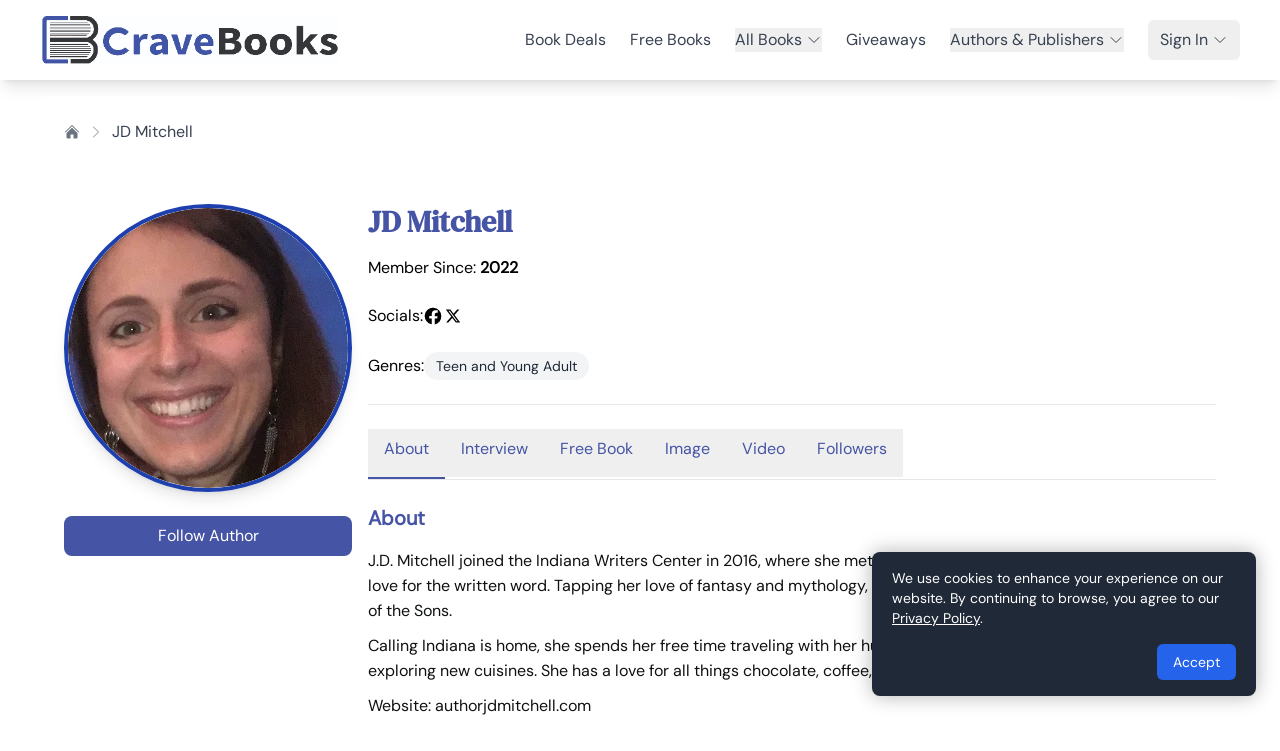

--- FILE ---
content_type: text/html;charset=utf-8
request_url: https://cravebooks.com/author/jd-mitchell-1
body_size: 5419
content:
<!DOCTYPE html><html><head><meta charset="utf-8"><meta name="viewport" content="width=device-width, initial-scale=1"><title>Discover Great Book Deals &amp; Author Promotions | CraveBooks</title><style>.layout-container[data-v-1575d4b3]{display:flex;flex-direction:column;min-height:100vh}.main-content[data-v-1575d4b3]{flex:1;width:100%}</style><style>.toast-enter-active[data-v-ad2ae9e1],.toast-leave-active[data-v-ad2ae9e1]{transition:all .3s ease}.toast-enter-from[data-v-ad2ae9e1],.toast-leave-to[data-v-ad2ae9e1]{opacity:0;transform:translate(100%)}</style><style>.social-icon-white[data-v-c37aae04] svg{fill:#fff;color:#fff}.social-icon-white[data-v-c37aae04] path{fill:#fff;stroke:#fff}.slide-up-enter-active[data-v-c37aae04]{transition:all .5s ease-out}.slide-up-leave-active[data-v-c37aae04]{transition:all .3s ease-in}.slide-up-enter-from[data-v-c37aae04],.slide-up-leave-to[data-v-c37aae04]{opacity:0;transform:translateY(30px)}.cookie-banner[data-v-c37aae04]{box-shadow:0 0 20px #0000004d}</style><link rel="stylesheet" href="/_nuxt/entry.DapH-3lD.css" crossorigin><link rel="modulepreload" as="script" crossorigin href="/_nuxt/D3VE1ajO.js"><link rel="modulepreload" as="script" crossorigin href="/_nuxt/DMKIzrpN.js"><link rel="modulepreload" as="script" crossorigin href="/_nuxt/CMg6N2dH.js"><link rel="modulepreload" as="script" crossorigin href="/_nuxt/B_rGb4oA.js"><link rel="modulepreload" as="script" crossorigin href="/_nuxt/Bva_FY62.js"><link rel="modulepreload" as="script" crossorigin href="/_nuxt/DwbXIiCc.js"><link rel="modulepreload" as="script" crossorigin href="/_nuxt/BUE3VWg9.js"><link rel="modulepreload" as="script" crossorigin href="/_nuxt/D8PamssQ.js"><link rel="modulepreload" as="script" crossorigin href="/_nuxt/DVZ_zqij.js"><link rel="modulepreload" as="script" crossorigin href="/_nuxt/CzIyenr4.js"><link rel="modulepreload" as="script" crossorigin href="/_nuxt/BCChr4TJ.js"><link rel="modulepreload" as="script" crossorigin href="/_nuxt/CGtrTxMY.js"><link rel="modulepreload" as="script" crossorigin href="/_nuxt/B2NKS6yn.js"><link rel="modulepreload" as="script" crossorigin href="/_nuxt/DainoGaC.js"><link rel="modulepreload" as="script" crossorigin href="/_nuxt/Td27FgOF.js"><link rel="modulepreload" as="script" crossorigin href="/_nuxt/BEhrcbrK.js"><link rel="modulepreload" as="script" crossorigin href="/_nuxt/ThAL9oTB.js"><link rel="modulepreload" as="script" crossorigin href="/_nuxt/ClnRKSYL.js"><link rel="modulepreload" as="script" crossorigin href="/_nuxt/mWlN1AaQ.js"><link rel="modulepreload" as="script" crossorigin href="/_nuxt/BGtwE_VV.js"><link rel="modulepreload" as="script" crossorigin href="/_nuxt/C9mvS27g.js"><link rel="modulepreload" as="script" crossorigin href="/_nuxt/DKUlHBCq.js"><link rel="modulepreload" as="script" crossorigin href="/_nuxt/DC5l1Fdf.js"><link rel="modulepreload" as="script" crossorigin href="/_nuxt/DnfimBfw.js"><link rel="modulepreload" as="script" crossorigin href="/_nuxt/CIJAtXkv.js"><link rel="modulepreload" as="script" crossorigin href="/_nuxt/DyO70KC2.js"><link rel="modulepreload" as="script" crossorigin href="/_nuxt/ayNBFjNZ.js"><link rel="modulepreload" as="script" crossorigin href="/_nuxt/BHctPiB0.js"><link rel="modulepreload" as="script" crossorigin href="/_nuxt/CZOuWcoG.js"><link rel="modulepreload" as="script" crossorigin href="/_nuxt/BrmLZWXw.js"><link rel="modulepreload" as="script" crossorigin href="/_nuxt/1D7q8WoS.js"><link rel="modulepreload" as="script" crossorigin href="/_nuxt/CUn29qIA.js"><link rel="modulepreload" as="script" crossorigin href="/_nuxt/K-QFmIcE.js"><link rel="modulepreload" as="script" crossorigin href="/_nuxt/CnSf-qi7.js"><link rel="modulepreload" as="script" crossorigin href="/_nuxt/D8avj1iu.js"><link rel="modulepreload" as="script" crossorigin href="/_nuxt/aRf5sj8S.js"><link rel="modulepreload" as="script" crossorigin href="/_nuxt/BIbVh_ii.js"><link rel="modulepreload" as="script" crossorigin href="/_nuxt/DhQ0KUEb.js"><link rel="modulepreload" as="script" crossorigin href="/_nuxt/BnoWO3el.js"><link rel="modulepreload" as="script" crossorigin href="/_nuxt/CzHwoiUq.js"><link rel="preload" as="fetch" fetchpriority="low" crossorigin="anonymous" href="/_nuxt/builds/meta/3ecf0ca3-2ce0-4253-9212-a7fea675568e.json"><link rel="prefetch" as="script" crossorigin href="/_nuxt/PYkiP21h.js"><link rel="prefetch" as="script" crossorigin href="/_nuxt/tkrVy5eP.js"><link rel="prefetch" as="script" crossorigin href="/_nuxt/03ahSrHm.js"><link rel="prefetch" as="script" crossorigin href="/_nuxt/DeIHS82e.js"><link rel="prefetch" as="style" crossorigin href="/_nuxt/LiveSaleBanner.CnDZOfuD.css"><link rel="prefetch" as="script" crossorigin href="/_nuxt/CJI1OMTH.js"><link rel="prefetch" as="script" crossorigin href="/_nuxt/Dau_Ahnq.js"><link rel="prefetch" as="script" crossorigin href="/_nuxt/ECrV_boz.js"><link rel="prefetch" as="script" crossorigin href="/_nuxt/CfZFqWrZ.js"><link rel="prefetch" as="script" crossorigin href="/_nuxt/CSzMVT03.js"><link rel="prefetch" as="script" crossorigin href="/_nuxt/Byx7UrNC.js"><link rel="prefetch" as="script" crossorigin href="/_nuxt/D4qKnL2K.js"><link rel="prefetch" as="script" crossorigin href="/_nuxt/2MqQHOJv.js"><link rel="prefetch" as="script" crossorigin href="/_nuxt/BUY60sx7.js"><link rel="prefetch" as="script" crossorigin href="/_nuxt/DohxxW-t.js"><link rel="prefetch" as="script" crossorigin href="/_nuxt/D6lSvdE8.js"><link rel="prefetch" as="script" crossorigin href="/_nuxt/DPsmZQvr.js"><link rel="prefetch" as="script" crossorigin href="/_nuxt/DbZnWPvN.js"><link rel="prefetch" as="script" crossorigin href="/_nuxt/B-iZuvAl.js"><link rel="prefetch" as="script" crossorigin href="/_nuxt/BB8cFwFy.js"><link rel="prefetch" as="script" crossorigin href="/_nuxt/BIDazijg.js"><link rel="prefetch" as="script" crossorigin href="/_nuxt/aKnbrIVn.js"><link rel="prefetch" as="script" crossorigin href="/_nuxt/DqrNJ0el.js"><link rel="prefetch" as="script" crossorigin href="/_nuxt/B5lV7gHx.js"><link rel="prefetch" as="script" crossorigin href="/_nuxt/oJmKe2ZQ.js"><link rel="prefetch" as="script" crossorigin href="/_nuxt/DNpIIwrv.js"><meta name="description" content="Dive into CraveBooks to explore the best deals on books for avid readers and exclusive promotional opportunities for authors. Join our community and enjoy the benefits today!"><meta name="format-detection" content="telephone=no"><link rel="icon" type="image/x-icon" href="/images/crave-favicon.png"><meta property="og:image" content="https://cravebooks.com/img/defult-share-image.png"><meta name="twitter:image" content="https://cravebooks.com/img/defult-share-image.png"><link rel="canonical" href="https://cravebooks.com/author/jd-mitchell-1"><script type="module" src="/_nuxt/D3VE1ajO.js" crossorigin></script><script id="unhead:payload" type="application/json">{"title":"Discover Great Book Deals & Author Promotions | CraveBooks"}</script></head><body><div id="__nuxt"><div class="layout-container" data-v-1575d4b3><header class="bg-white shadow-lg" data-v-1575d4b3><div class="container mx-auto px-4"><nav class="relative"><div class="flex justify-between items-center h-20"><div class="flex-shrink-0"><a href="/" class=""><img src="/images/cb-logo-2.png" alt="CraveBooks" class="h-12"></a></div><button class="md:hidden text-gray-600 p-2 rounded-md hover:bg-gray-100"><svg xmlns="http://www.w3.org/2000/svg" fill="none" viewBox="0 0 24 24" stroke-width="1.5" stroke="currentColor" aria-hidden="true" data-slot="icon" class="h-6 w-6"><path stroke-linecap="round" stroke-linejoin="round" d="M3.75 6.75h16.5M3.75 12h16.5m-16.5 5.25h16.5"></path></svg></button><div class="absolute md:static top-full left-0 right-0 z-20 bg-white md:bg-transparent md:flex md:items-center md:space-x-6 hidden md:block"><ul class="flex flex-col md:flex-row md:items-center md:space-x-6"><li class="py-2 md:py-0 px-4 md:px-0"><a href="/deals" class="block text-gray-700 hover:text-blue-600 transition"> Book Deals </a></li><li class="py-2 md:py-0 px-4 md:px-0"><a href="/free-books" class="block text-gray-700 hover:text-blue-600 transition"> Free Books </a></li><li class="relative py-2 md:py-0 px-4 md:px-0"><div class="group"><button class="flex items-center justify-between w-full md:w-auto text-gray-700 hover:text-blue-600 transition"> All Books <svg xmlns="http://www.w3.org/2000/svg" fill="none" viewBox="0 0 24 24" stroke-width="1.5" stroke="currentColor" aria-hidden="true" data-slot="icon" class="ml-1 h-4 w-4"><path stroke-linecap="round" stroke-linejoin="round" d="m19.5 8.25-7.5 7.5-7.5-7.5"></path></svg></button><!----></div></li><li class="py-2 md:py-0 px-4 md:px-0"><a href="/giveaway" class="block text-gray-700 hover:text-blue-600 transition"> Giveaways </a></li><li class="relative py-2 md:py-0 px-4 md:px-0"><div class="group"><button class="flex items-center justify-between w-full md:w-auto text-gray-700 hover:text-blue-600 transition"> Authors &amp; Publishers <svg xmlns="http://www.w3.org/2000/svg" fill="none" viewBox="0 0 24 24" stroke-width="1.5" stroke="currentColor" aria-hidden="true" data-slot="icon" class="ml-1 h-4 w-4"><path stroke-linecap="round" stroke-linejoin="round" d="m19.5 8.25-7.5 7.5-7.5-7.5"></path></svg></button><!----></div></li><!----><li class="relative py-2 md:py-0 px-4 md:px-0"><div class="group"><button class="flex items-center text-gray-700 hover:bg-green-600 hover:text-white transition-colors px-3 py-2 rounded-md"> Sign In <svg xmlns="http://www.w3.org/2000/svg" fill="none" viewBox="0 0 24 24" stroke-width="1.5" stroke="currentColor" aria-hidden="true" data-slot="icon" class="ml-1 h-4 w-4"><path stroke-linecap="round" stroke-linejoin="round" d="m19.5 8.25-7.5 7.5-7.5-7.5"></path></svg></button><!----></div></li></ul></div></div></nav></div><!----></header><main class="main-content" data-v-1575d4b3><!--[--><!--[--><!----><div class="main_profile mt-4 author-detail-page"><div class="container mx-auto px-4 py-8"><nav class="bg-white mb-5 mt-4 rounded-lg" aria-label="breadcrumb"><div class="px-6 py-4"><div class="flex items-center justify-between"><div><ol class="flex items-center space-x-2 mt-2"><li><a href="/" class="text-gray-500 hover:text-gray-700"><svg xmlns="http://www.w3.org/2000/svg" viewBox="0 0 24 24" fill="currentColor" aria-hidden="true" data-slot="icon" class="h-4 w-4"><path d="M11.47 3.841a.75.75 0 0 1 1.06 0l8.69 8.69a.75.75 0 1 0 1.06-1.061l-8.689-8.69a2.25 2.25 0 0 0-3.182 0l-8.69 8.69a.75.75 0 1 0 1.061 1.06l8.69-8.689Z"></path><path d="m12 5.432 8.159 8.159c.03.03.06.058.091.086v6.198c0 1.035-.84 1.875-1.875 1.875H15a.75.75 0 0 1-.75-.75v-4.5a.75.75 0 0 0-.75-.75h-3a.75.75 0 0 0-.75.75V21a.75.75 0 0 1-.75.75H5.625a1.875 1.875 0 0 1-1.875-1.875v-6.198a2.29 2.29 0 0 0 .091-.086L12 5.432Z"></path></svg></a></li><!--[--><!--[--><li><svg xmlns="http://www.w3.org/2000/svg" viewBox="0 0 24 24" fill="currentColor" aria-hidden="true" data-slot="icon" class="h-4 w-4 text-gray-400"><path fill-rule="evenodd" d="M16.28 11.47a.75.75 0 0 1 0 1.06l-7.5 7.5a.75.75 0 0 1-1.06-1.06L14.69 12 7.72 5.03a.75.75 0 0 1 1.06-1.06l7.5 7.5Z" clip-rule="evenodd"></path></svg></li><li class="text-gray-700">Author</li><!--]--><!--]--></ol></div></div></div></nav><div class="p-6"><div class="flex flex-col md:flex-row gap-8"><div class="profile_inner w-full md:w-1/4 mr-4"><div class="profile flex justify-center items-center"><img src="/images/author_profile_img_1.png" alt="undefined | Discover Books &amp; Novels on CraveBooks" class="w-25 h-25 md:h-50 object-cover rounded-full border-4 border-blue-800 shadow-lg mx-auto"></div><div class="mt-6 space-y-3"><button class="bg-primary text-white w-full py-2 px-4 rounded-lg"><span>Follow Author</span></button></div></div><div class="profile_right flex-1"><h1 class="text-3xl font-bold mb-4"></h1><!----><!----><!----><div class="tab_section border-t pt-6"><div class="tab-menu mb-6 overflow-x-auto"><ul class="flex flex-nowrap md:flex-wrap gap-2 md:gap-6 border-b min-w-max md:min-w-0"><!--[--><li><button class="px-3 md:px-4 py-2 font-medium whitespace-nowrap transition-colors border-b-2 border-primary text-primary"><h2 class="text-sm md:text-base">About</h2></button></li><li><button class="px-3 md:px-4 py-2 font-medium whitespace-nowrap transition-colors text-gray-600 hover:text-gray-900"><h2 class="text-sm md:text-base">Interview</h2></button></li><li><button class="px-3 md:px-4 py-2 font-medium whitespace-nowrap transition-colors text-gray-600 hover:text-gray-900"><h2 class="text-sm md:text-base">Free Book</h2></button></li><li><button class="px-3 md:px-4 py-2 font-medium whitespace-nowrap transition-colors text-gray-600 hover:text-gray-900"><h2 class="text-sm md:text-base">Image</h2></button></li><li><button class="px-3 md:px-4 py-2 font-medium whitespace-nowrap transition-colors text-gray-600 hover:text-gray-900"><h2 class="text-sm md:text-base">Video</h2></button></li><li><button class="px-3 md:px-4 py-2 font-medium whitespace-nowrap transition-colors text-gray-600 hover:text-gray-900"><h2 class="text-sm md:text-base">Followers</h2></button></li><!--]--></ul></div><div class="about-author"><!----><!----></div><!----><!----><!----><!----><!----></div></div></div></div><section class="mt-12 mb-5 p-6"><h3 class="text-2xl font-bold mb-6">Books by </h3><div class="flex justify-center py-8"><div class="animate-spin rounded-full h-12 w-12 border-t-2 border-b-2 border-primary"></div></div></section><!----></div></div><!----><!----><!--]--><div class="fixed bottom-4 right-4 z-50" data-v-ad2ae9e1><!--[--><!--]--></div><!----><!--]--></main><footer class="bg-primary text-white py-8 px-3 md:px-4" data-v-1575d4b3 data-v-c37aae04><div class="container mx-auto max-w-6xl" data-v-c37aae04><div class="grid grid-cols-1 md:grid-cols-2 lg:grid-cols-12 gap-x-6 gap-y-8 mb-8" data-v-c37aae04><div class="lg:col-span-3" data-v-c37aae04><a href="/" class="inline-block mb-6" data-v-c37aae04><img src="https://cravebooks.com/update/images/footer_logo.png" alt="CraveBooks" class="max-w-[200px] md:max-w-[220px]" data-v-c37aae04></a><div class="flex flex-wrap items-center gap-4" data-v-c37aae04><!--[--><a href="https://twitter.com/crave_books" target="_blank" rel="noopener noreferrer nofollow" class="text-white hover:text-white/80 transition-colors duration-300" data-v-c37aae04><span class="social-icon-white" data-v-c37aae04><svg xmlns="http://www.w3.org/2000/svg" fill="currentColor" class="h-4 w-5 text-black" viewBox="0 0 24 24">
      <path d="M18.244 2.25h3.308l-7.227 8.26 8.502 11.24H16.17l-5.214-6.817L4.99 21.75H1.68l7.73-8.835L1.254 2.25H8.08l4.713 6.231zm-1.161 17.52h1.833L7.084 4.126H5.117z"/>
    </svg></span></a><a href="https://www.facebook.com/ReadCraveBooks" target="_blank" rel="noopener noreferrer nofollow" class="text-white hover:text-white/80 transition-colors duration-300" data-v-c37aae04><span class="social-icon-white" data-v-c37aae04><svg xmlns="http://www.w3.org/2000/svg" fill="currentColor" class="h-5 w-5 text-black" viewBox="0 0 24 24">
      <path d="M22 12a10 10 0 10-11.5 9.95v-7.06h-3v-2.89h3V9.66c0-3 1.78-4.65 4.5-4.65 1.3 0 2.66.23 2.66.23v2.92h-1.5c-1.48 0-1.92.92-1.92 1.87v2.2h3.26l-.52 2.89h-2.74v7.06A10 10 0 0022 12z"/>
    </svg></span></a><a href="https://www.instagram.com/cravebooks" target="_blank" rel="noopener noreferrer nofollow" class="text-white hover:text-white/80 transition-colors duration-300" data-v-c37aae04><span class="social-icon-white" data-v-c37aae04><svg xmlns="http://www.w3.org/2000/svg" fill="currentColor" class="h-5 w-5 text-black" viewBox="0 0 24 24">
      <path d="M7.75 2h8.5A5.75 5.75 0 0122 7.75v8.5A5.75 5.75 0 0116.25 22h-8.5A5.75 5.75 0 012 16.25v-8.5A5.75 5.75 0 017.75 2zm0 1.5A4.25 4.25 0 003.5 7.75v8.5A4.25 4.25 0 007.75 20.5h8.5a4.25 4.25 0 004.25-4.25v-8.5A4.25 4.25 0 0016.25 3.5h-8.5zM12 7.5a4.5 4.5 0 110 9 4.5 4.5 0 010-9zm0 1.5a3 3 0 100 6 3 3 0 000-6zm5.25-.75a.75.75 0 11-1.5 0 .75.75 0 011.5 0z"/>
    </svg></span></a><a href="https://www.pinterest.com/crave_books" target="_blank" rel="noopener noreferrer nofollow" class="text-white hover:text-white/80 transition-colors duration-300" data-v-c37aae04><span class="social-icon-white" data-v-c37aae04><svg xmlns="http://www.w3.org/2000/svg" fill="currentColor" class="h-4 w-5 text-black" viewBox="0 0 24 24">
      <path d="M12 0C5.373 0 0 5.372 0 12c0 5.084 3.163 9.426 7.627 11.174-.105-.949-.2-2.405.042-3.441.217-.937 1.407-5.965 1.407-5.965s-.359-.719-.359-1.782c0-1.668.967-2.914 2.171-2.914 1.023 0 1.518.769 1.518 1.69 0 1.029-.655 2.568-.994 3.995-.283 1.194.599 2.169 1.777 2.169 2.133 0 3.772-2.249 3.772-5.495 0-2.873-2.064-4.882-5.012-4.882-3.414 0-5.418 2.561-5.418 5.207 0 1.031.397 2.138.893 2.738a.36.36 0 01.083.345l-.333 1.36c-.053.22-.174.267-.402.161-1.499-.698-2.436-2.889-2.436-4.649 0-3.785 2.75-7.262 7.929-7.262 4.163 0 7.398 2.967 7.398 6.931 0 4.136-2.607 7.464-6.227 7.464-1.216 0-2.359-.631-2.75-1.378l-.748 2.853c-.271 1.043-1.002 2.35-1.492 3.146C9.57 23.812 10.763 24 12 24c6.627 0 12-5.373 12-12 0-6.628-5.373-12-12-12z"/>
    </svg></span></a><a href="https://www.youtube.com/@cravebooks" target="_blank" rel="noopener noreferrer nofollow" class="text-white hover:text-white/80 transition-colors duration-300" data-v-c37aae04><span class="social-icon-white" data-v-c37aae04><svg xmlns="http://www.w3.org/2000/svg" fill="currentColor" class="h-5 w-5 text-black" viewBox="0 0 24 24">
      <path d="M23.498 6.186a3.016 3.016 0 0 0-2.122-2.136C19.505 3.545 12 3.545 12 3.545s-7.505 0-9.377.505A3.017 3.017 0 0 0 .502 6.186C0 8.07 0 12 0 12s0 3.93.502 5.814a3.016 3.016 0 0 0 2.122 2.136c1.871.505 9.376.505 9.376.505s7.505 0 9.377-.505a3.015 3.015 0 0 0 2.122-2.136C24 15.93 24 12 24 12s0-3.93-.502-5.814zM9.545 15.568V8.432L15.818 12l-6.273 3.568z"/>
    </svg></span></a><a href="https://www.tiktok.com/@cravebooks_readers" target="_blank" rel="noopener noreferrer nofollow" class="text-white hover:text-white/80 transition-colors duration-300" data-v-c37aae04><span class="social-icon-white" data-v-c37aae04><svg xmlns="http://www.w3.org/2000/svg" fill="currentColor" class="h-5 w-5 text-black" viewBox="0 0 24 24">
      <path d="M19.59 6.69a4.83 4.83 0 01-3.77-4.25V2h-3.45v13.67a2.89 2.89 0 01-5.2 1.74 2.89 2.89 0 012.31-4.64 2.93 2.93 0 01.88.13V9.4a6.84 6.84 0 00-1-.05A6.33 6.33 0 005 20.1a6.34 6.34 0 0010.86-4.43v-7a8.16 8.16 0 004.77 1.52v-3.4a4.85 4.85 0 01-1-.1z"/>
    </svg></span></a><!--]--></div></div><div class="lg:col-span-3" data-v-c37aae04><h3 class="text-xl font-bold mb-4 text-white" data-v-c37aae04>Company</h3><ul class="space-y-1" data-v-c37aae04><!--[--><li data-v-c37aae04><a href="/about" class="text-white/80 hover:text-blue-400 transition-colors duration-300" data-v-c37aae04>About</a></li><li data-v-c37aae04><a href="/now-hiring" class="text-white/80 hover:text-blue-400 transition-colors duration-300" data-v-c37aae04>Hiring Talent</a></li><li data-v-c37aae04><a href="/giving-back" class="text-white/80 hover:text-blue-400 transition-colors duration-300" data-v-c37aae04>Giving Back</a></li><li data-v-c37aae04><a href="https://cravebooks.com/blog/" rel="noopener noreferrer" class="text-white/80 hover:text-blue-400 transition-colors duration-300" data-v-c37aae04>Blog</a></li><li data-v-c37aae04><a href="/contact-us" class="text-white/80 hover:text-blue-400 transition-colors duration-300" data-v-c37aae04>Contact</a></li><li data-v-c37aae04><a href="/terms-of-service" class="text-white/80 hover:text-blue-400 transition-colors duration-300" data-v-c37aae04>Terms of Service</a></li><li data-v-c37aae04><a href="/privacy-policy" class="text-white/80 hover:text-blue-400 transition-colors duration-300" data-v-c37aae04>Privacy / GDPR / CCPA</a></li><li data-v-c37aae04><a href="/affiliate-program" class="text-white/80 hover:text-blue-400 transition-colors duration-300" data-v-c37aae04>Affiliates</a></li><!--]--></ul></div><div class="lg:col-span-3" data-v-c37aae04><h3 class="text-xl font-bold mb-4 text-white" data-v-c37aae04>Readers</h3><ul class="space-y-1" data-v-c37aae04><!--[--><li data-v-c37aae04><a href="/giveaway" class="text-white/80 hover:text-blue-400 transition-colors duration-300" data-v-c37aae04>Book Giveaways</a></li><li data-v-c37aae04><a href="/deals" class="text-white/80 hover:text-blue-400 transition-colors duration-300" data-v-c37aae04>Book Deals</a></li><li data-v-c37aae04><a href="/join-our-mailing-list" class="text-white/80 hover:text-blue-400 transition-colors duration-300" data-v-c37aae04>Join Our Mailing List</a></li><li data-v-c37aae04><a href="/free-books" class="text-white/80 hover:text-blue-400 transition-colors duration-300" data-v-c37aae04>Free Books</a></li><li data-v-c37aae04><a href="/ebooks" class="text-white/80 hover:text-blue-400 transition-colors duration-300" data-v-c37aae04>All eBooks</a></li><li data-v-c37aae04><a href="/quotes" class="text-white/80 hover:text-blue-400 transition-colors duration-300" data-v-c37aae04>Quotes</a></li><!--]--></ul></div><div class="lg:col-span-3" data-v-c37aae04><h3 class="text-xl font-bold mb-4 text-white" data-v-c37aae04>Authors</h3><ul class="space-y-1" data-v-c37aae04><!--[--><li data-v-c37aae04><a href="/membership-pricing" class="text-white/80 hover:text-blue-400 transition-colors duration-300" data-v-c37aae04>Explore Membership Plans</a></li><li data-v-c37aae04><a href="/author-services/list-builder" class="text-white/80 hover:text-blue-400 transition-colors duration-300" data-v-c37aae04>Build Your Mailing List</a></li><li data-v-c37aae04><a href="/book-promotions" class="text-white/80 hover:text-blue-400 transition-colors duration-300" data-v-c37aae04>Promote Your Book</a></li><li data-v-c37aae04><a href="/signup" class="text-white/80 hover:text-blue-400 transition-colors duration-300" data-v-c37aae04>Create An Account</a></li><li data-v-c37aae04><a href="/support" class="text-white/80 hover:text-blue-400 transition-colors duration-300" data-v-c37aae04>Support &amp; FAQ</a></li><li data-v-c37aae04><a href="/testimonials" class="text-white/80 hover:text-blue-400 transition-colors duration-300" data-v-c37aae04>Testimonials</a></li><li data-v-c37aae04><a href="/contact-us" class="text-white/80 hover:text-blue-400 transition-colors duration-300" data-v-c37aae04>Schedule a Demo</a></li><li data-v-c37aae04><a href="/book-marketing" class="text-white/80 hover:text-blue-400 transition-colors duration-300" data-v-c37aae04>Book Marketing</a></li><li data-v-c37aae04><a href="/tools" class="text-white/80 hover:text-blue-400 transition-colors duration-300" data-v-c37aae04>Author Tools</a></li><li data-v-c37aae04><a href="/courses" class="text-white/80 hover:text-blue-400 transition-colors duration-300" data-v-c37aae04>Free Author Newsletter &amp; Courses</a></li><!--]--></ul></div></div><div class="border-t border-white/10 pt-6 text-center" data-v-c37aae04><p class="text-white/70 text-sm" data-v-c37aae04>© 2026 CraveBooks. All rights reserved</p></div></div><!----></footer><!----></div></div><div id="teleports"></div><script type="application/json" data-nuxt-data="nuxt-app" data-ssr="true" id="__NUXT_DATA__">[["ShallowReactive",1],{"data":2,"state":4,"once":10,"_errors":11,"serverRendered":8,"path":13},["ShallowReactive",3],{},["Reactive",5],{"$suser":6,"$sisAuthenticated":7,"$sisInitialized":8,"$sisImpersonating":7,"$stoasts":9},null,false,true,[],["Set"],["ShallowReactive",12],{},"/author/jd-mitchell-1"]</script><script>window.__NUXT__={};window.__NUXT__.config={public:{},app:{baseURL:"/",buildId:"3ecf0ca3-2ce0-4253-9212-a7fea675568e",buildAssetsDir:"/_nuxt/",cdnURL:""}}</script></body></html>

--- FILE ---
content_type: application/javascript
request_url: https://cravebooks.com/_nuxt/DljODKDa.js
body_size: 405
content:
import{P as o}from"./qjei3xtj.js";import{u as t,p as e,o as r}from"./D3VE1ajO.js";import"./CMg6N2dH.js";const y={__name:"privacy-policy",setup(a){return t({title:"Privacy Policy - CraveBooks",meta:[{name:"description",content:"CraveBooks Privacy Policy - Learn how we protect your personal information, data collection practices, and your privacy rights under GDPR and CCPA/CPRA."},{name:"keywords",content:"privacy policy, data protection, GDPR, CCPA, CPRA, personal data, cookies policy, user privacy, CraveBooks privacy"},{property:"og:title",content:"Privacy Policy - CraveBooks"},{property:"og:description",content:"Learn about CraveBooks data collection practices, privacy protection measures, and your rights under privacy laws."},{property:"og:type",content:"website"},{property:"og:url",content:"https://cravebooks.com/privacy-policy"},{property:"og:image",content:"https://cravebooks.com/images/privacy-policy-banner.jpg"},{name:"twitter:card",content:"summary_large_image"},{name:"twitter:title",content:"Privacy Policy - CraveBooks"},{name:"twitter:description",content:"Learn about CraveBooks data collection practices, privacy protection measures, and your rights under privacy laws."},{name:"twitter:image",content:"https://cravebooks.com/images/privacy-policy-banner.jpg"}]}),(c,i)=>(r(),e(o))}};export{y as default};


--- FILE ---
content_type: application/javascript
request_url: https://cravebooks.com/_nuxt/B_rGb4oA.js
body_size: 225
content:
import{M as f,j as u,k as d,c as i,a7 as b}from"./D3VE1ajO.js";const k=Symbol.for("nuxt:client-only"),h=f({name:"ClientOnly",inheritAttrs:!1,props:["fallback","placeholder","placeholderTag","fallbackTag"],setup(m,{slots:e,attrs:c}){const l=u(!1);return d(()=>{l.value=!0}),b(k,!0),a=>{var t;if(l.value)return(t=e.default)==null?void 0:t.call(e);const n=e.fallback||e.placeholder;if(n)return n();const r=a.fallback||a.placeholder||"",o=a.fallbackTag||a.placeholderTag||"span";return i(o,c,r)}}});export{h as _};


--- FILE ---
content_type: application/javascript
request_url: https://cravebooks.com/_nuxt/D3VE1ajO.js
body_size: 191488
content:
const __vite__mapDeps=(i,m=__vite__mapDeps,d=(m.f||(m.f=["./D1uFNa-Z.js","./CMg6N2dH.js","./B_rGb4oA.js","./C-1kimc_.js","./dCIU-FEA.js","./heRdY43j.js","./carousel.CpcrOqql.css","./UOZ9f2DO.js","./DEsePbyS.js","./DUB1ZsK_.js","./Byx7UrNC.js","./deals.Bjn4_0k_.css","./BQEaMajU.js","./BIbVh_ii.js","./Y0OdHgQs.js","./C9mvS27g.js","./B8vlslOg.js","./index.B_GoZh4N.css","./DSKuJjdr.js","./DJZOayoy.js","./evjiEMVw.js","./C2pr-zZk.js","./C2BjcZs5.js","./DQuF65Ph.js","./BAbrHpb0.js","./BrmLZWXw.js","./CrEApWzy.js","./BuWSiUIo.js","./BAQS7zj2.js","./DqG-rpYW.js","./ImageCropper.BbU-Vcmm.css","./nRQWg4Cs.js","./mt1t6_EA.js","./DWth6L9O.js","./qi4Fq1yB.js","./D8PamssQ.js","./BmrSy-x9.js","./qjei3xtj.js","./1D7q8WoS.js","./CGtrTxMY.js","./SignupForm.DT1stPvq.css","./CcMZVSuQ.js","./BqtlDXn8.js","./DUlIPr-1.js","./DaS7rZT1.js","./ayNBFjNZ.js","./BQk1eLCS.js","./B_AKhiYa.js","./aRf5sj8S.js","./BCChr4TJ.js","./DhQ0KUEb.js","./YrRG3em7.js","./CUn29qIA.js","./K-QFmIcE.js","./CnSf-qi7.js","./D8avj1iu.js","./BnoWO3el.js","./CzHwoiUq.js","./BtY6HPr-.js","./BmkSaP6M.js","./DjS-lmJa.js","./mWlN1AaQ.js","./CFdOicNQ.js","./BUE3VWg9.js","./tmjlblYk.js","./CkKdN7Ys.js","./CqwAZD3A.js","./ThAL9oTB.js","./BGtwE_VV.js","./DKUlHBCq.js","./DC5l1Fdf.js","./DnfimBfw.js","./CjKQD21-.js","./DwbXIiCc.js","./D7s6cL0X.js","./7eS2nYYq.js","./C-dExG8E.js","./CM41CPjy.js","./_id_.Mf87Efpt.css","./Drk6dkjd.js","./DmkvkBi6.js","./C2y_sMk4.js","./lNX2yJ3h.js","./CSzMVT03.js","./DHg2ntBF.js","./zkk4WNff.js","./Cr7dzwlu.js","./-wu0zZm3.js","./Cye-ihH-.js","./lKaM_-Md.js","./CQbk3Jnj.js","./testimonials.BUEntk6J.css","./NcKayX56.js","./DKQk_l9n.js","./mNGvCmFM.js","./C9wVi1t9.js","./Cbd_DHuk.js","./B7jM_lgu.js","./BgaPyy7E.js","./DI4hictU.js","./DpKaZN8I.js","./signup.D_zEx-WY.css","./DgP-XquO.js","./C1UdynB5.js","./PAqFo2xe.js","./BtAvNYku.js","./BbYZFskg.js","./Bva_FY62.js","./BUY60sx7.js","./2MqQHOJv.js","./reader-signup.BIc6kR55.css","./DSmH9dME.js","./B__Vj-Z7.js","./BZWg9bPW.js","./CLVF3ttd.js","./qCXD-Ui9.js","./EFp7QIZw.js","./DHBxdxtd.js","./shpF0f8S.js","./Bvd0a6wa.js","./DpRiDw1t.js","./BBd3ti-l.js","./BAPzNgOE.js","./DljODKDa.js","./CMNHiHCu.js","./CKHZ6Hor.js","./C0Ds64XG.js","./Db9QNCEL.js","./DjnyK2LL.js","./CCx-JNxZ.js","./DYzAZhpx.js","./Dau_Ahnq.js","./ECrV_boz.js","./CfZFqWrZ.js","./LiveSaleBanner.CnDZOfuD.css","./aKnbrIVn.js","./DroXAm33.js","./6YOemXLI.js","./CzfGgjWa.js","./CHIQqGC2.js","./BlSwefAU.js","./B9UH1YYg.js","./B-iZuvAl.js","./BVGzRbKo.js","./BIDazijg.js","./ClnRKSYL.js","./DohxxW-t.js","./DBYyQypt.js","./B_it72JH.js","./pkmrQWYT.js","./Btm2F5WK.js","./e6OaEOTu.js","./CySk6HU5.js","./CyxKR5kI.js","./48OdMG44.js","./DyHjr7Nx.js","./CXjsJRDE.js","./giveaway-thankyou.MVeNDE2N.css","./Cg59AXsL.js","./DuD0aXkE.js","./BM-SPhDf.js","./TealWu95.js","./Dbppq_D7.js","./iwf3LfZy.js","./B30jaIqB.js","./Dosf_n8g.js","./Tab.BDh_PVVw.css","./C7TYCFRi.js","./DdZzdw3h.js","./DZrPw0Q-.js","./B9kuXLie.js","./CIky9tY-.js","./CLfOzDv0.js","./C5S46NFB.js","./B-vmKq1L.js","./CdmGTgbQ.js","./D1lqVycL.js","./YZuw_fzt.js","./BBdKbZY0.js","./k3VTuEo1.js","./B5FoXKzH.js","./ChalBeuM.js","./3jurFAVY.js","./DbZnWPvN.js","./BIn-Etbk.js","./DBz7FcRi.js","./Chh8Bf_l.js","./BHE3gcVl.js","./BQDuXqZx.js","./DPsmZQvr.js","./BTj1taQA.js","./CtT8wzBp.js","./CzIyenr4.js","./BdQ4WzEf.js","./BGTA-DX-.js","./Dtv-AfxK.js","./Qo6e78of.js","./CgYOpDRV.js","./DqrNJ0el.js","./CD7pfzYv.js","./DuUwvXfL.js","./default.DdH9GBfe.css","./DqgEjLiz.js","./CZererG_.js","./DyO70KC2.js","./BKzRAFIe.js","./B5PUoTIc.js","./BHdREzpt.js","./SaleForm.Cy_v4FqM.css","./CagFZ0v1.js","./CGXJ79-w.js","./join-our-mailing-list.DlvMxZdc.css","./Cbzu0JTm.js","./DOv5S6KE.js","./index.DfpDCPOR.css","./DdSDYE2M.js","./BrMWmyp-.js","./BolfIukM.js","./9CAlKtDu.js","./BVs4yroE.js","./CRRnCivd.js","./BookForm.B-fWI_5z.css","./CRv1BluE.js","./K1MtQa9c.js","./Byqockls.js","./BkTYYG4l.js","./C4i1JTlw.js","./DipTOjIg.js","./Dxe9_E4I.js","./CBrSDip1.js","./Invoice.DIZ6PHWj.css","./BAk0UJn4.js","./D4qKnL2K.js","./BGtT8_Ts.js","./Cf3J_jvw.js","./CY7Ebwgc.js","./CF5stC0w.js","./CH6ReH3y.js","./CHha_u_G.js","./D6lSvdE8.js","./QmzVT45y.js","./CrBBDifl.js","./CIJAtXkv.js","./DEoCPePu.js","./DBJ_SryT.js","./DBNiHaOE.js","./C_s15Qab.js","./CFGRVowi.js","./CwyfJCG1.js","./QuillEditor.DH2jEWe9.css","./BDfefTlx.js","./DFM-ObNH.js","./OWnFxbf_.js","./YcQcFi4u.js","./CnacTzYH.js","./hpcF0ztA.js","./piIW3zEU.js","./Cpj98o6Y.js","./CgJS9bjF.js","./DdzuE9XG.js","./Do1lXpkK.js","./Ch6VXLDB.js","./BT8g6bAF.js","./C8clDcIt.js","./MembershipFaqSection.BcgB2cc9.css","./DW4CEWv6.js","./BCwxPeMI.js","./HMQtbf92.js","./BDk5CM0d.js","./CEA7norG.js","./f2np_psW.js","./B7ai4jF1.js","./1BkUt4ss.js","./BEhrcbrK.js","./BlRgqH2J.js","./CWoSpEdu.js","./DuzkHZxz.js","./BaKfj8mN.js","./DEuCV0mn.js","./B5znDShP.js","./Cf52mXjP.js","./iIjFKknr.js","./BRmQLzm4.js","./C40c9QRD.js","./DW0Q3HI4.js","./SF8TEzT7.js","./DWUDAhiP.js","./OhJ1bBqD.js","./PromotionalCoupon.DCyU22qy.css","./yi9r_fy7.js","./DJXTDwEx.js","./CtbDkPRj.js","./DYgq8ylu.js","./BDI2r6gX.js","./BGyNIZaK.js","./B_r9Sl8D.js","./DCR1HtFY.js","./mYZf5Fo2.js","./DlcGqFiJ.js","./DptW-KNB.js","./CZOuWcoG.js","./BHctPiB0.js","./CEocgj9F.js","./BogylL9e.js","./BB8cFwFy.js","./C8oSBvK0.js","./CydwMAp7.js","./ClMQEPV_.js","./BXrDg5Fq.js","./C2Wt2ik6.js","./BBSsU-5c.js","./BiYMFUQp.js","./DCv59DDX.js","./DD4fGwUt.js","./EMzZRAoU.js","./DDqtTksu.js","./PfyzjdHd.js","./DbUk5VMg.js","./JqBhC_NI.js","./BPbd5-US.js","./Bq7fCt81.js","./_question_.Cpid2Jgs.css","./CXYeLxJ2.js","./CV4hegA1.js","./DzsmhyIr.js","./index.cXYfI0u1.css","./DWUhAUXH.js","./B3nLNf3Q.js","./CbS_wnns.js","./TVsIY-Qx.js","./B1_FPnl-.js","./B9yCkSYV.js","./qth-zzYw.js","./Civ3S1lt.js","./kN-aLhJn.js","./CcUiVlvO.js","./DQR6osF8.js","./CJQnX0Xs.js","./C4lDAfVS.js","./MKH2wRDV.js","./B-5-27bP.js","./BLwn-ck3.js","./uC04eWOn.js","./BTTO_JBN.js","./BEZmrw7j.js","./DsWvnA-g.js","./53RTE7cU.js","./C0bVtLzc.js","./CkftVKqB.js","./Dj3H4X4F.js","./DmKu_X0y.js","./CkEmf06Y.js","./D2xzx47L.js","./B45mJd4f.js","./BMj94bfF.js","./Bffmoe3C.js","./BQIp-tnn.js","./DQtLt4gN.js","./D_kd2BYZ.js","./Bn8hfUgl.js","./BSxq3DhW.js","./Bcq7GJtr.js","./DmSDirBp.js","./DkQUrqEP.js","./DrwGkdHs.js","./tf9r_-hI.js","./DATXRSEm.js","./webinars.BQQiXsFE.css","./B10zwxRo.js","./CydRZS6N.js","./wrb-GcO4.js","./DainoGaC.js","./B2NKS6yn.js","./DVRnTMY4.js","./JfZP_yvb.js","./1AcV10hN.js","./CWG3qyMp.js","./sCwWVO9F.js","./BzqC0yDx.js","./DGe3c0FT.js","./BCp6pR-7.js","./index.BzwYEX7a.css","./DXjshikH.js","./B3rEcvSm.js","./Pvt8lJf1.js","./Dkn8lpTQ.js","./fmBthMTf.js","./DZFTBtdP.js","./BlEsy3hS.js","./BThjMRdk.js","./B7JIaqOA.js","./UcHJn-4K.js","./BcJP3YD8.js","./CLC9vs09.js","./BpOKwZBu.js","./CkSJzhWm.js","./6ibv6s02.js","./pGb3MiIR.js","./DUyvxI1D.js","./kcFz-j2F.js","./Td27FgOF.js","./DXKIJNKg.js","./EA8iLpLi.js","./BHX_OyPS.js","./Ck9vexK9.js","./C9N9H2TF.js","./D83DRbBu.js","./NZwaJMRm.js","./D6YVxnes.js","./DefKvBU9.js","./D1OgtGJO.js","./UhdvRWrf.js","./xb3wzABs.js","./aWYTuAb7.js","./videos-from-team.CP0z74ID.css","./obNwJCYT.js","./9QPuU-fr.js","./_id_.DaKwvmLu.css","./-D4hDXhL.js","./DuqLBTNV.js","./Cx6c_VRM.js","./CC8X9ooz.js","./CJUQ2_A_.js","./ClxCX_zD.js","./zAZisqBk.js","./o_9s4UCQ.js","./CX-j1Kvp.js","./BDLgziAC.js","./WebowVWv.js","./maHS4LqH.js","./BpZcnMv4.js","./CyZREJPY.js","./NGQNGHjt.js","./juZ6JrWr.js","./BFAzVXNb.js","./C3tKsh5u.js","./guff-qyY.js","./B6VweYUr.js","./D5iOwECZ.js","./CWMSdZyP.js","./CJI1OMTH.js","./DVZ_zqij.js","./DMKIzrpN.js","./default.Oz6_hv7U.css","./oJmKe2ZQ.js","./error-404.CFeWBHzM.css","./DNpIIwrv.js","./error-500.Cp5ZU-xZ.css"])))=>i.map(i=>d[i]);
var Cb=Object.defineProperty;var Ab=(t,e,n)=>e in t?Cb(t,e,{enumerable:!0,configurable:!0,writable:!0,value:n}):t[e]=n;var z=(t,e,n)=>Ab(t,typeof e!="symbol"?e+"":e,n);(function(){const e=document.createElement("link").relList;if(e&&e.supports&&e.supports("modulepreload"))return;for(const s of document.querySelectorAll('link[rel="modulepreload"]'))i(s);new MutationObserver(s=>{for(const o of s)if(o.type==="childList")for(const r of o.addedNodes)r.tagName==="LINK"&&r.rel==="modulepreload"&&i(r)}).observe(document,{childList:!0,subtree:!0});function n(s){const o={};return s.integrity&&(o.integrity=s.integrity),s.referrerPolicy&&(o.referrerPolicy=s.referrerPolicy),s.crossOrigin==="use-credentials"?o.credentials="include":s.crossOrigin==="anonymous"?o.credentials="omit":o.credentials="same-origin",o}function i(s){if(s.ep)return;s.ep=!0;const o=n(s);fetch(s.href,o)}})();/**
* @vue/shared v3.5.13
* (c) 2018-present Yuxi (Evan) You and Vue contributors
* @license MIT
**//*! #__NO_SIDE_EFFECTS__ */function Kc(t){const e=Object.create(null);for(const n of t.split(","))e[n]=1;return n=>n in e}const Lt={},rs=[],vn=()=>{},Mb=()=>!1,Fo=t=>t.charCodeAt(0)===111&&t.charCodeAt(1)===110&&(t.charCodeAt(2)>122||t.charCodeAt(2)<97),Xc=t=>t.startsWith("onUpdate:"),oe=Object.assign,Gc=(t,e)=>{const n=t.indexOf(e);n>-1&&t.splice(n,1)},Db=Object.prototype.hasOwnProperty,Ct=(t,e)=>Db.call(t,e),at=Array.isArray,as=t=>Ts(t)==="[object Map]",Ss=t=>Ts(t)==="[object Set]",Xu=t=>Ts(t)==="[object Date]",Pb=t=>Ts(t)==="[object RegExp]",ut=t=>typeof t=="function",Bt=t=>typeof t=="string",an=t=>typeof t=="symbol",Rt=t=>t!==null&&typeof t=="object",Jc=t=>(Rt(t)||ut(t))&&ut(t.then)&&ut(t.catch),gp=Object.prototype.toString,Ts=t=>gp.call(t),Rb=t=>Ts(t).slice(8,-1),_p=t=>Ts(t)==="[object Object]",Qc=t=>Bt(t)&&t!=="NaN"&&t[0]!=="-"&&""+parseInt(t,10)===t,ls=Kc(",key,ref,ref_for,ref_key,onVnodeBeforeMount,onVnodeMounted,onVnodeBeforeUpdate,onVnodeUpdated,onVnodeBeforeUnmount,onVnodeUnmounted"),ba=t=>{const e=Object.create(null);return n=>e[n]||(e[n]=t(n))},Ob=/-(\w)/g,tn=ba(t=>t.replace(Ob,(e,n)=>n?n.toUpperCase():"")),Lb=/\B([A-Z])/g,hi=ba(t=>t.replace(Lb,"-$1").toLowerCase()),ya=ba(t=>t.charAt(0).toUpperCase()+t.slice(1)),Ja=ba(t=>t?`on${ya(t)}`:""),ii=(t,e)=>!Object.is(t,e),cs=(t,...e)=>{for(let n=0;n<t.length;n++)t[n](...e)},bp=(t,e,n,i=!1)=>{Object.defineProperty(t,e,{configurable:!0,enumerable:!1,writable:i,value:n})},Br=t=>{const e=parseFloat(t);return isNaN(e)?t:e},yp=t=>{const e=Bt(t)?Number(t):NaN;return isNaN(e)?t:e};let Gu;const va=()=>Gu||(Gu=typeof globalThis<"u"?globalThis:typeof self<"u"?self:typeof window<"u"?window:typeof global<"u"?global:{});function wa(t){if(at(t)){const e={};for(let n=0;n<t.length;n++){const i=t[n],s=Bt(i)?$b(i):wa(i);if(s)for(const o in s)e[o]=s[o]}return e}else if(Bt(t)||Rt(t))return t}const Ib=/;(?![^(]*\))/g,Fb=/:([^]+)/,Nb=/\/\*[^]*?\*\//g;function $b(t){const e={};return t.replace(Nb,"").split(Ib).forEach(n=>{if(n){const i=n.split(Fb);i.length>1&&(e[i[0].trim()]=i[1].trim())}}),e}function No(t){let e="";if(Bt(t))e=t;else if(at(t))for(let n=0;n<t.length;n++){const i=No(t[n]);i&&(e+=i+" ")}else if(Rt(t))for(const n in t)t[n]&&(e+=n+" ");return e.trim()}function Vb(t){if(!t)return null;let{class:e,style:n}=t;return e&&!Bt(e)&&(t.class=No(e)),n&&(t.style=wa(n)),t}const Hb="itemscope,allowfullscreen,formnovalidate,ismap,nomodule,novalidate,readonly",jb=Kc(Hb);function vp(t){return!!t||t===""}function Bb(t,e){if(t.length!==e.length)return!1;let n=!0;for(let i=0;n&&i<t.length;i++)n=ji(t[i],e[i]);return n}function ji(t,e){if(t===e)return!0;let n=Xu(t),i=Xu(e);if(n||i)return n&&i?t.getTime()===e.getTime():!1;if(n=an(t),i=an(e),n||i)return t===e;if(n=at(t),i=at(e),n||i)return n&&i?Bb(t,e):!1;if(n=Rt(t),i=Rt(e),n||i){if(!n||!i)return!1;const s=Object.keys(t).length,o=Object.keys(e).length;if(s!==o)return!1;for(const r in t){const a=t.hasOwnProperty(r),l=e.hasOwnProperty(r);if(a&&!l||!a&&l||!ji(t[r],e[r]))return!1}}return String(t)===String(e)}function Zc(t,e){return t.findIndex(n=>ji(n,e))}const wp=t=>!!(t&&t.__v_isRef===!0),xp=t=>Bt(t)?t:t==null?"":at(t)||Rt(t)&&(t.toString===gp||!ut(t.toString))?wp(t)?xp(t.value):JSON.stringify(t,Ep,2):String(t),Ep=(t,e)=>wp(e)?Ep(t,e.value):as(e)?{[`Map(${e.size})`]:[...e.entries()].reduce((n,[i,s],o)=>(n[Qa(i,o)+" =>"]=s,n),{})}:Ss(e)?{[`Set(${e.size})`]:[...e.values()].map(n=>Qa(n))}:an(e)?Qa(e):Rt(e)&&!at(e)&&!_p(e)?String(e):e,Qa=(t,e="")=>{var n;return an(t)?`Symbol(${(n=t.description)!=null?n:e})`:t};/**
* @vue/reactivity v3.5.13
* (c) 2018-present Yuxi (Evan) You and Vue contributors
* @license MIT
**/let ze;class kp{constructor(e=!1){this.detached=e,this._active=!0,this.effects=[],this.cleanups=[],this._isPaused=!1,this.parent=ze,!e&&ze&&(this.index=(ze.scopes||(ze.scopes=[])).push(this)-1)}get active(){return this._active}pause(){if(this._active){this._isPaused=!0;let e,n;if(this.scopes)for(e=0,n=this.scopes.length;e<n;e++)this.scopes[e].pause();for(e=0,n=this.effects.length;e<n;e++)this.effects[e].pause()}}resume(){if(this._active&&this._isPaused){this._isPaused=!1;let e,n;if(this.scopes)for(e=0,n=this.scopes.length;e<n;e++)this.scopes[e].resume();for(e=0,n=this.effects.length;e<n;e++)this.effects[e].resume()}}run(e){if(this._active){const n=ze;try{return ze=this,e()}finally{ze=n}}}on(){ze=this}off(){ze=this.parent}stop(e){if(this._active){this._active=!1;let n,i;for(n=0,i=this.effects.length;n<i;n++)this.effects[n].stop();for(this.effects.length=0,n=0,i=this.cleanups.length;n<i;n++)this.cleanups[n]();if(this.cleanups.length=0,this.scopes){for(n=0,i=this.scopes.length;n<i;n++)this.scopes[n].stop(!0);this.scopes.length=0}if(!this.detached&&this.parent&&!e){const s=this.parent.scopes.pop();s&&s!==this&&(this.parent.scopes[this.index]=s,s.index=this.index)}this.parent=void 0}}}function Ub(t){return new kp(t)}function Sp(){return ze}let $t;const Za=new WeakSet;class Tp{constructor(e){this.fn=e,this.deps=void 0,this.depsTail=void 0,this.flags=5,this.next=void 0,this.cleanup=void 0,this.scheduler=void 0,ze&&ze.active&&ze.effects.push(this)}pause(){this.flags|=64}resume(){this.flags&64&&(this.flags&=-65,Za.has(this)&&(Za.delete(this),this.trigger()))}notify(){this.flags&2&&!(this.flags&32)||this.flags&8||Ap(this)}run(){if(!(this.flags&1))return this.fn();this.flags|=2,Ju(this),Mp(this);const e=$t,n=on;$t=this,on=!0;try{return this.fn()}finally{Dp(this),$t=e,on=n,this.flags&=-3}}stop(){if(this.flags&1){for(let e=this.deps;e;e=e.nextDep)nu(e);this.deps=this.depsTail=void 0,Ju(this),this.onStop&&this.onStop(),this.flags&=-2}}trigger(){this.flags&64?Za.add(this):this.scheduler?this.scheduler():this.runIfDirty()}runIfDirty(){zl(this)&&this.run()}get dirty(){return zl(this)}}let Cp=0,Qs,Zs;function Ap(t,e=!1){if(t.flags|=8,e){t.next=Zs,Zs=t;return}t.next=Qs,Qs=t}function tu(){Cp++}function eu(){if(--Cp>0)return;if(Zs){let e=Zs;for(Zs=void 0;e;){const n=e.next;e.next=void 0,e.flags&=-9,e=n}}let t;for(;Qs;){let e=Qs;for(Qs=void 0;e;){const n=e.next;if(e.next=void 0,e.flags&=-9,e.flags&1)try{e.trigger()}catch(i){t||(t=i)}e=n}}if(t)throw t}function Mp(t){for(let e=t.deps;e;e=e.nextDep)e.version=-1,e.prevActiveLink=e.dep.activeLink,e.dep.activeLink=e}function Dp(t){let e,n=t.depsTail,i=n;for(;i;){const s=i.prevDep;i.version===-1?(i===n&&(n=s),nu(i),zb(i)):e=i,i.dep.activeLink=i.prevActiveLink,i.prevActiveLink=void 0,i=s}t.deps=e,t.depsTail=n}function zl(t){for(let e=t.deps;e;e=e.nextDep)if(e.dep.version!==e.version||e.dep.computed&&(Pp(e.dep.computed)||e.dep.version!==e.version))return!0;return!!t._dirty}function Pp(t){if(t.flags&4&&!(t.flags&16)||(t.flags&=-17,t.globalVersion===go))return;t.globalVersion=go;const e=t.dep;if(t.flags|=2,e.version>0&&!t.isSSR&&t.deps&&!zl(t)){t.flags&=-3;return}const n=$t,i=on;$t=t,on=!0;try{Mp(t);const s=t.fn(t._value);(e.version===0||ii(s,t._value))&&(t._value=s,e.version++)}catch(s){throw e.version++,s}finally{$t=n,on=i,Dp(t),t.flags&=-3}}function nu(t,e=!1){const{dep:n,prevSub:i,nextSub:s}=t;if(i&&(i.nextSub=s,t.prevSub=void 0),s&&(s.prevSub=i,t.nextSub=void 0),n.subs===t&&(n.subs=i,!i&&n.computed)){n.computed.flags&=-5;for(let o=n.computed.deps;o;o=o.nextDep)nu(o,!0)}!e&&!--n.sc&&n.map&&n.map.delete(n.key)}function zb(t){const{prevDep:e,nextDep:n}=t;e&&(e.nextDep=n,t.prevDep=void 0),n&&(n.prevDep=e,t.nextDep=void 0)}let on=!0;const Rp=[];function pi(){Rp.push(on),on=!1}function mi(){const t=Rp.pop();on=t===void 0?!0:t}function Ju(t){const{cleanup:e}=t;if(t.cleanup=void 0,e){const n=$t;$t=void 0;try{e()}finally{$t=n}}}let go=0;class Wb{constructor(e,n){this.sub=e,this.dep=n,this.version=n.version,this.nextDep=this.prevDep=this.nextSub=this.prevSub=this.prevActiveLink=void 0}}class xa{constructor(e){this.computed=e,this.version=0,this.activeLink=void 0,this.subs=void 0,this.map=void 0,this.key=void 0,this.sc=0}track(e){if(!$t||!on||$t===this.computed)return;let n=this.activeLink;if(n===void 0||n.sub!==$t)n=this.activeLink=new Wb($t,this),$t.deps?(n.prevDep=$t.depsTail,$t.depsTail.nextDep=n,$t.depsTail=n):$t.deps=$t.depsTail=n,Op(n);else if(n.version===-1&&(n.version=this.version,n.nextDep)){const i=n.nextDep;i.prevDep=n.prevDep,n.prevDep&&(n.prevDep.nextDep=i),n.prevDep=$t.depsTail,n.nextDep=void 0,$t.depsTail.nextDep=n,$t.depsTail=n,$t.deps===n&&($t.deps=i)}return n}trigger(e){this.version++,go++,this.notify(e)}notify(e){tu();try{for(let n=this.subs;n;n=n.prevSub)n.sub.notify()&&n.sub.dep.notify()}finally{eu()}}}function Op(t){if(t.dep.sc++,t.sub.flags&4){const e=t.dep.computed;if(e&&!t.dep.subs){e.flags|=20;for(let i=e.deps;i;i=i.nextDep)Op(i)}const n=t.dep.subs;n!==t&&(t.prevSub=n,n&&(n.nextSub=t)),t.dep.subs=t}}const Ur=new WeakMap,Oi=Symbol(""),Wl=Symbol(""),_o=Symbol("");function be(t,e,n){if(on&&$t){let i=Ur.get(t);i||Ur.set(t,i=new Map);let s=i.get(n);s||(i.set(n,s=new xa),s.map=i,s.key=n),s.track()}}function Rn(t,e,n,i,s,o){const r=Ur.get(t);if(!r){go++;return}const a=l=>{l&&l.trigger()};if(tu(),e==="clear")r.forEach(a);else{const l=at(t),c=l&&Qc(n);if(l&&n==="length"){const u=Number(i);r.forEach((d,f)=>{(f==="length"||f===_o||!an(f)&&f>=u)&&a(d)})}else switch((n!==void 0||r.has(void 0))&&a(r.get(n)),c&&a(r.get(_o)),e){case"add":l?c&&a(r.get("length")):(a(r.get(Oi)),as(t)&&a(r.get(Wl)));break;case"delete":l||(a(r.get(Oi)),as(t)&&a(r.get(Wl)));break;case"set":as(t)&&a(r.get(Oi));break}}eu()}function qb(t,e){const n=Ur.get(t);return n&&n.get(e)}function Ji(t){const e=Et(t);return e===t?e:(be(e,"iterate",_o),Qe(t)?e:e.map(ye))}function Ea(t){return be(t=Et(t),"iterate",_o),t}const Yb={__proto__:null,[Symbol.iterator](){return tl(this,Symbol.iterator,ye)},concat(...t){return Ji(this).concat(...t.map(e=>at(e)?Ji(e):e))},entries(){return tl(this,"entries",t=>(t[1]=ye(t[1]),t))},every(t,e){return En(this,"every",t,e,void 0,arguments)},filter(t,e){return En(this,"filter",t,e,n=>n.map(ye),arguments)},find(t,e){return En(this,"find",t,e,ye,arguments)},findIndex(t,e){return En(this,"findIndex",t,e,void 0,arguments)},findLast(t,e){return En(this,"findLast",t,e,ye,arguments)},findLastIndex(t,e){return En(this,"findLastIndex",t,e,void 0,arguments)},forEach(t,e){return En(this,"forEach",t,e,void 0,arguments)},includes(...t){return el(this,"includes",t)},indexOf(...t){return el(this,"indexOf",t)},join(t){return Ji(this).join(t)},lastIndexOf(...t){return el(this,"lastIndexOf",t)},map(t,e){return En(this,"map",t,e,void 0,arguments)},pop(){return Rs(this,"pop")},push(...t){return Rs(this,"push",t)},reduce(t,...e){return Qu(this,"reduce",t,e)},reduceRight(t,...e){return Qu(this,"reduceRight",t,e)},shift(){return Rs(this,"shift")},some(t,e){return En(this,"some",t,e,void 0,arguments)},splice(...t){return Rs(this,"splice",t)},toReversed(){return Ji(this).toReversed()},toSorted(t){return Ji(this).toSorted(t)},toSpliced(...t){return Ji(this).toSpliced(...t)},unshift(...t){return Rs(this,"unshift",t)},values(){return tl(this,"values",ye)}};function tl(t,e,n){const i=Ea(t),s=i[e]();return i!==t&&!Qe(t)&&(s._next=s.next,s.next=()=>{const o=s._next();return o.value&&(o.value=n(o.value)),o}),s}const Kb=Array.prototype;function En(t,e,n,i,s,o){const r=Ea(t),a=r!==t&&!Qe(t),l=r[e];if(l!==Kb[e]){const d=l.apply(t,o);return a?ye(d):d}let c=n;r!==t&&(a?c=function(d,f){return n.call(this,ye(d),f,t)}:n.length>2&&(c=function(d,f){return n.call(this,d,f,t)}));const u=l.call(r,c,i);return a&&s?s(u):u}function Qu(t,e,n,i){const s=Ea(t);let o=n;return s!==t&&(Qe(t)?n.length>3&&(o=function(r,a,l){return n.call(this,r,a,l,t)}):o=function(r,a,l){return n.call(this,r,ye(a),l,t)}),s[e](o,...i)}function el(t,e,n){const i=Et(t);be(i,"iterate",_o);const s=i[e](...n);return(s===-1||s===!1)&&ou(n[0])?(n[0]=Et(n[0]),i[e](...n)):s}function Rs(t,e,n=[]){pi(),tu();const i=Et(t)[e].apply(t,n);return eu(),mi(),i}const Xb=Kc("__proto__,__v_isRef,__isVue"),Lp=new Set(Object.getOwnPropertyNames(Symbol).filter(t=>t!=="arguments"&&t!=="caller").map(t=>Symbol[t]).filter(an));function Gb(t){an(t)||(t=String(t));const e=Et(this);return be(e,"has",t),e.hasOwnProperty(t)}class Ip{constructor(e=!1,n=!1){this._isReadonly=e,this._isShallow=n}get(e,n,i){if(n==="__v_skip")return e.__v_skip;const s=this._isReadonly,o=this._isShallow;if(n==="__v_isReactive")return!s;if(n==="__v_isReadonly")return s;if(n==="__v_isShallow")return o;if(n==="__v_raw")return i===(s?o?ry:Vp:o?$p:Np).get(e)||Object.getPrototypeOf(e)===Object.getPrototypeOf(i)?e:void 0;const r=at(e);if(!s){let l;if(r&&(l=Yb[n]))return l;if(n==="hasOwnProperty")return Gb}const a=Reflect.get(e,n,Qt(e)?e:i);return(an(n)?Lp.has(n):Xb(n))||(s||be(e,"get",n),o)?a:Qt(a)?r&&Qc(n)?a:a.value:Rt(a)?s?Hp(a):gi(a):a}}class Fp extends Ip{constructor(e=!1){super(!1,e)}set(e,n,i,s){let o=e[n];if(!this._isShallow){const l=li(o);if(!Qe(i)&&!li(i)&&(o=Et(o),i=Et(i)),!at(e)&&Qt(o)&&!Qt(i))return l?!1:(o.value=i,!0)}const r=at(e)&&Qc(n)?Number(n)<e.length:Ct(e,n),a=Reflect.set(e,n,i,Qt(e)?e:s);return e===Et(s)&&(r?ii(i,o)&&Rn(e,"set",n,i):Rn(e,"add",n,i)),a}deleteProperty(e,n){const i=Ct(e,n);e[n];const s=Reflect.deleteProperty(e,n);return s&&i&&Rn(e,"delete",n,void 0),s}has(e,n){const i=Reflect.has(e,n);return(!an(n)||!Lp.has(n))&&be(e,"has",n),i}ownKeys(e){return be(e,"iterate",at(e)?"length":Oi),Reflect.ownKeys(e)}}class Jb extends Ip{constructor(e=!1){super(!0,e)}set(e,n){return!0}deleteProperty(e,n){return!0}}const Qb=new Fp,Zb=new Jb,ty=new Fp(!0);const ql=t=>t,Xo=t=>Reflect.getPrototypeOf(t);function ey(t,e,n){return function(...i){const s=this.__v_raw,o=Et(s),r=as(o),a=t==="entries"||t===Symbol.iterator&&r,l=t==="keys"&&r,c=s[t](...i),u=n?ql:e?Yl:ye;return!e&&be(o,"iterate",l?Wl:Oi),{next(){const{value:d,done:f}=c.next();return f?{value:d,done:f}:{value:a?[u(d[0]),u(d[1])]:u(d),done:f}},[Symbol.iterator](){return this}}}}function Go(t){return function(...e){return t==="delete"?!1:t==="clear"?void 0:this}}function ny(t,e){const n={get(s){const o=this.__v_raw,r=Et(o),a=Et(s);t||(ii(s,a)&&be(r,"get",s),be(r,"get",a));const{has:l}=Xo(r),c=e?ql:t?Yl:ye;if(l.call(r,s))return c(o.get(s));if(l.call(r,a))return c(o.get(a));o!==r&&o.get(s)},get size(){const s=this.__v_raw;return!t&&be(Et(s),"iterate",Oi),Reflect.get(s,"size",s)},has(s){const o=this.__v_raw,r=Et(o),a=Et(s);return t||(ii(s,a)&&be(r,"has",s),be(r,"has",a)),s===a?o.has(s):o.has(s)||o.has(a)},forEach(s,o){const r=this,a=r.__v_raw,l=Et(a),c=e?ql:t?Yl:ye;return!t&&be(l,"iterate",Oi),a.forEach((u,d)=>s.call(o,c(u),c(d),r))}};return oe(n,t?{add:Go("add"),set:Go("set"),delete:Go("delete"),clear:Go("clear")}:{add(s){!e&&!Qe(s)&&!li(s)&&(s=Et(s));const o=Et(this);return Xo(o).has.call(o,s)||(o.add(s),Rn(o,"add",s,s)),this},set(s,o){!e&&!Qe(o)&&!li(o)&&(o=Et(o));const r=Et(this),{has:a,get:l}=Xo(r);let c=a.call(r,s);c||(s=Et(s),c=a.call(r,s));const u=l.call(r,s);return r.set(s,o),c?ii(o,u)&&Rn(r,"set",s,o):Rn(r,"add",s,o),this},delete(s){const o=Et(this),{has:r,get:a}=Xo(o);let l=r.call(o,s);l||(s=Et(s),l=r.call(o,s)),a&&a.call(o,s);const c=o.delete(s);return l&&Rn(o,"delete",s,void 0),c},clear(){const s=Et(this),o=s.size!==0,r=s.clear();return o&&Rn(s,"clear",void 0,void 0),r}}),["keys","values","entries",Symbol.iterator].forEach(s=>{n[s]=ey(s,t,e)}),n}function iu(t,e){const n=ny(t,e);return(i,s,o)=>s==="__v_isReactive"?!t:s==="__v_isReadonly"?t:s==="__v_raw"?i:Reflect.get(Ct(n,s)&&s in i?n:i,s,o)}const iy={get:iu(!1,!1)},sy={get:iu(!1,!0)},oy={get:iu(!0,!1)};const Np=new WeakMap,$p=new WeakMap,Vp=new WeakMap,ry=new WeakMap;function ay(t){switch(t){case"Object":case"Array":return 1;case"Map":case"Set":case"WeakMap":case"WeakSet":return 2;default:return 0}}function ly(t){return t.__v_skip||!Object.isExtensible(t)?0:ay(Rb(t))}function gi(t){return li(t)?t:su(t,!1,Qb,iy,Np)}function In(t){return su(t,!1,ty,sy,$p)}function Hp(t){return su(t,!0,Zb,oy,Vp)}function su(t,e,n,i,s){if(!Rt(t)||t.__v_raw&&!(e&&t.__v_isReactive))return t;const o=s.get(t);if(o)return o;const r=ly(t);if(r===0)return t;const a=new Proxy(t,r===2?i:n);return s.set(t,a),a}function Li(t){return li(t)?Li(t.__v_raw):!!(t&&t.__v_isReactive)}function li(t){return!!(t&&t.__v_isReadonly)}function Qe(t){return!!(t&&t.__v_isShallow)}function ou(t){return t?!!t.__v_raw:!1}function Et(t){const e=t&&t.__v_raw;return e?Et(e):t}function cy(t){return!Ct(t,"__v_skip")&&Object.isExtensible(t)&&bp(t,"__v_skip",!0),t}const ye=t=>Rt(t)?gi(t):t,Yl=t=>Rt(t)?Hp(t):t;function Qt(t){return t?t.__v_isRef===!0:!1}function Ne(t){return jp(t,!1)}function bo(t){return jp(t,!0)}function jp(t,e){return Qt(t)?t:new uy(t,e)}class uy{constructor(e,n){this.dep=new xa,this.__v_isRef=!0,this.__v_isShallow=!1,this._rawValue=n?e:Et(e),this._value=n?e:ye(e),this.__v_isShallow=n}get value(){return this.dep.track(),this._value}set value(e){const n=this._rawValue,i=this.__v_isShallow||Qe(e)||li(e);e=i?e:Et(e),ii(e,n)&&(this._rawValue=e,this._value=i?e:ye(e),this.dep.trigger())}}function Pt(t){return Qt(t)?t.value:t}function dy(t){return ut(t)?t():Pt(t)}const fy={get:(t,e,n)=>e==="__v_raw"?t:Pt(Reflect.get(t,e,n)),set:(t,e,n,i)=>{const s=t[e];return Qt(s)&&!Qt(n)?(s.value=n,!0):Reflect.set(t,e,n,i)}};function Bp(t){return Li(t)?t:new Proxy(t,fy)}class hy{constructor(e){this.__v_isRef=!0,this._value=void 0;const n=this.dep=new xa,{get:i,set:s}=e(n.track.bind(n),n.trigger.bind(n));this._get=i,this._set=s}get value(){return this._value=this._get()}set value(e){this._set(e)}}function jO(t){return new hy(t)}function BO(t){const e=at(t)?new Array(t.length):{};for(const n in t)e[n]=zp(t,n);return e}class py{constructor(e,n,i){this._object=e,this._key=n,this._defaultValue=i,this.__v_isRef=!0,this._value=void 0}get value(){const e=this._object[this._key];return this._value=e===void 0?this._defaultValue:e}set value(e){this._object[this._key]=e}get dep(){return qb(Et(this._object),this._key)}}class my{constructor(e){this._getter=e,this.__v_isRef=!0,this.__v_isReadonly=!0,this._value=void 0}get value(){return this._value=this._getter()}}function Up(t,e,n){return Qt(t)?t:ut(t)?new my(t):Rt(t)&&arguments.length>1?zp(t,e,n):Ne(t)}function zp(t,e,n){const i=t[e];return Qt(i)?i:new py(t,e,n)}class gy{constructor(e,n,i){this.fn=e,this.setter=n,this._value=void 0,this.dep=new xa(this),this.__v_isRef=!0,this.deps=void 0,this.depsTail=void 0,this.flags=16,this.globalVersion=go-1,this.next=void 0,this.effect=this,this.__v_isReadonly=!n,this.isSSR=i}notify(){if(this.flags|=16,!(this.flags&8)&&$t!==this)return Ap(this,!0),!0}get value(){const e=this.dep.track();return Pp(this),e&&(e.version=this.dep.version),this._value}set value(e){this.setter&&this.setter(e)}}function _y(t,e,n=!1){let i,s;return ut(t)?i=t:(i=t.get,s=t.set),new gy(i,s,n)}const Jo={},zr=new WeakMap;let Ti;function by(t,e=!1,n=Ti){if(n){let i=zr.get(n);i||zr.set(n,i=[]),i.push(t)}}function yy(t,e,n=Lt){const{immediate:i,deep:s,once:o,scheduler:r,augmentJob:a,call:l}=n,c=v=>s?v:Qe(v)||s===!1||s===0?On(v,1):On(v);let u,d,f,h,p=!1,m=!1;if(Qt(t)?(d=()=>t.value,p=Qe(t)):Li(t)?(d=()=>c(t),p=!0):at(t)?(m=!0,p=t.some(v=>Li(v)||Qe(v)),d=()=>t.map(v=>{if(Qt(v))return v.value;if(Li(v))return c(v);if(ut(v))return l?l(v,2):v()})):ut(t)?e?d=l?()=>l(t,2):t:d=()=>{if(f){pi();try{f()}finally{mi()}}const v=Ti;Ti=u;try{return l?l(t,3,[h]):t(h)}finally{Ti=v}}:d=vn,e&&s){const v=d,x=s===!0?1/0:s;d=()=>On(v(),x)}const g=Sp(),b=()=>{u.stop(),g&&g.active&&Gc(g.effects,u)};if(o&&e){const v=e;e=(...x)=>{v(...x),b()}}let y=m?new Array(t.length).fill(Jo):Jo;const _=v=>{if(!(!(u.flags&1)||!u.dirty&&!v))if(e){const x=u.run();if(s||p||(m?x.some((C,A)=>ii(C,y[A])):ii(x,y))){f&&f();const C=Ti;Ti=u;try{const A=[x,y===Jo?void 0:m&&y[0]===Jo?[]:y,h];l?l(e,3,A):e(...A),y=x}finally{Ti=C}}}else u.run()};return a&&a(_),u=new Tp(d),u.scheduler=r?()=>r(_,!1):_,h=v=>by(v,!1,u),f=u.onStop=()=>{const v=zr.get(u);if(v){if(l)l(v,4);else for(const x of v)x();zr.delete(u)}},e?i?_(!0):y=u.run():r?r(_.bind(null,!0),!0):u.run(),b.pause=u.pause.bind(u),b.resume=u.resume.bind(u),b.stop=b,b}function On(t,e=1/0,n){if(e<=0||!Rt(t)||t.__v_skip||(n=n||new Set,n.has(t)))return t;if(n.add(t),e--,Qt(t))On(t.value,e,n);else if(at(t))for(let i=0;i<t.length;i++)On(t[i],e,n);else if(Ss(t)||as(t))t.forEach(i=>{On(i,e,n)});else if(_p(t)){for(const i in t)On(t[i],e,n);for(const i of Object.getOwnPropertySymbols(t))Object.prototype.propertyIsEnumerable.call(t,i)&&On(t[i],e,n)}return t}/**
* @vue/runtime-core v3.5.13
* (c) 2018-present Yuxi (Evan) You and Vue contributors
* @license MIT
**/function $o(t,e,n,i){try{return i?t(...i):t()}catch(s){Cs(s,e,n)}}function ln(t,e,n,i){if(ut(t)){const s=$o(t,e,n,i);return s&&Jc(s)&&s.catch(o=>{Cs(o,e,n)}),s}if(at(t)){const s=[];for(let o=0;o<t.length;o++)s.push(ln(t[o],e,n,i));return s}}function Cs(t,e,n,i=!0){const s=e?e.vnode:null,{errorHandler:o,throwUnhandledErrorInProduction:r}=e&&e.appContext.config||Lt;if(e){let a=e.parent;const l=e.proxy,c=`https://vuejs.org/error-reference/#runtime-${n}`;for(;a;){const u=a.ec;if(u){for(let d=0;d<u.length;d++)if(u[d](t,l,c)===!1)return}a=a.parent}if(o){pi(),$o(o,null,10,[t,l,c]),mi();return}}vy(t,n,s,i,r)}function vy(t,e,n,i=!0,s=!1){if(s)throw t;console.error(t)}const Ce=[];let gn=-1;const us=[];let Yn=null,ns=0;const Wp=Promise.resolve();let Wr=null;function Yi(t){const e=Wr||Wp;return t?e.then(this?t.bind(this):t):e}function wy(t){let e=gn+1,n=Ce.length;for(;e<n;){const i=e+n>>>1,s=Ce[i],o=yo(s);o<t||o===t&&s.flags&2?e=i+1:n=i}return e}function ru(t){if(!(t.flags&1)){const e=yo(t),n=Ce[Ce.length-1];!n||!(t.flags&2)&&e>=yo(n)?Ce.push(t):Ce.splice(wy(e),0,t),t.flags|=1,qp()}}function qp(){Wr||(Wr=Wp.then(Yp))}function Kl(t){at(t)?us.push(...t):Yn&&t.id===-1?Yn.splice(ns+1,0,t):t.flags&1||(us.push(t),t.flags|=1),qp()}function Zu(t,e,n=gn+1){for(;n<Ce.length;n++){const i=Ce[n];if(i&&i.flags&2){if(t&&i.id!==t.uid)continue;Ce.splice(n,1),n--,i.flags&4&&(i.flags&=-2),i(),i.flags&4||(i.flags&=-2)}}}function qr(t){if(us.length){const e=[...new Set(us)].sort((n,i)=>yo(n)-yo(i));if(us.length=0,Yn){Yn.push(...e);return}for(Yn=e,ns=0;ns<Yn.length;ns++){const n=Yn[ns];n.flags&4&&(n.flags&=-2),n.flags&8||n(),n.flags&=-2}Yn=null,ns=0}}const yo=t=>t.id==null?t.flags&2?-1:1/0:t.id;function Yp(t){try{for(gn=0;gn<Ce.length;gn++){const e=Ce[gn];e&&!(e.flags&8)&&(e.flags&4&&(e.flags&=-2),$o(e,e.i,e.i?15:14),e.flags&4||(e.flags&=-2))}}finally{for(;gn<Ce.length;gn++){const e=Ce[gn];e&&(e.flags&=-2)}gn=-1,Ce.length=0,qr(),Wr=null,(Ce.length||us.length)&&Yp()}}let ie=null,Kp=null;function Yr(t){const e=ie;return ie=t,Kp=t&&t.type.__scopeId||null,e}function ka(t,e=ie,n){if(!e||t._n)return t;const i=(...s)=>{i._d&&pd(-1);const o=Yr(e);let r;try{r=t(...s)}finally{Yr(o),i._d&&pd(1)}return r};return i._n=!0,i._c=!0,i._d=!0,i}function UO(t,e){if(ie===null)return t;const n=Da(ie),i=t.dirs||(t.dirs=[]);for(let s=0;s<e.length;s++){let[o,r,a,l=Lt]=e[s];o&&(ut(o)&&(o={mounted:o,updated:o}),o.deep&&On(r),i.push({dir:o,instance:n,value:r,oldValue:void 0,arg:a,modifiers:l}))}return t}function bn(t,e,n,i){const s=t.dirs,o=e&&e.dirs;for(let r=0;r<s.length;r++){const a=s[r];o&&(a.oldValue=o[r].value);let l=a.dir[i];l&&(pi(),ln(l,n,8,[t.el,a,t,e]),mi())}}const Xp=Symbol("_vte"),Gp=t=>t.__isTeleport,to=t=>t&&(t.disabled||t.disabled===""),td=t=>t&&(t.defer||t.defer===""),ed=t=>typeof SVGElement<"u"&&t instanceof SVGElement,nd=t=>typeof MathMLElement=="function"&&t instanceof MathMLElement,Xl=(t,e)=>{const n=t&&t.to;return Bt(n)?e?e(n):null:n},Jp={name:"Teleport",__isTeleport:!0,process(t,e,n,i,s,o,r,a,l,c){const{mc:u,pc:d,pbc:f,o:{insert:h,querySelector:p,createText:m,createComment:g}}=c,b=to(e.props);let{shapeFlag:y,children:_,dynamicChildren:v}=e;if(t==null){const x=e.el=m(""),C=e.anchor=m("");h(x,n,i),h(C,n,i);const A=(P,O)=>{y&16&&(s&&s.isCE&&(s.ce._teleportTarget=P),u(_,P,O,s,o,r,a,l))},D=()=>{const P=e.target=Xl(e.props,p),O=Qp(P,e,m,h);P&&(r!=="svg"&&ed(P)?r="svg":r!=="mathml"&&nd(P)&&(r="mathml"),b||(A(P,O),kr(e,!1)))};b&&(A(n,C),kr(e,!0)),td(e.props)?te(()=>{D(),e.el.__isMounted=!0},o):D()}else{if(td(e.props)&&!t.el.__isMounted){te(()=>{Jp.process(t,e,n,i,s,o,r,a,l,c),delete t.el.__isMounted},o);return}e.el=t.el,e.targetStart=t.targetStart;const x=e.anchor=t.anchor,C=e.target=t.target,A=e.targetAnchor=t.targetAnchor,D=to(t.props),P=D?n:C,O=D?x:A;if(r==="svg"||ed(C)?r="svg":(r==="mathml"||nd(C))&&(r="mathml"),v?(f(t.dynamicChildren,v,P,s,o,r,a),hu(t,e,!0)):l||d(t,e,P,O,s,o,r,a,!1),b)D?e.props&&t.props&&e.props.to!==t.props.to&&(e.props.to=t.props.to):Qo(e,n,x,c,1);else if((e.props&&e.props.to)!==(t.props&&t.props.to)){const V=e.target=Xl(e.props,p);V&&Qo(e,V,null,c,0)}else D&&Qo(e,C,A,c,1);kr(e,b)}},remove(t,e,n,{um:i,o:{remove:s}},o){const{shapeFlag:r,children:a,anchor:l,targetStart:c,targetAnchor:u,target:d,props:f}=t;if(d&&(s(c),s(u)),o&&s(l),r&16){const h=o||!to(f);for(let p=0;p<a.length;p++){const m=a[p];i(m,e,n,h,!!m.dynamicChildren)}}},move:Qo,hydrate:xy};function Qo(t,e,n,{o:{insert:i},m:s},o=2){o===0&&i(t.targetAnchor,e,n);const{el:r,anchor:a,shapeFlag:l,children:c,props:u}=t,d=o===2;if(d&&i(r,e,n),(!d||to(u))&&l&16)for(let f=0;f<c.length;f++)s(c[f],e,n,2);d&&i(a,e,n)}function xy(t,e,n,i,s,o,{o:{nextSibling:r,parentNode:a,querySelector:l,insert:c,createText:u}},d){const f=e.target=Xl(e.props,l);if(f){const h=to(e.props),p=f._lpa||f.firstChild;if(e.shapeFlag&16)if(h)e.anchor=d(r(t),e,a(t),n,i,s,o),e.targetStart=p,e.targetAnchor=p&&r(p);else{e.anchor=r(t);let m=p;for(;m;){if(m&&m.nodeType===8){if(m.data==="teleport start anchor")e.targetStart=m;else if(m.data==="teleport anchor"){e.targetAnchor=m,f._lpa=e.targetAnchor&&r(e.targetAnchor);break}}m=r(m)}e.targetAnchor||Qp(f,e,u,c),d(p&&r(p),e,f,n,i,s,o)}kr(e,h)}return e.anchor&&r(e.anchor)}const zO=Jp;function kr(t,e){const n=t.ctx;if(n&&n.ut){let i,s;for(e?(i=t.el,s=t.anchor):(i=t.targetStart,s=t.targetAnchor);i&&i!==s;)i.nodeType===1&&i.setAttribute("data-v-owner",n.uid),i=i.nextSibling;n.ut()}}function Qp(t,e,n,i){const s=e.targetStart=n(""),o=e.targetAnchor=n("");return s[Xp]=o,t&&(i(s,t),i(o,t)),o}const Kn=Symbol("_leaveCb"),Zo=Symbol("_enterCb");function Zp(){const t={isMounted:!1,isLeaving:!1,isUnmounting:!1,leavingVNodes:new Map};return Ta(()=>{t.isMounted=!0}),Ho(()=>{t.isUnmounting=!0}),t}const Ke=[Function,Array],tm={mode:String,appear:Boolean,persisted:Boolean,onBeforeEnter:Ke,onEnter:Ke,onAfterEnter:Ke,onEnterCancelled:Ke,onBeforeLeave:Ke,onLeave:Ke,onAfterLeave:Ke,onLeaveCancelled:Ke,onBeforeAppear:Ke,onAppear:Ke,onAfterAppear:Ke,onAppearCancelled:Ke},em=t=>{const e=t.subTree;return e.component?em(e.component):e},Ey={name:"BaseTransition",props:tm,setup(t,{slots:e}){const n=As(),i=Zp();return()=>{const s=e.default&&au(e.default(),!0);if(!s||!s.length)return;const o=nm(s),r=Et(t),{mode:a}=r;if(i.isLeaving)return nl(o);const l=id(o);if(!l)return nl(o);let c=vo(l,r,i,n,d=>c=d);l.type!==ee&&ci(l,c);let u=n.subTree&&id(n.subTree);if(u&&u.type!==ee&&!nn(l,u)&&em(n).type!==ee){let d=vo(u,r,i,n);if(ci(u,d),a==="out-in"&&l.type!==ee)return i.isLeaving=!0,d.afterLeave=()=>{i.isLeaving=!1,n.job.flags&8||n.update(),delete d.afterLeave,u=void 0},nl(o);a==="in-out"&&l.type!==ee?d.delayLeave=(f,h,p)=>{const m=im(i,u);m[String(u.key)]=u,f[Kn]=()=>{h(),f[Kn]=void 0,delete c.delayedLeave,u=void 0},c.delayedLeave=()=>{p(),delete c.delayedLeave,u=void 0}}:u=void 0}else u&&(u=void 0);return o}}};function nm(t){let e=t[0];if(t.length>1){for(const n of t)if(n.type!==ee){e=n;break}}return e}const ky=Ey;function im(t,e){const{leavingVNodes:n}=t;let i=n.get(e.type);return i||(i=Object.create(null),n.set(e.type,i)),i}function vo(t,e,n,i,s){const{appear:o,mode:r,persisted:a=!1,onBeforeEnter:l,onEnter:c,onAfterEnter:u,onEnterCancelled:d,onBeforeLeave:f,onLeave:h,onAfterLeave:p,onLeaveCancelled:m,onBeforeAppear:g,onAppear:b,onAfterAppear:y,onAppearCancelled:_}=e,v=String(t.key),x=im(n,t),C=(P,O)=>{P&&ln(P,i,9,O)},A=(P,O)=>{const V=O[1];C(P,O),at(P)?P.every(I=>I.length<=1)&&V():P.length<=1&&V()},D={mode:r,persisted:a,beforeEnter(P){let O=l;if(!n.isMounted)if(o)O=g||l;else return;P[Kn]&&P[Kn](!0);const V=x[v];V&&nn(t,V)&&V.el[Kn]&&V.el[Kn](),C(O,[P])},enter(P){let O=c,V=u,I=d;if(!n.isMounted)if(o)O=b||c,V=y||u,I=_||d;else return;let Y=!1;const ct=P[Zo]=nt=>{Y||(Y=!0,nt?C(I,[P]):C(V,[P]),D.delayedLeave&&D.delayedLeave(),P[Zo]=void 0)};O?A(O,[P,ct]):ct()},leave(P,O){const V=String(t.key);if(P[Zo]&&P[Zo](!0),n.isUnmounting)return O();C(f,[P]);let I=!1;const Y=P[Kn]=ct=>{I||(I=!0,O(),ct?C(m,[P]):C(p,[P]),P[Kn]=void 0,x[V]===t&&delete x[V])};x[V]=t,h?A(h,[P,Y]):Y()},clone(P){const O=vo(P,e,n,i,s);return s&&s(O),O}};return D}function nl(t){if(Vo(t))return t=Hn(t),t.children=null,t}function id(t){if(!Vo(t))return Gp(t.type)&&t.children?nm(t.children):t;const{shapeFlag:e,children:n}=t;if(n){if(e&16)return n[0];if(e&32&&ut(n.default))return n.default()}}function ci(t,e){t.shapeFlag&6&&t.component?(t.transition=e,ci(t.component.subTree,e)):t.shapeFlag&128?(t.ssContent.transition=e.clone(t.ssContent),t.ssFallback.transition=e.clone(t.ssFallback)):t.transition=e}function au(t,e=!1,n){let i=[],s=0;for(let o=0;o<t.length;o++){let r=t[o];const a=n==null?r.key:String(n)+String(r.key!=null?r.key:o);r.type===ae?(r.patchFlag&128&&s++,i=i.concat(au(r.children,e,a))):(e||r.type!==ee)&&i.push(a!=null?Hn(r,{key:a}):r)}if(s>1)for(let o=0;o<i.length;o++)i[o].patchFlag=-2;return i}/*! #__NO_SIDE_EFFECTS__ */function Bn(t,e){return ut(t)?oe({name:t.name},e,{setup:t}):t}function lu(t){t.ids=[t.ids[0]+t.ids[2]+++"-",0,0]}function wo(t,e,n,i,s=!1){if(at(t)){t.forEach((p,m)=>wo(p,e&&(at(e)?e[m]:e),n,i,s));return}if(si(i)&&!s){i.shapeFlag&512&&i.type.__asyncResolved&&i.component.subTree.component&&wo(t,e,n,i.component.subTree);return}const o=i.shapeFlag&4?Da(i.component):i.el,r=s?null:o,{i:a,r:l}=t,c=e&&e.r,u=a.refs===Lt?a.refs={}:a.refs,d=a.setupState,f=Et(d),h=d===Lt?()=>!1:p=>Ct(f,p);if(c!=null&&c!==l&&(Bt(c)?(u[c]=null,h(c)&&(d[c]=null)):Qt(c)&&(c.value=null)),ut(l))$o(l,a,12,[r,u]);else{const p=Bt(l),m=Qt(l);if(p||m){const g=()=>{if(t.f){const b=p?h(l)?d[l]:u[l]:l.value;s?at(b)&&Gc(b,o):at(b)?b.includes(o)||b.push(o):p?(u[l]=[o],h(l)&&(d[l]=u[l])):(l.value=[o],t.k&&(u[t.k]=l.value))}else p?(u[l]=r,h(l)&&(d[l]=r)):m&&(l.value=r,t.k&&(u[t.k]=r))};r?(g.id=-1,te(g,n)):g()}}}let sd=!1;const Qi=()=>{sd||(console.error("Hydration completed but contains mismatches."),sd=!0)},Sy=t=>t.namespaceURI.includes("svg")&&t.tagName!=="foreignObject",Ty=t=>t.namespaceURI.includes("MathML"),tr=t=>{if(t.nodeType===1){if(Sy(t))return"svg";if(Ty(t))return"mathml"}},ss=t=>t.nodeType===8;function Cy(t){const{mt:e,p:n,o:{patchProp:i,createText:s,nextSibling:o,parentNode:r,remove:a,insert:l,createComment:c}}=t,u=(_,v)=>{if(!v.hasChildNodes()){n(null,_,v),qr(),v._vnode=_;return}d(v.firstChild,_,null,null,null),qr(),v._vnode=_},d=(_,v,x,C,A,D=!1)=>{D=D||!!v.dynamicChildren;const P=ss(_)&&_.data==="[",O=()=>m(_,v,x,C,A,P),{type:V,ref:I,shapeFlag:Y,patchFlag:ct}=v;let nt=_.nodeType;v.el=_,ct===-2&&(D=!1,v.dynamicChildren=null);let U=null;switch(V){case Ni:nt!==3?v.children===""?(l(v.el=s(""),r(_),_),U=_):U=O():(_.data!==v.children&&(Qi(),_.data=v.children),U=o(_));break;case ee:y(_)?(U=o(_),b(v.el=_.content.firstChild,_,x)):nt!==8||P?U=O():U=o(_);break;case no:if(P&&(_=o(_),nt=_.nodeType),nt===1||nt===3){U=_;const et=!v.children.length;for(let Q=0;Q<v.staticCount;Q++)et&&(v.children+=U.nodeType===1?U.outerHTML:U.data),Q===v.staticCount-1&&(v.anchor=U),U=o(U);return P?o(U):U}else O();break;case ae:P?U=p(_,v,x,C,A,D):U=O();break;default:if(Y&1)(nt!==1||v.type.toLowerCase()!==_.tagName.toLowerCase())&&!y(_)?U=O():U=f(_,v,x,C,A,D);else if(Y&6){v.slotScopeIds=A;const et=r(_);if(P?U=g(_):ss(_)&&_.data==="teleport start"?U=g(_,_.data,"teleport end"):U=o(_),e(v,et,null,x,C,tr(et),D),si(v)&&!v.type.__asyncResolved){let Q;P?(Q=It(ae),Q.anchor=U?U.previousSibling:et.lastChild):Q=_.nodeType===3?Lm(""):It("div"),Q.el=_,v.component.subTree=Q}}else Y&64?nt!==8?U=O():U=v.type.hydrate(_,v,x,C,A,D,t,h):Y&128&&(U=v.type.hydrate(_,v,x,C,tr(r(_)),A,D,t,d))}return I!=null&&wo(I,null,C,v),U},f=(_,v,x,C,A,D)=>{D=D||!!v.dynamicChildren;const{type:P,props:O,patchFlag:V,shapeFlag:I,dirs:Y,transition:ct}=v,nt=P==="input"||P==="option";if(nt||V!==-1){Y&&bn(v,null,x,"created");let U=!1;if(y(_)){U=km(null,ct)&&x&&x.vnode.props&&x.vnode.props.appear;const Q=_.content.firstChild;U&&ct.beforeEnter(Q),b(Q,_,x),v.el=_=Q}if(I&16&&!(O&&(O.innerHTML||O.textContent))){let Q=h(_.firstChild,v,_,x,C,A,D);for(;Q;){er(_,1)||Qi();const _t=Q;Q=Q.nextSibling,a(_t)}}else if(I&8){let Q=v.children;Q[0]===`
`&&(_.tagName==="PRE"||_.tagName==="TEXTAREA")&&(Q=Q.slice(1)),_.textContent!==Q&&(er(_,0)||Qi(),_.textContent=v.children)}if(O){if(nt||!D||V&48){const Q=_.tagName.includes("-");for(const _t in O)(nt&&(_t.endsWith("value")||_t==="indeterminate")||Fo(_t)&&!ls(_t)||_t[0]==="."||Q)&&i(_,_t,null,O[_t],void 0,x)}else if(O.onClick)i(_,"onClick",null,O.onClick,void 0,x);else if(V&4&&Li(O.style))for(const Q in O.style)O.style[Q]}let et;(et=O&&O.onVnodeBeforeMount)&&Re(et,x,v),Y&&bn(v,null,x,"beforeMount"),((et=O&&O.onVnodeMounted)||Y||U)&&Mm(()=>{et&&Re(et,x,v),U&&ct.enter(_),Y&&bn(v,null,x,"mounted")},C)}return _.nextSibling},h=(_,v,x,C,A,D,P)=>{P=P||!!v.dynamicChildren;const O=v.children,V=O.length;for(let I=0;I<V;I++){const Y=P?O[I]:O[I]=qe(O[I]),ct=Y.type===Ni;_?(ct&&!P&&I+1<V&&qe(O[I+1]).type===Ni&&(l(s(_.data.slice(Y.children.length)),x,o(_)),_.data=Y.children),_=d(_,Y,C,A,D,P)):ct&&!Y.children?l(Y.el=s(""),x):(er(x,1)||Qi(),n(null,Y,x,null,C,A,tr(x),D))}return _},p=(_,v,x,C,A,D)=>{const{slotScopeIds:P}=v;P&&(A=A?A.concat(P):P);const O=r(_),V=h(o(_),v,O,x,C,A,D);return V&&ss(V)&&V.data==="]"?o(v.anchor=V):(Qi(),l(v.anchor=c("]"),O,V),V)},m=(_,v,x,C,A,D)=>{if(er(_.parentElement,1)||Qi(),v.el=null,D){const V=g(_);for(;;){const I=o(_);if(I&&I!==V)a(I);else break}}const P=o(_),O=r(_);return a(_),n(null,v,O,P,x,C,tr(O),A),x&&(x.vnode.el=v.el,Ma(x,v.el)),P},g=(_,v="[",x="]")=>{let C=0;for(;_;)if(_=o(_),_&&ss(_)&&(_.data===v&&C++,_.data===x)){if(C===0)return o(_);C--}return _},b=(_,v,x)=>{const C=v.parentNode;C&&C.replaceChild(_,v);let A=x;for(;A;)A.vnode.el===v&&(A.vnode.el=A.subTree.el=_),A=A.parent},y=_=>_.nodeType===1&&_.tagName==="TEMPLATE";return[u,d]}const od="data-allow-mismatch",Ay={0:"text",1:"children",2:"class",3:"style",4:"attribute"};function er(t,e){if(e===0||e===1)for(;t&&!t.hasAttribute(od);)t=t.parentElement;const n=t&&t.getAttribute(od);if(n==null)return!1;if(n==="")return!0;{const i=n.split(",");return e===0&&i.includes("children")?!0:n.split(",").includes(Ay[e])}}va().requestIdleCallback;va().cancelIdleCallback;function My(t,e){if(ss(t)&&t.data==="["){let n=1,i=t.nextSibling;for(;i;){if(i.nodeType===1){if(e(i)===!1)break}else if(ss(i))if(i.data==="]"){if(--n===0)break}else i.data==="["&&n++;i=i.nextSibling}}else e(t)}const si=t=>!!t.type.__asyncLoader;/*! #__NO_SIDE_EFFECTS__ */function os(t){ut(t)&&(t={loader:t});const{loader:e,loadingComponent:n,errorComponent:i,delay:s=200,hydrate:o,timeout:r,suspensible:a=!0,onError:l}=t;let c=null,u,d=0;const f=()=>(d++,c=null,h()),h=()=>{let p;return c||(p=c=e().catch(m=>{if(m=m instanceof Error?m:new Error(String(m)),l)return new Promise((g,b)=>{l(m,()=>g(f()),()=>b(m),d+1)});throw m}).then(m=>p!==c&&c?c:(m&&(m.__esModule||m[Symbol.toStringTag]==="Module")&&(m=m.default),u=m,m)))};return Bn({name:"AsyncComponentWrapper",__asyncLoader:h,__asyncHydrate(p,m,g){const b=o?()=>{const y=o(g,_=>My(p,_));y&&(m.bum||(m.bum=[])).push(y)}:g;u?b():h().then(()=>!m.isUnmounted&&b())},get __asyncResolved(){return u},setup(){const p=ne;if(lu(p),u)return()=>il(u,p);const m=_=>{c=null,Cs(_,p,13,!i)};if(a&&p.suspense||_s)return h().then(_=>()=>il(_,p)).catch(_=>(m(_),()=>i?It(i,{error:_}):null));const g=Ne(!1),b=Ne(),y=Ne(!!s);return s&&setTimeout(()=>{y.value=!1},s),r!=null&&setTimeout(()=>{if(!g.value&&!b.value){const _=new Error(`Async component timed out after ${r}ms.`);m(_),b.value=_}},r),h().then(()=>{g.value=!0,p.parent&&Vo(p.parent.vnode)&&p.parent.update()}).catch(_=>{m(_),b.value=_}),()=>{if(g.value&&u)return il(u,p);if(b.value&&i)return It(i,{error:b.value});if(n&&!y.value)return It(n)}}})}function il(t,e){const{ref:n,props:i,children:s,ce:o}=e.vnode,r=It(t,i,s);return r.ref=n,r.ce=o,delete e.vnode.ce,r}const Vo=t=>t.type.__isKeepAlive,Dy={name:"KeepAlive",__isKeepAlive:!0,props:{include:[String,RegExp,Array],exclude:[String,RegExp,Array],max:[String,Number]},setup(t,{slots:e}){const n=As(),i=n.ctx;if(!i.renderer)return()=>{const y=e.default&&e.default();return y&&y.length===1?y[0]:y};const s=new Map,o=new Set;let r=null;const a=n.suspense,{renderer:{p:l,m:c,um:u,o:{createElement:d}}}=i,f=d("div");i.activate=(y,_,v,x,C)=>{const A=y.component;c(y,_,v,0,a),l(A.vnode,y,_,v,A,a,x,y.slotScopeIds,C),te(()=>{A.isDeactivated=!1,A.a&&cs(A.a);const D=y.props&&y.props.onVnodeMounted;D&&Re(D,A.parent,y)},a)},i.deactivate=y=>{const _=y.component;Xr(_.m),Xr(_.a),c(y,f,null,1,a),te(()=>{_.da&&cs(_.da);const v=y.props&&y.props.onVnodeUnmounted;v&&Re(v,_.parent,y),_.isDeactivated=!0},a)};function h(y){sl(y),u(y,n,a,!0)}function p(y){s.forEach((_,v)=>{const x=sc(_.type);x&&!y(x)&&m(v)})}function m(y){const _=s.get(y);_&&(!r||!nn(_,r))?h(_):r&&sl(r),s.delete(y),o.delete(y)}ds(()=>[t.include,t.exclude],([y,_])=>{y&&p(v=>zs(y,v)),_&&p(v=>!zs(_,v))},{flush:"post",deep:!0});let g=null;const b=()=>{g!=null&&(Gr(n.subTree.type)?te(()=>{s.set(g,nr(n.subTree))},n.subTree.suspense):s.set(g,nr(n.subTree)))};return Ta(b),cu(b),Ho(()=>{s.forEach(y=>{const{subTree:_,suspense:v}=n,x=nr(_);if(y.type===x.type&&y.key===x.key){sl(x);const C=x.component.da;C&&te(C,v);return}h(y)})}),()=>{if(g=null,!e.default)return r=null;const y=e.default(),_=y[0];if(y.length>1)return r=null,y;if(!Bi(_)||!(_.shapeFlag&4)&&!(_.shapeFlag&128))return r=null,_;let v=nr(_);if(v.type===ee)return r=null,v;const x=v.type,C=sc(si(v)?v.type.__asyncResolved||{}:x),{include:A,exclude:D,max:P}=t;if(A&&(!C||!zs(A,C))||D&&C&&zs(D,C))return v.shapeFlag&=-257,r=v,_;const O=v.key==null?x:v.key,V=s.get(O);return v.el&&(v=Hn(v),_.shapeFlag&128&&(_.ssContent=v)),g=O,V?(v.el=V.el,v.component=V.component,v.transition&&ci(v,v.transition),v.shapeFlag|=512,o.delete(O),o.add(O)):(o.add(O),P&&o.size>parseInt(P,10)&&m(o.values().next().value)),v.shapeFlag|=256,r=v,Gr(_.type)?_:v}}},Py=Dy;function zs(t,e){return at(t)?t.some(n=>zs(n,e)):Bt(t)?t.split(",").includes(e):Pb(t)?(t.lastIndex=0,t.test(e)):!1}function sm(t,e){rm(t,"a",e)}function om(t,e){rm(t,"da",e)}function rm(t,e,n=ne){const i=t.__wdc||(t.__wdc=()=>{let s=n;for(;s;){if(s.isDeactivated)return;s=s.parent}return t()});if(Sa(e,i,n),n){let s=n.parent;for(;s&&s.parent;)Vo(s.parent.vnode)&&Ry(i,e,n,s),s=s.parent}}function Ry(t,e,n,i){const s=Sa(e,t,i,!0);am(()=>{Gc(i[e],s)},n)}function sl(t){t.shapeFlag&=-257,t.shapeFlag&=-513}function nr(t){return t.shapeFlag&128?t.ssContent:t}function Sa(t,e,n=ne,i=!1){if(n){const s=n[t]||(n[t]=[]),o=e.__weh||(e.__weh=(...r)=>{pi();const a=Ui(n),l=ln(e,n,t,r);return a(),mi(),l});return i?s.unshift(o):s.push(o),o}}const Un=t=>(e,n=ne)=>{(!_s||t==="sp")&&Sa(t,(...i)=>e(...i),n)},Oy=Un("bm"),Ta=Un("m"),Ly=Un("bu"),cu=Un("u"),Ho=Un("bum"),am=Un("um"),Iy=Un("sp"),Fy=Un("rtg"),Ny=Un("rtc");function lm(t,e=ne){Sa("ec",t,e)}const uu="components",$y="directives";function WO(t,e){return du(uu,t,!0,e)||t}const cm=Symbol.for("v-ndc");function Vy(t){return Bt(t)?du(uu,t,!1)||t:t||cm}function qO(t){return du($y,t)}function du(t,e,n=!0,i=!1){const s=ie||ne;if(s){const o=s.type;if(t===uu){const a=sc(o,!1);if(a&&(a===e||a===tn(e)||a===ya(tn(e))))return o}const r=rd(s[t]||o[t],e)||rd(s.appContext[t],e);return!r&&i?o:r}}function rd(t,e){return t&&(t[e]||t[tn(e)]||t[ya(tn(e))])}function Hy(t,e,n,i){let s;const o=n,r=at(t);if(r||Bt(t)){const a=r&&Li(t);let l=!1;a&&(l=!Qe(t),t=Ea(t)),s=new Array(t.length);for(let c=0,u=t.length;c<u;c++)s[c]=e(l?ye(t[c]):t[c],c,void 0,o)}else if(typeof t=="number"){s=new Array(t);for(let a=0;a<t;a++)s[a]=e(a+1,a,void 0,o)}else if(Rt(t))if(t[Symbol.iterator])s=Array.from(t,(a,l)=>e(a,l,void 0,o));else{const a=Object.keys(t);s=new Array(a.length);for(let l=0,c=a.length;l<c;l++){const u=a[l];s[l]=e(t[u],u,l,o)}}else s=[];return s}function YO(t,e,n={},i,s){if(ie.ce||ie.parent&&si(ie.parent)&&ie.parent.ce)return e!=="default"&&(n.name=e),le(),yn(ae,null,[It("slot",n,i&&i())],64);let o=t[e];o&&o._c&&(o._d=!1),le();const r=o&&um(o(n)),a=n.key||r&&r.key,l=yn(ae,{key:(a&&!an(a)?a:`_${e}`)+(!r&&i?"_fb":"")},r||(i?i():[]),r&&t._===1?64:-2);return!s&&l.scopeId&&(l.slotScopeIds=[l.scopeId+"-s"]),o&&o._c&&(o._d=!0),l}function um(t){return t.some(e=>Bi(e)?!(e.type===ee||e.type===ae&&!um(e.children)):!0)?t:null}const Gl=t=>t?Fm(t)?Da(t):Gl(t.parent):null,eo=oe(Object.create(null),{$:t=>t,$el:t=>t.vnode.el,$data:t=>t.data,$props:t=>t.props,$attrs:t=>t.attrs,$slots:t=>t.slots,$refs:t=>t.refs,$parent:t=>Gl(t.parent),$root:t=>Gl(t.root),$host:t=>t.ce,$emit:t=>t.emit,$options:t=>fm(t),$forceUpdate:t=>t.f||(t.f=()=>{ru(t.update)}),$nextTick:t=>t.n||(t.n=Yi.bind(t.proxy)),$watch:t=>a0.bind(t)}),ol=(t,e)=>t!==Lt&&!t.__isScriptSetup&&Ct(t,e),jy={get({_:t},e){if(e==="__v_skip")return!0;const{ctx:n,setupState:i,data:s,props:o,accessCache:r,type:a,appContext:l}=t;let c;if(e[0]!=="$"){const h=r[e];if(h!==void 0)switch(h){case 1:return i[e];case 2:return s[e];case 4:return n[e];case 3:return o[e]}else{if(ol(i,e))return r[e]=1,i[e];if(s!==Lt&&Ct(s,e))return r[e]=2,s[e];if((c=t.propsOptions[0])&&Ct(c,e))return r[e]=3,o[e];if(n!==Lt&&Ct(n,e))return r[e]=4,n[e];Jl&&(r[e]=0)}}const u=eo[e];let d,f;if(u)return e==="$attrs"&&be(t.attrs,"get",""),u(t);if((d=a.__cssModules)&&(d=d[e]))return d;if(n!==Lt&&Ct(n,e))return r[e]=4,n[e];if(f=l.config.globalProperties,Ct(f,e))return f[e]},set({_:t},e,n){const{data:i,setupState:s,ctx:o}=t;return ol(s,e)?(s[e]=n,!0):i!==Lt&&Ct(i,e)?(i[e]=n,!0):Ct(t.props,e)||e[0]==="$"&&e.slice(1)in t?!1:(o[e]=n,!0)},has({_:{data:t,setupState:e,accessCache:n,ctx:i,appContext:s,propsOptions:o}},r){let a;return!!n[r]||t!==Lt&&Ct(t,r)||ol(e,r)||(a=o[0])&&Ct(a,r)||Ct(i,r)||Ct(eo,r)||Ct(s.config.globalProperties,r)},defineProperty(t,e,n){return n.get!=null?t._.accessCache[e]=0:Ct(n,"value")&&this.set(t,e,n.value,null),Reflect.defineProperty(t,e,n)}};function ad(t){return at(t)?t.reduce((e,n)=>(e[n]=null,e),{}):t}function KO(t){const e=As();let n=t();return nc(),Jc(n)&&(n=n.catch(i=>{throw Ui(e),i})),[n,()=>Ui(e)]}let Jl=!0;function By(t){const e=fm(t),n=t.proxy,i=t.ctx;Jl=!1,e.beforeCreate&&ld(e.beforeCreate,t,"bc");const{data:s,computed:o,methods:r,watch:a,provide:l,inject:c,created:u,beforeMount:d,mounted:f,beforeUpdate:h,updated:p,activated:m,deactivated:g,beforeDestroy:b,beforeUnmount:y,destroyed:_,unmounted:v,render:x,renderTracked:C,renderTriggered:A,errorCaptured:D,serverPrefetch:P,expose:O,inheritAttrs:V,components:I,directives:Y,filters:ct}=e;if(c&&Uy(c,i,null),r)for(const et in r){const Q=r[et];ut(Q)&&(i[et]=Q.bind(n))}if(s){const et=s.call(n,n);Rt(et)&&(t.data=gi(et))}if(Jl=!0,o)for(const et in o){const Q=o[et],_t=ut(Q)?Q.bind(n,n):ut(Q.get)?Q.get.bind(n,n):vn,ue=!ut(Q)&&ut(Q.set)?Q.set.bind(n):vn,Zt=Le({get:_t,set:ue});Object.defineProperty(i,et,{enumerable:!0,configurable:!0,get:()=>Zt.value,set:qt=>Zt.value=qt})}if(a)for(const et in a)dm(a[et],i,n,et);if(l){const et=ut(l)?l.call(n):l;Reflect.ownKeys(et).forEach(Q=>{Fi(Q,et[Q])})}u&&ld(u,t,"c");function U(et,Q){at(Q)?Q.forEach(_t=>et(_t.bind(n))):Q&&et(Q.bind(n))}if(U(Oy,d),U(Ta,f),U(Ly,h),U(cu,p),U(sm,m),U(om,g),U(lm,D),U(Ny,C),U(Fy,A),U(Ho,y),U(am,v),U(Iy,P),at(O))if(O.length){const et=t.exposed||(t.exposed={});O.forEach(Q=>{Object.defineProperty(et,Q,{get:()=>n[Q],set:_t=>n[Q]=_t})})}else t.exposed||(t.exposed={});x&&t.render===vn&&(t.render=x),V!=null&&(t.inheritAttrs=V),I&&(t.components=I),Y&&(t.directives=Y),P&&lu(t)}function Uy(t,e,n=vn){at(t)&&(t=Ql(t));for(const i in t){const s=t[i];let o;Rt(s)?"default"in s?o=he(s.from||i,s.default,!0):o=he(s.from||i):o=he(s),Qt(o)?Object.defineProperty(e,i,{enumerable:!0,configurable:!0,get:()=>o.value,set:r=>o.value=r}):e[i]=o}}function ld(t,e,n){ln(at(t)?t.map(i=>i.bind(e.proxy)):t.bind(e.proxy),e,n)}function dm(t,e,n,i){let s=i.includes(".")?Tm(n,i):()=>n[i];if(Bt(t)){const o=e[t];ut(o)&&ds(s,o)}else if(ut(t))ds(s,t.bind(n));else if(Rt(t))if(at(t))t.forEach(o=>dm(o,e,n,i));else{const o=ut(t.handler)?t.handler.bind(n):e[t.handler];ut(o)&&ds(s,o,t)}}function fm(t){const e=t.type,{mixins:n,extends:i}=e,{mixins:s,optionsCache:o,config:{optionMergeStrategies:r}}=t.appContext,a=o.get(e);let l;return a?l=a:!s.length&&!n&&!i?l=e:(l={},s.length&&s.forEach(c=>Kr(l,c,r,!0)),Kr(l,e,r)),Rt(e)&&o.set(e,l),l}function Kr(t,e,n,i=!1){const{mixins:s,extends:o}=e;o&&Kr(t,o,n,!0),s&&s.forEach(r=>Kr(t,r,n,!0));for(const r in e)if(!(i&&r==="expose")){const a=zy[r]||n&&n[r];t[r]=a?a(t[r],e[r]):e[r]}return t}const zy={data:cd,props:ud,emits:ud,methods:Ws,computed:Ws,beforeCreate:Te,created:Te,beforeMount:Te,mounted:Te,beforeUpdate:Te,updated:Te,beforeDestroy:Te,beforeUnmount:Te,destroyed:Te,unmounted:Te,activated:Te,deactivated:Te,errorCaptured:Te,serverPrefetch:Te,components:Ws,directives:Ws,watch:qy,provide:cd,inject:Wy};function cd(t,e){return e?t?function(){return oe(ut(t)?t.call(this,this):t,ut(e)?e.call(this,this):e)}:e:t}function Wy(t,e){return Ws(Ql(t),Ql(e))}function Ql(t){if(at(t)){const e={};for(let n=0;n<t.length;n++)e[t[n]]=t[n];return e}return t}function Te(t,e){return t?[...new Set([].concat(t,e))]:e}function Ws(t,e){return t?oe(Object.create(null),t,e):e}function ud(t,e){return t?at(t)&&at(e)?[...new Set([...t,...e])]:oe(Object.create(null),ad(t),ad(e??{})):e}function qy(t,e){if(!t)return e;if(!e)return t;const n=oe(Object.create(null),t);for(const i in e)n[i]=Te(t[i],e[i]);return n}function hm(){return{app:null,config:{isNativeTag:Mb,performance:!1,globalProperties:{},optionMergeStrategies:{},errorHandler:void 0,warnHandler:void 0,compilerOptions:{}},mixins:[],components:{},directives:{},provides:Object.create(null),optionsCache:new WeakMap,propsCache:new WeakMap,emitsCache:new WeakMap}}let Yy=0;function Ky(t,e){return function(i,s=null){ut(i)||(i=oe({},i)),s!=null&&!Rt(s)&&(s=null);const o=hm(),r=new WeakSet,a=[];let l=!1;const c=o.app={_uid:Yy++,_component:i,_props:s,_container:null,_context:o,_instance:null,version:P0,get config(){return o.config},set config(u){},use(u,...d){return r.has(u)||(u&&ut(u.install)?(r.add(u),u.install(c,...d)):ut(u)&&(r.add(u),u(c,...d))),c},mixin(u){return o.mixins.includes(u)||o.mixins.push(u),c},component(u,d){return d?(o.components[u]=d,c):o.components[u]},directive(u,d){return d?(o.directives[u]=d,c):o.directives[u]},mount(u,d,f){if(!l){const h=c._ceVNode||It(i,s);return h.appContext=o,f===!0?f="svg":f===!1&&(f=void 0),d&&e?e(h,u):t(h,u,f),l=!0,c._container=u,u.__vue_app__=c,Da(h.component)}},onUnmount(u){a.push(u)},unmount(){l&&(ln(a,c._instance,16),t(null,c._container),delete c._container.__vue_app__)},provide(u,d){return o.provides[u]=d,c},runWithContext(u){const d=Ii;Ii=c;try{return u()}finally{Ii=d}}};return c}}let Ii=null;function Fi(t,e){if(ne){let n=ne.provides;const i=ne.parent&&ne.parent.provides;i===n&&(n=ne.provides=Object.create(i)),n[t]=e}}function he(t,e,n=!1){const i=ne||ie;if(i||Ii){const s=Ii?Ii._context.provides:i?i.parent==null?i.vnode.appContext&&i.vnode.appContext.provides:i.parent.provides:void 0;if(s&&t in s)return s[t];if(arguments.length>1)return n&&ut(e)?e.call(i&&i.proxy):e}}function Ca(){return!!(ne||ie||Ii)}const pm={},mm=()=>Object.create(pm),gm=t=>Object.getPrototypeOf(t)===pm;function Xy(t,e,n,i=!1){const s={},o=mm();t.propsDefaults=Object.create(null),_m(t,e,s,o);for(const r in t.propsOptions[0])r in s||(s[r]=void 0);n?t.props=i?s:In(s):t.type.props?t.props=s:t.props=o,t.attrs=o}function Gy(t,e,n,i){const{props:s,attrs:o,vnode:{patchFlag:r}}=t,a=Et(s),[l]=t.propsOptions;let c=!1;if((i||r>0)&&!(r&16)){if(r&8){const u=t.vnode.dynamicProps;for(let d=0;d<u.length;d++){let f=u[d];if(Aa(t.emitsOptions,f))continue;const h=e[f];if(l)if(Ct(o,f))h!==o[f]&&(o[f]=h,c=!0);else{const p=tn(f);s[p]=Zl(l,a,p,h,t,!1)}else h!==o[f]&&(o[f]=h,c=!0)}}}else{_m(t,e,s,o)&&(c=!0);let u;for(const d in a)(!e||!Ct(e,d)&&((u=hi(d))===d||!Ct(e,u)))&&(l?n&&(n[d]!==void 0||n[u]!==void 0)&&(s[d]=Zl(l,a,d,void 0,t,!0)):delete s[d]);if(o!==a)for(const d in o)(!e||!Ct(e,d))&&(delete o[d],c=!0)}c&&Rn(t.attrs,"set","")}function _m(t,e,n,i){const[s,o]=t.propsOptions;let r=!1,a;if(e)for(let l in e){if(ls(l))continue;const c=e[l];let u;s&&Ct(s,u=tn(l))?!o||!o.includes(u)?n[u]=c:(a||(a={}))[u]=c:Aa(t.emitsOptions,l)||(!(l in i)||c!==i[l])&&(i[l]=c,r=!0)}if(o){const l=Et(n),c=a||Lt;for(let u=0;u<o.length;u++){const d=o[u];n[d]=Zl(s,l,d,c[d],t,!Ct(c,d))}}return r}function Zl(t,e,n,i,s,o){const r=t[n];if(r!=null){const a=Ct(r,"default");if(a&&i===void 0){const l=r.default;if(r.type!==Function&&!r.skipFactory&&ut(l)){const{propsDefaults:c}=s;if(n in c)i=c[n];else{const u=Ui(s);i=c[n]=l.call(null,e),u()}}else i=l;s.ce&&s.ce._setProp(n,i)}r[0]&&(o&&!a?i=!1:r[1]&&(i===""||i===hi(n))&&(i=!0))}return i}const Jy=new WeakMap;function bm(t,e,n=!1){const i=n?Jy:e.propsCache,s=i.get(t);if(s)return s;const o=t.props,r={},a=[];let l=!1;if(!ut(t)){const u=d=>{l=!0;const[f,h]=bm(d,e,!0);oe(r,f),h&&a.push(...h)};!n&&e.mixins.length&&e.mixins.forEach(u),t.extends&&u(t.extends),t.mixins&&t.mixins.forEach(u)}if(!o&&!l)return Rt(t)&&i.set(t,rs),rs;if(at(o))for(let u=0;u<o.length;u++){const d=tn(o[u]);dd(d)&&(r[d]=Lt)}else if(o)for(const u in o){const d=tn(u);if(dd(d)){const f=o[u],h=r[d]=at(f)||ut(f)?{type:f}:oe({},f),p=h.type;let m=!1,g=!0;if(at(p))for(let b=0;b<p.length;++b){const y=p[b],_=ut(y)&&y.name;if(_==="Boolean"){m=!0;break}else _==="String"&&(g=!1)}else m=ut(p)&&p.name==="Boolean";h[0]=m,h[1]=g,(m||Ct(h,"default"))&&a.push(d)}}const c=[r,a];return Rt(t)&&i.set(t,c),c}function dd(t){return t[0]!=="$"&&!ls(t)}const ym=t=>t[0]==="_"||t==="$stable",fu=t=>at(t)?t.map(qe):[qe(t)],Qy=(t,e,n)=>{if(e._n)return e;const i=ka((...s)=>fu(e(...s)),n);return i._c=!1,i},vm=(t,e,n)=>{const i=t._ctx;for(const s in t){if(ym(s))continue;const o=t[s];if(ut(o))e[s]=Qy(s,o,i);else if(o!=null){const r=fu(o);e[s]=()=>r}}},wm=(t,e)=>{const n=fu(e);t.slots.default=()=>n},xm=(t,e,n)=>{for(const i in e)(n||i!=="_")&&(t[i]=e[i])},Zy=(t,e,n)=>{const i=t.slots=mm();if(t.vnode.shapeFlag&32){const s=e._;s?(xm(i,e,n),n&&bp(i,"_",s,!0)):vm(e,i)}else e&&wm(t,e)},t0=(t,e,n)=>{const{vnode:i,slots:s}=t;let o=!0,r=Lt;if(i.shapeFlag&32){const a=e._;a?n&&a===1?o=!1:xm(s,e,n):(o=!e.$stable,vm(e,s)),r=e}else e&&(wm(t,e),r={default:1});if(o)for(const a in s)!ym(a)&&r[a]==null&&delete s[a]},te=Mm;function e0(t){return Em(t)}function n0(t){return Em(t,Cy)}function Em(t,e){const n=va();n.__VUE__=!0;const{insert:i,remove:s,patchProp:o,createElement:r,createText:a,createComment:l,setText:c,setElementText:u,parentNode:d,nextSibling:f,setScopeId:h=vn,insertStaticContent:p}=t,m=(k,S,R,H=null,N=null,j=null,X=void 0,K=null,q=!!S.dynamicChildren)=>{if(k===S)return;k&&!nn(k,S)&&(H=$(k),qt(k,N,j,!0),k=null),S.patchFlag===-2&&(q=!1,S.dynamicChildren=null);const{type:B,ref:lt,shapeFlag:Z}=S;switch(B){case Ni:g(k,S,R,H);break;case ee:b(k,S,R,H);break;case no:k==null&&y(S,R,H,X);break;case ae:I(k,S,R,H,N,j,X,K,q);break;default:Z&1?x(k,S,R,H,N,j,X,K,q):Z&6?Y(k,S,R,H,N,j,X,K,q):(Z&64||Z&128)&&B.process(k,S,R,H,N,j,X,K,q,st)}lt!=null&&N&&wo(lt,k&&k.ref,j,S||k,!S)},g=(k,S,R,H)=>{if(k==null)i(S.el=a(S.children),R,H);else{const N=S.el=k.el;S.children!==k.children&&c(N,S.children)}},b=(k,S,R,H)=>{k==null?i(S.el=l(S.children||""),R,H):S.el=k.el},y=(k,S,R,H)=>{[k.el,k.anchor]=p(k.children,S,R,H,k.el,k.anchor)},_=({el:k,anchor:S},R,H)=>{let N;for(;k&&k!==S;)N=f(k),i(k,R,H),k=N;i(S,R,H)},v=({el:k,anchor:S})=>{let R;for(;k&&k!==S;)R=f(k),s(k),k=R;s(S)},x=(k,S,R,H,N,j,X,K,q)=>{S.type==="svg"?X="svg":S.type==="math"&&(X="mathml"),k==null?C(S,R,H,N,j,X,K,q):P(k,S,N,j,X,K,q)},C=(k,S,R,H,N,j,X,K)=>{let q,B;const{props:lt,shapeFlag:Z,transition:ot,dirs:dt}=k;if(q=k.el=r(k.type,j,lt&&lt.is,lt),Z&8?u(q,k.children):Z&16&&D(k.children,q,null,H,N,rl(k,j),X,K),dt&&bn(k,null,H,"created"),A(q,k,k.scopeId,X,H),lt){for(const Dt in lt)Dt!=="value"&&!ls(Dt)&&o(q,Dt,null,lt[Dt],j,H);"value"in lt&&o(q,"value",null,lt.value,j),(B=lt.onVnodeBeforeMount)&&Re(B,H,k)}dt&&bn(k,null,H,"beforeMount");const yt=km(N,ot);yt&&ot.beforeEnter(q),i(q,S,R),((B=lt&&lt.onVnodeMounted)||yt||dt)&&te(()=>{B&&Re(B,H,k),yt&&ot.enter(q),dt&&bn(k,null,H,"mounted")},N)},A=(k,S,R,H,N)=>{if(R&&h(k,R),H)for(let j=0;j<H.length;j++)h(k,H[j]);if(N){let j=N.subTree;if(S===j||Gr(j.type)&&(j.ssContent===S||j.ssFallback===S)){const X=N.vnode;A(k,X,X.scopeId,X.slotScopeIds,N.parent)}}},D=(k,S,R,H,N,j,X,K,q=0)=>{for(let B=q;B<k.length;B++){const lt=k[B]=K?Xn(k[B]):qe(k[B]);m(null,lt,S,R,H,N,j,X,K)}},P=(k,S,R,H,N,j,X)=>{const K=S.el=k.el;let{patchFlag:q,dynamicChildren:B,dirs:lt}=S;q|=k.patchFlag&16;const Z=k.props||Lt,ot=S.props||Lt;let dt;if(R&&yi(R,!1),(dt=ot.onVnodeBeforeUpdate)&&Re(dt,R,S,k),lt&&bn(S,k,R,"beforeUpdate"),R&&yi(R,!0),(Z.innerHTML&&ot.innerHTML==null||Z.textContent&&ot.textContent==null)&&u(K,""),B?O(k.dynamicChildren,B,K,R,H,rl(S,N),j):X||Q(k,S,K,null,R,H,rl(S,N),j,!1),q>0){if(q&16)V(K,Z,ot,R,N);else if(q&2&&Z.class!==ot.class&&o(K,"class",null,ot.class,N),q&4&&o(K,"style",Z.style,ot.style,N),q&8){const yt=S.dynamicProps;for(let Dt=0;Dt<yt.length;Dt++){const kt=yt[Dt],Ee=Z[kt],re=ot[kt];(re!==Ee||kt==="value")&&o(K,kt,Ee,re,N,R)}}q&1&&k.children!==S.children&&u(K,S.children)}else!X&&B==null&&V(K,Z,ot,R,N);((dt=ot.onVnodeUpdated)||lt)&&te(()=>{dt&&Re(dt,R,S,k),lt&&bn(S,k,R,"updated")},H)},O=(k,S,R,H,N,j,X)=>{for(let K=0;K<S.length;K++){const q=k[K],B=S[K],lt=q.el&&(q.type===ae||!nn(q,B)||q.shapeFlag&70)?d(q.el):R;m(q,B,lt,null,H,N,j,X,!0)}},V=(k,S,R,H,N)=>{if(S!==R){if(S!==Lt)for(const j in S)!ls(j)&&!(j in R)&&o(k,j,S[j],null,N,H);for(const j in R){if(ls(j))continue;const X=R[j],K=S[j];X!==K&&j!=="value"&&o(k,j,K,X,N,H)}"value"in R&&o(k,"value",S.value,R.value,N)}},I=(k,S,R,H,N,j,X,K,q)=>{const B=S.el=k?k.el:a(""),lt=S.anchor=k?k.anchor:a("");let{patchFlag:Z,dynamicChildren:ot,slotScopeIds:dt}=S;dt&&(K=K?K.concat(dt):dt),k==null?(i(B,R,H),i(lt,R,H),D(S.children||[],R,lt,N,j,X,K,q)):Z>0&&Z&64&&ot&&k.dynamicChildren?(O(k.dynamicChildren,ot,R,N,j,X,K),(S.key!=null||N&&S===N.subTree)&&hu(k,S,!0)):Q(k,S,R,lt,N,j,X,K,q)},Y=(k,S,R,H,N,j,X,K,q)=>{S.slotScopeIds=K,k==null?S.shapeFlag&512?N.ctx.activate(S,R,H,X,q):ct(S,R,H,N,j,X,q):nt(k,S,q)},ct=(k,S,R,H,N,j,X)=>{const K=k.component=S0(k,H,N);if(Vo(k)&&(K.ctx.renderer=st),T0(K,!1,X),K.asyncDep){if(N&&N.registerDep(K,U,X),!k.el){const q=K.subTree=It(ee);b(null,q,S,R)}}else U(K,k,S,R,N,j,X)},nt=(k,S,R)=>{const H=S.component=k.component;if(h0(k,S,R))if(H.asyncDep&&!H.asyncResolved){et(H,S,R);return}else H.next=S,H.update();else S.el=k.el,H.vnode=S},U=(k,S,R,H,N,j,X)=>{const K=()=>{if(k.isMounted){let{next:Z,bu:ot,u:dt,parent:yt,vnode:Dt}=k;{const ke=Sm(k);if(ke){Z&&(Z.el=Dt.el,et(k,Z,X)),ke.asyncDep.then(()=>{k.isUnmounted||K()});return}}let kt=Z,Ee;yi(k,!1),Z?(Z.el=Dt.el,et(k,Z,X)):Z=Dt,ot&&cs(ot),(Ee=Z.props&&Z.props.onVnodeBeforeUpdate)&&Re(Ee,yt,Z,Dt),yi(k,!0);const re=al(k),Me=k.subTree;k.subTree=re,m(Me,re,d(Me.el),$(Me),k,N,j),Z.el=re.el,kt===null&&Ma(k,re.el),dt&&te(dt,N),(Ee=Z.props&&Z.props.onVnodeUpdated)&&te(()=>Re(Ee,yt,Z,Dt),N)}else{let Z;const{el:ot,props:dt}=S,{bm:yt,m:Dt,parent:kt,root:Ee,type:re}=k,Me=si(S);if(yi(k,!1),yt&&cs(yt),!Me&&(Z=dt&&dt.onVnodeBeforeMount)&&Re(Z,kt,S),yi(k,!0),ot&&At){const ke=()=>{k.subTree=al(k),At(ot,k.subTree,k,N,null)};Me&&re.__asyncHydrate?re.__asyncHydrate(ot,k,ke):ke()}else{Ee.ce&&Ee.ce._injectChildStyle(re);const ke=k.subTree=al(k);m(null,ke,R,H,k,N,j),S.el=ke.el}if(Dt&&te(Dt,N),!Me&&(Z=dt&&dt.onVnodeMounted)){const ke=S;te(()=>Re(Z,kt,ke),N)}(S.shapeFlag&256||kt&&si(kt.vnode)&&kt.vnode.shapeFlag&256)&&k.a&&te(k.a,N),k.isMounted=!0,S=R=H=null}};k.scope.on();const q=k.effect=new Tp(K);k.scope.off();const B=k.update=q.run.bind(q),lt=k.job=q.runIfDirty.bind(q);lt.i=k,lt.id=k.uid,q.scheduler=()=>ru(lt),yi(k,!0),B()},et=(k,S,R)=>{S.component=k;const H=k.vnode.props;k.vnode=S,k.next=null,Gy(k,S.props,H,R),t0(k,S.children,R),pi(),Zu(k),mi()},Q=(k,S,R,H,N,j,X,K,q=!1)=>{const B=k&&k.children,lt=k?k.shapeFlag:0,Z=S.children,{patchFlag:ot,shapeFlag:dt}=S;if(ot>0){if(ot&128){ue(B,Z,R,H,N,j,X,K,q);return}else if(ot&256){_t(B,Z,R,H,N,j,X,K,q);return}}dt&8?(lt&16&&Ut(B,N,j),Z!==B&&u(R,Z)):lt&16?dt&16?ue(B,Z,R,H,N,j,X,K,q):Ut(B,N,j,!0):(lt&8&&u(R,""),dt&16&&D(Z,R,H,N,j,X,K,q))},_t=(k,S,R,H,N,j,X,K,q)=>{k=k||rs,S=S||rs;const B=k.length,lt=S.length,Z=Math.min(B,lt);let ot;for(ot=0;ot<Z;ot++){const dt=S[ot]=q?Xn(S[ot]):qe(S[ot]);m(k[ot],dt,R,null,N,j,X,K,q)}B>lt?Ut(k,N,j,!0,!1,Z):D(S,R,H,N,j,X,K,q,Z)},ue=(k,S,R,H,N,j,X,K,q)=>{let B=0;const lt=S.length;let Z=k.length-1,ot=lt-1;for(;B<=Z&&B<=ot;){const dt=k[B],yt=S[B]=q?Xn(S[B]):qe(S[B]);if(nn(dt,yt))m(dt,yt,R,null,N,j,X,K,q);else break;B++}for(;B<=Z&&B<=ot;){const dt=k[Z],yt=S[ot]=q?Xn(S[ot]):qe(S[ot]);if(nn(dt,yt))m(dt,yt,R,null,N,j,X,K,q);else break;Z--,ot--}if(B>Z){if(B<=ot){const dt=ot+1,yt=dt<lt?S[dt].el:H;for(;B<=ot;)m(null,S[B]=q?Xn(S[B]):qe(S[B]),R,yt,N,j,X,K,q),B++}}else if(B>ot)for(;B<=Z;)qt(k[B],N,j,!0),B++;else{const dt=B,yt=B,Dt=new Map;for(B=yt;B<=ot;B++){const de=S[B]=q?Xn(S[B]):qe(S[B]);de.key!=null&&Dt.set(de.key,B)}let kt,Ee=0;const re=ot-yt+1;let Me=!1,ke=0;const bi=new Array(re);for(B=0;B<re;B++)bi[B]=0;for(B=dt;B<=Z;B++){const de=k[B];if(Ee>=re){qt(de,N,j,!0);continue}let De;if(de.key!=null)De=Dt.get(de.key);else for(kt=yt;kt<=ot;kt++)if(bi[kt-yt]===0&&nn(de,S[kt])){De=kt;break}De===void 0?qt(de,N,j,!0):(bi[De-yt]=B+1,De>=ke?ke=De:Me=!0,m(de,S[De],R,null,N,j,X,K,q),Ee++)}const Nt=Me?i0(bi):rs;for(kt=Nt.length-1,B=re-1;B>=0;B--){const de=yt+B,De=S[de],Yo=de+1<lt?S[de+1].el:H;bi[B]===0?m(null,De,R,Yo,N,j,X,K,q):Me&&(kt<0||B!==Nt[kt]?Zt(De,R,Yo,2):kt--)}}},Zt=(k,S,R,H,N=null)=>{const{el:j,type:X,transition:K,children:q,shapeFlag:B}=k;if(B&6){Zt(k.component.subTree,S,R,H);return}if(B&128){k.suspense.move(S,R,H);return}if(B&64){X.move(k,S,R,st);return}if(X===ae){i(j,S,R);for(let Z=0;Z<q.length;Z++)Zt(q[Z],S,R,H);i(k.anchor,S,R);return}if(X===no){_(k,S,R);return}if(H!==2&&B&1&&K)if(H===0)K.beforeEnter(j),i(j,S,R),te(()=>K.enter(j),N);else{const{leave:Z,delayLeave:ot,afterLeave:dt}=K,yt=()=>i(j,S,R),Dt=()=>{Z(j,()=>{yt(),dt&&dt()})};ot?ot(j,yt,Dt):Dt()}else i(j,S,R)},qt=(k,S,R,H=!1,N=!1)=>{const{type:j,props:X,ref:K,children:q,dynamicChildren:B,shapeFlag:lt,patchFlag:Z,dirs:ot,cacheIndex:dt}=k;if(Z===-2&&(N=!1),K!=null&&wo(K,null,R,k,!0),dt!=null&&(S.renderCache[dt]=void 0),lt&256){S.ctx.deactivate(k);return}const yt=lt&1&&ot,Dt=!si(k);let kt;if(Dt&&(kt=X&&X.onVnodeBeforeUnmount)&&Re(kt,S,k),lt&6)me(k.component,R,H);else{if(lt&128){k.suspense.unmount(R,H);return}yt&&bn(k,null,S,"beforeUnmount"),lt&64?k.type.remove(k,S,R,st,H):B&&!B.hasOnce&&(j!==ae||Z>0&&Z&64)?Ut(B,S,R,!1,!0):(j===ae&&Z&384||!N&&lt&16)&&Ut(q,S,R),H&&Ae(k)}(Dt&&(kt=X&&X.onVnodeUnmounted)||yt)&&te(()=>{kt&&Re(kt,S,k),yt&&bn(k,null,S,"unmounted")},R)},Ae=k=>{const{type:S,el:R,anchor:H,transition:N}=k;if(S===ae){pe(R,H);return}if(S===no){v(k);return}const j=()=>{s(R),N&&!N.persisted&&N.afterLeave&&N.afterLeave()};if(k.shapeFlag&1&&N&&!N.persisted){const{leave:X,delayLeave:K}=N,q=()=>X(R,j);K?K(k.el,j,q):q()}else j()},pe=(k,S)=>{let R;for(;k!==S;)R=f(k),s(k),k=R;s(S)},me=(k,S,R)=>{const{bum:H,scope:N,job:j,subTree:X,um:K,m:q,a:B}=k;Xr(q),Xr(B),H&&cs(H),N.stop(),j&&(j.flags|=8,qt(X,k,S,R)),K&&te(K,S),te(()=>{k.isUnmounted=!0},S),S&&S.pendingBranch&&!S.isUnmounted&&k.asyncDep&&!k.asyncResolved&&k.suspenseId===S.pendingId&&(S.deps--,S.deps===0&&S.resolve())},Ut=(k,S,R,H=!1,N=!1,j=0)=>{for(let X=j;X<k.length;X++)qt(k[X],S,R,H,N)},$=k=>{if(k.shapeFlag&6)return $(k.component.subTree);if(k.shapeFlag&128)return k.suspense.next();const S=f(k.anchor||k.el),R=S&&S[Xp];return R?f(R):S};let J=!1;const G=(k,S,R)=>{k==null?S._vnode&&qt(S._vnode,null,null,!0):m(S._vnode||null,k,S,null,null,null,R),S._vnode=k,J||(J=!0,Zu(),qr(),J=!1)},st={p:m,um:qt,m:Zt,r:Ae,mt:ct,mc:D,pc:Q,pbc:O,n:$,o:t};let xt,At;return e&&([xt,At]=e(st)),{render:G,hydrate:xt,createApp:Ky(G,xt)}}function rl({type:t,props:e},n){return n==="svg"&&t==="foreignObject"||n==="mathml"&&t==="annotation-xml"&&e&&e.encoding&&e.encoding.includes("html")?void 0:n}function yi({effect:t,job:e},n){n?(t.flags|=32,e.flags|=4):(t.flags&=-33,e.flags&=-5)}function km(t,e){return(!t||t&&!t.pendingBranch)&&e&&!e.persisted}function hu(t,e,n=!1){const i=t.children,s=e.children;if(at(i)&&at(s))for(let o=0;o<i.length;o++){const r=i[o];let a=s[o];a.shapeFlag&1&&!a.dynamicChildren&&((a.patchFlag<=0||a.patchFlag===32)&&(a=s[o]=Xn(s[o]),a.el=r.el),!n&&a.patchFlag!==-2&&hu(r,a)),a.type===Ni&&(a.el=r.el)}}function i0(t){const e=t.slice(),n=[0];let i,s,o,r,a;const l=t.length;for(i=0;i<l;i++){const c=t[i];if(c!==0){if(s=n[n.length-1],t[s]<c){e[i]=s,n.push(i);continue}for(o=0,r=n.length-1;o<r;)a=o+r>>1,t[n[a]]<c?o=a+1:r=a;c<t[n[o]]&&(o>0&&(e[i]=n[o-1]),n[o]=i)}}for(o=n.length,r=n[o-1];o-- >0;)n[o]=r,r=e[r];return n}function Sm(t){const e=t.subTree.component;if(e)return e.asyncDep&&!e.asyncResolved?e:Sm(e)}function Xr(t){if(t)for(let e=0;e<t.length;e++)t[e].flags|=8}const s0=Symbol.for("v-scx"),o0=()=>he(s0);function r0(t,e){return pu(t,null,e)}function ds(t,e,n){return pu(t,e,n)}function pu(t,e,n=Lt){const{immediate:i,deep:s,flush:o,once:r}=n,a=oe({},n),l=e&&i||!e&&o!=="post";let c;if(_s){if(o==="sync"){const h=o0();c=h.__watcherHandles||(h.__watcherHandles=[])}else if(!l){const h=()=>{};return h.stop=vn,h.resume=vn,h.pause=vn,h}}const u=ne;a.call=(h,p,m)=>ln(h,u,p,m);let d=!1;o==="post"?a.scheduler=h=>{te(h,u&&u.suspense)}:o!=="sync"&&(d=!0,a.scheduler=(h,p)=>{p?h():ru(h)}),a.augmentJob=h=>{e&&(h.flags|=4),d&&(h.flags|=2,u&&(h.id=u.uid,h.i=u))};const f=yy(t,e,a);return _s&&(c?c.push(f):l&&f()),f}function a0(t,e,n){const i=this.proxy,s=Bt(t)?t.includes(".")?Tm(i,t):()=>i[t]:t.bind(i,i);let o;ut(e)?o=e:(o=e.handler,n=e);const r=Ui(this),a=pu(s,o.bind(i),n);return r(),a}function Tm(t,e){const n=e.split(".");return()=>{let i=t;for(let s=0;s<n.length&&i;s++)i=i[n[s]];return i}}const l0=(t,e)=>e==="modelValue"||e==="model-value"?t.modelModifiers:t[`${e}Modifiers`]||t[`${tn(e)}Modifiers`]||t[`${hi(e)}Modifiers`];function c0(t,e,...n){if(t.isUnmounted)return;const i=t.vnode.props||Lt;let s=n;const o=e.startsWith("update:"),r=o&&l0(i,e.slice(7));r&&(r.trim&&(s=n.map(u=>Bt(u)?u.trim():u)),r.number&&(s=n.map(Br)));let a,l=i[a=Ja(e)]||i[a=Ja(tn(e))];!l&&o&&(l=i[a=Ja(hi(e))]),l&&ln(l,t,6,s);const c=i[a+"Once"];if(c){if(!t.emitted)t.emitted={};else if(t.emitted[a])return;t.emitted[a]=!0,ln(c,t,6,s)}}function Cm(t,e,n=!1){const i=e.emitsCache,s=i.get(t);if(s!==void 0)return s;const o=t.emits;let r={},a=!1;if(!ut(t)){const l=c=>{const u=Cm(c,e,!0);u&&(a=!0,oe(r,u))};!n&&e.mixins.length&&e.mixins.forEach(l),t.extends&&l(t.extends),t.mixins&&t.mixins.forEach(l)}return!o&&!a?(Rt(t)&&i.set(t,null),null):(at(o)?o.forEach(l=>r[l]=null):oe(r,o),Rt(t)&&i.set(t,r),r)}function Aa(t,e){return!t||!Fo(e)?!1:(e=e.slice(2).replace(/Once$/,""),Ct(t,e[0].toLowerCase()+e.slice(1))||Ct(t,hi(e))||Ct(t,e))}function al(t){const{type:e,vnode:n,proxy:i,withProxy:s,propsOptions:[o],slots:r,attrs:a,emit:l,render:c,renderCache:u,props:d,data:f,setupState:h,ctx:p,inheritAttrs:m}=t,g=Yr(t);let b,y;try{if(n.shapeFlag&4){const v=s||i,x=v;b=qe(c.call(x,v,u,d,h,f,p)),y=a}else{const v=e;b=qe(v.length>1?v(d,{attrs:a,slots:r,emit:l}):v(d,null)),y=e.props?a:d0(a)}}catch(v){io.length=0,Cs(v,t,1),b=It(ee)}let _=b;if(y&&m!==!1){const v=Object.keys(y),{shapeFlag:x}=_;v.length&&x&7&&(o&&v.some(Xc)&&(y=f0(y,o)),_=Hn(_,y,!1,!0))}return n.dirs&&(_=Hn(_,null,!1,!0),_.dirs=_.dirs?_.dirs.concat(n.dirs):n.dirs),n.transition&&ci(_,n.transition),b=_,Yr(g),b}function u0(t,e=!0){let n;for(let i=0;i<t.length;i++){const s=t[i];if(Bi(s)){if(s.type!==ee||s.children==="v-if"){if(n)return;n=s}}else return}return n}const d0=t=>{let e;for(const n in t)(n==="class"||n==="style"||Fo(n))&&((e||(e={}))[n]=t[n]);return e},f0=(t,e)=>{const n={};for(const i in t)(!Xc(i)||!(i.slice(9)in e))&&(n[i]=t[i]);return n};function h0(t,e,n){const{props:i,children:s,component:o}=t,{props:r,children:a,patchFlag:l}=e,c=o.emitsOptions;if(e.dirs||e.transition)return!0;if(n&&l>=0){if(l&1024)return!0;if(l&16)return i?fd(i,r,c):!!r;if(l&8){const u=e.dynamicProps;for(let d=0;d<u.length;d++){const f=u[d];if(r[f]!==i[f]&&!Aa(c,f))return!0}}}else return(s||a)&&(!a||!a.$stable)?!0:i===r?!1:i?r?fd(i,r,c):!0:!!r;return!1}function fd(t,e,n){const i=Object.keys(e);if(i.length!==Object.keys(t).length)return!0;for(let s=0;s<i.length;s++){const o=i[s];if(e[o]!==t[o]&&!Aa(n,o))return!0}return!1}function Ma({vnode:t,parent:e},n){for(;e;){const i=e.subTree;if(i.suspense&&i.suspense.activeBranch===t&&(i.el=t.el),i===t)(t=e.vnode).el=n,e=e.parent;else break}}const Gr=t=>t.__isSuspense;let tc=0;const p0={name:"Suspense",__isSuspense:!0,process(t,e,n,i,s,o,r,a,l,c){if(t==null)m0(e,n,i,s,o,r,a,l,c);else{if(o&&o.deps>0&&!t.suspense.isInFallback){e.suspense=t.suspense,e.suspense.vnode=e,e.el=t.el;return}g0(t,e,n,i,s,r,a,l,c)}},hydrate:_0,normalize:b0},mu=p0;function xo(t,e){const n=t.props&&t.props[e];ut(n)&&n()}function m0(t,e,n,i,s,o,r,a,l){const{p:c,o:{createElement:u}}=l,d=u("div"),f=t.suspense=Am(t,s,i,e,d,n,o,r,a,l);c(null,f.pendingBranch=t.ssContent,d,null,i,f,o,r),f.deps>0?(xo(t,"onPending"),xo(t,"onFallback"),c(null,t.ssFallback,e,n,i,null,o,r),fs(f,t.ssFallback)):f.resolve(!1,!0)}function g0(t,e,n,i,s,o,r,a,{p:l,um:c,o:{createElement:u}}){const d=e.suspense=t.suspense;d.vnode=e,e.el=t.el;const f=e.ssContent,h=e.ssFallback,{activeBranch:p,pendingBranch:m,isInFallback:g,isHydrating:b}=d;if(m)d.pendingBranch=f,nn(f,m)?(l(m,f,d.hiddenContainer,null,s,d,o,r,a),d.deps<=0?d.resolve():g&&(b||(l(p,h,n,i,s,null,o,r,a),fs(d,h)))):(d.pendingId=tc++,b?(d.isHydrating=!1,d.activeBranch=m):c(m,s,d),d.deps=0,d.effects.length=0,d.hiddenContainer=u("div"),g?(l(null,f,d.hiddenContainer,null,s,d,o,r,a),d.deps<=0?d.resolve():(l(p,h,n,i,s,null,o,r,a),fs(d,h))):p&&nn(f,p)?(l(p,f,n,i,s,d,o,r,a),d.resolve(!0)):(l(null,f,d.hiddenContainer,null,s,d,o,r,a),d.deps<=0&&d.resolve()));else if(p&&nn(f,p))l(p,f,n,i,s,d,o,r,a),fs(d,f);else if(xo(e,"onPending"),d.pendingBranch=f,f.shapeFlag&512?d.pendingId=f.component.suspenseId:d.pendingId=tc++,l(null,f,d.hiddenContainer,null,s,d,o,r,a),d.deps<=0)d.resolve();else{const{timeout:y,pendingId:_}=d;y>0?setTimeout(()=>{d.pendingId===_&&d.fallback(h)},y):y===0&&d.fallback(h)}}function Am(t,e,n,i,s,o,r,a,l,c,u=!1){const{p:d,m:f,um:h,n:p,o:{parentNode:m,remove:g}}=c;let b;const y=y0(t);y&&e&&e.pendingBranch&&(b=e.pendingId,e.deps++);const _=t.props?yp(t.props.timeout):void 0,v=o,x={vnode:t,parent:e,parentComponent:n,namespace:r,container:i,hiddenContainer:s,deps:0,pendingId:tc++,timeout:typeof _=="number"?_:-1,activeBranch:null,pendingBranch:null,isInFallback:!u,isHydrating:u,isUnmounted:!1,effects:[],resolve(C=!1,A=!1){const{vnode:D,activeBranch:P,pendingBranch:O,pendingId:V,effects:I,parentComponent:Y,container:ct}=x;let nt=!1;x.isHydrating?x.isHydrating=!1:C||(nt=P&&O.transition&&O.transition.mode==="out-in",nt&&(P.transition.afterLeave=()=>{V===x.pendingId&&(f(O,ct,o===v?p(P):o,0),Kl(I))}),P&&(m(P.el)===ct&&(o=p(P)),h(P,Y,x,!0)),nt||f(O,ct,o,0)),fs(x,O),x.pendingBranch=null,x.isInFallback=!1;let U=x.parent,et=!1;for(;U;){if(U.pendingBranch){U.effects.push(...I),et=!0;break}U=U.parent}!et&&!nt&&Kl(I),x.effects=[],y&&e&&e.pendingBranch&&b===e.pendingId&&(e.deps--,e.deps===0&&!A&&e.resolve()),xo(D,"onResolve")},fallback(C){if(!x.pendingBranch)return;const{vnode:A,activeBranch:D,parentComponent:P,container:O,namespace:V}=x;xo(A,"onFallback");const I=p(D),Y=()=>{x.isInFallback&&(d(null,C,O,I,P,null,V,a,l),fs(x,C))},ct=C.transition&&C.transition.mode==="out-in";ct&&(D.transition.afterLeave=Y),x.isInFallback=!0,h(D,P,null,!0),ct||Y()},move(C,A,D){x.activeBranch&&f(x.activeBranch,C,A,D),x.container=C},next(){return x.activeBranch&&p(x.activeBranch)},registerDep(C,A,D){const P=!!x.pendingBranch;P&&x.deps++;const O=C.vnode.el;C.asyncDep.catch(V=>{Cs(V,C,0)}).then(V=>{if(C.isUnmounted||x.isUnmounted||x.pendingId!==C.suspenseId)return;C.asyncResolved=!0;const{vnode:I}=C;ic(C,V),O&&(I.el=O);const Y=!O&&C.subTree.el;A(C,I,m(O||C.subTree.el),O?null:p(C.subTree),x,r,D),Y&&g(Y),Ma(C,I.el),P&&--x.deps===0&&x.resolve()})},unmount(C,A){x.isUnmounted=!0,x.activeBranch&&h(x.activeBranch,n,C,A),x.pendingBranch&&h(x.pendingBranch,n,C,A)}};return x}function _0(t,e,n,i,s,o,r,a,l){const c=e.suspense=Am(e,i,n,t.parentNode,document.createElement("div"),null,s,o,r,a,!0),u=l(t,c.pendingBranch=e.ssContent,n,c,o,r);return c.deps===0&&c.resolve(!1,!0),u}function b0(t){const{shapeFlag:e,children:n}=t,i=e&32;t.ssContent=hd(i?n.default:n),t.ssFallback=i?hd(n.fallback):It(ee)}function hd(t){let e;if(ut(t)){const n=gs&&t._c;n&&(t._d=!1,le()),t=t(),n&&(t._d=!0,e=Fe,Dm())}return at(t)&&(t=u0(t)),t=qe(t),e&&!t.dynamicChildren&&(t.dynamicChildren=e.filter(n=>n!==t)),t}function Mm(t,e){e&&e.pendingBranch?at(t)?e.effects.push(...t):e.effects.push(t):Kl(t)}function fs(t,e){t.activeBranch=e;const{vnode:n,parentComponent:i}=t;let s=e.el;for(;!s&&e.component;)e=e.component.subTree,s=e.el;n.el=s,i&&i.subTree===n&&(i.vnode.el=s,Ma(i,s))}function y0(t){const e=t.props&&t.props.suspensible;return e!=null&&e!==!1}const ae=Symbol.for("v-fgt"),Ni=Symbol.for("v-txt"),ee=Symbol.for("v-cmt"),no=Symbol.for("v-stc"),io=[];let Fe=null;function le(t=!1){io.push(Fe=t?null:[])}function Dm(){io.pop(),Fe=io[io.length-1]||null}let gs=1;function pd(t,e=!1){gs+=t,t<0&&Fe&&e&&(Fe.hasOnce=!0)}function Pm(t){return t.dynamicChildren=gs>0?Fe||rs:null,Dm(),gs>0&&Fe&&Fe.push(t),t}function Mi(t,e,n,i,s,o){return Pm(An(t,e,n,i,s,o,!0))}function yn(t,e,n,i,s){return Pm(It(t,e,n,i,s,!0))}function Bi(t){return t?t.__v_isVNode===!0:!1}function nn(t,e){return t.type===e.type&&t.key===e.key}const Rm=({key:t})=>t??null,Sr=({ref:t,ref_key:e,ref_for:n})=>(typeof t=="number"&&(t=""+t),t!=null?Bt(t)||Qt(t)||ut(t)?{i:ie,r:t,k:e,f:!!n}:t:null);function An(t,e=null,n=null,i=0,s=null,o=t===ae?0:1,r=!1,a=!1){const l={__v_isVNode:!0,__v_skip:!0,type:t,props:e,key:e&&Rm(e),ref:e&&Sr(e),scopeId:Kp,slotScopeIds:null,children:n,component:null,suspense:null,ssContent:null,ssFallback:null,dirs:null,transition:null,el:null,anchor:null,target:null,targetStart:null,targetAnchor:null,staticCount:0,shapeFlag:o,patchFlag:i,dynamicProps:s,dynamicChildren:null,appContext:null,ctx:ie};return a?(gu(l,n),o&128&&t.normalize(l)):n&&(l.shapeFlag|=Bt(n)?8:16),gs>0&&!r&&Fe&&(l.patchFlag>0||o&6)&&l.patchFlag!==32&&Fe.push(l),l}const It=v0;function v0(t,e=null,n=null,i=0,s=null,o=!1){if((!t||t===cm)&&(t=ee),Bi(t)){const a=Hn(t,e,!0);return n&&gu(a,n),gs>0&&!o&&Fe&&(a.shapeFlag&6?Fe[Fe.indexOf(t)]=a:Fe.push(a)),a.patchFlag=-2,a}if(D0(t)&&(t=t.__vccOpts),e){e=Om(e);let{class:a,style:l}=e;a&&!Bt(a)&&(e.class=No(a)),Rt(l)&&(ou(l)&&!at(l)&&(l=oe({},l)),e.style=wa(l))}const r=Bt(t)?1:Gr(t)?128:Gp(t)?64:Rt(t)?4:ut(t)?2:0;return An(t,e,n,i,s,r,o,!0)}function Om(t){return t?ou(t)||gm(t)?oe({},t):t:null}function Hn(t,e,n=!1,i=!1){const{props:s,ref:o,patchFlag:r,children:a,transition:l}=t,c=e?Im(s||{},e):s,u={__v_isVNode:!0,__v_skip:!0,type:t.type,props:c,key:c&&Rm(c),ref:e&&e.ref?n&&o?at(o)?o.concat(Sr(e)):[o,Sr(e)]:Sr(e):o,scopeId:t.scopeId,slotScopeIds:t.slotScopeIds,children:a,target:t.target,targetStart:t.targetStart,targetAnchor:t.targetAnchor,staticCount:t.staticCount,shapeFlag:t.shapeFlag,patchFlag:e&&t.type!==ae?r===-1?16:r|16:r,dynamicProps:t.dynamicProps,dynamicChildren:t.dynamicChildren,appContext:t.appContext,dirs:t.dirs,transition:l,component:t.component,suspense:t.suspense,ssContent:t.ssContent&&Hn(t.ssContent),ssFallback:t.ssFallback&&Hn(t.ssFallback),el:t.el,anchor:t.anchor,ctx:t.ctx,ce:t.ce};return l&&i&&ci(u,l.clone(u)),u}function Lm(t=" ",e=0){return It(Ni,null,t,e)}function w0(t,e){const n=It(no,null,t);return n.staticCount=e,n}function x0(t="",e=!1){return e?(le(),yn(ee,null,t)):It(ee,null,t)}function qe(t){return t==null||typeof t=="boolean"?It(ee):at(t)?It(ae,null,t.slice()):Bi(t)?Xn(t):It(Ni,null,String(t))}function Xn(t){return t.el===null&&t.patchFlag!==-1||t.memo?t:Hn(t)}function gu(t,e){let n=0;const{shapeFlag:i}=t;if(e==null)e=null;else if(at(e))n=16;else if(typeof e=="object")if(i&65){const s=e.default;s&&(s._c&&(s._d=!1),gu(t,s()),s._c&&(s._d=!0));return}else{n=32;const s=e._;!s&&!gm(e)?e._ctx=ie:s===3&&ie&&(ie.slots._===1?e._=1:(e._=2,t.patchFlag|=1024))}else ut(e)?(e={default:e,_ctx:ie},n=32):(e=String(e),i&64?(n=16,e=[Lm(e)]):n=8);t.children=e,t.shapeFlag|=n}function Im(...t){const e={};for(let n=0;n<t.length;n++){const i=t[n];for(const s in i)if(s==="class")e.class!==i.class&&(e.class=No([e.class,i.class]));else if(s==="style")e.style=wa([e.style,i.style]);else if(Fo(s)){const o=e[s],r=i[s];r&&o!==r&&!(at(o)&&o.includes(r))&&(e[s]=o?[].concat(o,r):r)}else s!==""&&(e[s]=i[s])}return e}function Re(t,e,n,i=null){ln(t,e,7,[n,i])}const E0=hm();let k0=0;function S0(t,e,n){const i=t.type,s=(e?e.appContext:t.appContext)||E0,o={uid:k0++,vnode:t,type:i,parent:e,appContext:s,root:null,next:null,subTree:null,effect:null,update:null,job:null,scope:new kp(!0),render:null,proxy:null,exposed:null,exposeProxy:null,withProxy:null,provides:e?e.provides:Object.create(s.provides),ids:e?e.ids:["",0,0],accessCache:null,renderCache:[],components:null,directives:null,propsOptions:bm(i,s),emitsOptions:Cm(i,s),emit:null,emitted:null,propsDefaults:Lt,inheritAttrs:i.inheritAttrs,ctx:Lt,data:Lt,props:Lt,attrs:Lt,slots:Lt,refs:Lt,setupState:Lt,setupContext:null,suspense:n,suspenseId:n?n.pendingId:0,asyncDep:null,asyncResolved:!1,isMounted:!1,isUnmounted:!1,isDeactivated:!1,bc:null,c:null,bm:null,m:null,bu:null,u:null,um:null,bum:null,da:null,a:null,rtg:null,rtc:null,ec:null,sp:null};return o.ctx={_:o},o.root=e?e.root:o,o.emit=c0.bind(null,o),t.ce&&t.ce(o),o}let ne=null;const As=()=>ne||ie;let Jr,ec;{const t=va(),e=(n,i)=>{let s;return(s=t[n])||(s=t[n]=[]),s.push(i),o=>{s.length>1?s.forEach(r=>r(o)):s[0](o)}};Jr=e("__VUE_INSTANCE_SETTERS__",n=>ne=n),ec=e("__VUE_SSR_SETTERS__",n=>_s=n)}const Ui=t=>{const e=ne;return Jr(t),t.scope.on(),()=>{t.scope.off(),Jr(e)}},nc=()=>{ne&&ne.scope.off(),Jr(null)};function Fm(t){return t.vnode.shapeFlag&4}let _s=!1;function T0(t,e=!1,n=!1){e&&ec(e);const{props:i,children:s}=t.vnode,o=Fm(t);Xy(t,i,o,e),Zy(t,s,n);const r=o?C0(t,e):void 0;return e&&ec(!1),r}function C0(t,e){const n=t.type;t.accessCache=Object.create(null),t.proxy=new Proxy(t.ctx,jy);const{setup:i}=n;if(i){pi();const s=t.setupContext=i.length>1?M0(t):null,o=Ui(t),r=$o(i,t,0,[t.props,s]),a=Jc(r);if(mi(),o(),(a||t.sp)&&!si(t)&&lu(t),a){if(r.then(nc,nc),e)return r.then(l=>{ic(t,l)}).catch(l=>{Cs(l,t,0)});t.asyncDep=r}else ic(t,r)}else Nm(t)}function ic(t,e,n){ut(e)?t.type.__ssrInlineRender?t.ssrRender=e:t.render=e:Rt(e)&&(t.setupState=Bp(e)),Nm(t)}function Nm(t,e,n){const i=t.type;t.render||(t.render=i.render||vn);{const s=Ui(t);pi();try{By(t)}finally{mi(),s()}}}const A0={get(t,e){return be(t,"get",""),t[e]}};function M0(t){const e=n=>{t.exposed=n||{}};return{attrs:new Proxy(t.attrs,A0),slots:t.slots,emit:t.emit,expose:e}}function Da(t){return t.exposed?t.exposeProxy||(t.exposeProxy=new Proxy(Bp(cy(t.exposed)),{get(e,n){if(n in e)return e[n];if(n in eo)return eo[n](t)},has(e,n){return n in e||n in eo}})):t.proxy}function sc(t,e=!0){return ut(t)?t.displayName||t.name:t.name||e&&t.__name}function D0(t){return ut(t)&&"__vccOpts"in t}const Le=(t,e)=>_y(t,e,_s);function fe(t,e,n){const i=arguments.length;return i===2?Rt(e)&&!at(e)?Bi(e)?It(t,null,[e]):It(t,e):It(t,null,e):(i>3?n=Array.prototype.slice.call(arguments,2):i===3&&Bi(n)&&(n=[n]),It(t,e,n))}const P0="3.5.13";/**
* @vue/runtime-dom v3.5.13
* (c) 2018-present Yuxi (Evan) You and Vue contributors
* @license MIT
**/let oc;const md=typeof window<"u"&&window.trustedTypes;if(md)try{oc=md.createPolicy("vue",{createHTML:t=>t})}catch{}const $m=oc?t=>oc.createHTML(t):t=>t,R0="http://www.w3.org/2000/svg",O0="http://www.w3.org/1998/Math/MathML",Mn=typeof document<"u"?document:null,gd=Mn&&Mn.createElement("template"),L0={insert:(t,e,n)=>{e.insertBefore(t,n||null)},remove:t=>{const e=t.parentNode;e&&e.removeChild(t)},createElement:(t,e,n,i)=>{const s=e==="svg"?Mn.createElementNS(R0,t):e==="mathml"?Mn.createElementNS(O0,t):n?Mn.createElement(t,{is:n}):Mn.createElement(t);return t==="select"&&i&&i.multiple!=null&&s.setAttribute("multiple",i.multiple),s},createText:t=>Mn.createTextNode(t),createComment:t=>Mn.createComment(t),setText:(t,e)=>{t.nodeValue=e},setElementText:(t,e)=>{t.textContent=e},parentNode:t=>t.parentNode,nextSibling:t=>t.nextSibling,querySelector:t=>Mn.querySelector(t),setScopeId(t,e){t.setAttribute(e,"")},insertStaticContent(t,e,n,i,s,o){const r=n?n.previousSibling:e.lastChild;if(s&&(s===o||s.nextSibling))for(;e.insertBefore(s.cloneNode(!0),n),!(s===o||!(s=s.nextSibling)););else{gd.innerHTML=$m(i==="svg"?`<svg>${t}</svg>`:i==="mathml"?`<math>${t}</math>`:t);const a=gd.content;if(i==="svg"||i==="mathml"){const l=a.firstChild;for(;l.firstChild;)a.appendChild(l.firstChild);a.removeChild(l)}e.insertBefore(a,n)}return[r?r.nextSibling:e.firstChild,n?n.previousSibling:e.lastChild]}},Wn="transition",Os="animation",bs=Symbol("_vtc"),Vm={name:String,type:String,css:{type:Boolean,default:!0},duration:[String,Number,Object],enterFromClass:String,enterActiveClass:String,enterToClass:String,appearFromClass:String,appearActiveClass:String,appearToClass:String,leaveFromClass:String,leaveActiveClass:String,leaveToClass:String},Hm=oe({},tm,Vm),I0=t=>(t.displayName="Transition",t.props=Hm,t),F0=I0((t,{slots:e})=>fe(ky,jm(t),e)),vi=(t,e=[])=>{at(t)?t.forEach(n=>n(...e)):t&&t(...e)},_d=t=>t?at(t)?t.some(e=>e.length>1):t.length>1:!1;function jm(t){const e={};for(const I in t)I in Vm||(e[I]=t[I]);if(t.css===!1)return e;const{name:n="v",type:i,duration:s,enterFromClass:o=`${n}-enter-from`,enterActiveClass:r=`${n}-enter-active`,enterToClass:a=`${n}-enter-to`,appearFromClass:l=o,appearActiveClass:c=r,appearToClass:u=a,leaveFromClass:d=`${n}-leave-from`,leaveActiveClass:f=`${n}-leave-active`,leaveToClass:h=`${n}-leave-to`}=t,p=N0(s),m=p&&p[0],g=p&&p[1],{onBeforeEnter:b,onEnter:y,onEnterCancelled:_,onLeave:v,onLeaveCancelled:x,onBeforeAppear:C=b,onAppear:A=y,onAppearCancelled:D=_}=e,P=(I,Y,ct,nt)=>{I._enterCancelled=nt,qn(I,Y?u:a),qn(I,Y?c:r),ct&&ct()},O=(I,Y)=>{I._isLeaving=!1,qn(I,d),qn(I,h),qn(I,f),Y&&Y()},V=I=>(Y,ct)=>{const nt=I?A:y,U=()=>P(Y,I,ct);vi(nt,[Y,U]),bd(()=>{qn(Y,I?l:o),pn(Y,I?u:a),_d(nt)||yd(Y,i,m,U)})};return oe(e,{onBeforeEnter(I){vi(b,[I]),pn(I,o),pn(I,r)},onBeforeAppear(I){vi(C,[I]),pn(I,l),pn(I,c)},onEnter:V(!1),onAppear:V(!0),onLeave(I,Y){I._isLeaving=!0;const ct=()=>O(I,Y);pn(I,d),I._enterCancelled?(pn(I,f),rc()):(rc(),pn(I,f)),bd(()=>{I._isLeaving&&(qn(I,d),pn(I,h),_d(v)||yd(I,i,g,ct))}),vi(v,[I,ct])},onEnterCancelled(I){P(I,!1,void 0,!0),vi(_,[I])},onAppearCancelled(I){P(I,!0,void 0,!0),vi(D,[I])},onLeaveCancelled(I){O(I),vi(x,[I])}})}function N0(t){if(t==null)return null;if(Rt(t))return[ll(t.enter),ll(t.leave)];{const e=ll(t);return[e,e]}}function ll(t){return yp(t)}function pn(t,e){e.split(/\s+/).forEach(n=>n&&t.classList.add(n)),(t[bs]||(t[bs]=new Set)).add(e)}function qn(t,e){e.split(/\s+/).forEach(i=>i&&t.classList.remove(i));const n=t[bs];n&&(n.delete(e),n.size||(t[bs]=void 0))}function bd(t){requestAnimationFrame(()=>{requestAnimationFrame(t)})}let $0=0;function yd(t,e,n,i){const s=t._endId=++$0,o=()=>{s===t._endId&&i()};if(n!=null)return setTimeout(o,n);const{type:r,timeout:a,propCount:l}=Bm(t,e);if(!r)return i();const c=r+"end";let u=0;const d=()=>{t.removeEventListener(c,f),o()},f=h=>{h.target===t&&++u>=l&&d()};setTimeout(()=>{u<l&&d()},a+1),t.addEventListener(c,f)}function Bm(t,e){const n=window.getComputedStyle(t),i=p=>(n[p]||"").split(", "),s=i(`${Wn}Delay`),o=i(`${Wn}Duration`),r=vd(s,o),a=i(`${Os}Delay`),l=i(`${Os}Duration`),c=vd(a,l);let u=null,d=0,f=0;e===Wn?r>0&&(u=Wn,d=r,f=o.length):e===Os?c>0&&(u=Os,d=c,f=l.length):(d=Math.max(r,c),u=d>0?r>c?Wn:Os:null,f=u?u===Wn?o.length:l.length:0);const h=u===Wn&&/\b(transform|all)(,|$)/.test(i(`${Wn}Property`).toString());return{type:u,timeout:d,propCount:f,hasTransform:h}}function vd(t,e){for(;t.length<e.length;)t=t.concat(t);return Math.max(...e.map((n,i)=>wd(n)+wd(t[i])))}function wd(t){return t==="auto"?0:Number(t.slice(0,-1).replace(",","."))*1e3}function rc(){return document.body.offsetHeight}function V0(t,e,n){const i=t[bs];i&&(e=(e?[e,...i]:[...i]).join(" ")),e==null?t.removeAttribute("class"):n?t.setAttribute("class",e):t.className=e}const Qr=Symbol("_vod"),Um=Symbol("_vsh"),XO={beforeMount(t,{value:e},{transition:n}){t[Qr]=t.style.display==="none"?"":t.style.display,n&&e?n.beforeEnter(t):Ls(t,e)},mounted(t,{value:e},{transition:n}){n&&e&&n.enter(t)},updated(t,{value:e,oldValue:n},{transition:i}){!e!=!n&&(i?e?(i.beforeEnter(t),Ls(t,!0),i.enter(t)):i.leave(t,()=>{Ls(t,!1)}):Ls(t,e))},beforeUnmount(t,{value:e}){Ls(t,e)}};function Ls(t,e){t.style.display=e?t[Qr]:"none",t[Um]=!e}const H0=Symbol(""),j0=/(^|;)\s*display\s*:/;function B0(t,e,n){const i=t.style,s=Bt(n);let o=!1;if(n&&!s){if(e)if(Bt(e))for(const r of e.split(";")){const a=r.slice(0,r.indexOf(":")).trim();n[a]==null&&Tr(i,a,"")}else for(const r in e)n[r]==null&&Tr(i,r,"");for(const r in n)r==="display"&&(o=!0),Tr(i,r,n[r])}else if(s){if(e!==n){const r=i[H0];r&&(n+=";"+r),i.cssText=n,o=j0.test(n)}}else e&&t.removeAttribute("style");Qr in t&&(t[Qr]=o?i.display:"",t[Um]&&(i.display="none"))}const xd=/\s*!important$/;function Tr(t,e,n){if(at(n))n.forEach(i=>Tr(t,e,i));else if(n==null&&(n=""),e.startsWith("--"))t.setProperty(e,n);else{const i=U0(t,e);xd.test(n)?t.setProperty(hi(i),n.replace(xd,""),"important"):t[i]=n}}const Ed=["Webkit","Moz","ms"],cl={};function U0(t,e){const n=cl[e];if(n)return n;let i=tn(e);if(i!=="filter"&&i in t)return cl[e]=i;i=ya(i);for(let s=0;s<Ed.length;s++){const o=Ed[s]+i;if(o in t)return cl[e]=o}return e}const kd="http://www.w3.org/1999/xlink";function Sd(t,e,n,i,s,o=jb(e)){i&&e.startsWith("xlink:")?n==null?t.removeAttributeNS(kd,e.slice(6,e.length)):t.setAttributeNS(kd,e,n):n==null||o&&!vp(n)?t.removeAttribute(e):t.setAttribute(e,o?"":an(n)?String(n):n)}function Td(t,e,n,i,s){if(e==="innerHTML"||e==="textContent"){n!=null&&(t[e]=e==="innerHTML"?$m(n):n);return}const o=t.tagName;if(e==="value"&&o!=="PROGRESS"&&!o.includes("-")){const a=o==="OPTION"?t.getAttribute("value")||"":t.value,l=n==null?t.type==="checkbox"?"on":"":String(n);(a!==l||!("_value"in t))&&(t.value=l),n==null&&t.removeAttribute(e),t._value=n;return}let r=!1;if(n===""||n==null){const a=typeof t[e];a==="boolean"?n=vp(n):n==null&&a==="string"?(n="",r=!0):a==="number"&&(n=0,r=!0)}try{t[e]=n}catch{}r&&t.removeAttribute(s||e)}function Ln(t,e,n,i){t.addEventListener(e,n,i)}function z0(t,e,n,i){t.removeEventListener(e,n,i)}const Cd=Symbol("_vei");function W0(t,e,n,i,s=null){const o=t[Cd]||(t[Cd]={}),r=o[e];if(i&&r)r.value=i;else{const[a,l]=q0(e);if(i){const c=o[e]=X0(i,s);Ln(t,a,c,l)}else r&&(z0(t,a,r,l),o[e]=void 0)}}const Ad=/(?:Once|Passive|Capture)$/;function q0(t){let e;if(Ad.test(t)){e={};let i;for(;i=t.match(Ad);)t=t.slice(0,t.length-i[0].length),e[i[0].toLowerCase()]=!0}return[t[2]===":"?t.slice(3):hi(t.slice(2)),e]}let ul=0;const Y0=Promise.resolve(),K0=()=>ul||(Y0.then(()=>ul=0),ul=Date.now());function X0(t,e){const n=i=>{if(!i._vts)i._vts=Date.now();else if(i._vts<=n.attached)return;ln(G0(i,n.value),e,5,[i])};return n.value=t,n.attached=K0(),n}function G0(t,e){if(at(e)){const n=t.stopImmediatePropagation;return t.stopImmediatePropagation=()=>{n.call(t),t._stopped=!0},e.map(i=>s=>!s._stopped&&i&&i(s))}else return e}const Md=t=>t.charCodeAt(0)===111&&t.charCodeAt(1)===110&&t.charCodeAt(2)>96&&t.charCodeAt(2)<123,J0=(t,e,n,i,s,o)=>{const r=s==="svg";e==="class"?V0(t,i,r):e==="style"?B0(t,n,i):Fo(e)?Xc(e)||W0(t,e,n,i,o):(e[0]==="."?(e=e.slice(1),!0):e[0]==="^"?(e=e.slice(1),!1):Q0(t,e,i,r))?(Td(t,e,i),!t.tagName.includes("-")&&(e==="value"||e==="checked"||e==="selected")&&Sd(t,e,i,r,o,e!=="value")):t._isVueCE&&(/[A-Z]/.test(e)||!Bt(i))?Td(t,tn(e),i,o,e):(e==="true-value"?t._trueValue=i:e==="false-value"&&(t._falseValue=i),Sd(t,e,i,r))};function Q0(t,e,n,i){if(i)return!!(e==="innerHTML"||e==="textContent"||e in t&&Md(e)&&ut(n));if(e==="spellcheck"||e==="draggable"||e==="translate"||e==="form"||e==="list"&&t.tagName==="INPUT"||e==="type"&&t.tagName==="TEXTAREA")return!1;if(e==="width"||e==="height"){const s=t.tagName;if(s==="IMG"||s==="VIDEO"||s==="CANVAS"||s==="SOURCE")return!1}return Md(e)&&Bt(n)?!1:e in t}const zm=new WeakMap,Wm=new WeakMap,Zr=Symbol("_moveCb"),Dd=Symbol("_enterCb"),Z0=t=>(delete t.props.mode,t),tv=Z0({name:"TransitionGroup",props:oe({},Hm,{tag:String,moveClass:String}),setup(t,{slots:e}){const n=As(),i=Zp();let s,o;return cu(()=>{if(!s.length)return;const r=t.moveClass||`${t.name||"v"}-move`;if(!ov(s[0].el,n.vnode.el,r))return;s.forEach(nv),s.forEach(iv);const a=s.filter(sv);rc(),a.forEach(l=>{const c=l.el,u=c.style;pn(c,r),u.transform=u.webkitTransform=u.transitionDuration="";const d=c[Zr]=f=>{f&&f.target!==c||(!f||/transform$/.test(f.propertyName))&&(c.removeEventListener("transitionend",d),c[Zr]=null,qn(c,r))};c.addEventListener("transitionend",d)})}),()=>{const r=Et(t),a=jm(r);let l=r.tag||ae;if(s=[],o)for(let c=0;c<o.length;c++){const u=o[c];u.el&&u.el instanceof Element&&(s.push(u),ci(u,vo(u,a,i,n)),zm.set(u,u.el.getBoundingClientRect()))}o=e.default?au(e.default()):[];for(let c=0;c<o.length;c++){const u=o[c];u.key!=null&&ci(u,vo(u,a,i,n))}return It(l,null,o)}}}),ev=tv;function nv(t){const e=t.el;e[Zr]&&e[Zr](),e[Dd]&&e[Dd]()}function iv(t){Wm.set(t,t.el.getBoundingClientRect())}function sv(t){const e=zm.get(t),n=Wm.get(t),i=e.left-n.left,s=e.top-n.top;if(i||s){const o=t.el.style;return o.transform=o.webkitTransform=`translate(${i}px,${s}px)`,o.transitionDuration="0s",t}}function ov(t,e,n){const i=t.cloneNode(),s=t[bs];s&&s.forEach(a=>{a.split(/\s+/).forEach(l=>l&&i.classList.remove(l))}),n.split(/\s+/).forEach(a=>a&&i.classList.add(a)),i.style.display="none";const o=e.nodeType===1?e:e.parentNode;o.appendChild(i);const{hasTransform:r}=Bm(i);return o.removeChild(i),r}const ui=t=>{const e=t.props["onUpdate:modelValue"]||!1;return at(e)?n=>cs(e,n):e};function rv(t){t.target.composing=!0}function Pd(t){const e=t.target;e.composing&&(e.composing=!1,e.dispatchEvent(new Event("input")))}const Ze=Symbol("_assign"),Rd={created(t,{modifiers:{lazy:e,trim:n,number:i}},s){t[Ze]=ui(s);const o=i||s.props&&s.props.type==="number";Ln(t,e?"change":"input",r=>{if(r.target.composing)return;let a=t.value;n&&(a=a.trim()),o&&(a=Br(a)),t[Ze](a)}),n&&Ln(t,"change",()=>{t.value=t.value.trim()}),e||(Ln(t,"compositionstart",rv),Ln(t,"compositionend",Pd),Ln(t,"change",Pd))},mounted(t,{value:e}){t.value=e??""},beforeUpdate(t,{value:e,oldValue:n,modifiers:{lazy:i,trim:s,number:o}},r){if(t[Ze]=ui(r),t.composing)return;const a=(o||t.type==="number")&&!/^0\d/.test(t.value)?Br(t.value):t.value,l=e??"";a!==l&&(document.activeElement===t&&t.type!=="range"&&(i&&e===n||s&&t.value.trim()===l)||(t.value=l))}},av={deep:!0,created(t,e,n){t[Ze]=ui(n),Ln(t,"change",()=>{const i=t._modelValue,s=ys(t),o=t.checked,r=t[Ze];if(at(i)){const a=Zc(i,s),l=a!==-1;if(o&&!l)r(i.concat(s));else if(!o&&l){const c=[...i];c.splice(a,1),r(c)}}else if(Ss(i)){const a=new Set(i);o?a.add(s):a.delete(s),r(a)}else r(qm(t,o))})},mounted:Od,beforeUpdate(t,e,n){t[Ze]=ui(n),Od(t,e,n)}};function Od(t,{value:e,oldValue:n},i){t._modelValue=e;let s;if(at(e))s=Zc(e,i.props.value)>-1;else if(Ss(e))s=e.has(i.props.value);else{if(e===n)return;s=ji(e,qm(t,!0))}t.checked!==s&&(t.checked=s)}const lv={created(t,{value:e},n){t.checked=ji(e,n.props.value),t[Ze]=ui(n),Ln(t,"change",()=>{t[Ze](ys(t))})},beforeUpdate(t,{value:e,oldValue:n},i){t[Ze]=ui(i),e!==n&&(t.checked=ji(e,i.props.value))}},cv={deep:!0,created(t,{value:e,modifiers:{number:n}},i){const s=Ss(e);Ln(t,"change",()=>{const o=Array.prototype.filter.call(t.options,r=>r.selected).map(r=>n?Br(ys(r)):ys(r));t[Ze](t.multiple?s?new Set(o):o:o[0]),t._assigning=!0,Yi(()=>{t._assigning=!1})}),t[Ze]=ui(i)},mounted(t,{value:e}){Ld(t,e)},beforeUpdate(t,e,n){t[Ze]=ui(n)},updated(t,{value:e}){t._assigning||Ld(t,e)}};function Ld(t,e){const n=t.multiple,i=at(e);if(!(n&&!i&&!Ss(e))){for(let s=0,o=t.options.length;s<o;s++){const r=t.options[s],a=ys(r);if(n)if(i){const l=typeof a;l==="string"||l==="number"?r.selected=e.some(c=>String(c)===String(a)):r.selected=Zc(e,a)>-1}else r.selected=e.has(a);else if(ji(ys(r),e)){t.selectedIndex!==s&&(t.selectedIndex=s);return}}!n&&t.selectedIndex!==-1&&(t.selectedIndex=-1)}}function ys(t){return"_value"in t?t._value:t.value}function qm(t,e){const n=e?"_trueValue":"_falseValue";return n in t?t[n]:e}const GO={created(t,e,n){ir(t,e,n,null,"created")},mounted(t,e,n){ir(t,e,n,null,"mounted")},beforeUpdate(t,e,n,i){ir(t,e,n,i,"beforeUpdate")},updated(t,e,n,i){ir(t,e,n,i,"updated")}};function uv(t,e){switch(t){case"SELECT":return cv;case"TEXTAREA":return Rd;default:switch(e){case"checkbox":return av;case"radio":return lv;default:return Rd}}}function ir(t,e,n,i,s){const r=uv(t.tagName,n.props&&n.props.type)[s];r&&r(t,e,n,i)}const dv=["ctrl","shift","alt","meta"],fv={stop:t=>t.stopPropagation(),prevent:t=>t.preventDefault(),self:t=>t.target!==t.currentTarget,ctrl:t=>!t.ctrlKey,shift:t=>!t.shiftKey,alt:t=>!t.altKey,meta:t=>!t.metaKey,left:t=>"button"in t&&t.button!==0,middle:t=>"button"in t&&t.button!==1,right:t=>"button"in t&&t.button!==2,exact:(t,e)=>dv.some(n=>t[`${n}Key`]&&!e.includes(n))},JO=(t,e)=>{const n=t._withMods||(t._withMods={}),i=e.join(".");return n[i]||(n[i]=(s,...o)=>{for(let r=0;r<e.length;r++){const a=fv[e[r]];if(a&&a(s,e))return}return t(s,...o)})},hv={esc:"escape",space:" ",up:"arrow-up",left:"arrow-left",right:"arrow-right",down:"arrow-down",delete:"backspace"},QO=(t,e)=>{const n=t._withKeys||(t._withKeys={}),i=e.join(".");return n[i]||(n[i]=s=>{if(!("key"in s))return;const o=hi(s.key);if(e.some(r=>r===o||hv[r]===o))return t(s)})},Ym=oe({patchProp:J0},L0);let so,Id=!1;function pv(){return so||(so=e0(Ym))}function mv(){return so=Id?so:n0(Ym),Id=!0,so}const gv=(...t)=>{const e=pv().createApp(...t),{mount:n}=e;return e.mount=i=>{const s=Xm(i);if(!s)return;const o=e._component;!ut(o)&&!o.render&&!o.template&&(o.template=s.innerHTML),s.nodeType===1&&(s.textContent="");const r=n(s,!1,Km(s));return s instanceof Element&&(s.removeAttribute("v-cloak"),s.setAttribute("data-v-app","")),r},e},_v=(...t)=>{const e=mv().createApp(...t),{mount:n}=e;return e.mount=i=>{const s=Xm(i);if(s)return n(s,!0,Km(s))},e};function Km(t){if(t instanceof SVGElement)return"svg";if(typeof MathMLElement=="function"&&t instanceof MathMLElement)return"mathml"}function Xm(t){return Bt(t)?document.querySelector(t):t}const bv=/"(?:_|\\u0{2}5[Ff]){2}(?:p|\\u0{2}70)(?:r|\\u0{2}72)(?:o|\\u0{2}6[Ff])(?:t|\\u0{2}74)(?:o|\\u0{2}6[Ff])(?:_|\\u0{2}5[Ff]){2}"\s*:/,yv=/"(?:c|\\u0063)(?:o|\\u006[Ff])(?:n|\\u006[Ee])(?:s|\\u0073)(?:t|\\u0074)(?:r|\\u0072)(?:u|\\u0075)(?:c|\\u0063)(?:t|\\u0074)(?:o|\\u006[Ff])(?:r|\\u0072)"\s*:/,vv=/^\s*["[{]|^\s*-?\d{1,16}(\.\d{1,17})?([Ee][+-]?\d+)?\s*$/;function wv(t,e){if(t==="__proto__"||t==="constructor"&&e&&typeof e=="object"&&"prototype"in e){xv(t);return}return e}function xv(t){console.warn(`[destr] Dropping "${t}" key to prevent prototype pollution.`)}function ta(t,e={}){if(typeof t!="string")return t;if(t[0]==='"'&&t[t.length-1]==='"'&&t.indexOf("\\")===-1)return t.slice(1,-1);const n=t.trim();if(n.length<=9)switch(n.toLowerCase()){case"true":return!0;case"false":return!1;case"undefined":return;case"null":return null;case"nan":return Number.NaN;case"infinity":return Number.POSITIVE_INFINITY;case"-infinity":return Number.NEGATIVE_INFINITY}if(!vv.test(t)){if(e.strict)throw new SyntaxError("[destr] Invalid JSON");return t}try{if(bv.test(t)||yv.test(t)){if(e.strict)throw new Error("[destr] Possible prototype pollution");return JSON.parse(t,wv)}return JSON.parse(t)}catch(i){if(e.strict)throw i;return t}}const Ev=/#/g,kv=/&/g,Sv=/\//g,Tv=/=/g,_u=/\+/g,Cv=/%5e/gi,Av=/%60/gi,Mv=/%7c/gi,Dv=/%20/gi;function Pv(t){return encodeURI(""+t).replace(Mv,"|")}function ac(t){return Pv(typeof t=="string"?t:JSON.stringify(t)).replace(_u,"%2B").replace(Dv,"+").replace(Ev,"%23").replace(kv,"%26").replace(Av,"`").replace(Cv,"^").replace(Sv,"%2F")}function dl(t){return ac(t).replace(Tv,"%3D")}function ea(t=""){try{return decodeURIComponent(""+t)}catch{return""+t}}function Rv(t){return ea(t.replace(_u," "))}function Ov(t){return ea(t.replace(_u," "))}function Gm(t=""){const e=Object.create(null);t[0]==="?"&&(t=t.slice(1));for(const n of t.split("&")){const i=n.match(/([^=]+)=?(.*)/)||[];if(i.length<2)continue;const s=Rv(i[1]);if(s==="__proto__"||s==="constructor")continue;const o=Ov(i[2]||"");e[s]===void 0?e[s]=o:Array.isArray(e[s])?e[s].push(o):e[s]=[e[s],o]}return e}function Lv(t,e){return(typeof e=="number"||typeof e=="boolean")&&(e=String(e)),e?Array.isArray(e)?e.map(n=>`${dl(t)}=${ac(n)}`).join("&"):`${dl(t)}=${ac(e)}`:dl(t)}function Iv(t){return Object.keys(t).filter(e=>t[e]!==void 0).map(e=>Lv(e,t[e])).filter(Boolean).join("&")}const Fv=/^[\s\w\0+.-]{2,}:([/\\]{1,2})/,Nv=/^[\s\w\0+.-]{2,}:([/\\]{2})?/,$v=/^([/\\]\s*){2,}[^/\\]/,Vv=/^[\s\0]*(blob|data|javascript|vbscript):$/i,Hv=/\/$|\/\?|\/#/,jv=/^\.?\//;function Ki(t,e={}){return typeof e=="boolean"&&(e={acceptRelative:e}),e.strict?Fv.test(t):Nv.test(t)||(e.acceptRelative?$v.test(t):!1)}function Bv(t){return!!t&&Vv.test(t)}function lc(t="",e){return e?Hv.test(t):t.endsWith("/")}function bu(t="",e){if(!e)return(lc(t)?t.slice(0,-1):t)||"/";if(!lc(t,!0))return t||"/";let n=t,i="";const s=t.indexOf("#");s!==-1&&(n=t.slice(0,s),i=t.slice(s));const[o,...r]=n.split("?");return((o.endsWith("/")?o.slice(0,-1):o)||"/")+(r.length>0?`?${r.join("?")}`:"")+i}function cc(t="",e){if(!e)return t.endsWith("/")?t:t+"/";if(lc(t,!0))return t||"/";let n=t,i="";const s=t.indexOf("#");if(s!==-1&&(n=t.slice(0,s),i=t.slice(s),!n))return i;const[o,...r]=n.split("?");return o+"/"+(r.length>0?`?${r.join("?")}`:"")+i}function Uv(t=""){return t.startsWith("/")}function Fd(t=""){return Uv(t)?t:"/"+t}function zv(t,e){if(Qm(e)||Ki(t))return t;const n=bu(e);return t.startsWith(n)?t:yu(n,t)}function Nd(t,e){if(Qm(e))return t;const n=bu(e);if(!t.startsWith(n))return t;const i=t.slice(n.length);return i[0]==="/"?i:"/"+i}function Jm(t,e){const n=eg(t),i={...Gm(n.search),...e};return n.search=Iv(i),Yv(n)}function Qm(t){return!t||t==="/"}function Wv(t){return t&&t!=="/"}function yu(t,...e){let n=t||"";for(const i of e.filter(s=>Wv(s)))if(n){const s=i.replace(jv,"");n=cc(n)+s}else n=i;return n}function Zm(...t){var r,a,l,c;const e=/\/(?!\/)/,n=t.filter(Boolean),i=[];let s=0;for(const u of n)if(!(!u||u==="/")){for(const[d,f]of u.split(e).entries())if(!(!f||f===".")){if(f===".."){if(i.length===1&&Ki(i[0]))continue;i.pop(),s--;continue}if(d===1&&((r=i[i.length-1])!=null&&r.endsWith(":/"))){i[i.length-1]+="/"+f;continue}i.push(f),s++}}let o=i.join("/");return s>=0?(a=n[0])!=null&&a.startsWith("/")&&!o.startsWith("/")?o="/"+o:(l=n[0])!=null&&l.startsWith("./")&&!o.startsWith("./")&&(o="./"+o):o="../".repeat(-1*s)+o,(c=n[n.length-1])!=null&&c.endsWith("/")&&!o.endsWith("/")&&(o+="/"),o}function qv(t,e,n={}){return n.trailingSlash||(t=cc(t),e=cc(e)),n.leadingSlash||(t=Fd(t),e=Fd(e)),n.encoding||(t=ea(t),e=ea(e)),t===e}const tg=Symbol.for("ufo:protocolRelative");function eg(t="",e){const n=t.match(/^[\s\0]*(blob:|data:|javascript:|vbscript:)(.*)/i);if(n){const[,d,f=""]=n;return{protocol:d.toLowerCase(),pathname:f,href:d+f,auth:"",host:"",search:"",hash:""}}if(!Ki(t,{acceptRelative:!0}))return $d(t);const[,i="",s,o=""]=t.replace(/\\/g,"/").match(/^[\s\0]*([\w+.-]{2,}:)?\/\/([^/@]+@)?(.*)/)||[];let[,r="",a=""]=o.match(/([^#/?]*)(.*)?/)||[];i==="file:"&&(a=a.replace(/\/(?=[A-Za-z]:)/,""));const{pathname:l,search:c,hash:u}=$d(a);return{protocol:i.toLowerCase(),auth:s?s.slice(0,Math.max(0,s.length-1)):"",host:r,pathname:l,search:c,hash:u,[tg]:!i}}function $d(t=""){const[e="",n="",i=""]=(t.match(/([^#?]*)(\?[^#]*)?(#.*)?/)||[]).splice(1);return{pathname:e,search:n,hash:i}}function Yv(t){const e=t.pathname||"",n=t.search?(t.search.startsWith("?")?"":"?")+t.search:"",i=t.hash||"",s=t.auth?t.auth+"@":"",o=t.host||"";return(t.protocol||t[tg]?(t.protocol||"")+"//":"")+s+o+e+n+i}class Kv extends Error{constructor(e,n){super(e,n),this.name="FetchError",n!=null&&n.cause&&!this.cause&&(this.cause=n.cause)}}function Xv(t){var l,c,u,d,f;const e=((l=t.error)==null?void 0:l.message)||((c=t.error)==null?void 0:c.toString())||"",n=((u=t.request)==null?void 0:u.method)||((d=t.options)==null?void 0:d.method)||"GET",i=((f=t.request)==null?void 0:f.url)||String(t.request)||"/",s=`[${n}] ${JSON.stringify(i)}`,o=t.response?`${t.response.status} ${t.response.statusText}`:"<no response>",r=`${s}: ${o}${e?` ${e}`:""}`,a=new Kv(r,t.error?{cause:t.error}:void 0);for(const h of["request","options","response"])Object.defineProperty(a,h,{get(){return t[h]}});for(const[h,p]of[["data","_data"],["status","status"],["statusCode","status"],["statusText","statusText"],["statusMessage","statusText"]])Object.defineProperty(a,h,{get(){return t.response&&t.response[p]}});return a}const Gv=new Set(Object.freeze(["PATCH","POST","PUT","DELETE"]));function Vd(t="GET"){return Gv.has(t.toUpperCase())}function Jv(t){if(t===void 0)return!1;const e=typeof t;return e==="string"||e==="number"||e==="boolean"||e===null?!0:e!=="object"?!1:Array.isArray(t)?!0:t.buffer?!1:t.constructor&&t.constructor.name==="Object"||typeof t.toJSON=="function"}const Qv=new Set(["image/svg","application/xml","application/xhtml","application/html"]),Zv=/^application\/(?:[\w!#$%&*.^`~-]*\+)?json(;.+)?$/i;function tw(t=""){if(!t)return"json";const e=t.split(";").shift()||"";return Zv.test(e)?"json":Qv.has(e)||e.startsWith("text/")?"text":"blob"}function ew(t,e,n,i){const s=nw((e==null?void 0:e.headers)??(t==null?void 0:t.headers),n==null?void 0:n.headers,i);let o;return(n!=null&&n.query||n!=null&&n.params||e!=null&&e.params||e!=null&&e.query)&&(o={...n==null?void 0:n.params,...n==null?void 0:n.query,...e==null?void 0:e.params,...e==null?void 0:e.query}),{...n,...e,query:o,params:o,headers:s}}function nw(t,e,n){if(!e)return new n(t);const i=new n(e);if(t)for(const[s,o]of Symbol.iterator in t||Array.isArray(t)?t:new n(t))i.set(s,o);return i}async function sr(t,e){if(e)if(Array.isArray(e))for(const n of e)await n(t);else await e(t)}const iw=new Set([408,409,425,429,500,502,503,504]),sw=new Set([101,204,205,304]);function ng(t={}){const{fetch:e=globalThis.fetch,Headers:n=globalThis.Headers,AbortController:i=globalThis.AbortController}=t;async function s(a){const l=a.error&&a.error.name==="AbortError"&&!a.options.timeout||!1;if(a.options.retry!==!1&&!l){let u;typeof a.options.retry=="number"?u=a.options.retry:u=Vd(a.options.method)?0:1;const d=a.response&&a.response.status||500;if(u>0&&(Array.isArray(a.options.retryStatusCodes)?a.options.retryStatusCodes.includes(d):iw.has(d))){const f=typeof a.options.retryDelay=="function"?a.options.retryDelay(a):a.options.retryDelay||0;return f>0&&await new Promise(h=>setTimeout(h,f)),o(a.request,{...a.options,retry:u-1})}}const c=Xv(a);throw Error.captureStackTrace&&Error.captureStackTrace(c,o),c}const o=async function(l,c={}){const u={request:l,options:ew(l,c,t.defaults,n),response:void 0,error:void 0};u.options.method&&(u.options.method=u.options.method.toUpperCase()),u.options.onRequest&&await sr(u,u.options.onRequest),typeof u.request=="string"&&(u.options.baseURL&&(u.request=zv(u.request,u.options.baseURL)),u.options.query&&(u.request=Jm(u.request,u.options.query),delete u.options.query),"query"in u.options&&delete u.options.query,"params"in u.options&&delete u.options.params),u.options.body&&Vd(u.options.method)&&(Jv(u.options.body)?(u.options.body=typeof u.options.body=="string"?u.options.body:JSON.stringify(u.options.body),u.options.headers=new n(u.options.headers||{}),u.options.headers.has("content-type")||u.options.headers.set("content-type","application/json"),u.options.headers.has("accept")||u.options.headers.set("accept","application/json")):("pipeTo"in u.options.body&&typeof u.options.body.pipeTo=="function"||typeof u.options.body.pipe=="function")&&("duplex"in u.options||(u.options.duplex="half")));let d;if(!u.options.signal&&u.options.timeout){const h=new i;d=setTimeout(()=>{const p=new Error("[TimeoutError]: The operation was aborted due to timeout");p.name="TimeoutError",p.code=23,h.abort(p)},u.options.timeout),u.options.signal=h.signal}try{u.response=await e(u.request,u.options)}catch(h){return u.error=h,u.options.onRequestError&&await sr(u,u.options.onRequestError),await s(u)}finally{d&&clearTimeout(d)}if((u.response.body||u.response._bodyInit)&&!sw.has(u.response.status)&&u.options.method!=="HEAD"){const h=(u.options.parseResponse?"json":u.options.responseType)||tw(u.response.headers.get("content-type")||"");switch(h){case"json":{const p=await u.response.text(),m=u.options.parseResponse||ta;u.response._data=m(p);break}case"stream":{u.response._data=u.response.body||u.response._bodyInit;break}default:u.response._data=await u.response[h]()}}return u.options.onResponse&&await sr(u,u.options.onResponse),!u.options.ignoreResponseError&&u.response.status>=400&&u.response.status<600?(u.options.onResponseError&&await sr(u,u.options.onResponseError),await s(u)):u.response},r=async function(l,c){return(await o(l,c))._data};return r.raw=o,r.native=(...a)=>e(...a),r.create=(a={},l={})=>ng({...t,...l,defaults:{...t.defaults,...l.defaults,...a}}),r}const na=function(){if(typeof globalThis<"u")return globalThis;if(typeof self<"u")return self;if(typeof window<"u")return window;if(typeof global<"u")return global;throw new Error("unable to locate global object")}(),ow=na.fetch?(...t)=>na.fetch(...t):()=>Promise.reject(new Error("[ofetch] global.fetch is not supported!")),rw=na.Headers,aw=na.AbortController,lw=ng({fetch:ow,Headers:rw,AbortController:aw}),cw=lw,uw=()=>{var t;return((t=window==null?void 0:window.__NUXT__)==null?void 0:t.config)||{}},ia=uw().app,dw=()=>ia.baseURL,fw=()=>ia.buildAssetsDir,vu=(...t)=>Zm(ig(),fw(),...t),ig=(...t)=>{const e=ia.cdnURL||ia.baseURL;return t.length?Zm(e,...t):e};globalThis.__buildAssetsURL=vu,globalThis.__publicAssetsURL=ig;globalThis.$fetch||(globalThis.$fetch=cw.create({baseURL:dw()}));function uc(t,e={},n){for(const i in t){const s=t[i],o=n?`${n}:${i}`:i;typeof s=="object"&&s!==null?uc(s,e,o):typeof s=="function"&&(e[o]=s)}return e}const hw={run:t=>t()},pw=()=>hw,sg=typeof console.createTask<"u"?console.createTask:pw;function mw(t,e){const n=e.shift(),i=sg(n);return t.reduce((s,o)=>s.then(()=>i.run(()=>o(...e))),Promise.resolve())}function gw(t,e){const n=e.shift(),i=sg(n);return Promise.all(t.map(s=>i.run(()=>s(...e))))}function fl(t,e){for(const n of[...t])n(e)}class _w{constructor(){this._hooks={},this._before=void 0,this._after=void 0,this._deprecatedMessages=void 0,this._deprecatedHooks={},this.hook=this.hook.bind(this),this.callHook=this.callHook.bind(this),this.callHookWith=this.callHookWith.bind(this)}hook(e,n,i={}){if(!e||typeof n!="function")return()=>{};const s=e;let o;for(;this._deprecatedHooks[e];)o=this._deprecatedHooks[e],e=o.to;if(o&&!i.allowDeprecated){let r=o.message;r||(r=`${s} hook has been deprecated`+(o.to?`, please use ${o.to}`:"")),this._deprecatedMessages||(this._deprecatedMessages=new Set),this._deprecatedMessages.has(r)||(console.warn(r),this._deprecatedMessages.add(r))}if(!n.name)try{Object.defineProperty(n,"name",{get:()=>"_"+e.replace(/\W+/g,"_")+"_hook_cb",configurable:!0})}catch{}return this._hooks[e]=this._hooks[e]||[],this._hooks[e].push(n),()=>{n&&(this.removeHook(e,n),n=void 0)}}hookOnce(e,n){let i,s=(...o)=>(typeof i=="function"&&i(),i=void 0,s=void 0,n(...o));return i=this.hook(e,s),i}removeHook(e,n){if(this._hooks[e]){const i=this._hooks[e].indexOf(n);i!==-1&&this._hooks[e].splice(i,1),this._hooks[e].length===0&&delete this._hooks[e]}}deprecateHook(e,n){this._deprecatedHooks[e]=typeof n=="string"?{to:n}:n;const i=this._hooks[e]||[];delete this._hooks[e];for(const s of i)this.hook(e,s)}deprecateHooks(e){Object.assign(this._deprecatedHooks,e);for(const n in e)this.deprecateHook(n,e[n])}addHooks(e){const n=uc(e),i=Object.keys(n).map(s=>this.hook(s,n[s]));return()=>{for(const s of i.splice(0,i.length))s()}}removeHooks(e){const n=uc(e);for(const i in n)this.removeHook(i,n[i])}removeAllHooks(){for(const e in this._hooks)delete this._hooks[e]}callHook(e,...n){return n.unshift(e),this.callHookWith(mw,e,...n)}callHookParallel(e,...n){return n.unshift(e),this.callHookWith(gw,e,...n)}callHookWith(e,n,...i){const s=this._before||this._after?{name:n,args:i,context:{}}:void 0;this._before&&fl(this._before,s);const o=e(n in this._hooks?[...this._hooks[n]]:[],i);return o instanceof Promise?o.finally(()=>{this._after&&s&&fl(this._after,s)}):(this._after&&s&&fl(this._after,s),o)}beforeEach(e){return this._before=this._before||[],this._before.push(e),()=>{if(this._before!==void 0){const n=this._before.indexOf(e);n!==-1&&this._before.splice(n,1)}}}afterEach(e){return this._after=this._after||[],this._after.push(e),()=>{if(this._after!==void 0){const n=this._after.indexOf(e);n!==-1&&this._after.splice(n,1)}}}}function og(){return new _w}function bw(t={}){let e,n=!1;const i=r=>{if(e&&e!==r)throw new Error("Context conflict")};let s;if(t.asyncContext){const r=t.AsyncLocalStorage||globalThis.AsyncLocalStorage;r?s=new r:console.warn("[unctx] `AsyncLocalStorage` is not provided.")}const o=()=>{if(s){const r=s.getStore();if(r!==void 0)return r}return e};return{use:()=>{const r=o();if(r===void 0)throw new Error("Context is not available");return r},tryUse:()=>o(),set:(r,a)=>{a||i(r),e=r,n=!0},unset:()=>{e=void 0,n=!1},call:(r,a)=>{i(r),e=r;try{return s?s.run(r,a):a()}finally{n||(e=void 0)}},async callAsync(r,a){e=r;const l=()=>{e=r},c=()=>e===r?l:void 0;dc.add(c);try{const u=s?s.run(r,a):a();return n||(e=void 0),await u}finally{dc.delete(c)}}}}function yw(t={}){const e={};return{get(n,i={}){return e[n]||(e[n]=bw({...t,...i})),e[n]}}}const sa=typeof globalThis<"u"?globalThis:typeof self<"u"?self:typeof global<"u"?global:typeof window<"u"?window:{},Hd="__unctx__",vw=sa[Hd]||(sa[Hd]=yw()),ww=(t,e={})=>vw.get(t,e),jd="__unctx_async_handlers__",dc=sa[jd]||(sa[jd]=new Set);function oi(t){const e=[];for(const s of dc){const o=s();o&&e.push(o)}const n=()=>{for(const s of e)s()};let i=t();return i&&typeof i=="object"&&"catch"in i&&(i=i.catch(s=>{throw n(),s})),[i,n]}const xw=!1,fc=!1,Ew=!1,Bd={id:"__nuxt-loader"},ZO={componentName:"NuxtLink",prefetch:!0,prefetchOn:{visibility:!0}},kw=void 0,Sw="#__nuxt",rg="nuxt-app",Ud=36e5,Tw="vite:preloadError";function ag(t=rg){return ww(t,{asyncContext:!1})}const Cw="__nuxt_plugin";function Aw(t){var s;let e=0;const n={_id:t.id||rg||"nuxt-app",_scope:Ub(),provide:void 0,globalName:"nuxt",versions:{get nuxt(){return"3.16.2"},get vue(){return n.vueApp.version}},payload:In({...((s=t.ssrContext)==null?void 0:s.payload)||{},data:In({}),state:gi({}),once:new Set,_errors:In({})}),static:{data:{}},runWithContext(o){return n._scope.active&&!Sp()?n._scope.run(()=>zd(n,o)):zd(n,o)},isHydrating:!0,deferHydration(){if(!n.isHydrating)return()=>{};e++;let o=!1;return()=>{if(!o&&(o=!0,e--,e===0))return n.isHydrating=!1,n.callHook("app:suspense:resolve")}},_asyncDataPromises:{},_asyncData:In({}),_payloadRevivers:{},...t};{const o=window.__NUXT__;if(o)for(const r in o)switch(r){case"data":case"state":case"_errors":Object.assign(n.payload[r],o[r]);break;default:n.payload[r]=o[r]}}n.hooks=og(),n.hook=n.hooks.hook,n.callHook=n.hooks.callHook,n.provide=(o,r)=>{const a="$"+o;or(n,a,r),or(n.vueApp.config.globalProperties,a,r)},or(n.vueApp,"$nuxt",n),or(n.vueApp.config.globalProperties,"$nuxt",n);{window.addEventListener(Tw,r=>{n.callHook("app:chunkError",{error:r.payload}),(n.isHydrating||r.payload.message.includes("Unable to preload CSS"))&&r.preventDefault()}),window.useNuxtApp||(window.useNuxtApp=Kt);const o=n.hook("app:error",(...r)=>{console.error("[nuxt] error caught during app initialization",...r)});n.hook("app:mounted",o)}const i=n.payload.config;return n.provide("config",i),n}function Mw(t,e){e.hooks&&t.hooks.addHooks(e.hooks)}async function Dw(t,e){if(typeof e=="function"){const{provide:n}=await t.runWithContext(()=>e(t))||{};if(n&&typeof n=="object")for(const i in n)t.provide(i,n[i])}}async function Pw(t,e){const n=[],i=[],s=[],o=[];let r=0;async function a(l){var u;const c=((u=l.dependsOn)==null?void 0:u.filter(d=>e.some(f=>f._name===d)&&!n.includes(d)))??[];if(c.length>0)i.push([new Set(c),l]);else{const d=Dw(t,l).then(async()=>{l._name&&(n.push(l._name),await Promise.all(i.map(async([f,h])=>{f.has(l._name)&&(f.delete(l._name),f.size===0&&(r++,await a(h)))})))});l.parallel?s.push(d.catch(f=>o.push(f))):await d}}for(const l of e)Mw(t,l);for(const l of e)await a(l);if(await Promise.all(s),r)for(let l=0;l<r;l++)await Promise.all(s);if(o.length)throw o[0]}function Ft(t){if(typeof t=="function")return t;const e=t._name||t.name;return delete t.name,Object.assign(t.setup||(()=>{}),t,{[Cw]:!0,_name:e})}function zd(t,e,n){const i=()=>e();return ag(t._id).set(t),t.vueApp.runWithContext(i)}function Rw(t){var n;let e;return Ca()&&(e=(n=As())==null?void 0:n.appContext.app.$nuxt),e||(e=ag(t).tryUse()),e||null}function Kt(t){const e=Rw(t);if(!e)throw new Error("[nuxt] instance unavailable");return e}function Pa(t){return Kt().$config}function or(t,e,n){Object.defineProperty(t,e,{get:()=>n})}function Ow(t,e){return{ctx:{table:t},matchAll:n=>cg(n,t)}}function lg(t){const e={};for(const n in t)e[n]=n==="dynamic"?new Map(Object.entries(t[n]).map(([i,s])=>[i,lg(s)])):new Map(Object.entries(t[n]));return e}function Lw(t){return Ow(lg(t))}function cg(t,e,n){t.endsWith("/")&&(t=t.slice(0,-1)||"/");const i=[];for(const[o,r]of Wd(e.wildcard))(t===o||t.startsWith(o+"/"))&&i.push(r);for(const[o,r]of Wd(e.dynamic))if(t.startsWith(o+"/")){const a="/"+t.slice(o.length).split("/").splice(2).join("/");i.push(...cg(a,r))}const s=e.static.get(t);return s&&i.push(s),i.filter(Boolean)}function Wd(t){return[...t.entries()].sort((e,n)=>e[0].length-n[0].length)}function hl(t){if(t===null||typeof t!="object")return!1;const e=Object.getPrototypeOf(t);return e!==null&&e!==Object.prototype&&Object.getPrototypeOf(e)!==null||Symbol.iterator in t?!1:Symbol.toStringTag in t?Object.prototype.toString.call(t)==="[object Module]":!0}function hc(t,e,n=".",i){if(!hl(e))return hc(t,{},n,i);const s=Object.assign({},e);for(const o in t){if(o==="__proto__"||o==="constructor")continue;const r=t[o];r!=null&&(i&&i(s,o,r,n)||(Array.isArray(r)&&Array.isArray(s[o])?s[o]=[...r,...s[o]]:hl(r)&&hl(s[o])?s[o]=hc(r,s[o],(n?`${n}.`:"")+o.toString(),i):s[o]=r))}return s}function Iw(t){return(...e)=>e.reduce((n,i)=>hc(n,i,"",t),{})}const ug=Iw();function Fw(t,e){try{return e in t}catch{return!1}}class pc extends Error{constructor(n,i={}){super(n,i);z(this,"statusCode",500);z(this,"fatal",!1);z(this,"unhandled",!1);z(this,"statusMessage");z(this,"data");z(this,"cause");i.cause&&!this.cause&&(this.cause=i.cause)}toJSON(){const n={message:this.message,statusCode:mc(this.statusCode,500)};return this.statusMessage&&(n.statusMessage=dg(this.statusMessage)),this.data!==void 0&&(n.data=this.data),n}}z(pc,"__h3_error__",!0);function Cr(t){if(typeof t=="string")return new pc(t);if(Nw(t))return t;const e=new pc(t.message??t.statusMessage??"",{cause:t.cause||t});if(Fw(t,"stack"))try{Object.defineProperty(e,"stack",{get(){return t.stack}})}catch{try{e.stack=t.stack}catch{}}if(t.data&&(e.data=t.data),t.statusCode?e.statusCode=mc(t.statusCode,e.statusCode):t.status&&(e.statusCode=mc(t.status,e.statusCode)),t.statusMessage?e.statusMessage=t.statusMessage:t.statusText&&(e.statusMessage=t.statusText),e.statusMessage){const n=e.statusMessage;dg(e.statusMessage)!==n&&console.warn("[h3] Please prefer using `message` for longer error messages instead of `statusMessage`. In the future, `statusMessage` will be sanitized by default.")}return t.fatal!==void 0&&(e.fatal=t.fatal),t.unhandled!==void 0&&(e.unhandled=t.unhandled),e}function Nw(t){var e;return((e=t==null?void 0:t.constructor)==null?void 0:e.__h3_error__)===!0}const $w=/[^\u0009\u0020-\u007E]/g;function dg(t=""){return t.replace($w,"")}function mc(t,e=200){return!t||(typeof t=="string"&&(t=Number.parseInt(t,10)),t<100||t>999)?e:t}const fg=Symbol("layout-meta"),jo=Symbol("route"),Ve=()=>{var t;return(t=Kt())==null?void 0:t.$router},Bo=()=>Ca()?he(jo,Kt()._route):Kt()._route;function tL(t){return t}const Vw=()=>{try{if(Kt()._processingMiddleware)return!0}catch{return!1}return!1},Is=(t,e)=>{t||(t="/");const n=typeof t=="string"?t:"path"in t?Hw(t):Ve().resolve(t).href;if(e!=null&&e.open){const{target:l="_blank",windowFeatures:c={}}=e.open,u=Object.entries(c).filter(([d,f])=>f!==void 0).map(([d,f])=>`${d.toLowerCase()}=${f}`).join(", ");return open(n,l,u),Promise.resolve()}const i=Ki(n,{acceptRelative:!0}),s=(e==null?void 0:e.external)||i;if(s){if(!(e!=null&&e.external))throw new Error("Navigating to an external URL is not allowed by default. Use `navigateTo(url, { external: true })`.");const{protocol:l}=new URL(n,window.location.href);if(l&&Bv(l))throw new Error(`Cannot navigate to a URL with '${l}' protocol.`)}const o=Vw();if(!s&&o){if(e!=null&&e.replace){if(typeof t=="string"){const{pathname:l,search:c,hash:u}=eg(t);return{path:l,...c&&{query:Gm(c)},...u&&{hash:u},replace:!0}}return{...t,replace:!0}}return t}const r=Ve(),a=Kt();return s?(a._scope.stop(),e!=null&&e.replace?location.replace(n):location.href=n,o?a.isHydrating?new Promise(()=>{}):!1:Promise.resolve()):e!=null&&e.replace?r.replace(t):r.push(t)};function Hw(t){return Jm(t.path||"",t.query||{})+(t.hash||"")}const hg="__nuxt_error",Ra=()=>Up(Kt().payload,"error"),Gn=t=>{const e=Oa(t);try{const n=Kt(),i=Ra();n.hooks.callHook("app:error",e),i.value||(i.value=e)}catch{throw e}return e},jw=async(t={})=>{const e=Kt(),n=Ra();e.callHook("app:error:cleared",t),t.redirect&&await Ve().replace(t.redirect),n.value=kw},pg=t=>!!t&&typeof t=="object"&&hg in t,Oa=t=>{const e=Cr(t);return Object.defineProperty(e,hg,{value:!0,configurable:!1,writable:!1}),e};function qd(t){const e=Uw(t),n=new ArrayBuffer(e.length),i=new DataView(n);for(let s=0;s<n.byteLength;s++)i.setUint8(s,e.charCodeAt(s));return n}const Bw="ABCDEFGHIJKLMNOPQRSTUVWXYZabcdefghijklmnopqrstuvwxyz0123456789+/";function Uw(t){t.length%4===0&&(t=t.replace(/==?$/,""));let e="",n=0,i=0;for(let s=0;s<t.length;s++)n<<=6,n|=Bw.indexOf(t[s]),i+=6,i===24&&(e+=String.fromCharCode((n&16711680)>>16),e+=String.fromCharCode((n&65280)>>8),e+=String.fromCharCode(n&255),n=i=0);return i===12?(n>>=4,e+=String.fromCharCode(n)):i===18&&(n>>=2,e+=String.fromCharCode((n&65280)>>8),e+=String.fromCharCode(n&255)),e}const zw=-1,Ww=-2,qw=-3,Yw=-4,Kw=-5,Xw=-6;function Gw(t,e){return Jw(JSON.parse(t),e)}function Jw(t,e){if(typeof t=="number")return s(t,!0);if(!Array.isArray(t)||t.length===0)throw new Error("Invalid input");const n=t,i=Array(n.length);function s(o,r=!1){if(o===zw)return;if(o===qw)return NaN;if(o===Yw)return 1/0;if(o===Kw)return-1/0;if(o===Xw)return-0;if(r)throw new Error("Invalid input");if(o in i)return i[o];const a=n[o];if(!a||typeof a!="object")i[o]=a;else if(Array.isArray(a))if(typeof a[0]=="string"){const l=a[0],c=e==null?void 0:e[l];if(c)return i[o]=c(s(a[1]));switch(l){case"Date":i[o]=new Date(a[1]);break;case"Set":const u=new Set;i[o]=u;for(let h=1;h<a.length;h+=1)u.add(s(a[h]));break;case"Map":const d=new Map;i[o]=d;for(let h=1;h<a.length;h+=2)d.set(s(a[h]),s(a[h+1]));break;case"RegExp":i[o]=new RegExp(a[1],a[2]);break;case"Object":i[o]=Object(a[1]);break;case"BigInt":i[o]=BigInt(a[1]);break;case"null":const f=Object.create(null);i[o]=f;for(let h=1;h<a.length;h+=2)f[a[h]]=s(a[h+1]);break;case"Int8Array":case"Uint8Array":case"Uint8ClampedArray":case"Int16Array":case"Uint16Array":case"Int32Array":case"Uint32Array":case"Float32Array":case"Float64Array":case"BigInt64Array":case"BigUint64Array":{const h=globalThis[l],p=a[1],m=qd(p),g=new h(m);i[o]=g;break}case"ArrayBuffer":{const h=a[1],p=qd(h);i[o]=p;break}default:throw new Error(`Unknown type ${l}`)}}else{const l=new Array(a.length);i[o]=l;for(let c=0;c<a.length;c+=1){const u=a[c];u!==Ww&&(l[c]=s(u))}}else{const l={};i[o]=l;for(const c in a){const u=a[c];l[c]=s(u)}}return i[o]}return s(0)}const Qw=new Set(["link","style","script","noscript"]),Zw=new Set(["title","titleTemplate","script","style","noscript"]),Yd=new Set(["base","meta","link","style","script","noscript"]),tx=new Set(["title","base","htmlAttrs","bodyAttrs","meta","link","style","script","noscript"]),ex=new Set(["base","title","titleTemplate","bodyAttrs","htmlAttrs","templateParams"]),nx=new Set(["key","tagPosition","tagPriority","tagDuplicateStrategy","innerHTML","textContent","processTemplateParams"]),ix=new Set(["templateParams","htmlAttrs","bodyAttrs"]),wu=new Set(["theme-color","google-site-verification","og","article","book","profile","twitter","author"]),Eo={META:new Set(["twitter"]),OG:new Set(["og","book","article","profile","fb"]),MEDIA:new Set(["ogImage","ogVideo","ogAudio","twitterImage"]),HTTP_EQUIV:new Set(["contentType","defaultStyle","xUaCompatible"])},sx={articleExpirationTime:"article:expiration_time",articleModifiedTime:"article:modified_time",articlePublishedTime:"article:published_time",bookReleaseDate:"book:release_date",fbAppId:"fb:app_id",ogAudioSecureUrl:"og:audio:secure_url",ogAudioUrl:"og:audio",ogImageSecureUrl:"og:image:secure_url",ogImageUrl:"og:image",ogSiteName:"og:site_name",ogVideoSecureUrl:"og:video:secure_url",ogVideoUrl:"og:video",profileFirstName:"profile:first_name",profileLastName:"profile:last_name",profileUsername:"profile:username",msapplicationConfig:"msapplication-Config",msapplicationTileColor:"msapplication-TileColor",msapplicationTileImage:"msapplication-TileImage"},mg={appleItunesApp:{unpack:{entrySeparator:", ",resolve:({key:t,value:e})=>`${Fn(t)}=${e}`}},refresh:{metaKey:"http-equiv",unpack:{entrySeparator:";",resolve:({key:t,value:e})=>t==="seconds"?`${e}`:void 0}},robots:{unpack:{entrySeparator:", ",resolve:({key:t,value:e})=>typeof e=="boolean"?Fn(t):`${Fn(t)}:${e}`}},contentSecurityPolicy:{metaKey:"http-equiv",unpack:{entrySeparator:"; ",resolve:({key:t,value:e})=>`${Fn(t)} ${e}`}},charset:{}};function Fn(t){const e=t.replace(/([A-Z])/g,"-$1").toLowerCase(),n=e.indexOf("-");return n===-1?e:Eo.META.has(e.slice(0,n))||Eo.OG.has(e.slice(0,n))?t.replace(/([A-Z])/g,":$1").toLowerCase():e}function gg(t){return Object.fromEntries(Object.entries(t).filter(([e,n])=>String(n)!=="false"&&e))}function gc(t){return Array.isArray(t)?t.map(gc):!t||typeof t!="object"?t:Object.fromEntries(Object.entries(t).map(([e,n])=>[Fn(e),gc(n)]))}function _g(t,e={}){const{entrySeparator:n="",keyValueSeparator:i="",wrapValue:s,resolve:o}=e;return Object.entries(t).map(([r,a])=>{if(o){const c=o({key:r,value:a});if(c!==void 0)return c}const l=typeof a=="object"?_g(a,e):typeof a=="number"?a.toString():typeof a=="string"&&s?`${s}${a.replace(new RegExp(s,"g"),`\\${s}`)}${s}`:a;return`${r}${i}${l}`}).join(n)}function Kd(t,e){const n=gg(e),i=Fn(t),s=bg(i);if(!wu.has(i))return[{[s]:i,...n}];const o=Object.fromEntries(Object.entries(n).map(([r,a])=>[`${t}${r==="url"?"":`${r[0].toUpperCase()}${r.slice(1)}`}`,a]));return oa(o||{}).sort((r,a)=>{var l,c;return(((l=r[s])==null?void 0:l.length)||0)-(((c=a[s])==null?void 0:c.length)||0)})}function bg(t){var i;if(((i=mg[t])==null?void 0:i.metaKey)==="http-equiv"||Eo.HTTP_EQUIV.has(t))return"http-equiv";const e=Fn(t),n=e.indexOf(":");return n===-1?"name":Eo.OG.has(e.slice(0,n))?"property":"name"}function ox(t){return sx[t]||Fn(t)}function rx(t,e){var n;return e==="refresh"?`${t.seconds};url=${t.url}`:_g(gc(t),{keyValueSeparator:"=",entrySeparator:", ",resolve:({value:i,key:s})=>i===null?"":typeof i=="boolean"?s:void 0,...(n=mg[e])==null?void 0:n.unpack})}function oa(t){const e=[],n={};for(const[s,o]of Object.entries(t)){if(Array.isArray(o)){if(s==="themeColor"){o.forEach(r=>{typeof r=="object"&&r!==null&&e.push({name:"theme-color",...r})});continue}for(const r of o)if(typeof r=="object"&&r!==null){const a=[],l=[];for(const[c,u]of Object.entries(r)){const d=`${s}${c==="url"?"":`:${c}`}`,f=oa({[d]:u});(c==="url"?a:l).push(...f)}e.push(...a,...l)}else e.push(...typeof r=="string"?oa({[s]:r}):Kd(s,r));continue}if(typeof o=="object"&&o)if(Eo.MEDIA.has(s)){const r=s.startsWith("twitter")?"twitter":"og",a=s.replace(/^(og|twitter)/,"").toLowerCase(),l=r==="twitter"?"name":"property";o.url&&e.push({[l]:`${r}:${a}`,content:o.url}),o.secureUrl&&e.push({[l]:`${r}:${a}:secure_url`,content:o.secureUrl});for(const[c,u]of Object.entries(o))c!=="url"&&c!=="secureUrl"&&e.push({[l]:`${r}:${a}:${c}`,content:u})}else wu.has(Fn(s))?e.push(...Kd(s,o)):n[s]=gg(o);else n[s]=o}const i=Object.entries(n).map(([s,o])=>{if(s==="charset")return{charset:o===null?"_null":o};const r=bg(s),a=ox(s),l=o===null?"_null":typeof o=="object"?rx(o,s):typeof o=="number"?o.toString():o;return r==="http-equiv"?{"http-equiv":a,content:l}:{[r]:a,content:l}});return[...e,...i].map(s=>"content"in s&&s.content==="_null"?{...s,content:null}:s)}const ax={key:"flatMeta",hooks:{"entries:normalize":t=>{const e=[];t.tags=t.tags.map(n=>n.tag!=="_flatMeta"?n:(e.push(oa(n.props).map(i=>({...n,tag:"meta",props:i}))),!1)).filter(Boolean).concat(...e)}}},lx=["name","property","http-equiv"];function yg(t){const e=t.split(":")[1];return wu.has(e)}function _c(t){const{props:e,tag:n}=t;if(ex.has(n))return n;if(n==="link"&&e.rel==="canonical")return"canonical";if(e.charset)return"charset";if(t.tag==="meta"){for(const i of lx)if(e[i]!==void 0)return`${n}:${e[i]}`}if(t.key)return`${n}:key:${t.key}`;if(e.id)return`${n}:id:${e.id}`;if(Zw.has(n)){const i=t.textContent||t.innerHTML;if(i)return`${n}:content:${i}`}}function Xd(t){const e=t._h||t._d;if(e)return e;const n=t.textContent||t.innerHTML;return n||`${t.tag}:${Object.entries(t.props).map(([i,s])=>`${i}:${String(s)}`).join(",")}`}function ra(t,e,n){typeof t==="function"&&(!n||n!=="titleTemplate"&&!(n[0]==="o"&&n[1]==="n"))&&(t=t());let s;if(e&&(s=e(n,t)),Array.isArray(s))return s.map(o=>ra(o,e));if((s==null?void 0:s.constructor)===Object){const o={};for(const r of Object.keys(s))o[r]=ra(s[r],e,r);return o}return s}function cx(t,e){const n=t==="style"?new Map:new Set;function i(s){const o=s.trim();if(o)if(t==="style"){const[r,...a]=o.split(":").map(l=>l.trim());r&&a.length&&n.set(r,a.join(":"))}else o.split(" ").filter(Boolean).forEach(r=>n.add(r))}return typeof e=="string"?t==="style"?e.split(";").forEach(i):i(e):Array.isArray(e)?e.forEach(s=>i(s)):e&&typeof e=="object"&&Object.entries(e).forEach(([s,o])=>{o&&o!=="false"&&(t==="style"?n.set(s.trim(),o):i(s))}),n}function vg(t,e){return t.props=t.props||{},e&&Object.entries(e).forEach(([n,i])=>{if(i===null){t.props[n]=null;return}if(n==="class"||n==="style"){t.props[n]=cx(n,i);return}if(nx.has(n)){if(["textContent","innerHTML"].includes(n)&&typeof i=="object"){let r=e.type;if(e.type||(r="application/json"),!(r!=null&&r.endsWith("json"))&&r!=="speculationrules")return;e.type=r,t.props.type=r,t[n]=JSON.stringify(i)}else t[n]=i;return}const s=String(i),o=n.startsWith("data-");s==="true"||s===""?t.props[n]=o?s:!0:!i&&o&&s==="false"?t.props[n]="false":i!==void 0&&(t.props[n]=i)}),t}function ux(t,e){const n=typeof e=="object"&&typeof e!="function"?e:{[t==="script"||t==="noscript"||t==="style"?"innerHTML":"textContent"]:e},i=vg({tag:t,props:{}},n);return i.key&&Qw.has(i.tag)&&(i.props["data-hid"]=i._h=i.key),i.tag==="script"&&typeof i.innerHTML=="object"&&(i.innerHTML=JSON.stringify(i.innerHTML),i.props.type=i.props.type||"application/json"),Array.isArray(i.props.content)?i.props.content.map(s=>({...i,props:{...i.props,content:s}})):i}function dx(t,e){if(!t)return[];typeof t=="function"&&(t=t());const n=(s,o)=>{for(let r=0;r<e.length;r++)o=e[r](s,o);return o};t=n(void 0,t);const i=[];return t=ra(t,n),Object.entries(t||{}).forEach(([s,o])=>{if(o!==void 0)for(const r of Array.isArray(o)?o:[o])i.push(ux(s,r))}),i.flat()}const Gd=(t,e)=>t._w===e._w?t._p-e._p:t._w-e._w,Jd={base:-10,title:10},fx={critical:-8,high:-1,low:2},Qd={meta:{"content-security-policy":-30,charset:-20,viewport:-15},link:{preconnect:20,stylesheet:60,preload:70,modulepreload:70,prefetch:90,"dns-prefetch":90,prerender:90},script:{async:30,defer:80,sync:50},style:{imported:40,sync:60}},hx=/@import/,Fs=t=>t===""||t===!0;function px(t,e){var o;if(typeof e.tagPriority=="number")return e.tagPriority;let n=100;const i=fx[e.tagPriority]||0,s=t.resolvedOptions.disableCapoSorting?{link:{},script:{},style:{}}:Qd;if(e.tag in Jd)n=Jd[e.tag];else if(e.tag==="meta"){const r=e.props["http-equiv"]==="content-security-policy"?"content-security-policy":e.props.charset?"charset":e.props.name==="viewport"?"viewport":null;r&&(n=Qd.meta[r])}else e.tag==="link"&&e.props.rel?n=s.link[e.props.rel]:e.tag==="script"?Fs(e.props.async)?n=s.script.async:e.props.src&&!Fs(e.props.defer)&&!Fs(e.props.async)&&e.props.type!=="module"&&!((o=e.props.type)!=null&&o.endsWith("json"))?n=s.script.sync:Fs(e.props.defer)&&e.props.src&&!Fs(e.props.async)&&(n=s.script.defer):e.tag==="style"&&(n=e.innerHTML&&hx.test(e.innerHTML)?s.style.imported:s.style.sync);return(n||100)+i}function Zd(t,e){const n=typeof e=="function"?e(t):e,i=n.key||String(t.plugins.size+1);t.plugins.get(i)||(t.plugins.set(i,n),t.hooks.addHooks(n.hooks||{}))}function mx(t={}){var a;const e=og();e.addHooks(t.hooks||{});const n=!t.document,i=new Map,s=new Map,o=[],r={_entryCount:1,plugins:s,dirty:!1,resolvedOptions:t,hooks:e,ssr:n,entries:i,headEntries(){return[...i.values()]},use:l=>Zd(r,l),push(l,c){const u={...c||{}};delete u.head;const d=u._index??r._entryCount++,f={_i:d,input:l,options:u},h={_poll(p=!1){r.dirty=!0,!p&&o.push(d),e.callHook("entries:updated",r)},dispose(){i.delete(d)&&h._poll(!0)},patch(p){(!u.mode||u.mode==="server"&&n||u.mode==="client"&&!n)&&(f.input=p,i.set(d,f),h._poll())}};return h.patch(l),h},async resolveTags(){var h;const l={tagMap:new Map,tags:[],entries:[...r.entries.values()]};for(await e.callHook("entries:resolve",l);o.length;){const p=o.shift(),m=i.get(p);if(m){const g={tags:dx(m.input,t.propResolvers||[]).map(b=>Object.assign(b,m.options)),entry:m};await e.callHook("entries:normalize",g),m._tags=g.tags.map((b,y)=>(b._w=px(r,b),b._p=(m._i<<10)+y,b._d=_c(b),b))}}let c=!1;l.entries.flatMap(p=>(p._tags||[]).map(m=>({...m,props:{...m.props}}))).sort(Gd).reduce((p,m)=>{const g=String(m._d||m._p);if(!p.has(g))return p.set(g,m);const b=p.get(g);if(((m==null?void 0:m.tagDuplicateStrategy)||(ix.has(m.tag)?"merge":null)||(m.key&&m.key===b.key?"merge":null))==="merge"){const _={...b.props};Object.entries(m.props).forEach(([v,x])=>_[v]=v==="style"?new Map([...b.props.style||new Map,...x]):v==="class"?new Set([...b.props.class||new Set,...x]):x),p.set(g,{...m,props:_})}else m._p>>10===b._p>>10&&yg(m._d)?(p.set(g,Object.assign([...Array.isArray(b)?b:[b],m],m)),c=!0):(m._w===b._w?m._p>b._p:(m==null?void 0:m._w)<(b==null?void 0:b._w))&&p.set(g,m);return p},l.tagMap);const u=l.tagMap.get("title"),d=l.tagMap.get("titleTemplate");if(r._title=u==null?void 0:u.textContent,d){const p=d==null?void 0:d.textContent;if(r._titleTemplate=p,p){let m=typeof p=="function"?p(u==null?void 0:u.textContent):p;typeof m=="string"&&!r.plugins.has("template-params")&&(m=m.replace("%s",(u==null?void 0:u.textContent)||"")),u?m===null?l.tagMap.delete("title"):l.tagMap.set("title",{...u,textContent:m}):(d.tag="title",d.textContent=m)}}l.tags=Array.from(l.tagMap.values()),c&&(l.tags=l.tags.flat().sort(Gd)),await e.callHook("tags:beforeResolve",l),await e.callHook("tags:resolve",l),await e.callHook("tags:afterResolve",l);const f=[];for(const p of l.tags){const{innerHTML:m,tag:g,props:b}=p;if(tx.has(g)&&!(Object.keys(b).length===0&&!p.innerHTML&&!p.textContent)&&!(g==="meta"&&!b.content&&!b["http-equiv"]&&!b.charset)){if(g==="script"&&m){if((h=b.type)!=null&&h.endsWith("json")){const y=typeof m=="string"?m:JSON.stringify(m);p.innerHTML=y.replace(/</g,"\\u003C")}else typeof m=="string"&&(p.innerHTML=m.replace(new RegExp(`</${g}`,"g"),`<\\/${g}`));p._d=_c(p)}f.push(p)}}return f}};return((t==null?void 0:t.plugins)||[]).forEach(l=>Zd(r,l)),r.hooks.callHook("init",r),(a=t.init)==null||a.forEach(l=>l&&r.push(l)),r}const gx=(t,e)=>Qt(e)?dy(e):e,xu="usehead";function _x(t){return{install(n){n.config.globalProperties.$unhead=t,n.config.globalProperties.$head=t,n.provide(xu,t)}}.install}function wg(){if(Ca()){const t=he(xu);if(!t)throw new Error("useHead() was called without provide context, ensure you call it through the setup() function.");return t}throw new Error("useHead() was called without provide context, ensure you call it through the setup() function.")}function xg(t,e={}){const n=e.head||wg();return n.ssr?n.push(t||{},e):bx(n,t,e)}function bx(t,e,n={}){const i=Ne(!1);let s;return r0(()=>{const r=i.value?{}:ra(e,gx);s?s.patch(r):s=t.push(r,n)}),As()&&(Ho(()=>{s.dispose()}),om(()=>{i.value=!0}),sm(()=>{i.value=!1})),s}function yx(t={},e={}){(e.head||wg()).use(ax);const{title:i,titleTemplate:s,...o}=t;return xg({title:i,titleTemplate:s,_flatMeta:o},e)}function Eg(t){var n;const e=t||Kt();return((n=e.ssrContext)==null?void 0:n.head)||e.runWithContext(()=>{if(Ca()){const i=he(xu);if(!i)throw new Error("[nuxt] [unhead] Missing Unhead instance.");return i}})}function vx(t,e={}){const n=Eg(e.nuxt);return xg(t,{head:n,...e})}function eL(t,e={}){const n=Eg(e.nuxt);return yx(t,{head:n,...e})}const wx="modulepreload",xx=function(t,e){return new URL(t,e).href},tf={},T=function(e,n,i){let s=Promise.resolve();if(n&&n.length>0){let r=function(u){return Promise.all(u.map(d=>Promise.resolve(d).then(f=>({status:"fulfilled",value:f}),f=>({status:"rejected",reason:f}))))};const a=document.getElementsByTagName("link"),l=document.querySelector("meta[property=csp-nonce]"),c=(l==null?void 0:l.nonce)||(l==null?void 0:l.getAttribute("nonce"));s=r(n.map(u=>{if(u=xx(u,i),u in tf)return;tf[u]=!0;const d=u.endsWith(".css"),f=d?'[rel="stylesheet"]':"";if(!!i)for(let m=a.length-1;m>=0;m--){const g=a[m];if(g.href===u&&(!d||g.rel==="stylesheet"))return}else if(document.querySelector(`link[href="${u}"]${f}`))return;const p=document.createElement("link");if(p.rel=d?"stylesheet":wx,d||(p.as="script"),p.crossOrigin="",p.href=u,c&&p.setAttribute("nonce",c),document.head.appendChild(p),d)return new Promise((m,g)=>{p.addEventListener("load",m),p.addEventListener("error",()=>g(new Error(`Unable to preload CSS for ${u}`)))})}))}function o(r){const a=new Event("vite:preloadError",{cancelable:!0});if(a.payload=r,window.dispatchEvent(a),!a.defaultPrevented)throw r}return s.then(r=>{for(const a of r||[])a.status==="rejected"&&o(a.reason);return e().catch(o)})};let Ar,Mr;function Ex(){return Ar=$fetch(vu(`builds/meta/${Pa().app.buildId}.json`),{responseType:"json"}),Ar.then(t=>{Mr=Lw(t.matcher)}).catch(t=>{console.error("[nuxt] Error fetching app manifest.",t)}),Ar}function La(){return Ar||Ex()}async function Eu(t){const e=typeof t=="string"?t:t.path;if(await La(),!Mr)return console.error("[nuxt] Error creating app manifest matcher.",Mr),{};try{return ug({},...Mr.matchAll(e).reverse())}catch(n){return console.error("[nuxt] Error matching route rules.",n),{}}}async function ef(t,e={}){if(!await Sg(t))return null;const i=await Sx(t,e);return await kg(i)||null}const kx="_payload.json";async function Sx(t,e={}){const n=new URL(t,"http://localhost");if(n.host!=="localhost"||Ki(n.pathname,{acceptRelative:!0}))throw new Error("Payload URL must not include hostname: "+t);const i=Pa(),s=e.hash||(e.fresh?Date.now():i.app.buildId),o=i.app.cdnURL,r=o&&await Sg(t)?o:i.app.baseURL;return yu(r,n.pathname,kx+(s?`?${s}`:""))}async function kg(t){const e=fetch(t,{cache:"force-cache"}).then(n=>n.text().then(Tg));try{return await e}catch(n){console.warn("[nuxt] Cannot load payload ",t,n)}return null}async function Sg(t=Bo().path){const e=Kt();return t=bu(t),(await La()).prerendered.includes(t)?!0:e.runWithContext(async()=>{const i=await Eu({path:t});return!!i.prerender&&!i.redirect})}let wi=null;async function Tx(){var i;if(wi)return wi;const t=document.getElementById("__NUXT_DATA__");if(!t)return{};const e=await Tg(t.textContent||""),n=t.dataset.src?await kg(t.dataset.src):void 0;return wi={...e,...n,...window.__NUXT__},(i=wi.config)!=null&&i.public&&(wi.config.public=gi(wi.config.public)),wi}async function Tg(t){return await Gw(t,Kt()._payloadRevivers)}function Cx(t,e){Kt()._payloadRevivers[t]=e}const Ax=[["NuxtError",t=>Oa(t)],["EmptyShallowRef",t=>bo(t==="_"?void 0:t==="0n"?BigInt(0):ta(t))],["EmptyRef",t=>Ne(t==="_"?void 0:t==="0n"?BigInt(0):ta(t))],["ShallowRef",t=>bo(t)],["ShallowReactive",t=>In(t)],["Ref",t=>Ne(t)],["Reactive",t=>gi(t)]],Mx=Ft({name:"nuxt:revive-payload:client",order:-30,async setup(t){let e,n;for(const[i,s]of Ax)Cx(i,s);Object.assign(t.payload,([e,n]=oi(()=>t.runWithContext(Tx)),e=await e,n(),e)),window.__NUXT__=t.payload}});async function ku(t,e={}){const n=e.document||t.resolvedOptions.document;if(!n||!t.dirty)return;const i={shouldRender:!0,tags:[]};if(await t.hooks.callHook("dom:beforeRender",i),!!i.shouldRender)return t._domUpdatePromise||(t._domUpdatePromise=new Promise(async s=>{var h;const o=new Map,r=new Promise(p=>{t.resolveTags().then(m=>{p(m.map(g=>{const b=o.get(g._d)||0,y={tag:g,id:(b?`${g._d}:${b}`:g._d)||Xd(g),shouldRender:!0};return g._d&&yg(g._d)&&o.set(g._d,b+1),y}))})});let a=t._dom;if(!a){a={title:n.title,elMap:new Map().set("htmlAttrs",n.documentElement).set("bodyAttrs",n.body)};for(const p of["body","head"]){const m=(h=n[p])==null?void 0:h.children;for(const g of m){const b=g.tagName.toLowerCase();if(!Yd.has(b))continue;const y=vg({tag:b,props:{}},{innerHTML:g.innerHTML,...g.getAttributeNames().reduce((_,v)=>(_[v]=g.getAttribute(v),_),{})||{}});if(y.key=g.getAttribute("data-hid")||void 0,y._d=_c(y)||Xd(y),a.elMap.has(y._d)){let _=1,v=y._d;for(;a.elMap.has(v);)v=`${y._d}:${_++}`;a.elMap.set(v,g)}else a.elMap.set(y._d,g)}}}a.pendingSideEffects={...a.sideEffects},a.sideEffects={};function l(p,m,g){const b=`${p}:${m}`;a.sideEffects[b]=g,delete a.pendingSideEffects[b]}function c({id:p,$el:m,tag:g}){const b=g.tag.endsWith("Attrs");a.elMap.set(p,m),b||(g.textContent&&g.textContent!==m.textContent&&(m.textContent=g.textContent),g.innerHTML&&g.innerHTML!==m.innerHTML&&(m.innerHTML=g.innerHTML),l(p,"el",()=>{m==null||m.remove(),a.elMap.delete(p)}));for(const y in g.props){if(!Object.prototype.hasOwnProperty.call(g.props,y))continue;const _=g.props[y];if(y.startsWith("on")&&typeof _=="function"){const x=m==null?void 0:m.dataset;if(x&&x[`${y}fired`]){const C=y.slice(0,-5);_.call(m,new Event(C.substring(2)))}m.getAttribute(`data-${y}`)!==""&&((g.tag==="bodyAttrs"?n.defaultView:m).addEventListener(y.substring(2),_.bind(m)),m.setAttribute(`data-${y}`,""));continue}const v=`attr:${y}`;if(y==="class"){if(!_)continue;for(const x of _)b&&l(p,`${v}:${x}`,()=>m.classList.remove(x)),!m.classList.contains(x)&&m.classList.add(x)}else if(y==="style"){if(!_)continue;for(const[x,C]of _)l(p,`${v}:${x}`,()=>{m.style.removeProperty(x)}),m.style.setProperty(x,C)}else _!==!1&&_!==null&&(m.getAttribute(y)!==_&&m.setAttribute(y,_===!0?"":String(_)),b&&l(p,v,()=>m.removeAttribute(y)))}}const u=[],d={bodyClose:void 0,bodyOpen:void 0,head:void 0},f=await r;for(const p of f){const{tag:m,shouldRender:g,id:b}=p;if(g){if(m.tag==="title"){n.title=m.textContent,l("title","",()=>n.title=a.title);continue}p.$el=p.$el||a.elMap.get(b),p.$el?c(p):Yd.has(m.tag)&&u.push(p)}}for(const p of u){const m=p.tag.tagPosition||"head";p.$el=n.createElement(p.tag.tag),c(p),d[m]=d[m]||n.createDocumentFragment(),d[m].appendChild(p.$el)}for(const p of f)await t.hooks.callHook("dom:renderTag",p,n,l);d.head&&n.head.appendChild(d.head),d.bodyOpen&&n.body.insertBefore(d.bodyOpen,n.body.firstChild),d.bodyClose&&n.body.appendChild(d.bodyClose);for(const p in a.pendingSideEffects)a.pendingSideEffects[p]();t._dom=a,await t.hooks.callHook("dom:rendered",{renders:f}),s()}).finally(()=>{t._domUpdatePromise=void 0,t.dirty=!1})),t._domUpdatePromise}function Dx(t={}){var i,s,o;const e=((i=t.domOptions)==null?void 0:i.render)||ku;t.document=t.document||(typeof window<"u"?document:void 0);const n=((o=(s=t.document)==null?void 0:s.head.querySelector('script[id="unhead:payload"]'))==null?void 0:o.innerHTML)||!1;return mx({...t,plugins:[...t.plugins||[],{key:"client",hooks:{"entries:updated":e}}],init:[n?JSON.parse(n):!1,...t.init||[]]})}function Px(t,e){let n=0;return()=>{const i=++n;e(()=>{n===i&&t()})}}function Rx(t={}){const e=Dx({domOptions:{render:Px(()=>ku(e),n=>setTimeout(n,0))},...t});return e.install=_x(e),e}const Ox={disableDefaults:!0},Lx=Ft({name:"nuxt:head",enforce:"pre",setup(t){const e=Rx(Ox);t.vueApp.use(e);{let n=!0;const i=async()=>{n=!1,await ku(e)};e.hooks.hook("dom:beforeRender",s=>{s.shouldRender=!n}),t.hooks.hook("page:start",()=>{n=!0}),t.hooks.hook("page:finish",()=>{t.isHydrating||i()}),t.hooks.hook("app:error",i),t.hooks.hook("app:suspense:resolve",i)}}});/*!
  * vue-router v4.5.0
  * (c) 2024 Eduardo San Martin Morote
  * @license MIT
  */const is=typeof document<"u";function Cg(t){return typeof t=="object"||"displayName"in t||"props"in t||"__vccOpts"in t}function Ix(t){return t.__esModule||t[Symbol.toStringTag]==="Module"||t.default&&Cg(t.default)}const Tt=Object.assign;function pl(t,e){const n={};for(const i in e){const s=e[i];n[i]=cn(s)?s.map(t):t(s)}return n}const oo=()=>{},cn=Array.isArray,Ag=/#/g,Fx=/&/g,Nx=/\//g,$x=/=/g,Vx=/\?/g,Mg=/\+/g,Hx=/%5B/g,jx=/%5D/g,Dg=/%5E/g,Bx=/%60/g,Pg=/%7B/g,Ux=/%7C/g,Rg=/%7D/g,zx=/%20/g;function Su(t){return encodeURI(""+t).replace(Ux,"|").replace(Hx,"[").replace(jx,"]")}function Wx(t){return Su(t).replace(Pg,"{").replace(Rg,"}").replace(Dg,"^")}function bc(t){return Su(t).replace(Mg,"%2B").replace(zx,"+").replace(Ag,"%23").replace(Fx,"%26").replace(Bx,"`").replace(Pg,"{").replace(Rg,"}").replace(Dg,"^")}function qx(t){return bc(t).replace($x,"%3D")}function Yx(t){return Su(t).replace(Ag,"%23").replace(Vx,"%3F")}function Kx(t){return t==null?"":Yx(t).replace(Nx,"%2F")}function ko(t){try{return decodeURIComponent(""+t)}catch{}return""+t}const Xx=/\/$/,Gx=t=>t.replace(Xx,"");function ml(t,e,n="/"){let i,s={},o="",r="";const a=e.indexOf("#");let l=e.indexOf("?");return a<l&&a>=0&&(l=-1),l>-1&&(i=e.slice(0,l),o=e.slice(l+1,a>-1?a:e.length),s=t(o)),a>-1&&(i=i||e.slice(0,a),r=e.slice(a,e.length)),i=tE(i??e,n),{fullPath:i+(o&&"?")+o+r,path:i,query:s,hash:ko(r)}}function Jx(t,e){const n=e.query?t(e.query):"";return e.path+(n&&"?")+n+(e.hash||"")}function nf(t,e){return!e||!t.toLowerCase().startsWith(e.toLowerCase())?t:t.slice(e.length)||"/"}function Qx(t,e,n){const i=e.matched.length-1,s=n.matched.length-1;return i>-1&&i===s&&vs(e.matched[i],n.matched[s])&&Og(e.params,n.params)&&t(e.query)===t(n.query)&&e.hash===n.hash}function vs(t,e){return(t.aliasOf||t)===(e.aliasOf||e)}function Og(t,e){if(Object.keys(t).length!==Object.keys(e).length)return!1;for(const n in t)if(!Zx(t[n],e[n]))return!1;return!0}function Zx(t,e){return cn(t)?sf(t,e):cn(e)?sf(e,t):t===e}function sf(t,e){return cn(e)?t.length===e.length&&t.every((n,i)=>n===e[i]):t.length===1&&t[0]===e}function tE(t,e){if(t.startsWith("/"))return t;if(!t)return e;const n=e.split("/"),i=t.split("/"),s=i[i.length-1];(s===".."||s===".")&&i.push("");let o=n.length-1,r,a;for(r=0;r<i.length;r++)if(a=i[r],a!==".")if(a==="..")o>1&&o--;else break;return n.slice(0,o).join("/")+"/"+i.slice(r).join("/")}const en={path:"/",name:void 0,params:{},query:{},hash:"",fullPath:"/",matched:[],meta:{},redirectedFrom:void 0};var So;(function(t){t.pop="pop",t.push="push"})(So||(So={}));var ro;(function(t){t.back="back",t.forward="forward",t.unknown=""})(ro||(ro={}));function eE(t){if(!t)if(is){const e=document.querySelector("base");t=e&&e.getAttribute("href")||"/",t=t.replace(/^\w+:\/\/[^\/]+/,"")}else t="/";return t[0]!=="/"&&t[0]!=="#"&&(t="/"+t),Gx(t)}const nE=/^[^#]+#/;function iE(t,e){return t.replace(nE,"#")+e}function sE(t,e){const n=document.documentElement.getBoundingClientRect(),i=t.getBoundingClientRect();return{behavior:e.behavior,left:i.left-n.left-(e.left||0),top:i.top-n.top-(e.top||0)}}const Ia=()=>({left:window.scrollX,top:window.scrollY});function oE(t){let e;if("el"in t){const n=t.el,i=typeof n=="string"&&n.startsWith("#"),s=typeof n=="string"?i?document.getElementById(n.slice(1)):document.querySelector(n):n;if(!s)return;e=sE(s,t)}else e=t;"scrollBehavior"in document.documentElement.style?window.scrollTo(e):window.scrollTo(e.left!=null?e.left:window.scrollX,e.top!=null?e.top:window.scrollY)}function of(t,e){return(history.state?history.state.position-e:-1)+t}const yc=new Map;function rE(t,e){yc.set(t,e)}function aE(t){const e=yc.get(t);return yc.delete(t),e}let lE=()=>location.protocol+"//"+location.host;function Lg(t,e){const{pathname:n,search:i,hash:s}=e,o=t.indexOf("#");if(o>-1){let a=s.includes(t.slice(o))?t.slice(o).length:1,l=s.slice(a);return l[0]!=="/"&&(l="/"+l),nf(l,"")}return nf(n,t)+i+s}function cE(t,e,n,i){let s=[],o=[],r=null;const a=({state:f})=>{const h=Lg(t,location),p=n.value,m=e.value;let g=0;if(f){if(n.value=h,e.value=f,r&&r===p){r=null;return}g=m?f.position-m.position:0}else i(h);s.forEach(b=>{b(n.value,p,{delta:g,type:So.pop,direction:g?g>0?ro.forward:ro.back:ro.unknown})})};function l(){r=n.value}function c(f){s.push(f);const h=()=>{const p=s.indexOf(f);p>-1&&s.splice(p,1)};return o.push(h),h}function u(){const{history:f}=window;f.state&&f.replaceState(Tt({},f.state,{scroll:Ia()}),"")}function d(){for(const f of o)f();o=[],window.removeEventListener("popstate",a),window.removeEventListener("beforeunload",u)}return window.addEventListener("popstate",a),window.addEventListener("beforeunload",u,{passive:!0}),{pauseListeners:l,listen:c,destroy:d}}function rf(t,e,n,i=!1,s=!1){return{back:t,current:e,forward:n,replaced:i,position:window.history.length,scroll:s?Ia():null}}function uE(t){const{history:e,location:n}=window,i={value:Lg(t,n)},s={value:e.state};s.value||o(i.value,{back:null,current:i.value,forward:null,position:e.length-1,replaced:!0,scroll:null},!0);function o(l,c,u){const d=t.indexOf("#"),f=d>-1?(n.host&&document.querySelector("base")?t:t.slice(d))+l:lE()+t+l;try{e[u?"replaceState":"pushState"](c,"",f),s.value=c}catch(h){console.error(h),n[u?"replace":"assign"](f)}}function r(l,c){const u=Tt({},e.state,rf(s.value.back,l,s.value.forward,!0),c,{position:s.value.position});o(l,u,!0),i.value=l}function a(l,c){const u=Tt({},s.value,e.state,{forward:l,scroll:Ia()});o(u.current,u,!0);const d=Tt({},rf(i.value,l,null),{position:u.position+1},c);o(l,d,!1),i.value=l}return{location:i,state:s,push:a,replace:r}}function dE(t){t=eE(t);const e=uE(t),n=cE(t,e.state,e.location,e.replace);function i(o,r=!0){r||n.pauseListeners(),history.go(o)}const s=Tt({location:"",base:t,go:i,createHref:iE.bind(null,t)},e,n);return Object.defineProperty(s,"location",{enumerable:!0,get:()=>e.location.value}),Object.defineProperty(s,"state",{enumerable:!0,get:()=>e.state.value}),s}function fE(t){return typeof t=="string"||t&&typeof t=="object"}function Ig(t){return typeof t=="string"||typeof t=="symbol"}const Fg=Symbol("");var af;(function(t){t[t.aborted=4]="aborted",t[t.cancelled=8]="cancelled",t[t.duplicated=16]="duplicated"})(af||(af={}));function ws(t,e){return Tt(new Error,{type:t,[Fg]:!0},e)}function kn(t,e){return t instanceof Error&&Fg in t&&(e==null||!!(t.type&e))}const lf="[^/]+?",hE={sensitive:!1,strict:!1,start:!0,end:!0},pE=/[.+*?^${}()[\]/\\]/g;function mE(t,e){const n=Tt({},hE,e),i=[];let s=n.start?"^":"";const o=[];for(const c of t){const u=c.length?[]:[90];n.strict&&!c.length&&(s+="/");for(let d=0;d<c.length;d++){const f=c[d];let h=40+(n.sensitive?.25:0);if(f.type===0)d||(s+="/"),s+=f.value.replace(pE,"\\$&"),h+=40;else if(f.type===1){const{value:p,repeatable:m,optional:g,regexp:b}=f;o.push({name:p,repeatable:m,optional:g});const y=b||lf;if(y!==lf){h+=10;try{new RegExp(`(${y})`)}catch(v){throw new Error(`Invalid custom RegExp for param "${p}" (${y}): `+v.message)}}let _=m?`((?:${y})(?:/(?:${y}))*)`:`(${y})`;d||(_=g&&c.length<2?`(?:/${_})`:"/"+_),g&&(_+="?"),s+=_,h+=20,g&&(h+=-8),m&&(h+=-20),y===".*"&&(h+=-50)}u.push(h)}i.push(u)}if(n.strict&&n.end){const c=i.length-1;i[c][i[c].length-1]+=.7000000000000001}n.strict||(s+="/?"),n.end?s+="$":n.strict&&!s.endsWith("/")&&(s+="(?:/|$)");const r=new RegExp(s,n.sensitive?"":"i");function a(c){const u=c.match(r),d={};if(!u)return null;for(let f=1;f<u.length;f++){const h=u[f]||"",p=o[f-1];d[p.name]=h&&p.repeatable?h.split("/"):h}return d}function l(c){let u="",d=!1;for(const f of t){(!d||!u.endsWith("/"))&&(u+="/"),d=!1;for(const h of f)if(h.type===0)u+=h.value;else if(h.type===1){const{value:p,repeatable:m,optional:g}=h,b=p in c?c[p]:"";if(cn(b)&&!m)throw new Error(`Provided param "${p}" is an array but it is not repeatable (* or + modifiers)`);const y=cn(b)?b.join("/"):b;if(!y)if(g)f.length<2&&(u.endsWith("/")?u=u.slice(0,-1):d=!0);else throw new Error(`Missing required param "${p}"`);u+=y}}return u||"/"}return{re:r,score:i,keys:o,parse:a,stringify:l}}function gE(t,e){let n=0;for(;n<t.length&&n<e.length;){const i=e[n]-t[n];if(i)return i;n++}return t.length<e.length?t.length===1&&t[0]===80?-1:1:t.length>e.length?e.length===1&&e[0]===80?1:-1:0}function Ng(t,e){let n=0;const i=t.score,s=e.score;for(;n<i.length&&n<s.length;){const o=gE(i[n],s[n]);if(o)return o;n++}if(Math.abs(s.length-i.length)===1){if(cf(i))return 1;if(cf(s))return-1}return s.length-i.length}function cf(t){const e=t[t.length-1];return t.length>0&&e[e.length-1]<0}const _E={type:0,value:""},bE=/[a-zA-Z0-9_]/;function yE(t){if(!t)return[[]];if(t==="/")return[[_E]];if(!t.startsWith("/"))throw new Error(`Invalid path "${t}"`);function e(h){throw new Error(`ERR (${n})/"${c}": ${h}`)}let n=0,i=n;const s=[];let o;function r(){o&&s.push(o),o=[]}let a=0,l,c="",u="";function d(){c&&(n===0?o.push({type:0,value:c}):n===1||n===2||n===3?(o.length>1&&(l==="*"||l==="+")&&e(`A repeatable param (${c}) must be alone in its segment. eg: '/:ids+.`),o.push({type:1,value:c,regexp:u,repeatable:l==="*"||l==="+",optional:l==="*"||l==="?"})):e("Invalid state to consume buffer"),c="")}function f(){c+=l}for(;a<t.length;){if(l=t[a++],l==="\\"&&n!==2){i=n,n=4;continue}switch(n){case 0:l==="/"?(c&&d(),r()):l===":"?(d(),n=1):f();break;case 4:f(),n=i;break;case 1:l==="("?n=2:bE.test(l)?f():(d(),n=0,l!=="*"&&l!=="?"&&l!=="+"&&a--);break;case 2:l===")"?u[u.length-1]=="\\"?u=u.slice(0,-1)+l:n=3:u+=l;break;case 3:d(),n=0,l!=="*"&&l!=="?"&&l!=="+"&&a--,u="";break;default:e("Unknown state");break}}return n===2&&e(`Unfinished custom RegExp for param "${c}"`),d(),r(),s}function vE(t,e,n){const i=mE(yE(t.path),n),s=Tt(i,{record:t,parent:e,children:[],alias:[]});return e&&!s.record.aliasOf==!e.record.aliasOf&&e.children.push(s),s}function wE(t,e){const n=[],i=new Map;e=hf({strict:!1,end:!0,sensitive:!1},e);function s(d){return i.get(d)}function o(d,f,h){const p=!h,m=df(d);m.aliasOf=h&&h.record;const g=hf(e,d),b=[m];if("alias"in d){const v=typeof d.alias=="string"?[d.alias]:d.alias;for(const x of v)b.push(df(Tt({},m,{components:h?h.record.components:m.components,path:x,aliasOf:h?h.record:m})))}let y,_;for(const v of b){const{path:x}=v;if(f&&x[0]!=="/"){const C=f.record.path,A=C[C.length-1]==="/"?"":"/";v.path=f.record.path+(x&&A+x)}if(y=vE(v,f,g),h?h.alias.push(y):(_=_||y,_!==y&&_.alias.push(y),p&&d.name&&!ff(y)&&r(d.name)),$g(y)&&l(y),m.children){const C=m.children;for(let A=0;A<C.length;A++)o(C[A],y,h&&h.children[A])}h=h||y}return _?()=>{r(_)}:oo}function r(d){if(Ig(d)){const f=i.get(d);f&&(i.delete(d),n.splice(n.indexOf(f),1),f.children.forEach(r),f.alias.forEach(r))}else{const f=n.indexOf(d);f>-1&&(n.splice(f,1),d.record.name&&i.delete(d.record.name),d.children.forEach(r),d.alias.forEach(r))}}function a(){return n}function l(d){const f=kE(d,n);n.splice(f,0,d),d.record.name&&!ff(d)&&i.set(d.record.name,d)}function c(d,f){let h,p={},m,g;if("name"in d&&d.name){if(h=i.get(d.name),!h)throw ws(1,{location:d});g=h.record.name,p=Tt(uf(f.params,h.keys.filter(_=>!_.optional).concat(h.parent?h.parent.keys.filter(_=>_.optional):[]).map(_=>_.name)),d.params&&uf(d.params,h.keys.map(_=>_.name))),m=h.stringify(p)}else if(d.path!=null)m=d.path,h=n.find(_=>_.re.test(m)),h&&(p=h.parse(m),g=h.record.name);else{if(h=f.name?i.get(f.name):n.find(_=>_.re.test(f.path)),!h)throw ws(1,{location:d,currentLocation:f});g=h.record.name,p=Tt({},f.params,d.params),m=h.stringify(p)}const b=[];let y=h;for(;y;)b.unshift(y.record),y=y.parent;return{name:g,path:m,params:p,matched:b,meta:EE(b)}}t.forEach(d=>o(d));function u(){n.length=0,i.clear()}return{addRoute:o,resolve:c,removeRoute:r,clearRoutes:u,getRoutes:a,getRecordMatcher:s}}function uf(t,e){const n={};for(const i of e)i in t&&(n[i]=t[i]);return n}function df(t){const e={path:t.path,redirect:t.redirect,name:t.name,meta:t.meta||{},aliasOf:t.aliasOf,beforeEnter:t.beforeEnter,props:xE(t),children:t.children||[],instances:{},leaveGuards:new Set,updateGuards:new Set,enterCallbacks:{},components:"components"in t?t.components||null:t.component&&{default:t.component}};return Object.defineProperty(e,"mods",{value:{}}),e}function xE(t){const e={},n=t.props||!1;if("component"in t)e.default=n;else for(const i in t.components)e[i]=typeof n=="object"?n[i]:n;return e}function ff(t){for(;t;){if(t.record.aliasOf)return!0;t=t.parent}return!1}function EE(t){return t.reduce((e,n)=>Tt(e,n.meta),{})}function hf(t,e){const n={};for(const i in t)n[i]=i in e?e[i]:t[i];return n}function kE(t,e){let n=0,i=e.length;for(;n!==i;){const o=n+i>>1;Ng(t,e[o])<0?i=o:n=o+1}const s=SE(t);return s&&(i=e.lastIndexOf(s,i-1)),i}function SE(t){let e=t;for(;e=e.parent;)if($g(e)&&Ng(t,e)===0)return e}function $g({record:t}){return!!(t.name||t.components&&Object.keys(t.components).length||t.redirect)}function TE(t){const e={};if(t===""||t==="?")return e;const i=(t[0]==="?"?t.slice(1):t).split("&");for(let s=0;s<i.length;++s){const o=i[s].replace(Mg," "),r=o.indexOf("="),a=ko(r<0?o:o.slice(0,r)),l=r<0?null:ko(o.slice(r+1));if(a in e){let c=e[a];cn(c)||(c=e[a]=[c]),c.push(l)}else e[a]=l}return e}function pf(t){let e="";for(let n in t){const i=t[n];if(n=qx(n),i==null){i!==void 0&&(e+=(e.length?"&":"")+n);continue}(cn(i)?i.map(o=>o&&bc(o)):[i&&bc(i)]).forEach(o=>{o!==void 0&&(e+=(e.length?"&":"")+n,o!=null&&(e+="="+o))})}return e}function CE(t){const e={};for(const n in t){const i=t[n];i!==void 0&&(e[n]=cn(i)?i.map(s=>s==null?null:""+s):i==null?i:""+i)}return e}const AE=Symbol(""),mf=Symbol(""),Fa=Symbol(""),Tu=Symbol(""),vc=Symbol("");function Ns(){let t=[];function e(i){return t.push(i),()=>{const s=t.indexOf(i);s>-1&&t.splice(s,1)}}function n(){t=[]}return{add:e,list:()=>t.slice(),reset:n}}function Jn(t,e,n,i,s,o=r=>r()){const r=i&&(i.enterCallbacks[s]=i.enterCallbacks[s]||[]);return()=>new Promise((a,l)=>{const c=f=>{f===!1?l(ws(4,{from:n,to:e})):f instanceof Error?l(f):fE(f)?l(ws(2,{from:e,to:f})):(r&&i.enterCallbacks[s]===r&&typeof f=="function"&&r.push(f),a())},u=o(()=>t.call(i&&i.instances[s],e,n,c));let d=Promise.resolve(u);t.length<3&&(d=d.then(c)),d.catch(f=>l(f))})}function gl(t,e,n,i,s=o=>o()){const o=[];for(const r of t)for(const a in r.components){let l=r.components[a];if(!(e!=="beforeRouteEnter"&&!r.instances[a]))if(Cg(l)){const u=(l.__vccOpts||l)[e];u&&o.push(Jn(u,n,i,r,a,s))}else{let c=l();o.push(()=>c.then(u=>{if(!u)throw new Error(`Couldn't resolve component "${a}" at "${r.path}"`);const d=Ix(u)?u.default:u;r.mods[a]=u,r.components[a]=d;const h=(d.__vccOpts||d)[e];return h&&Jn(h,n,i,r,a,s)()}))}}return o}function gf(t){const e=he(Fa),n=he(Tu),i=Le(()=>{const l=Pt(t.to);return e.resolve(l)}),s=Le(()=>{const{matched:l}=i.value,{length:c}=l,u=l[c-1],d=n.matched;if(!u||!d.length)return-1;const f=d.findIndex(vs.bind(null,u));if(f>-1)return f;const h=_f(l[c-2]);return c>1&&_f(u)===h&&d[d.length-1].path!==h?d.findIndex(vs.bind(null,l[c-2])):f}),o=Le(()=>s.value>-1&&OE(n.params,i.value.params)),r=Le(()=>s.value>-1&&s.value===n.matched.length-1&&Og(n.params,i.value.params));function a(l={}){if(RE(l)){const c=e[Pt(t.replace)?"replace":"push"](Pt(t.to)).catch(oo);return t.viewTransition&&typeof document<"u"&&"startViewTransition"in document&&document.startViewTransition(()=>c),c}return Promise.resolve()}return{route:i,href:Le(()=>i.value.href),isActive:o,isExactActive:r,navigate:a}}function ME(t){return t.length===1?t[0]:t}const DE=Bn({name:"RouterLink",compatConfig:{MODE:3},props:{to:{type:[String,Object],required:!0},replace:Boolean,activeClass:String,exactActiveClass:String,custom:Boolean,ariaCurrentValue:{type:String,default:"page"}},useLink:gf,setup(t,{slots:e}){const n=gi(gf(t)),{options:i}=he(Fa),s=Le(()=>({[bf(t.activeClass,i.linkActiveClass,"router-link-active")]:n.isActive,[bf(t.exactActiveClass,i.linkExactActiveClass,"router-link-exact-active")]:n.isExactActive}));return()=>{const o=e.default&&ME(e.default(n));return t.custom?o:fe("a",{"aria-current":n.isExactActive?t.ariaCurrentValue:null,href:n.href,onClick:n.navigate,class:s.value},o)}}}),PE=DE;function RE(t){if(!(t.metaKey||t.altKey||t.ctrlKey||t.shiftKey)&&!t.defaultPrevented&&!(t.button!==void 0&&t.button!==0)){if(t.currentTarget&&t.currentTarget.getAttribute){const e=t.currentTarget.getAttribute("target");if(/\b_blank\b/i.test(e))return}return t.preventDefault&&t.preventDefault(),!0}}function OE(t,e){for(const n in e){const i=e[n],s=t[n];if(typeof i=="string"){if(i!==s)return!1}else if(!cn(s)||s.length!==i.length||i.some((o,r)=>o!==s[r]))return!1}return!0}function _f(t){return t?t.aliasOf?t.aliasOf.path:t.path:""}const bf=(t,e,n)=>t??e??n,LE=Bn({name:"RouterView",inheritAttrs:!1,props:{name:{type:String,default:"default"},route:Object},compatConfig:{MODE:3},setup(t,{attrs:e,slots:n}){const i=he(vc),s=Le(()=>t.route||i.value),o=he(mf,0),r=Le(()=>{let c=Pt(o);const{matched:u}=s.value;let d;for(;(d=u[c])&&!d.components;)c++;return c}),a=Le(()=>s.value.matched[r.value]);Fi(mf,Le(()=>r.value+1)),Fi(AE,a),Fi(vc,s);const l=Ne();return ds(()=>[l.value,a.value,t.name],([c,u,d],[f,h,p])=>{u&&(u.instances[d]=c,h&&h!==u&&c&&c===f&&(u.leaveGuards.size||(u.leaveGuards=h.leaveGuards),u.updateGuards.size||(u.updateGuards=h.updateGuards))),c&&u&&(!h||!vs(u,h)||!f)&&(u.enterCallbacks[d]||[]).forEach(m=>m(c))},{flush:"post"}),()=>{const c=s.value,u=t.name,d=a.value,f=d&&d.components[u];if(!f)return yf(n.default,{Component:f,route:c});const h=d.props[u],p=h?h===!0?c.params:typeof h=="function"?h(c):h:null,g=fe(f,Tt({},p,e,{onVnodeUnmounted:b=>{b.component.isUnmounted&&(d.instances[u]=null)},ref:l}));return yf(n.default,{Component:g,route:c})||g}}});function yf(t,e){if(!t)return null;const n=t(e);return n.length===1?n[0]:n}const Vg=LE;function IE(t){const e=wE(t.routes,t),n=t.parseQuery||TE,i=t.stringifyQuery||pf,s=t.history,o=Ns(),r=Ns(),a=Ns(),l=bo(en);let c=en;is&&t.scrollBehavior&&"scrollRestoration"in history&&(history.scrollRestoration="manual");const u=pl.bind(null,$=>""+$),d=pl.bind(null,Kx),f=pl.bind(null,ko);function h($,J){let G,st;return Ig($)?(G=e.getRecordMatcher($),st=J):st=$,e.addRoute(st,G)}function p($){const J=e.getRecordMatcher($);J&&e.removeRoute(J)}function m(){return e.getRoutes().map($=>$.record)}function g($){return!!e.getRecordMatcher($)}function b($,J){if(J=Tt({},J||l.value),typeof $=="string"){const S=ml(n,$,J.path),R=e.resolve({path:S.path},J),H=s.createHref(S.fullPath);return Tt(S,R,{params:f(R.params),hash:ko(S.hash),redirectedFrom:void 0,href:H})}let G;if($.path!=null)G=Tt({},$,{path:ml(n,$.path,J.path).path});else{const S=Tt({},$.params);for(const R in S)S[R]==null&&delete S[R];G=Tt({},$,{params:d(S)}),J.params=d(J.params)}const st=e.resolve(G,J),xt=$.hash||"";st.params=u(f(st.params));const At=Jx(i,Tt({},$,{hash:Wx(xt),path:st.path})),k=s.createHref(At);return Tt({fullPath:At,hash:xt,query:i===pf?CE($.query):$.query||{}},st,{redirectedFrom:void 0,href:k})}function y($){return typeof $=="string"?ml(n,$,l.value.path):Tt({},$)}function _($,J){if(c!==$)return ws(8,{from:J,to:$})}function v($){return A($)}function x($){return v(Tt(y($),{replace:!0}))}function C($){const J=$.matched[$.matched.length-1];if(J&&J.redirect){const{redirect:G}=J;let st=typeof G=="function"?G($):G;return typeof st=="string"&&(st=st.includes("?")||st.includes("#")?st=y(st):{path:st},st.params={}),Tt({query:$.query,hash:$.hash,params:st.path!=null?{}:$.params},st)}}function A($,J){const G=c=b($),st=l.value,xt=$.state,At=$.force,k=$.replace===!0,S=C(G);if(S)return A(Tt(y(S),{state:typeof S=="object"?Tt({},xt,S.state):xt,force:At,replace:k}),J||G);const R=G;R.redirectedFrom=J;let H;return!At&&Qx(i,st,G)&&(H=ws(16,{to:R,from:st}),Zt(st,st,!0,!1)),(H?Promise.resolve(H):O(R,st)).catch(N=>kn(N)?kn(N,2)?N:ue(N):Q(N,R,st)).then(N=>{if(N){if(kn(N,2))return A(Tt({replace:k},y(N.to),{state:typeof N.to=="object"?Tt({},xt,N.to.state):xt,force:At}),J||R)}else N=I(R,st,!0,k,xt);return V(R,st,N),N})}function D($,J){const G=_($,J);return G?Promise.reject(G):Promise.resolve()}function P($){const J=pe.values().next().value;return J&&typeof J.runWithContext=="function"?J.runWithContext($):$()}function O($,J){let G;const[st,xt,At]=FE($,J);G=gl(st.reverse(),"beforeRouteLeave",$,J);for(const S of st)S.leaveGuards.forEach(R=>{G.push(Jn(R,$,J))});const k=D.bind(null,$,J);return G.push(k),Ut(G).then(()=>{G=[];for(const S of o.list())G.push(Jn(S,$,J));return G.push(k),Ut(G)}).then(()=>{G=gl(xt,"beforeRouteUpdate",$,J);for(const S of xt)S.updateGuards.forEach(R=>{G.push(Jn(R,$,J))});return G.push(k),Ut(G)}).then(()=>{G=[];for(const S of At)if(S.beforeEnter)if(cn(S.beforeEnter))for(const R of S.beforeEnter)G.push(Jn(R,$,J));else G.push(Jn(S.beforeEnter,$,J));return G.push(k),Ut(G)}).then(()=>($.matched.forEach(S=>S.enterCallbacks={}),G=gl(At,"beforeRouteEnter",$,J,P),G.push(k),Ut(G))).then(()=>{G=[];for(const S of r.list())G.push(Jn(S,$,J));return G.push(k),Ut(G)}).catch(S=>kn(S,8)?S:Promise.reject(S))}function V($,J,G){a.list().forEach(st=>P(()=>st($,J,G)))}function I($,J,G,st,xt){const At=_($,J);if(At)return At;const k=J===en,S=is?history.state:{};G&&(st||k?s.replace($.fullPath,Tt({scroll:k&&S&&S.scroll},xt)):s.push($.fullPath,xt)),l.value=$,Zt($,J,G,k),ue()}let Y;function ct(){Y||(Y=s.listen(($,J,G)=>{if(!me.listening)return;const st=b($),xt=C(st);if(xt){A(Tt(xt,{replace:!0,force:!0}),st).catch(oo);return}c=st;const At=l.value;is&&rE(of(At.fullPath,G.delta),Ia()),O(st,At).catch(k=>kn(k,12)?k:kn(k,2)?(A(Tt(y(k.to),{force:!0}),st).then(S=>{kn(S,20)&&!G.delta&&G.type===So.pop&&s.go(-1,!1)}).catch(oo),Promise.reject()):(G.delta&&s.go(-G.delta,!1),Q(k,st,At))).then(k=>{k=k||I(st,At,!1),k&&(G.delta&&!kn(k,8)?s.go(-G.delta,!1):G.type===So.pop&&kn(k,20)&&s.go(-1,!1)),V(st,At,k)}).catch(oo)}))}let nt=Ns(),U=Ns(),et;function Q($,J,G){ue($);const st=U.list();return st.length?st.forEach(xt=>xt($,J,G)):console.error($),Promise.reject($)}function _t(){return et&&l.value!==en?Promise.resolve():new Promise(($,J)=>{nt.add([$,J])})}function ue($){return et||(et=!$,ct(),nt.list().forEach(([J,G])=>$?G($):J()),nt.reset()),$}function Zt($,J,G,st){const{scrollBehavior:xt}=t;if(!is||!xt)return Promise.resolve();const At=!G&&aE(of($.fullPath,0))||(st||!G)&&history.state&&history.state.scroll||null;return Yi().then(()=>xt($,J,At)).then(k=>k&&oE(k)).catch(k=>Q(k,$,J))}const qt=$=>s.go($);let Ae;const pe=new Set,me={currentRoute:l,listening:!0,addRoute:h,removeRoute:p,clearRoutes:e.clearRoutes,hasRoute:g,getRoutes:m,resolve:b,options:t,push:v,replace:x,go:qt,back:()=>qt(-1),forward:()=>qt(1),beforeEach:o.add,beforeResolve:r.add,afterEach:a.add,onError:U.add,isReady:_t,install($){const J=this;$.component("RouterLink",PE),$.component("RouterView",Vg),$.config.globalProperties.$router=J,Object.defineProperty($.config.globalProperties,"$route",{enumerable:!0,get:()=>Pt(l)}),is&&!Ae&&l.value===en&&(Ae=!0,v(s.location).catch(xt=>{}));const G={};for(const xt in en)Object.defineProperty(G,xt,{get:()=>l.value[xt],enumerable:!0});$.provide(Fa,J),$.provide(Tu,In(G)),$.provide(vc,l);const st=$.unmount;pe.add($),$.unmount=function(){pe.delete($),pe.size<1&&(c=en,Y&&Y(),Y=null,l.value=en,Ae=!1,et=!1),st()}}};function Ut($){return $.reduce((J,G)=>J.then(()=>P(G)),Promise.resolve())}return me}function FE(t,e){const n=[],i=[],s=[],o=Math.max(e.matched.length,t.matched.length);for(let r=0;r<o;r++){const a=e.matched[r];a&&(t.matched.find(c=>vs(c,a))?i.push(a):n.push(a));const l=t.matched[r];l&&(e.matched.find(c=>vs(c,l))||s.push(l))}return[n,i,s]}function NE(){return he(Fa)}function $E(t){return he(Tu)}const VE=/(:\w+)\([^)]+\)/g,HE=/(:\w+)[?+*]/g,jE=/:\w+/g,BE=(t,e)=>e.path.replace(VE,"$1").replace(HE,"$1").replace(jE,n=>{var i;return((i=t.params[n.slice(1)])==null?void 0:i.toString())||""}),wc=(t,e)=>{const n=t.route.matched.find(s=>{var o;return((o=s.components)==null?void 0:o.default)===t.Component.type}),i=e??(n==null?void 0:n.meta.key)??(n&&BE(t.route,n));return typeof i=="function"?i(t.route):i},UE=(t,e)=>({default:()=>t?fe(Py,t===!0?{}:t,e):e});function Cu(t){return Array.isArray(t)?t:[t]}const zE={middleware:"guest"},WE={middleware:"guest"},qE={middleware:"guest"},YE={layout:"default"},KE={middleware:["auth"]},XE={middleware:"guest"},GE={layout:"blank",middleware:"guest"},JE={layout:"default"},QE={layout:"dashboard",middleware:["auth"]},ZE={middleware:"guest"},tk={layout:"dashboard",middleware:["auth"]},ek={middleware:"guest"},nk={layout:"dashboard",middleware:["auth"]},ik={layout:"dashboard",middleware:["auth"]},sk={layout:"dashboard",middleware:["auth"]},ok={layout:"dashboard",middleware:["auth"]},rk={middleware:["auth"]},ak={layout:"dashboard",middleware:["auth"]},lk={layout:"dashboard",middleware:["auth"]},ck={layout:"dashboard",middleware:["auth"]},uk={layout:"dashboard",middleware:["auth"]},dk={layout:"dashboard",middleware:["auth"]},fk={layout:"dashboard",middleware:["auth"]},hk={layout:"dashboard",middleware:["auth"]},pk={layout:"dashboard",middleware:["auth"]},mk={layout:"dashboard",middleware:["auth"]},gk={layout:"dashboard",middleware:["auth"]},_k={layout:"dashboard",middleware:["auth"]},bk={middleware:"guest"},yk={layout:"dashboard",middleware:["auth"]},vk={layout:"dashboard",middleware:["auth"]},wk={layout:"dashboard",middleware:["auth"]},xk={layout:"dashboard",middleware:["auth"]},Ek={layout:"dashboard",middleware:["auth"]},kk={layout:"dashboard",middleware:["auth"]},Sk={layout:"dashboard",middleware:["auth"]},Tk={layout:"dashboard",middleware:["auth"]},Ck={layout:"dashboard",middleware:["auth"]},Ak={layout:"dashboard",middleware:["auth"]},Mk={layout:"dashboard",middleware:["auth"]},Dk={layout:"dashboard",middleware:["auth"]},Pk={layout:"dashboard",middleware:["auth"]},Rk={layout:"dashboard",middleware:["auth"]},Ok={layout:"dashboard",middleware:["auth"]},Lk={layout:"dashboard",middleware:["auth"]},Ik={layout:"dashboard",middleware:["auth"]},Fk={layout:"dashboard",middleware:["auth"]},Nk={layout:"dashboard",middleware:["auth"]},$k={layout:"dashboard",middleware:["auth"]},Vk={layout:"dashboard",middleware:["auth"]},Hk={layout:"dashboard",middleware:["auth"]},jk={layout:"dashboard",middleware:["auth"]},Bk={layout:"dashboard",middleware:["auth"]},Uk={layout:"dashboard",middleware:["auth"]},zk={layout:"dashboard",middleware:["auth"]},Wk={layout:"dashboard",middleware:["auth"]},qk={layout:"dashboard",middleware:["auth"]},Yk={layout:"dashboard",middleware:["auth"]},Kk={layout:"dashboard",middleware:["auth"]},Xk={layout:"dashboard",middleware:["auth"]},Gk={layout:"dashboard",middleware:["auth"]},Jk={layout:"dashboard",middleware:["auth"]},Qk={layout:"dashboard",middleware:["auth"]},Zk={layout:"dashboard",middleware:["auth"]},tS={layout:"dashboard",middleware:["auth"]},eS={layout:"dashboard",middleware:["auth"]},nS={layout:"dashboard",middleware:["auth"]},iS={layout:"dashboard",middleware:["auth"]},sS={layout:"dashboard",middleware:["auth"]},oS={layout:"dashboard",middleware:["auth"]},rS={layout:"dashboard",middleware:["auth"]},aS={layout:"dashboard",middleware:["auth"]},lS={layout:"dashboard",middleware:["auth"]},cS={layout:"dashboard",middleware:["auth"]},uS={layout:"dashboard",middleware:["auth"]},dS={layout:"dashboard",middleware:["auth"]},fS={layout:"dashboard",middleware:["auth"]},hS={layout:"dashboard",middleware:["auth"]},pS={layout:"dashboard",middleware:["auth"]},mS={layout:"dashboard",middleware:["auth"]},gS={layout:"dashboard",middleware:["auth"]},_S={layout:"dashboard",middleware:["auth"]},bS={layout:"dashboard",middleware:["auth"]},yS={layout:"dashboard",middleware:["auth"]},vS={layout:"dashboard",middleware:["auth"]},wS={layout:"dashboard",middleware:["auth"]},xS={layout:"dashboard",middleware:["auth"]},ES={layout:"dashboard",middleware:["auth"]},kS={layout:"dashboard",middleware:["auth"]},SS={layout:"dashboard",middleware:["auth"]},TS={layout:"dashboard",middleware:["auth"]},CS={layout:"dashboard",middleware:["auth"]},AS={layout:"dashboard",middleware:["auth"]},MS={layout:"dashboard",middleware:["auth"]},DS={layout:"dashboard",middleware:["auth"]},PS={layout:"dashboard",middleware:["auth"]},RS={layout:"dashboard",middleware:["auth"]},OS={layout:"dashboard",middleware:["auth"]},LS={layout:"dashboard",middleware:["auth"]},IS={layout:"dashboard",middleware:["auth"]},FS={layout:"dashboard",middleware:["auth"]},NS={layout:"dashboard",middleware:["auth"]},$S={layout:"dashboard",middleware:["auth"]},VS={layout:"dashboard",middleware:["auth"]},HS={layout:"dashboard",middleware:["auth"]},jS={layout:"dashboard",middleware:["auth"]},BS={layout:"dashboard",middleware:["auth"]},US={layout:"dashboard",middleware:["auth"]},zS={layout:"dashboard",middleware:["auth"]},WS={layout:"dashboard",middleware:["auth"]},qS={layout:"dashboard",middleware:["auth"]},YS={layout:"dashboard",middleware:["auth"]},KS={layout:"dashboard",middleware:["auth"]},XS={layout:"dashboard",middleware:["auth"]},GS={layout:"dashboard",middleware:["auth"]},JS={layout:"dashboard",middleware:["auth"]},QS={layout:"dashboard",middleware:["auth"]},ZS={layout:"dashboard",middleware:["auth"]},tT={layout:"dashboard",middleware:["auth"]},eT={layout:"dashboard",middleware:["auth"]},nT={layout:"dashboard",middleware:["auth"]},iT={layout:"dashboard",middleware:["auth"]},sT={layout:"dashboard",middleware:["auth"]},oT={layout:"dashboard",middleware:["auth"]},rT={layout:"dashboard",middleware:["auth"]},aT={layout:"dashboard",middleware:["auth"]},lT={layout:"dashboard",middleware:["auth"]},cT={layout:"dashboard",middleware:["auth"]},uT={layout:"dashboard",middleware:["auth"]},dT={layout:"dashboard",middleware:["auth"]},fT={layout:"dashboard",middleware:["auth"]},hT={layout:"dashboard",middleware:["auth"]},pT={layout:"dashboard",middleware:["auth"]},mT={layout:"dashboard",middleware:["auth"]},gT={layout:"dashboard",middleware:["auth"]},_T={layout:"dashboard",middleware:["auth"]},bT={layout:"dashboard",middleware:["auth"]},yT={layout:"dashboard",middleware:["auth"]},vT={layout:"dashboard",middleware:["auth"]};const _l=[{name:"403",path:"/403",component:()=>T(()=>import("./DlWFLfc3.js"),[],import.meta.url)},{name:"404",path:"/404",component:()=>T(()=>import("./DHIswbA3.js"),[],import.meta.url)},{name:"about",path:"/about",component:()=>T(()=>import("./qPlrCTMN.js"),[],import.meta.url)},{name:"deals",path:"/deals",component:()=>T(()=>import("./D1uFNa-Z.js"),__vite__mapDeps([0,1,2,3,4,5,6,7,8,9,10,11]),import.meta.url)},{name:"index",path:"/",component:()=>T(()=>import("./BQEaMajU.js"),__vite__mapDeps([12,13,1,14,15,5,6,16,17]),import.meta.url)},{name:"login",path:"/login",meta:zE||{},component:()=>T(()=>import("./DSKuJjdr.js"),__vite__mapDeps([18,19,1,13,20,21]),import.meta.url)},{name:"b-id",path:"/b-:id()",component:()=>T(()=>import("./C2BjcZs5.js"),__vite__mapDeps([22,4]),import.meta.url)},{name:"quotes",path:"/quotes",component:()=>T(()=>import("./DQuF65Ph.js"),__vite__mapDeps([23,24,25]),import.meta.url)},{name:"signup",path:"/signup",meta:WE||{},component:()=>T(()=>import("./CrEApWzy.js"),__vite__mapDeps([26,27,13,28,29,30,31,1,32,33,34,35,36,37,38,39,20,21,40]),import.meta.url)},{name:"loading",path:"/loading",component:()=>T(()=>import("./D5P8HWhV.js"),[],import.meta.url)},{name:"thank-you",path:"/thank-you",component:()=>T(()=>import("./CcMZVSuQ.js"),__vite__mapDeps([41,1]),import.meta.url)},{name:"contact-us",path:"/contact-us",component:()=>T(()=>import("./BqtlDXn8.js"),__vite__mapDeps([42,1,13,43,44,45]),import.meta.url)},{name:"free-books",path:"/free-books",component:()=>T(()=>import("./BQk1eLCS.js"),__vite__mapDeps([46,1,47,48,13,38,39,49,50,35]),import.meta.url)},{name:"now-hiring",path:"/now-hiring",component:()=>T(()=>import("./YrRG3em7.js"),__vite__mapDeps([51,1]),import.meta.url)},{name:"author-id",path:"/author/:id()",component:()=>T(()=>import("./CUn29qIA.js"),__vite__mapDeps([52,1,25,53,54,55,48,13,38,39,49,50,56,57,35]),import.meta.url)},{name:"author-list",path:"/author/list",component:()=>T(()=>import("./BtY6HPr-.js"),__vite__mapDeps([58,9,59,1,53,7,60,61,62,39,63]),import.meta.url)},{name:"book-dragon",path:"/book-dragon",component:()=>T(()=>import("./cWHr9_GC.js"),[],import.meta.url)},{name:"giving-back",path:"/giving-back",component:()=>T(()=>import("./tmjlblYk.js"),__vite__mapDeps([64,1]),import.meta.url)},{name:"kickstarter",path:"/kickstarter",component:()=>T(()=>import("./CkKdN7Ys.js"),__vite__mapDeps([65,1]),import.meta.url)},{name:"reader-id",path:"/reader/:id()",component:()=>T(()=>import("./CqwAZD3A.js"),__vite__mapDeps([66,67,61,68,15,69,70,71,1,72,9,14,38,39,73,63,74,75,13,76,77,57,78]),import.meta.url)},{name:"tools",path:"/tools",component:()=>T(()=>import("./Drk6dkjd.js"),__vite__mapDeps([79,1,80,81,82,83]),import.meta.url)},{name:"author",path:"/author",meta:qE||{},component:()=>T(()=>import("./DHg2ntBF.js"),__vite__mapDeps([84,85,1,86,38,39,47,31,32,33,34,35,36]),import.meta.url)},{name:"ebooks",path:"/ebooks",component:()=>T(()=>import("./-wu0zZm3.js"),__vite__mapDeps([87,88,1,14,15,4]),import.meta.url)},{name:"testimonials",path:"/testimonials",component:()=>T(()=>import("./lKaM_-Md.js"),__vite__mapDeps([89,1,54,55,86,38,39,5,6,75,90,91]),import.meta.url)},{name:"ticket",path:"/ticket",meta:YE||{},component:()=>T(()=>import("./NcKayX56.js"),__vite__mapDeps([92,93,43,44]),import.meta.url)},{name:"tools-canvas",path:"/tools/canvas",component:()=>T(()=>import("./mNGvCmFM.js"),__vite__mapDeps([94,54,1,55]),import.meta.url)},{name:"user-profile",path:"/user/profile",meta:KE||{},component:()=>T(()=>import("./C9wVi1t9.js"),__vite__mapDeps([95,96,7,13,97,49,98,99,29,30]),import.meta.url)},{name:"author-signup",path:"/author/signup",meta:XE||{},component:()=>T(()=>import("./DpKaZN8I.js"),__vite__mapDeps([100,27,13,28,29,30,31,1,32,33,34,35,36,37,38,39,20,21,40,101]),import.meta.url)},{name:"courses",path:"/courses",component:()=>T(()=>import("./DgP-XquO.js"),__vite__mapDeps([102,103,13,53,1,104,61,83,105]),import.meta.url)},{name:"reader-signup",path:"/reader-signup",meta:GE||{},component:()=>T(()=>import("./BbYZFskg.js"),__vite__mapDeps([106,107,13,7,61,108,109,63,70,16,20,21,110]),import.meta.url)},{name:"support",path:"/support",component:()=>T(()=>import("./DSmH9dME.js"),__vite__mapDeps([111,1,112,60,113,114,70,115,105,61,109]),import.meta.url)},{name:"book-marketing",path:"/book-marketing",component:()=>T(()=>import("./EFp7QIZw.js"),__vite__mapDeps([116,1]),import.meta.url)},{name:"ebooks-genre",path:"/ebooks/:genre()",component:()=>T(()=>import("./DHBxdxtd.js"),__vite__mapDeps([117,1,54,55,118,24,25,38,39,60,61,62,119,120,14,15,9,7,4,63]),import.meta.url)},{name:"giveaway",path:"/giveaway",component:()=>T(()=>import("./BBd3ti-l.js"),__vite__mapDeps([121,1,47,122,63]),import.meta.url)},{name:"giveaway-rules",path:"/giveaway/rules",meta:JE||{},component:()=>T(()=>import("./lughKY-g.js"),[],import.meta.url)},{name:"privacy-policy",path:"/privacy-policy",component:()=>T(()=>import("./DljODKDa.js"),__vite__mapDeps([123,37,1]),import.meta.url)},{name:"publisher-id",path:"/publisher/:id()",component:()=>T(()=>import("./CMNHiHCu.js"),__vite__mapDeps([124,1,25,125,54,55,56,38,39,13]),import.meta.url)},{name:"publisher-list",path:"/publisher/list",component:()=>T(()=>import("./C0Ds64XG.js"),__vite__mapDeps([126,1,25,60,62,119,39,9,125]),import.meta.url)},{name:"book-promotions",path:"/book-promotions",component:()=>T(()=>import("./Db9QNCEL.js"),__vite__mapDeps([127,47,1,128,129,38,39,45,115,130,131,132,133,134,85,86,35,135]),import.meta.url)},{name:"cb-qr-code-id",path:"/cb-qr-code/:id()",component:()=>T(()=>import("./DroXAm33.js"),__vite__mapDeps([136,137]),import.meta.url)},{name:"dashboard",path:"/dashboard",meta:QE||{},component:()=>T(()=>import("./CzfGgjWa.js"),__vite__mapDeps([138,1,38,39,139,75,140,141,142,143,20,63,144,67,70,36,104,133,115,61,145,146,147,83,81,2,35]),import.meta.url)},{name:"publisher",path:"/publisher",component:()=>T(()=>import("./B_it72JH.js"),__vite__mapDeps([148,1,5,6]),import.meta.url)},{name:"audiobooks",path:"/audiobooks",component:()=>T(()=>import("./pkmrQWYT.js"),__vite__mapDeps([149,88,1,14,15,4]),import.meta.url)},{name:"paperbacks",path:"/paperbacks",component:()=>T(()=>import("./Btm2F5WK.js"),__vite__mapDeps([150,88,1,14,15,4]),import.meta.url)},{name:"publisher-signup",path:"/publisher/signup",meta:ZE||{},component:()=>T(()=>import("./e6OaEOTu.js"),__vite__mapDeps([151,27,13,28,29,30,31,1,32,33,34,35,36,37,38,39,20,21,40]),import.meta.url)},{name:"terms-of-service",path:"/terms-of-service",component:()=>T(()=>import("./DiQQ3G4d.js"),[],import.meta.url)},{name:"affiliate-program",path:"/affiliate-program",component:()=>T(()=>import("./CySk6HU5.js"),__vite__mapDeps([152,1]),import.meta.url)},{name:"dashboard-profile",path:"/dashboard/profile",meta:tk||{},component:()=>T(()=>import("./CyxKR5kI.js"),__vite__mapDeps([153,96,7,13,97,49,98,99,29,30,154,1,55,155]),import.meta.url)},{name:"giveaway-thankyou",path:"/giveaway-thankyou",component:()=>T(()=>import("./CXjsJRDE.js"),__vite__mapDeps([156,1,122,57,25,157]),import.meta.url)},{name:"audiobooks-genre",path:"/audiobooks/:genre()",component:()=>T(()=>import("./Cg59AXsL.js"),__vite__mapDeps([158,1,54,55,118,24,25,38,39,60,61,62,119,120,14,15,9,7,4,63]),import.meta.url)},{name:"paperbacks-genre",path:"/paperbacks/:genre()",component:()=>T(()=>import("./DuD0aXkE.js"),__vite__mapDeps([159,1,54,55,118,24,25,38,39,60,61,62,119,120,14,15,9,7,4,63]),import.meta.url)},{name:"promote-book",path:"/promote-book",meta:ek||{},component:()=>T(()=>import("./BM-SPhDf.js"),__vite__mapDeps([160,161,162,35,163,164,165,166,167,8,168,7,49,144,169,28,19,1,13,20,21,170,171,63,172,73,38,39,129,45,115,173,174,33,107,128]),import.meta.url)},{name:"subscribe-thankyou",path:"/subscribe-thankyou",component:()=>T(()=>import("./CdmGTgbQ.js"),__vite__mapDeps([175,1,59]),import.meta.url)},{name:"update-preferences",path:"/update-preferences",component:()=>T(()=>import("./D1lqVycL.js"),__vite__mapDeps([176,35]),import.meta.url)},{name:"dashboard-pen-names",path:"/dashboard/pen-names",meta:nk||{},component:()=>T(()=>import("./YZuw_fzt.js"),__vite__mapDeps([177,29,30,73,63,178,155,1]),import.meta.url)},{name:"newsletter-feedback",path:"/newsletter-feedback",component:()=>T(()=>import("./k3VTuEo1.js"),__vite__mapDeps([179,13,180]),import.meta.url)},{name:"auth-google-callback",path:"/auth/google/callback",component:()=>T(()=>import("./ChalBeuM.js"),__vite__mapDeps([181,13]),import.meta.url)},{name:"dashboard-cart",path:"/dashboard/cart",meta:ik||{},component:()=>T(()=>import("./3jurFAVY.js"),__vite__mapDeps([182,1,183,73,63,154,55,38,39,174,33,35,184,164,185,163]),import.meta.url)},{name:"dashboard-craveperks",path:"/dashboard/craveperks",meta:sk||{},component:()=>T(()=>import("./Cu3kHCzk.js"),[],import.meta.url)},{name:"dashboard-sale",path:"/dashboard/sale",meta:ok||{},component:()=>T(()=>import("./Chh8Bf_l.js"),__vite__mapDeps([186,187,73,63,9,188,154,1,55,132,35,189,76,77]),import.meta.url)},{name:"password-reset",path:"/password/reset",component:()=>T(()=>import("./BTj1taQA.js"),__vite__mapDeps([190,1,13]),import.meta.url)},{name:"reader-notifications",path:"/reader/notifications",component:()=>T(()=>import("./CtT8wzBp.js"),__vite__mapDeps([191,192,1,49,73,63]),import.meta.url)},{name:"user-change-password",path:"/user/change-password",meta:rk||{},component:()=>T(()=>import("./BdQ4WzEf.js"),__vite__mapDeps([193,194,13,20,21]),import.meta.url)},{name:"dashboard-books",path:"/dashboard/books",meta:ak||{},component:()=>T(()=>import("./Dtv-AfxK.js"),__vite__mapDeps([195,170,7,187,73,63,9,188,196,154,1,55,197,198,178,199,35,119,39,61,200,76,77,201]),import.meta.url)},{name:"dashboard-media",path:"/dashboard/media",meta:lk||{},component:()=>T(()=>import("./DqgEjLiz.js"),__vite__mapDeps([202,1,187,73,63,9,188,154,55,203,35,204,76,77]),import.meta.url)},{name:"dashboard-sale-create",path:"/dashboard/sale/create",meta:ck||{},component:()=>T(()=>import("./BKzRAFIe.js"),__vite__mapDeps([205,187,154,1,55,206,13,207,35,63,208,132]),import.meta.url)},{name:"dashboard-stats",path:"/dashboard/stats",meta:uk||{},component:()=>T(()=>import("./CagFZ0v1.js"),__vite__mapDeps([209,140,154,1,55,184,83]),import.meta.url)},{name:"join-our-mailing-list",path:"/join-our-mailing-list",component:()=>T(()=>import("./CGXJ79-w.js"),__vite__mapDeps([210,211]),import.meta.url)},{name:"publishing-wide",path:"/publishing-wide",component:()=>T(()=>import("./Cbzu0JTm.js"),__vite__mapDeps([212,213,214]),import.meta.url)},{name:"tools-author-hashtags",path:"/tools/author-hashtags",component:()=>T(()=>import("./DdSDYE2M.js"),__vite__mapDeps([215,54,1,55,80,216,104,60]),import.meta.url)},{name:"user-service-feedback",path:"/user-service-feedback",component:()=>T(()=>import("./BolfIukM.js"),__vite__mapDeps([217,13,139]),import.meta.url)},{name:"dashboard-books-create",path:"/dashboard/books/create",meta:dk||{},component:()=>T(()=>import("./9CAlKtDu.js"),__vite__mapDeps([218,170,219,1,196,13,49,167,8,168,7,144,38,39,169,220,35,197,198,178,171,221,201,154,55,222]),import.meta.url)},{name:"dashboard-media-create",path:"/dashboard/media/create",meta:fk||{},component:()=>T(()=>import("./K1MtQa9c.js"),__vite__mapDeps([223,203,224,13,49,154,1,55]),import.meta.url)},{name:"dashboard-orders",path:"/dashboard/orders",meta:hk||{},component:()=>T(()=>import("./BkTYYG4l.js"),__vite__mapDeps([225,2,226,198,199,187,9,188,196,154,1,55,227,228,229,230,173,231,35,119,39,63,81,20,232,201]),import.meta.url)},{name:"giveaway-genre",path:"/giveaway/:genre()",component:()=>T(()=>import("./BGtT8_Ts.js"),__vite__mapDeps([233,234,1,13,54,55,122,235,90,50,213,63]),import.meta.url)},{name:"password-reset-token",path:"/password/reset/:token()",component:()=>T(()=>import("./CF5stC0w.js"),__vite__mapDeps([236,13,20,21]),import.meta.url)},{name:"bookshop-giveaway",path:"/bookshop-giveaway",component:()=>T(()=>import("./CH6ReH3y.js"),__vite__mapDeps([237,1,54,55,13,235,90,196,7,122,50,201]),import.meta.url)},{name:"dashboard-coupons",path:"/dashboard/coupons",meta:pk||{},component:()=>T(()=>import("./CHha_u_G.js"),__vite__mapDeps([238,1,172,187,9,188,73,63,207,154,55,119,39,239,76,77]),import.meta.url)},{name:"dashboard-credits",path:"/dashboard/credits",meta:mk||{},component:()=>T(()=>import("./QmzVT45y.js"),__vite__mapDeps([240,1,241,187,9,188,196,154,55,231,198,199,35,119,39,63,242,201]),import.meta.url)},{name:"dashboard-reports",path:"/dashboard/reports",meta:gk||{},component:()=>T(()=>import("./DEoCPePu.js"),__vite__mapDeps([243,1,187,154,55,35,109,244,105,83]),import.meta.url)},{name:"dashboard-tickets",path:"/dashboard/tickets",meta:_k||{},component:()=>T(()=>import("./DBNiHaOE.js"),__vite__mapDeps([245,1,187,73,63,9,188,154,55,38,39,93,222,43,35,239,133,77]),import.meta.url)},{name:"submit-free-books",path:"/submit-free-books",meta:bk||{},component:()=>T(()=>import("./C_s15Qab.js"),__vite__mapDeps([246,161,162,35,163,164,165,166,167,8,168,7,49,144,169,28,19,1,13,20,21,170,171,63,172,73,38,39,129,45,115,173,174,33,107,128]),import.meta.url)},{name:"tools-amazon-blurb-tool",path:"/tools/amazon-blurb-tool",component:()=>T(()=>import("./CFGRVowi.js"),__vite__mapDeps([247,2,248,249,54,1,55,147,39]),import.meta.url)},{name:"book-genre-id-slug",path:"/book/:genre()/:id()/:slug()",component:()=>T(()=>import("./BDfefTlx.js"),__vite__mapDeps([250,1,54,55,14,15,4,3,38,39,73,63,74,75,13,76,77,57,35,185,90]),import.meta.url)},{name:"dashboard-coupons-create",path:"/dashboard/coupons/create",meta:yk||{},component:()=>T(()=>import("./DFM-ObNH.js"),__vite__mapDeps([251,172,252,13,196,49,207,201,154,1,55]),import.meta.url)},{name:"dashboard-credits-create",path:"/dashboard/credits/create",meta:vk||{},component:()=>T(()=>import("./YcQcFi4u.js"),__vite__mapDeps([253,241,254,13,49,174,38,39,33,196,198,199,35,201,154,1,55]),import.meta.url)},{name:"dashboard-payment-failed",path:"/dashboard/payment-failed",meta:wk||{},component:()=>T(()=>import("./hpcF0ztA.js"),__vite__mapDeps([255,1,154,55]),import.meta.url)},{name:"dashboard-qr-codes",path:"/dashboard/qr-codes",meta:xk||{},component:()=>T(()=>import("./piIW3zEU.js"),__vite__mapDeps([256,257,187,73,63,9,188,154,1,55,137,82,258,76,77]),import.meta.url)},{name:"dashboard-sale-edit-id",path:"/dashboard/sale/edit/:id()",meta:Ek||{},component:()=>T(()=>import("./DdzuE9XG.js"),__vite__mapDeps([259,187,154,1,55,206,13,207,35,63,208,132]),import.meta.url)},{name:"dashboard-tickets-create",path:"/dashboard/tickets/create",meta:kk||{},component:()=>T(()=>import("./Do1lXpkK.js"),__vite__mapDeps([260,43,154,1,55,187,13,261,196,201]),import.meta.url)},{name:"membership-pricing",path:"/membership-pricing",component:()=>T(()=>import("./BT8g6bAF.js"),__vite__mapDeps([262,31,1,32,33,34,35,36,263,144,38,39,105,113,109,133,83,80,47,264,85,86]),import.meta.url)},{name:"support-category",path:"/support/:category()",component:()=>T(()=>import("./DW4CEWv6.js"),__vite__mapDeps([265,1,112,266,113,114]),import.meta.url)},{name:"dashboard-books-edit-id",path:"/dashboard/books/edit/:id()",meta:Sk||{},component:()=>T(()=>import("./HMQtbf92.js"),__vite__mapDeps([267,170,219,1,196,13,49,167,8,168,7,144,38,39,169,220,35,197,198,178,171,221,201,154,55]),import.meta.url)},{name:"dashboard-change-password",path:"/dashboard/change-password",meta:Tk||{},component:()=>T(()=>import("./BDk5CM0d.js"),__vite__mapDeps([268,194,13,20,21]),import.meta.url)},{name:"dashboard-media-edit-id",path:"/dashboard/media/edit/:id()",meta:Ck||{},component:()=>T(()=>import("./CEA7norG.js"),__vite__mapDeps([269,203,224,13,49,154,1,55]),import.meta.url)},{name:"dashboard-qr-codes-create",path:"/dashboard/qr-codes/create",meta:Ak||{},component:()=>T(()=>import("./f2np_psW.js"),__vite__mapDeps([270,137,271,13,49,154,1,55]),import.meta.url)},{name:"dashboard-orders-view-id",path:"/dashboard/orders/view/:id()",meta:Mk||{},component:()=>T(()=>import("./1BkUt4ss.js"),__vite__mapDeps([272,1,226,187,35,273,114,63,189,142,67,242]),import.meta.url)},{name:"dashboard-promotions",path:"/dashboard/promotions",meta:Dk||{},component:()=>T(()=>import("./BlRgqH2J.js"),__vite__mapDeps([274,1,261,187,73,63,9,188,25,141,207,198,199,170,196,35,119,39,275,147,154,55,231,222,115,20,142,258,104,276,61,201]),import.meta.url)},{name:"tools-book-title-generator",path:"/tools/book-title-generator",component:()=>T(()=>import("./BaKfj8mN.js"),__vite__mapDeps([277,54,1,55,47,16,275]),import.meta.url)},{name:"dashboard-addon-types",path:"/dashboard/addon-types",meta:Pk||{},component:()=>T(()=>import("./DEuCV0mn.js"),__vite__mapDeps([278,1,279,187,9,188,73,63,154,55,76]),import.meta.url)},{name:"dashboard-affiliate-partner",path:"/dashboard/affiliate/partner",meta:Rk||{},component:()=>T(()=>import("./Cf52mXjP.js"),__vite__mapDeps([280,154,1,55,35]),import.meta.url)},{name:"dashboard-book-series",path:"/dashboard/book-series",meta:Ok||{},component:()=>T(()=>import("./iIjFKknr.js"),__vite__mapDeps([281,197,187,73,63,9,188,35,154,1,55,61,276,76,77]),import.meta.url)},{name:"dashboard-books-bulk-create",path:"/dashboard/books/bulk-create",meta:Lk||{},component:()=>T(()=>import("./BRmQLzm4.js"),__vite__mapDeps([282,170,7,154,1,55,222,49,38,39,168,144,35]),import.meta.url)},{name:"dashboard-coupons-edit-id",path:"/dashboard/coupons/edit/:id()",meta:Ik||{},component:()=>T(()=>import("./C40c9QRD.js"),__vite__mapDeps([283,172,252,13,196,49,207,201,154,1,55]),import.meta.url)},{name:"dashboard-credits-edit-id",path:"/dashboard/credits/edit/:id()",meta:Fk||{},component:()=>T(()=>import("./DW0Q3HI4.js"),__vite__mapDeps([284,241,254,13,49,174,38,39,33,196,198,199,35,201,154,1,55,184]),import.meta.url)},{name:"dashboard-memberships",path:"/dashboard/memberships",meta:Nk||{},component:()=>T(()=>import("./SF8TEzT7.js"),__vite__mapDeps([285,1,187,9,188,154,55,196,38,39,32,34,35,198,119,63,242,144,201]),import.meta.url)},{name:"dashboard-promotions-create",path:"/dashboard/promotions/create",meta:$k||{},component:()=>T(()=>import("./DWUDAhiP.js"),__vite__mapDeps([286,261,287,1,162,35,163,164,165,166,196,198,170,167,8,129,38,39,45,115,130,172,73,63,173,207,288,154,55]),import.meta.url)},{name:"user-reader-signup-thankyou",path:"/user/reader-signup-thankyou",component:()=>T(()=>import("./yi9r_fy7.js"),__vite__mapDeps([289,165]),import.meta.url)},{name:"dashboard-book-ratings",path:"/dashboard/book-ratings",meta:Vk||{},component:()=>T(()=>import("./DJXTDwEx.js"),__vite__mapDeps([290,187,73,63,9,188,154,1,55,35,68,77]),import.meta.url)},{name:"dashboard-book-series-create",path:"/dashboard/book-series/create",meta:Hk||{},component:()=>T(()=>import("./CtbDkPRj.js"),__vite__mapDeps([291,197,292,35,13,49,196,198,154,1,55]),import.meta.url)},{name:"dashboard-giving-backs",path:"/dashboard/giving-backs",meta:jk||{},component:()=>T(()=>import("./BDI2r6gX.js"),__vite__mapDeps([293,294,187,73,63,9,188,154,1,55,109,76,77]),import.meta.url)},{name:"dashboard-memberships-cancel",path:"/dashboard/memberships/cancel",meta:Bk||{},component:()=>T(()=>import("./B_r9Sl8D.js"),__vite__mapDeps([295,1,187,154,55,32]),import.meta.url)},{name:"dashboard-promotion-thankyou",path:"/dashboard/promotion-thankyou",meta:Uk||{},component:()=>T(()=>import("./DCR1HtFY.js"),__vite__mapDeps([296,1,226,35,165,242,189,142,109,68,145,105,83,108]),import.meta.url)},{name:"dashboard-qr-codes-edit-id",path:"/dashboard/qr-codes/edit/:id()",meta:zk||{},component:()=>T(()=>import("./mYZf5Fo2.js"),__vite__mapDeps([297,137,271,13,49,154,1,55]),import.meta.url)},{name:"dashboard-users-author",path:"/dashboard/users/author",meta:Wk||{},component:()=>T(()=>import("./DlcGqFiJ.js"),__vite__mapDeps([298,1,198,7,187,73,63,9,38,39,194,13,20,21,188,154,55,196,231,35,119,299,72,70,145,276,200,67,45,76,300,77,301,201]),import.meta.url)},{name:"dashboard-users-reader",path:"/dashboard/users/reader",meta:qk||{},component:()=>T(()=>import("./CEocgj9F.js"),__vite__mapDeps([302,1,303,187,73,63,9,188,38,39,194,13,20,21,7,154,55,231,196,35,119,299,76,300,304,77,301,45,201]),import.meta.url)},{name:"dashboard-users-vendor",path:"/dashboard/users/vendor",meta:Yk||{},component:()=>T(()=>import("./C8oSBvK0.js"),__vite__mapDeps([305,1,306,187,73,63,188,38,39,194,13,20,21,154,55,258,35,76,300,301,242]),import.meta.url)},{name:"dashboard-giving-backs-create",path:"/dashboard/giving-backs/create",meta:Kk||{},component:()=>T(()=>import("./ClMQEPV_.js"),__vite__mapDeps([307,294,308,13,49,154,1,55]),import.meta.url)},{name:"dashboard-members-books",path:"/dashboard/members-books",meta:Xk||{},component:()=>T(()=>import("./C2Wt2ik6.js"),__vite__mapDeps([309,1,310,7,187,73,63,9,188,207,154,55,61,76,143,77,39]),import.meta.url)},{name:"dashboard-notifications",path:"/dashboard/notifications",meta:Gk||{},component:()=>T(()=>import("./BiYMFUQp.js"),__vite__mapDeps([311,192,1,49,73,63]),import.meta.url)},{name:"dashboard-reader-magnet",path:"/dashboard/reader-magnet",meta:Jk||{},component:()=>T(()=>import("./DCv59DDX.js"),__vite__mapDeps([312,1,313,187,73,63,9,188,198,196,154,55,231,35,61,258,76,77,201]),import.meta.url)},{name:"dashboard-users-author-create",path:"/dashboard/users/author/create",meta:Qk||{},component:()=>T(()=>import("./EMzZRAoU.js"),__vite__mapDeps([314,198,315,97,49,98,13,29,30,199,154,1,55]),import.meta.url)},{name:"dashboard-users-reader-create",path:"/dashboard/users/reader/create",meta:Zk||{},component:()=>T(()=>import("./PfyzjdHd.js"),__vite__mapDeps([316,303,317,97,49,99,7,13,29,30,154,1,55]),import.meta.url)},{name:"dashboard-users-vendor-create",path:"/dashboard/users/vendor/create",meta:tS||{},component:()=>T(()=>import("./JqBhC_NI.js"),__vite__mapDeps([318,306,319,13,49,154,1,55]),import.meta.url)},{name:"support-category-question",path:"/support/:category()/:question()",component:()=>T(()=>import("./Bq7fCt81.js"),__vite__mapDeps([320,1,112,266,321]),import.meta.url)},{name:"tools-ai-book-blurb-generator",path:"/tools/ai-book-blurb-generator",component:()=>T(()=>import("./CXYeLxJ2.js"),__vite__mapDeps([322,54,1,55,47,16,275]),import.meta.url)},{name:"dashboard-affiliate-swipe-copy",path:"/dashboard/affiliate/swipe-copy",meta:eS||{},component:()=>T(()=>import("./CV4hegA1.js"),__vite__mapDeps([323,154,1,55]),import.meta.url)},{name:"dashboard-author-academy",path:"/dashboard/author-academy",meta:nS||{},component:()=>T(()=>import("./DzsmhyIr.js"),__vite__mapDeps([324,2,154,1,55,35,325]),import.meta.url)},{name:"dashboard-email-campaign",path:"/dashboard/email-campaign",meta:iS||{},component:()=>T(()=>import("./DWUhAUXH.js"),__vite__mapDeps([326,1,187,73,63,38,39,9,188,154,55,327,35,45,76,77]),import.meta.url)},{name:"dashboard-promotions-edit-id",path:"/dashboard/promotions/edit/:id()",meta:sS||{},component:()=>T(()=>import("./CbS_wnns.js"),__vite__mapDeps([328,261,287,1,162,35,163,164,165,166,196,198,170,167,8,129,38,39,45,115,130,172,73,63,173,207,288,154,55]),import.meta.url)},{name:"dashboard-promotions-view-id",path:"/dashboard/promotions/view/:id()",meta:oS||{},component:()=>T(()=>import("./TVsIY-Qx.js"),__vite__mapDeps([329,1,261,187,273,114,63,189,142,145]),import.meta.url)},{name:"dashboard-reader-magnet-create",path:"/dashboard/reader-magnet/create",meta:rS||{},component:()=>T(()=>import("./B1_FPnl-.js"),__vite__mapDeps([330,313,331,196,13,49,170,35,201,154,1,55]),import.meta.url)},{name:"tools-character-name-generator",path:"/tools/character-name-generator",component:()=>T(()=>import("./qth-zzYw.js"),__vite__mapDeps([332,54,1,55,47,16]),import.meta.url)},{name:"courses-author-newsletter",path:"/courses/author-newsletter",component:()=>T(()=>import("./Civ3S1lt.js"),__vite__mapDeps([333,54,1,55,103,13,53,104]),import.meta.url)},{name:"dashboard-addon-types-edit-id",path:"/dashboard/addon-types/edit/:id()",meta:aS||{},component:()=>T(()=>import("./kN-aLhJn.js"),__vite__mapDeps([334,279,13,248,249,154,1,55,63]),import.meta.url)},{name:"dashboard-affiliate-links",path:"/dashboard/affiliate-links",meta:lS||{},component:()=>T(()=>import("./CcUiVlvO.js"),__vite__mapDeps([335,187,73,63,9,188,154,1,55,38,39,49,146,147,76,77]),import.meta.url)},{name:"dashboard-affiliate-users",path:"/dashboard/affiliate/users",meta:cS||{},component:()=>T(()=>import("./DQR6osF8.js"),__vite__mapDeps([336,187,9,188,154,1,55,73,63,337,231,35,67,20,300]),import.meta.url)},{name:"dashboard-book-series-edit-id",path:"/dashboard/book-series/edit/:id()",meta:uS||{},component:()=>T(()=>import("./C4lDAfVS.js"),__vite__mapDeps([338,197,292,35,13,49,196,198,154,1,55]),import.meta.url)},{name:"dashboard-email-campaign-create",path:"/dashboard/email-campaign/create",meta:dS||{},component:()=>T(()=>import("./MKH2wRDV.js"),__vite__mapDeps([339,327,340,13,49,248,249,173,154,1,55]),import.meta.url)},{name:"dashboard-group-giveaways",path:"/dashboard/group-giveaways",meta:fS||{},component:()=>T(()=>import("./BLwn-ck3.js"),__vite__mapDeps([341,1,187,73,63,9,188,154,55,342,38,39,109,76,77,67,299]),import.meta.url)},{name:"dashboard-notification-settings",path:"/dashboard/notification-settings",meta:hS||{},component:()=>T(()=>import("./BTTO_JBN.js"),__vite__mapDeps([343,155,1]),import.meta.url)},{name:"dashboard-promotion-types",path:"/dashboard/promotion-types",meta:pS||{},component:()=>T(()=>import("./BEZmrw7j.js"),__vite__mapDeps([344,207,187,9,188,73,63,154,1,55,61,76,77]),import.meta.url)},{name:"dashboard-users-publisher",path:"/dashboard/users/publisher",meta:mS||{},component:()=>T(()=>import("./DsWvnA-g.js"),__vite__mapDeps([345,1,199,187,73,63,9,38,39,194,13,20,21,188,154,55,231,35,299,276,76,300,77,301,45]),import.meta.url)},{name:"tools-kdp-cover-size-calculator",path:"/tools/kdp-cover-size-calculator",component:()=>T(()=>import("./53RTE7cU.js"),__vite__mapDeps([346,54,1,55,47]),import.meta.url)},{name:"tools-kdp-sales-rank-calculator",path:"/tools/kdp-sales-rank-calculator",component:()=>T(()=>import("./C0bVtLzc.js"),__vite__mapDeps([347,54,1,55]),import.meta.url)},{name:"dashboard-affiliate-how-it-works",path:"/dashboard/affiliate/how-it-works",meta:gS||{},component:()=>T(()=>import("./CkftVKqB.js"),__vite__mapDeps([348,1,154,55]),import.meta.url)},{name:"dashboard-author-interview",path:"/dashboard/author-interview",meta:_S||{},component:()=>T(()=>import("./Dj3H4X4F.js"),__vite__mapDeps([349,1,187,73,63,9,188,154,55,350,198,196,35,67,76,77,201]),import.meta.url)},{name:"dashboard-giving-backs-edit-id",path:"/dashboard/giving-backs/edit/:id()",meta:bS||{},component:()=>T(()=>import("./CkEmf06Y.js"),__vite__mapDeps([351,294,308,13,49,154,1,55]),import.meta.url)},{name:"dashboard-group-giveaways-create",path:"/dashboard/group-giveaways/create",meta:yS||{},component:()=>T(()=>import("./D2xzx47L.js"),__vite__mapDeps([352,342,353,13,49,196,7,248,249,201,154,1,55,187]),import.meta.url)},{name:"dashboard-group-giveaways-orders",path:"/dashboard/group-giveaways/orders",meta:vS||{},component:()=>T(()=>import("./BMj94bfF.js"),__vite__mapDeps([354,1,2,187,9,188,154,55,38,39,342,355,227,228,229,230,231,35,63,135,144,258,232,68]),import.meta.url)},{name:"dashboard-promotion-types-create",path:"/dashboard/promotion-types/create",meta:wS||{},component:()=>T(()=>import("./BQIp-tnn.js"),__vite__mapDeps([356,207,357,13,49,248,249,306,196,7,201,154,1,55]),import.meta.url)},{name:"dashboard-reports-giveaway",path:"/dashboard/reports/giveaway",meta:xS||{},component:()=>T(()=>import("./D_kd2BYZ.js"),__vite__mapDeps([358,1,2,154,55,359,173,76]),import.meta.url)},{name:"dashboard-users-author-edit-id",path:"/dashboard/users/author/edit/:id()",meta:ES||{},component:()=>T(()=>import("./BSxq3DhW.js"),__vite__mapDeps([360,198,315,97,49,98,13,29,30,199,154,1,55]),import.meta.url)},{name:"dashboard-users-publisher-create",path:"/dashboard/users/publisher/create",meta:kS||{},component:()=>T(()=>import("./Bcq7GJtr.js"),__vite__mapDeps([361,362,97,49,98,13,29,30,199,154,1,55]),import.meta.url)},{name:"dashboard-users-reader-edit-id",path:"/dashboard/users/reader/edit/:id()",meta:SS||{},component:()=>T(()=>import("./DkQUrqEP.js"),__vite__mapDeps([363,303,317,97,49,99,7,13,29,30,154,1,55]),import.meta.url)},{name:"dashboard-users-vendor-edit-id",path:"/dashboard/users/vendor/edit/:id()",meta:TS||{},component:()=>T(()=>import("./DrwGkdHs.js"),__vite__mapDeps([364,306,319,13,49,154,1,55]),import.meta.url)},{name:"tools-kdp-cover-size-calculator1",path:"/tools/kdp-cover-size-calculator1",component:()=>T(()=>import("./tf9r_-hI.js"),__vite__mapDeps([365,1,216]),import.meta.url)},{name:"dashboard-author-academy-webinars",path:"/dashboard/author-academy/webinars",meta:CS||{},component:()=>T(()=>import("./DATXRSEm.js"),__vite__mapDeps([366,154,1,55,367]),import.meta.url)},{name:"dashboard-author-interview-create",path:"/dashboard/author-interview/create",meta:AS||{},component:()=>T(()=>import("./B10zwxRo.js"),__vite__mapDeps([368,350,369,13,49,73,63,187,35,154,1,55]),import.meta.url)},{name:"dashboard-contact-inquiries",path:"/dashboard/contact-inquiries",meta:MS||{},component:()=>T(()=>import("./wrb-GcO4.js"),__vite__mapDeps([370,187,73,63,38,39,9,188,154,1,55,44,45,371,372,77]),import.meta.url)},{name:"dashboard-group-giveaways-sponsor",path:"/dashboard/group-giveaways/sponsor",meta:DS||{},component:()=>T(()=>import("./DVRnTMY4.js"),__vite__mapDeps([373,187,9,188,154,1,55,342,231,63,135,258]),import.meta.url)},{name:"dashboard-reader-magnet-edit-id",path:"/dashboard/reader-magnet/edit/:id()",meta:PS||{},component:()=>T(()=>import("./JfZP_yvb.js"),__vite__mapDeps([374,313,331,196,13,49,170,35,201,154,1,55]),import.meta.url)},{name:"giveaway-genre-subgenre",path:"/giveaway/:genre()/:subgenre()",component:()=>T(()=>import("./1AcV10hN.js"),__vite__mapDeps([375,234,1,13,54,55,122,235,90,50,213,63]),import.meta.url)},{name:"author-services-list-builder",path:"/author-services/list-builder",component:()=>T(()=>import("./CWG3qyMp.js"),__vite__mapDeps([376,1,5,6,47,377,63]),import.meta.url)},{name:"dashboard-affiliate-payments",path:"/dashboard/affiliate/payments",meta:RS||{},component:()=>T(()=>import("./BzqC0yDx.js"),__vite__mapDeps([378,187,9,188,154,1,55,73,63,38,39,337,35,145,144]),import.meta.url)},{name:"dashboard-email-campaign-edit-id",path:"/dashboard/email-campaign/edit/:id()",meta:OS||{},component:()=>T(()=>import("./DGe3c0FT.js"),__vite__mapDeps([379,327,340,13,49,248,249,173,154,1,55]),import.meta.url)},{name:"dashboard-manuscript-checker",path:"/dashboard/manuscript-checker",meta:LS||{},component:()=>T(()=>import("./BCp6pR-7.js"),__vite__mapDeps([380,275,154,1,55,381]),import.meta.url)},{name:"dashboard-membership-pricing",path:"/dashboard/membership-pricing",meta:IS||{},component:()=>T(()=>import("./DXjshikH.js"),__vite__mapDeps([382,31,1,32,33,34,35,36,263,144,38,39,105,113,109,133,83,80,47,264]),import.meta.url)},{name:"dashboard-reports-membership",path:"/dashboard/reports/membership",meta:FS||{},component:()=>T(()=>import("./B3rEcvSm.js"),__vite__mapDeps([383,2,154,1,55,173,359]),import.meta.url)},{name:"dashboard-reports-promotions",path:"/dashboard/reports/promotions",meta:NS||{},component:()=>T(()=>import("./Pvt8lJf1.js"),__vite__mapDeps([384,359,187,154,1,55,49,35]),import.meta.url)},{name:"dashboard-group-giveaways-edit-id",path:"/dashboard/group-giveaways/edit/:id()",meta:$S||{},component:()=>T(()=>import("./Dkn8lpTQ.js"),__vite__mapDeps([385,342,353,13,49,196,7,248,249,201,154,1,55]),import.meta.url)},{name:"dashboard-promotion-types-edit-id",path:"/dashboard/promotion-types/edit/:id()",meta:VS||{},component:()=>T(()=>import("./fmBthMTf.js"),__vite__mapDeps([386,207,357,13,49,248,249,306,196,7,201,154,1,55]),import.meta.url)},{name:"dashboard-users-publisher-edit-id",path:"/dashboard/users/publisher/edit/:id()",meta:HS||{},component:()=>T(()=>import("./DZFTBtdP.js"),__vite__mapDeps([387,199,362,97,49,98,13,29,30,154,1,55]),import.meta.url)},{name:"dashboard-author-interview-edit-id",path:"/dashboard/author-interview/edit/:id()",meta:jS||{},component:()=>T(()=>import("./BlEsy3hS.js"),__vite__mapDeps([388,350,369,13,49,73,63,187,35,154,1,55]),import.meta.url)},{name:"dashboard-books-for-newsletter",path:"/dashboard/books-for-newsletter",meta:BS||{},component:()=>T(()=>import("./BThjMRdk.js"),__vite__mapDeps([389,1,390,187,73,63,9,188,207,154,55,61,76,77]),import.meta.url)},{name:"dashboard-newsletter-feedbacks",path:"/dashboard/newsletter-feedbacks",meta:US||{},component:()=>T(()=>import("./UcHJn-4K.js"),__vite__mapDeps([391,180,187,154,1,55,188,63,20]),import.meta.url)},{name:"dashboard-user-service-reviews",path:"/dashboard/user-service-reviews",meta:zS||{},component:()=>T(()=>import("./BcJP3YD8.js"),__vite__mapDeps([392,139,187,73,63,9,188,154,1,55,38,39,69,68,144,76,77]),import.meta.url)},{name:"author-services-list-builder-checkout",path:"/author-services/list-builder/checkout",component:()=>T(()=>import("./CLC9vs09.js"),__vite__mapDeps([393,13,49,168,7,144,167,8,38,39,174,33,196,220,73,63,198,170,171,172,377,35,163,201]),import.meta.url)},{name:"dashboard-books-for-newsletter-create",path:"/dashboard/books-for-newsletter/create",meta:WS||{},component:()=>T(()=>import("./BpOKwZBu.js"),__vite__mapDeps([394,390,395,13,49,168,7,144,38,39,169,220,171,207,170,167,8,154,1,55]),import.meta.url)},{name:"dashboard-group-giveaway-images",path:"/dashboard/group-giveaway-images",meta:qS||{},component:()=>T(()=>import("./6ibv6s02.js"),__vite__mapDeps([396,187,73,63,9,188,154,1,55,397,204,76,77]),import.meta.url)},{name:"dashboard-notification-campaign",path:"/dashboard/notification-campaign",meta:YS||{},component:()=>T(()=>import("./DUyvxI1D.js"),__vite__mapDeps([398,187,73,63,38,39,9,188,154,1,55,196,399,35,400,76,77,201]),import.meta.url)},{name:"dashboard-giving-backs-donations",path:"/dashboard/giving-backs/donations",meta:KS||{},component:()=>T(()=>import("./DXKIJNKg.js"),__vite__mapDeps([401,294,187,9,188,154,1,55,63,145]),import.meta.url)},{name:"dashboard-group-giveaway-images-create",path:"/dashboard/group-giveaway-images/create",meta:XS||{},component:()=>T(()=>import("./EA8iLpLi.js"),__vite__mapDeps([402,397,403,13,49,154,1,55]),import.meta.url)},{name:"dashboard-group-giveaway-reviews",path:"/dashboard/group-giveaway-reviews",meta:GS||{},component:()=>T(()=>import("./Ck9vexK9.js"),__vite__mapDeps([404,1,355,187,73,63,9,188,154,55,38,39,69,76,77]),import.meta.url)},{name:"dashboard-memberships-membership-perks",path:"/dashboard/memberships/membership-perks",meta:JS||{},component:()=>T(()=>import("./C9N9H2TF.js"),__vite__mapDeps([405,154,1,55,38,39,165]),import.meta.url)},{name:"dashboard-newsletter-feedbacks-details",path:"/dashboard/newsletter-feedbacks/details",meta:QS||{},component:()=>T(()=>import("./D83DRbBu.js"),__vite__mapDeps([406,180,187,73,63,9,188,154,1,55,38,39,69,76,77]),import.meta.url)},{name:"dashboard-notification-campaign-create",path:"/dashboard/notification-campaign/create",meta:ZS||{},component:()=>T(()=>import("./NZwaJMRm.js"),__vite__mapDeps([407,399,408,13,196,49,248,249,35,201,154,1,55]),import.meta.url)},{name:"dashboard-users-vendor-my-listing",path:"/dashboard/users/vendor/my-listing",meta:tT||{},component:()=>T(()=>import("./DefKvBU9.js"),__vite__mapDeps([409,187,154,1,55,9,207,35,63,61,76]),import.meta.url)},{name:"courses-promotion-readiness-course",path:"/courses/promotion-readiness-course",component:()=>T(()=>import("./D1OgtGJO.js"),__vite__mapDeps([410,54,1,55,103,13,53,104]),import.meta.url)},{name:"dashboard-books-for-newsletter-edit-id",path:"/dashboard/books-for-newsletter/edit/:id()",meta:eT||{},component:()=>T(()=>import("./UhdvRWrf.js"),__vite__mapDeps([411,390,395,13,49,168,7,144,38,39,169,220,171,207,170,167,8,154,1,55]),import.meta.url)},{name:"dashboard-communicate-to-followers",path:"/dashboard/communicate-to-followers",meta:nT||{},component:()=>T(()=>import("./xb3wzABs.js"),__vite__mapDeps([412,1,187,154,55,400,244,45]),import.meta.url)},{name:"dashboard-author-academy-videos-from-team",path:"/dashboard/author-academy/videos-from-team",meta:iT||{},component:()=>T(()=>import("./aWYTuAb7.js"),__vite__mapDeps([413,154,1,55,414]),import.meta.url)},{name:"dashboard-group-giveaway-images-edit-id",path:"/dashboard/group-giveaway-images/edit/:id()",meta:sT||{},component:()=>T(()=>import("./obNwJCYT.js"),__vite__mapDeps([415,397,403,13,49,154,1,55]),import.meta.url)},{name:"dashboard-manuscript-checker-results-id",path:"/dashboard/manuscript-checker/results/:id()",meta:oT||{},component:()=>T(()=>import("./9QPuU-fr.js"),__vite__mapDeps([416,1,154,55,228,417]),import.meta.url)},{name:"dashboard-membership-successfully-updated",path:"/dashboard/membership-successfully-updated",meta:rT||{},component:()=>T(()=>import("./-D4hDXhL.js"),__vite__mapDeps([418,1,154,55,165]),import.meta.url)},{name:"dashboard-notification-campaign-edit-id",path:"/dashboard/notification-campaign/edit/:id()",meta:aT||{},component:()=>T(()=>import("./DuqLBTNV.js"),__vite__mapDeps([419,399,408,13,196,49,248,249,35,201,154,1,55]),import.meta.url)},{name:"dashboard-reports-author-engagement",path:"/dashboard/reports/author-engagement",meta:lT||{},component:()=>T(()=>import("./Cx6c_VRM.js"),__vite__mapDeps([420,359,187,154,1,55,2,35]),import.meta.url)},{name:"author-services-list-builder-genre",path:"/author-services/list-builder/:genre()",component:()=>T(()=>import("./CC8X9ooz.js"),__vite__mapDeps([421,422,1,86,38,39,5,6,47,377,213,104,144]),import.meta.url)},{name:"dashboard-group-giveaways-set-winners-id",path:"/dashboard/group-giveaways/set-winners/:id()",meta:cT||{},component:()=>T(()=>import("./ClxCX_zD.js"),__vite__mapDeps([423,187,73,63,9,154,1,55,342,105]),import.meta.url)},{name:"dashboard-payment-info-update-payment-info",path:"/dashboard/payment-info/update-payment-info",meta:uT||{},component:()=>T(()=>import("./zAZisqBk.js"),__vite__mapDeps([424,154,1,55,13,35]),import.meta.url)},{name:"dashboard-users-vendor-my-listing-edit-id",path:"/dashboard/users/vendor/my-listing/edit/:id()",meta:dT||{},component:()=>T(()=>import("./o_9s4UCQ.js"),__vite__mapDeps([425,187,154,1,55,13,248,249,49,426]),import.meta.url)},{name:"dashboard-service-info-update-requests",path:"/dashboard/service-info-update-requests",meta:fT||{},component:()=>T(()=>import("./BDLgziAC.js"),__vite__mapDeps([427,187,9,154,1,55,38,39,73,63,426,35,61]),import.meta.url)},{name:"courses-promotion-readiness-course-score-chart",path:"/courses/promotion-readiness-course/score-chart",component:()=>T(()=>import("./CAEkJIBr.js"),[],import.meta.url)},{name:"dashboard-reports-add-on-usage-breakdown",path:"/dashboard/reports/add-on-usage-breakdown",meta:hT||{},component:()=>T(()=>import("./WebowVWv.js"),__vite__mapDeps([428,359,187,154,1,55,2,35]),import.meta.url)},{name:"dashboard-reports-membership-dale-roberts",path:"/dashboard/reports/membership/dale-roberts",meta:pT||{},component:()=>T(()=>import("./maHS4LqH.js"),__vite__mapDeps([429,154,1,55,359,73,63]),import.meta.url)},{name:"courses-author-newsletter-email-sequence-templates",path:"/courses/author-newsletter/email-sequence-templates",component:()=>T(()=>import("./DavOTeIe.js"),[],import.meta.url)},{name:"dashboard-users-vendor-payments-payments-by-months",path:"/dashboard/users/vendor/payments/payments-by-months",meta:mT||{},component:()=>T(()=>import("./BpZcnMv4.js"),__vite__mapDeps([430,1,187,9,188,154,55,73,63,306,35,145,20,104]),import.meta.url)},{name:"dashboard-email-service-provider-integrations",path:"/dashboard/email-service-provider-integrations",meta:gT||{},component:()=>T(()=>import("./CyZREJPY.js"),__vite__mapDeps([431,1,154,55,38,39,73,63,144]),import.meta.url)},{name:"dashboard-members-books-bonus-cravebooks-promotions",path:"/dashboard/members-books/bonus-cravebooks-promotions",meta:_T||{},component:()=>T(()=>import("./NGQNGHjt.js"),__vite__mapDeps([432,1,310,207,187,9,154,55,222,63,61]),import.meta.url)},{name:"dashboard-reports-promotion-revenue-breakdown",path:"/dashboard/reports/promotion-revenue-breakdown",meta:bT||{},component:()=>T(()=>import("./juZ6JrWr.js"),__vite__mapDeps([433,359,187,154,1,55,2,35]),import.meta.url)},{name:"top-10-fall-books-mystery-thriller-literary-fiction",path:"/top-10-fall-books-mystery-thriller-literary-fiction",component:()=>T(()=>import("./BFAzVXNb.js"),__vite__mapDeps([434,1,25,120]),import.meta.url)},{name:"author-services-list-builder-genre-subgenre",path:"/author-services/list-builder/:genre()/:subgenre()",component:()=>T(()=>import("./C3tKsh5u.js"),__vite__mapDeps([435,422,1,86,38,39,5,6,47,377,213,104,144]),import.meta.url)},{name:"the-10-books-reddit-couldnt-stop-talking-about-in-2025",path:"/the-10-books-reddit-couldnt-stop-talking-about-in-2025",component:()=>T(()=>import("./guff-qyY.js"),__vite__mapDeps([436,1,25,120]),import.meta.url)},{name:"dashboard-reports-sister-site-promotion-breakdown",path:"/dashboard/reports/sister-site-promotion-breakdown",meta:yT||{},component:()=>T(()=>import("./B6VweYUr.js"),__vite__mapDeps([437,359,187,154,1,55,2,35]),import.meta.url)},{name:"dashboard-reports-vendor-commission-revenue-share",path:"/dashboard/reports/vendor-commission-revenue-share",meta:vT||{},component:()=>T(()=>import("./D5iOwECZ.js"),__vite__mapDeps([438,359,187,154,1,55,2,35]),import.meta.url)},{name:"top-10-december-books-holiday-romance-cozy-winter-reads",path:"/top-10-december-books-holiday-romance-cozy-winter-reads",component:()=>T(()=>import("./CWMSdZyP.js"),__vite__mapDeps([439,1,25,120]),import.meta.url)}],Hg=(t,e)=>({default:()=>{var n;return t?fe(F0,t===!0?{}:t,e):(n=e.default)==null?void 0:n.call(e)}}),wT=/(:\w+)\([^)]+\)/g,xT=/(:\w+)[?+*]/g,ET=/:\w+/g;function vf(t){const e=(t==null?void 0:t.meta.key)??t.path.replace(wT,"$1").replace(xT,"$1").replace(ET,n=>{var i;return((i=t.params[n.slice(1)])==null?void 0:i.toString())||""});return typeof e=="function"?e(t):e}function kT(t,e){return t===e||e===en?!1:vf(t)!==vf(e)?!0:!t.matched.every((i,s)=>{var o,r;return i.components&&i.components.default===((r=(o=e.matched[s])==null?void 0:o.components)==null?void 0:r.default)})}const ST={scrollBehavior(t,e,n){var c;const i=Kt(),s=((c=Ve().options)==null?void 0:c.scrollBehaviorType)??"auto";let o=n||void 0;const r=typeof t.meta.scrollToTop=="function"?t.meta.scrollToTop(t,e):t.meta.scrollToTop;if(!o&&e&&t&&r!==!1&&kT(t,e)&&(o={left:0,top:0}),t.path===e.path)return e.hash&&!t.hash?{left:0,top:0}:t.hash?{el:t.hash,top:jg(t.hash),behavior:s}:!1;const a=u=>!!(u.meta.pageTransition??fc),l=a(e)&&a(t)?"page:transition:finish":"page:loading:end";return new Promise(u=>{i.hooks.hookOnce(l,()=>{requestAnimationFrame(()=>u(TT(t,"instant",o)))})})}};function jg(t){try{const e=document.querySelector(t);if(e)return(Number.parseFloat(getComputedStyle(e).scrollMarginTop)||0)+(Number.parseFloat(getComputedStyle(document.documentElement).scrollPaddingTop)||0)}catch{}return 0}function TT(t,e,n){return n||(t.hash?{el:t.hash,top:jg(t.hash),behavior:e}:{left:0,top:0,behavior:e})}const CT={hashMode:!1,scrollBehaviorType:"auto"},Xe={...CT,...ST},AT=async t=>{var l;let e,n;if(!((l=t.meta)!=null&&l.validate))return;const i=Kt(),s=Ve(),o=([e,n]=oi(()=>Promise.resolve(t.meta.validate(t))),e=await e,n(),e);if(o===!0)return;const r=Oa({statusCode:o&&o.statusCode||404,statusMessage:o&&o.statusMessage||`Page Not Found: ${t.fullPath}`,data:{path:t.fullPath}}),a=s.beforeResolve(c=>{if(a(),c===t){const u=s.afterEach(async()=>{u(),await i.runWithContext(()=>Gn(r)),window==null||window.history.pushState({},"",t.fullPath)});return!1}})};function Bg(t,e){return function(){return t.apply(e,arguments)}}const{toString:MT}=Object.prototype,{getPrototypeOf:Au}=Object,Na=(t=>e=>{const n=MT.call(e);return t[n]||(t[n]=n.slice(8,-1).toLowerCase())})(Object.create(null)),un=t=>(t=t.toLowerCase(),e=>Na(e)===t),$a=t=>e=>typeof e===t,{isArray:Ms}=Array,To=$a("undefined");function DT(t){return t!==null&&!To(t)&&t.constructor!==null&&!To(t.constructor)&&Ye(t.constructor.isBuffer)&&t.constructor.isBuffer(t)}const Ug=un("ArrayBuffer");function PT(t){let e;return typeof ArrayBuffer<"u"&&ArrayBuffer.isView?e=ArrayBuffer.isView(t):e=t&&t.buffer&&Ug(t.buffer),e}const RT=$a("string"),Ye=$a("function"),zg=$a("number"),Va=t=>t!==null&&typeof t=="object",OT=t=>t===!0||t===!1,Dr=t=>{if(Na(t)!=="object")return!1;const e=Au(t);return(e===null||e===Object.prototype||Object.getPrototypeOf(e)===null)&&!(Symbol.toStringTag in t)&&!(Symbol.iterator in t)},LT=un("Date"),IT=un("File"),FT=un("Blob"),NT=un("FileList"),$T=t=>Va(t)&&Ye(t.pipe),VT=t=>{let e;return t&&(typeof FormData=="function"&&t instanceof FormData||Ye(t.append)&&((e=Na(t))==="formdata"||e==="object"&&Ye(t.toString)&&t.toString()==="[object FormData]"))},HT=un("URLSearchParams"),[jT,BT,UT,zT]=["ReadableStream","Request","Response","Headers"].map(un),WT=t=>t.trim?t.trim():t.replace(/^[\s\uFEFF\xA0]+|[\s\uFEFF\xA0]+$/g,"");function Uo(t,e,{allOwnKeys:n=!1}={}){if(t===null||typeof t>"u")return;let i,s;if(typeof t!="object"&&(t=[t]),Ms(t))for(i=0,s=t.length;i<s;i++)e.call(null,t[i],i,t);else{const o=n?Object.getOwnPropertyNames(t):Object.keys(t),r=o.length;let a;for(i=0;i<r;i++)a=o[i],e.call(null,t[a],a,t)}}function Wg(t,e){e=e.toLowerCase();const n=Object.keys(t);let i=n.length,s;for(;i-- >0;)if(s=n[i],e===s.toLowerCase())return s;return null}const Pi=typeof globalThis<"u"?globalThis:typeof self<"u"?self:typeof window<"u"?window:global,qg=t=>!To(t)&&t!==Pi;function xc(){const{caseless:t}=qg(this)&&this||{},e={},n=(i,s)=>{const o=t&&Wg(e,s)||s;Dr(e[o])&&Dr(i)?e[o]=xc(e[o],i):Dr(i)?e[o]=xc({},i):Ms(i)?e[o]=i.slice():e[o]=i};for(let i=0,s=arguments.length;i<s;i++)arguments[i]&&Uo(arguments[i],n);return e}const qT=(t,e,n,{allOwnKeys:i}={})=>(Uo(e,(s,o)=>{n&&Ye(s)?t[o]=Bg(s,n):t[o]=s},{allOwnKeys:i}),t),YT=t=>(t.charCodeAt(0)===65279&&(t=t.slice(1)),t),KT=(t,e,n,i)=>{t.prototype=Object.create(e.prototype,i),t.prototype.constructor=t,Object.defineProperty(t,"super",{value:e.prototype}),n&&Object.assign(t.prototype,n)},XT=(t,e,n,i)=>{let s,o,r;const a={};if(e=e||{},t==null)return e;do{for(s=Object.getOwnPropertyNames(t),o=s.length;o-- >0;)r=s[o],(!i||i(r,t,e))&&!a[r]&&(e[r]=t[r],a[r]=!0);t=n!==!1&&Au(t)}while(t&&(!n||n(t,e))&&t!==Object.prototype);return e},GT=(t,e,n)=>{t=String(t),(n===void 0||n>t.length)&&(n=t.length),n-=e.length;const i=t.indexOf(e,n);return i!==-1&&i===n},JT=t=>{if(!t)return null;if(Ms(t))return t;let e=t.length;if(!zg(e))return null;const n=new Array(e);for(;e-- >0;)n[e]=t[e];return n},QT=(t=>e=>t&&e instanceof t)(typeof Uint8Array<"u"&&Au(Uint8Array)),ZT=(t,e)=>{const i=(t&&t[Symbol.iterator]).call(t);let s;for(;(s=i.next())&&!s.done;){const o=s.value;e.call(t,o[0],o[1])}},tC=(t,e)=>{let n;const i=[];for(;(n=t.exec(e))!==null;)i.push(n);return i},eC=un("HTMLFormElement"),nC=t=>t.toLowerCase().replace(/[-_\s]([a-z\d])(\w*)/g,function(n,i,s){return i.toUpperCase()+s}),wf=(({hasOwnProperty:t})=>(e,n)=>t.call(e,n))(Object.prototype),iC=un("RegExp"),Yg=(t,e)=>{const n=Object.getOwnPropertyDescriptors(t),i={};Uo(n,(s,o)=>{let r;(r=e(s,o,t))!==!1&&(i[o]=r||s)}),Object.defineProperties(t,i)},sC=t=>{Yg(t,(e,n)=>{if(Ye(t)&&["arguments","caller","callee"].indexOf(n)!==-1)return!1;const i=t[n];if(Ye(i)){if(e.enumerable=!1,"writable"in e){e.writable=!1;return}e.set||(e.set=()=>{throw Error("Can not rewrite read-only method '"+n+"'")})}})},oC=(t,e)=>{const n={},i=s=>{s.forEach(o=>{n[o]=!0})};return Ms(t)?i(t):i(String(t).split(e)),n},rC=()=>{},aC=(t,e)=>t!=null&&Number.isFinite(t=+t)?t:e;function lC(t){return!!(t&&Ye(t.append)&&t[Symbol.toStringTag]==="FormData"&&t[Symbol.iterator])}const cC=t=>{const e=new Array(10),n=(i,s)=>{if(Va(i)){if(e.indexOf(i)>=0)return;if(!("toJSON"in i)){e[s]=i;const o=Ms(i)?[]:{};return Uo(i,(r,a)=>{const l=n(r,s+1);!To(l)&&(o[a]=l)}),e[s]=void 0,o}}return i};return n(t,0)},uC=un("AsyncFunction"),dC=t=>t&&(Va(t)||Ye(t))&&Ye(t.then)&&Ye(t.catch),Kg=((t,e)=>t?setImmediate:e?((n,i)=>(Pi.addEventListener("message",({source:s,data:o})=>{s===Pi&&o===n&&i.length&&i.shift()()},!1),s=>{i.push(s),Pi.postMessage(n,"*")}))(`axios@${Math.random()}`,[]):n=>setTimeout(n))(typeof setImmediate=="function",Ye(Pi.postMessage)),fC=typeof queueMicrotask<"u"?queueMicrotask.bind(Pi):typeof process<"u"&&process.nextTick||Kg,L={isArray:Ms,isArrayBuffer:Ug,isBuffer:DT,isFormData:VT,isArrayBufferView:PT,isString:RT,isNumber:zg,isBoolean:OT,isObject:Va,isPlainObject:Dr,isReadableStream:jT,isRequest:BT,isResponse:UT,isHeaders:zT,isUndefined:To,isDate:LT,isFile:IT,isBlob:FT,isRegExp:iC,isFunction:Ye,isStream:$T,isURLSearchParams:HT,isTypedArray:QT,isFileList:NT,forEach:Uo,merge:xc,extend:qT,trim:WT,stripBOM:YT,inherits:KT,toFlatObject:XT,kindOf:Na,kindOfTest:un,endsWith:GT,toArray:JT,forEachEntry:ZT,matchAll:tC,isHTMLForm:eC,hasOwnProperty:wf,hasOwnProp:wf,reduceDescriptors:Yg,freezeMethods:sC,toObjectSet:oC,toCamelCase:nC,noop:rC,toFiniteNumber:aC,findKey:Wg,global:Pi,isContextDefined:qg,isSpecCompliantForm:lC,toJSONObject:cC,isAsyncFn:uC,isThenable:dC,setImmediate:Kg,asap:fC};function ht(t,e,n,i,s){Error.call(this),Error.captureStackTrace?Error.captureStackTrace(this,this.constructor):this.stack=new Error().stack,this.message=t,this.name="AxiosError",e&&(this.code=e),n&&(this.config=n),i&&(this.request=i),s&&(this.response=s,this.status=s.status?s.status:null)}L.inherits(ht,Error,{toJSON:function(){return{message:this.message,name:this.name,description:this.description,number:this.number,fileName:this.fileName,lineNumber:this.lineNumber,columnNumber:this.columnNumber,stack:this.stack,config:L.toJSONObject(this.config),code:this.code,status:this.status}}});const Xg=ht.prototype,Gg={};["ERR_BAD_OPTION_VALUE","ERR_BAD_OPTION","ECONNABORTED","ETIMEDOUT","ERR_NETWORK","ERR_FR_TOO_MANY_REDIRECTS","ERR_DEPRECATED","ERR_BAD_RESPONSE","ERR_BAD_REQUEST","ERR_CANCELED","ERR_NOT_SUPPORT","ERR_INVALID_URL"].forEach(t=>{Gg[t]={value:t}});Object.defineProperties(ht,Gg);Object.defineProperty(Xg,"isAxiosError",{value:!0});ht.from=(t,e,n,i,s,o)=>{const r=Object.create(Xg);return L.toFlatObject(t,r,function(l){return l!==Error.prototype},a=>a!=="isAxiosError"),ht.call(r,t.message,e,n,i,s),r.cause=t,r.name=t.name,o&&Object.assign(r,o),r};const hC=null;function Ec(t){return L.isPlainObject(t)||L.isArray(t)}function Jg(t){return L.endsWith(t,"[]")?t.slice(0,-2):t}function xf(t,e,n){return t?t.concat(e).map(function(s,o){return s=Jg(s),!n&&o?"["+s+"]":s}).join(n?".":""):e}function pC(t){return L.isArray(t)&&!t.some(Ec)}const mC=L.toFlatObject(L,{},null,function(e){return/^is[A-Z]/.test(e)});function Ha(t,e,n){if(!L.isObject(t))throw new TypeError("target must be an object");e=e||new FormData,n=L.toFlatObject(n,{metaTokens:!0,dots:!1,indexes:!1},!1,function(m,g){return!L.isUndefined(g[m])});const i=n.metaTokens,s=n.visitor||u,o=n.dots,r=n.indexes,l=(n.Blob||typeof Blob<"u"&&Blob)&&L.isSpecCompliantForm(e);if(!L.isFunction(s))throw new TypeError("visitor must be a function");function c(p){if(p===null)return"";if(L.isDate(p))return p.toISOString();if(!l&&L.isBlob(p))throw new ht("Blob is not supported. Use a Buffer instead.");return L.isArrayBuffer(p)||L.isTypedArray(p)?l&&typeof Blob=="function"?new Blob([p]):Buffer.from(p):p}function u(p,m,g){let b=p;if(p&&!g&&typeof p=="object"){if(L.endsWith(m,"{}"))m=i?m:m.slice(0,-2),p=JSON.stringify(p);else if(L.isArray(p)&&pC(p)||(L.isFileList(p)||L.endsWith(m,"[]"))&&(b=L.toArray(p)))return m=Jg(m),b.forEach(function(_,v){!(L.isUndefined(_)||_===null)&&e.append(r===!0?xf([m],v,o):r===null?m:m+"[]",c(_))}),!1}return Ec(p)?!0:(e.append(xf(g,m,o),c(p)),!1)}const d=[],f=Object.assign(mC,{defaultVisitor:u,convertValue:c,isVisitable:Ec});function h(p,m){if(!L.isUndefined(p)){if(d.indexOf(p)!==-1)throw Error("Circular reference detected in "+m.join("."));d.push(p),L.forEach(p,function(b,y){(!(L.isUndefined(b)||b===null)&&s.call(e,b,L.isString(y)?y.trim():y,m,f))===!0&&h(b,m?m.concat(y):[y])}),d.pop()}}if(!L.isObject(t))throw new TypeError("data must be an object");return h(t),e}function Ef(t){const e={"!":"%21","'":"%27","(":"%28",")":"%29","~":"%7E","%20":"+","%00":"\0"};return encodeURIComponent(t).replace(/[!'()~]|%20|%00/g,function(i){return e[i]})}function Mu(t,e){this._pairs=[],t&&Ha(t,this,e)}const Qg=Mu.prototype;Qg.append=function(e,n){this._pairs.push([e,n])};Qg.toString=function(e){const n=e?function(i){return e.call(this,i,Ef)}:Ef;return this._pairs.map(function(s){return n(s[0])+"="+n(s[1])},"").join("&")};function gC(t){return encodeURIComponent(t).replace(/%3A/gi,":").replace(/%24/g,"$").replace(/%2C/gi,",").replace(/%20/g,"+").replace(/%5B/gi,"[").replace(/%5D/gi,"]")}function Zg(t,e,n){if(!e)return t;const i=n&&n.encode||gC;L.isFunction(n)&&(n={serialize:n});const s=n&&n.serialize;let o;if(s?o=s(e,n):o=L.isURLSearchParams(e)?e.toString():new Mu(e,n).toString(i),o){const r=t.indexOf("#");r!==-1&&(t=t.slice(0,r)),t+=(t.indexOf("?")===-1?"?":"&")+o}return t}class kf{constructor(){this.handlers=[]}use(e,n,i){return this.handlers.push({fulfilled:e,rejected:n,synchronous:i?i.synchronous:!1,runWhen:i?i.runWhen:null}),this.handlers.length-1}eject(e){this.handlers[e]&&(this.handlers[e]=null)}clear(){this.handlers&&(this.handlers=[])}forEach(e){L.forEach(this.handlers,function(i){i!==null&&e(i)})}}const t_={silentJSONParsing:!0,forcedJSONParsing:!0,clarifyTimeoutError:!1},_C=typeof URLSearchParams<"u"?URLSearchParams:Mu,bC=typeof FormData<"u"?FormData:null,yC=typeof Blob<"u"?Blob:null,vC={isBrowser:!0,classes:{URLSearchParams:_C,FormData:bC,Blob:yC},protocols:["http","https","file","blob","url","data"]},Du=typeof window<"u"&&typeof document<"u",kc=typeof navigator=="object"&&navigator||void 0,wC=Du&&(!kc||["ReactNative","NativeScript","NS"].indexOf(kc.product)<0),xC=typeof WorkerGlobalScope<"u"&&self instanceof WorkerGlobalScope&&typeof self.importScripts=="function",EC=Du&&window.location.href||"http://localhost",kC=Object.freeze(Object.defineProperty({__proto__:null,hasBrowserEnv:Du,hasStandardBrowserEnv:wC,hasStandardBrowserWebWorkerEnv:xC,navigator:kc,origin:EC},Symbol.toStringTag,{value:"Module"})),ve={...kC,...vC};function SC(t,e){return Ha(t,new ve.classes.URLSearchParams,Object.assign({visitor:function(n,i,s,o){return ve.isNode&&L.isBuffer(n)?(this.append(i,n.toString("base64")),!1):o.defaultVisitor.apply(this,arguments)}},e))}function TC(t){return L.matchAll(/\w+|\[(\w*)]/g,t).map(e=>e[0]==="[]"?"":e[1]||e[0])}function CC(t){const e={},n=Object.keys(t);let i;const s=n.length;let o;for(i=0;i<s;i++)o=n[i],e[o]=t[o];return e}function e_(t){function e(n,i,s,o){let r=n[o++];if(r==="__proto__")return!0;const a=Number.isFinite(+r),l=o>=n.length;return r=!r&&L.isArray(s)?s.length:r,l?(L.hasOwnProp(s,r)?s[r]=[s[r],i]:s[r]=i,!a):((!s[r]||!L.isObject(s[r]))&&(s[r]=[]),e(n,i,s[r],o)&&L.isArray(s[r])&&(s[r]=CC(s[r])),!a)}if(L.isFormData(t)&&L.isFunction(t.entries)){const n={};return L.forEachEntry(t,(i,s)=>{e(TC(i),s,n,0)}),n}return null}function AC(t,e,n){if(L.isString(t))try{return(e||JSON.parse)(t),L.trim(t)}catch(i){if(i.name!=="SyntaxError")throw i}return(n||JSON.stringify)(t)}const zo={transitional:t_,adapter:["xhr","http","fetch"],transformRequest:[function(e,n){const i=n.getContentType()||"",s=i.indexOf("application/json")>-1,o=L.isObject(e);if(o&&L.isHTMLForm(e)&&(e=new FormData(e)),L.isFormData(e))return s?JSON.stringify(e_(e)):e;if(L.isArrayBuffer(e)||L.isBuffer(e)||L.isStream(e)||L.isFile(e)||L.isBlob(e)||L.isReadableStream(e))return e;if(L.isArrayBufferView(e))return e.buffer;if(L.isURLSearchParams(e))return n.setContentType("application/x-www-form-urlencoded;charset=utf-8",!1),e.toString();let a;if(o){if(i.indexOf("application/x-www-form-urlencoded")>-1)return SC(e,this.formSerializer).toString();if((a=L.isFileList(e))||i.indexOf("multipart/form-data")>-1){const l=this.env&&this.env.FormData;return Ha(a?{"files[]":e}:e,l&&new l,this.formSerializer)}}return o||s?(n.setContentType("application/json",!1),AC(e)):e}],transformResponse:[function(e){const n=this.transitional||zo.transitional,i=n&&n.forcedJSONParsing,s=this.responseType==="json";if(L.isResponse(e)||L.isReadableStream(e))return e;if(e&&L.isString(e)&&(i&&!this.responseType||s)){const r=!(n&&n.silentJSONParsing)&&s;try{return JSON.parse(e)}catch(a){if(r)throw a.name==="SyntaxError"?ht.from(a,ht.ERR_BAD_RESPONSE,this,null,this.response):a}}return e}],timeout:0,xsrfCookieName:"XSRF-TOKEN",xsrfHeaderName:"X-XSRF-TOKEN",maxContentLength:-1,maxBodyLength:-1,env:{FormData:ve.classes.FormData,Blob:ve.classes.Blob},validateStatus:function(e){return e>=200&&e<300},headers:{common:{Accept:"application/json, text/plain, */*","Content-Type":void 0}}};L.forEach(["delete","get","head","post","put","patch"],t=>{zo.headers[t]={}});const MC=L.toObjectSet(["age","authorization","content-length","content-type","etag","expires","from","host","if-modified-since","if-unmodified-since","last-modified","location","max-forwards","proxy-authorization","referer","retry-after","user-agent"]),DC=t=>{const e={};let n,i,s;return t&&t.split(`
`).forEach(function(r){s=r.indexOf(":"),n=r.substring(0,s).trim().toLowerCase(),i=r.substring(s+1).trim(),!(!n||e[n]&&MC[n])&&(n==="set-cookie"?e[n]?e[n].push(i):e[n]=[i]:e[n]=e[n]?e[n]+", "+i:i)}),e},Sf=Symbol("internals");function $s(t){return t&&String(t).trim().toLowerCase()}function Pr(t){return t===!1||t==null?t:L.isArray(t)?t.map(Pr):String(t)}function PC(t){const e=Object.create(null),n=/([^\s,;=]+)\s*(?:=\s*([^,;]+))?/g;let i;for(;i=n.exec(t);)e[i[1]]=i[2];return e}const RC=t=>/^[-_a-zA-Z0-9^`|~,!#$%&'*+.]+$/.test(t.trim());function bl(t,e,n,i,s){if(L.isFunction(i))return i.call(this,e,n);if(s&&(e=n),!!L.isString(e)){if(L.isString(i))return e.indexOf(i)!==-1;if(L.isRegExp(i))return i.test(e)}}function OC(t){return t.trim().toLowerCase().replace(/([a-z\d])(\w*)/g,(e,n,i)=>n.toUpperCase()+i)}function LC(t,e){const n=L.toCamelCase(" "+e);["get","set","has"].forEach(i=>{Object.defineProperty(t,i+n,{value:function(s,o,r){return this[i].call(this,e,s,o,r)},configurable:!0})})}let $e=class{constructor(e){e&&this.set(e)}set(e,n,i){const s=this;function o(a,l,c){const u=$s(l);if(!u)throw new Error("header name must be a non-empty string");const d=L.findKey(s,u);(!d||s[d]===void 0||c===!0||c===void 0&&s[d]!==!1)&&(s[d||l]=Pr(a))}const r=(a,l)=>L.forEach(a,(c,u)=>o(c,u,l));if(L.isPlainObject(e)||e instanceof this.constructor)r(e,n);else if(L.isString(e)&&(e=e.trim())&&!RC(e))r(DC(e),n);else if(L.isHeaders(e))for(const[a,l]of e.entries())o(l,a,i);else e!=null&&o(n,e,i);return this}get(e,n){if(e=$s(e),e){const i=L.findKey(this,e);if(i){const s=this[i];if(!n)return s;if(n===!0)return PC(s);if(L.isFunction(n))return n.call(this,s,i);if(L.isRegExp(n))return n.exec(s);throw new TypeError("parser must be boolean|regexp|function")}}}has(e,n){if(e=$s(e),e){const i=L.findKey(this,e);return!!(i&&this[i]!==void 0&&(!n||bl(this,this[i],i,n)))}return!1}delete(e,n){const i=this;let s=!1;function o(r){if(r=$s(r),r){const a=L.findKey(i,r);a&&(!n||bl(i,i[a],a,n))&&(delete i[a],s=!0)}}return L.isArray(e)?e.forEach(o):o(e),s}clear(e){const n=Object.keys(this);let i=n.length,s=!1;for(;i--;){const o=n[i];(!e||bl(this,this[o],o,e,!0))&&(delete this[o],s=!0)}return s}normalize(e){const n=this,i={};return L.forEach(this,(s,o)=>{const r=L.findKey(i,o);if(r){n[r]=Pr(s),delete n[o];return}const a=e?OC(o):String(o).trim();a!==o&&delete n[o],n[a]=Pr(s),i[a]=!0}),this}concat(...e){return this.constructor.concat(this,...e)}toJSON(e){const n=Object.create(null);return L.forEach(this,(i,s)=>{i!=null&&i!==!1&&(n[s]=e&&L.isArray(i)?i.join(", "):i)}),n}[Symbol.iterator](){return Object.entries(this.toJSON())[Symbol.iterator]()}toString(){return Object.entries(this.toJSON()).map(([e,n])=>e+": "+n).join(`
`)}get[Symbol.toStringTag](){return"AxiosHeaders"}static from(e){return e instanceof this?e:new this(e)}static concat(e,...n){const i=new this(e);return n.forEach(s=>i.set(s)),i}static accessor(e){const i=(this[Sf]=this[Sf]={accessors:{}}).accessors,s=this.prototype;function o(r){const a=$s(r);i[a]||(LC(s,r),i[a]=!0)}return L.isArray(e)?e.forEach(o):o(e),this}};$e.accessor(["Content-Type","Content-Length","Accept","Accept-Encoding","User-Agent","Authorization"]);L.reduceDescriptors($e.prototype,({value:t},e)=>{let n=e[0].toUpperCase()+e.slice(1);return{get:()=>t,set(i){this[n]=i}}});L.freezeMethods($e);function yl(t,e){const n=this||zo,i=e||n,s=$e.from(i.headers);let o=i.data;return L.forEach(t,function(a){o=a.call(n,o,s.normalize(),e?e.status:void 0)}),s.normalize(),o}function n_(t){return!!(t&&t.__CANCEL__)}function Ds(t,e,n){ht.call(this,t??"canceled",ht.ERR_CANCELED,e,n),this.name="CanceledError"}L.inherits(Ds,ht,{__CANCEL__:!0});function i_(t,e,n){const i=n.config.validateStatus;!n.status||!i||i(n.status)?t(n):e(new ht("Request failed with status code "+n.status,[ht.ERR_BAD_REQUEST,ht.ERR_BAD_RESPONSE][Math.floor(n.status/100)-4],n.config,n.request,n))}function IC(t){const e=/^([-+\w]{1,25})(:?\/\/|:)/.exec(t);return e&&e[1]||""}function FC(t,e){t=t||10;const n=new Array(t),i=new Array(t);let s=0,o=0,r;return e=e!==void 0?e:1e3,function(l){const c=Date.now(),u=i[o];r||(r=c),n[s]=l,i[s]=c;let d=o,f=0;for(;d!==s;)f+=n[d++],d=d%t;if(s=(s+1)%t,s===o&&(o=(o+1)%t),c-r<e)return;const h=u&&c-u;return h?Math.round(f*1e3/h):void 0}}function NC(t,e){let n=0,i=1e3/e,s,o;const r=(c,u=Date.now())=>{n=u,s=null,o&&(clearTimeout(o),o=null),t.apply(null,c)};return[(...c)=>{const u=Date.now(),d=u-n;d>=i?r(c,u):(s=c,o||(o=setTimeout(()=>{o=null,r(s)},i-d)))},()=>s&&r(s)]}const aa=(t,e,n=3)=>{let i=0;const s=FC(50,250);return NC(o=>{const r=o.loaded,a=o.lengthComputable?o.total:void 0,l=r-i,c=s(l),u=r<=a;i=r;const d={loaded:r,total:a,progress:a?r/a:void 0,bytes:l,rate:c||void 0,estimated:c&&a&&u?(a-r)/c:void 0,event:o,lengthComputable:a!=null,[e?"download":"upload"]:!0};t(d)},n)},Tf=(t,e)=>{const n=t!=null;return[i=>e[0]({lengthComputable:n,total:t,loaded:i}),e[1]]},Cf=t=>(...e)=>L.asap(()=>t(...e)),$C=ve.hasStandardBrowserEnv?((t,e)=>n=>(n=new URL(n,ve.origin),t.protocol===n.protocol&&t.host===n.host&&(e||t.port===n.port)))(new URL(ve.origin),ve.navigator&&/(msie|trident)/i.test(ve.navigator.userAgent)):()=>!0,VC=ve.hasStandardBrowserEnv?{write(t,e,n,i,s,o){const r=[t+"="+encodeURIComponent(e)];L.isNumber(n)&&r.push("expires="+new Date(n).toGMTString()),L.isString(i)&&r.push("path="+i),L.isString(s)&&r.push("domain="+s),o===!0&&r.push("secure"),document.cookie=r.join("; ")},read(t){const e=document.cookie.match(new RegExp("(^|;\\s*)("+t+")=([^;]*)"));return e?decodeURIComponent(e[3]):null},remove(t){this.write(t,"",Date.now()-864e5)}}:{write(){},read(){return null},remove(){}};function HC(t){return/^([a-z][a-z\d+\-.]*:)?\/\//i.test(t)}function jC(t,e){return e?t.replace(/\/?\/$/,"")+"/"+e.replace(/^\/+/,""):t}function s_(t,e,n){let i=!HC(e);return t&&(i||n==!1)?jC(t,e):e}const Af=t=>t instanceof $e?{...t}:t;function zi(t,e){e=e||{};const n={};function i(c,u,d,f){return L.isPlainObject(c)&&L.isPlainObject(u)?L.merge.call({caseless:f},c,u):L.isPlainObject(u)?L.merge({},u):L.isArray(u)?u.slice():u}function s(c,u,d,f){if(L.isUndefined(u)){if(!L.isUndefined(c))return i(void 0,c,d,f)}else return i(c,u,d,f)}function o(c,u){if(!L.isUndefined(u))return i(void 0,u)}function r(c,u){if(L.isUndefined(u)){if(!L.isUndefined(c))return i(void 0,c)}else return i(void 0,u)}function a(c,u,d){if(d in e)return i(c,u);if(d in t)return i(void 0,c)}const l={url:o,method:o,data:o,baseURL:r,transformRequest:r,transformResponse:r,paramsSerializer:r,timeout:r,timeoutMessage:r,withCredentials:r,withXSRFToken:r,adapter:r,responseType:r,xsrfCookieName:r,xsrfHeaderName:r,onUploadProgress:r,onDownloadProgress:r,decompress:r,maxContentLength:r,maxBodyLength:r,beforeRedirect:r,transport:r,httpAgent:r,httpsAgent:r,cancelToken:r,socketPath:r,responseEncoding:r,validateStatus:a,headers:(c,u,d)=>s(Af(c),Af(u),d,!0)};return L.forEach(Object.keys(Object.assign({},t,e)),function(u){const d=l[u]||s,f=d(t[u],e[u],u);L.isUndefined(f)&&d!==a||(n[u]=f)}),n}const o_=t=>{const e=zi({},t);let{data:n,withXSRFToken:i,xsrfHeaderName:s,xsrfCookieName:o,headers:r,auth:a}=e;e.headers=r=$e.from(r),e.url=Zg(s_(e.baseURL,e.url,e.allowAbsoluteUrls),t.params,t.paramsSerializer),a&&r.set("Authorization","Basic "+btoa((a.username||"")+":"+(a.password?unescape(encodeURIComponent(a.password)):"")));let l;if(L.isFormData(n)){if(ve.hasStandardBrowserEnv||ve.hasStandardBrowserWebWorkerEnv)r.setContentType(void 0);else if((l=r.getContentType())!==!1){const[c,...u]=l?l.split(";").map(d=>d.trim()).filter(Boolean):[];r.setContentType([c||"multipart/form-data",...u].join("; "))}}if(ve.hasStandardBrowserEnv&&(i&&L.isFunction(i)&&(i=i(e)),i||i!==!1&&$C(e.url))){const c=s&&o&&VC.read(o);c&&r.set(s,c)}return e},BC=typeof XMLHttpRequest<"u",UC=BC&&function(t){return new Promise(function(n,i){const s=o_(t);let o=s.data;const r=$e.from(s.headers).normalize();let{responseType:a,onUploadProgress:l,onDownloadProgress:c}=s,u,d,f,h,p;function m(){h&&h(),p&&p(),s.cancelToken&&s.cancelToken.unsubscribe(u),s.signal&&s.signal.removeEventListener("abort",u)}let g=new XMLHttpRequest;g.open(s.method.toUpperCase(),s.url,!0),g.timeout=s.timeout;function b(){if(!g)return;const _=$e.from("getAllResponseHeaders"in g&&g.getAllResponseHeaders()),x={data:!a||a==="text"||a==="json"?g.responseText:g.response,status:g.status,statusText:g.statusText,headers:_,config:t,request:g};i_(function(A){n(A),m()},function(A){i(A),m()},x),g=null}"onloadend"in g?g.onloadend=b:g.onreadystatechange=function(){!g||g.readyState!==4||g.status===0&&!(g.responseURL&&g.responseURL.indexOf("file:")===0)||setTimeout(b)},g.onabort=function(){g&&(i(new ht("Request aborted",ht.ECONNABORTED,t,g)),g=null)},g.onerror=function(){i(new ht("Network Error",ht.ERR_NETWORK,t,g)),g=null},g.ontimeout=function(){let v=s.timeout?"timeout of "+s.timeout+"ms exceeded":"timeout exceeded";const x=s.transitional||t_;s.timeoutErrorMessage&&(v=s.timeoutErrorMessage),i(new ht(v,x.clarifyTimeoutError?ht.ETIMEDOUT:ht.ECONNABORTED,t,g)),g=null},o===void 0&&r.setContentType(null),"setRequestHeader"in g&&L.forEach(r.toJSON(),function(v,x){g.setRequestHeader(x,v)}),L.isUndefined(s.withCredentials)||(g.withCredentials=!!s.withCredentials),a&&a!=="json"&&(g.responseType=s.responseType),c&&([f,p]=aa(c,!0),g.addEventListener("progress",f)),l&&g.upload&&([d,h]=aa(l),g.upload.addEventListener("progress",d),g.upload.addEventListener("loadend",h)),(s.cancelToken||s.signal)&&(u=_=>{g&&(i(!_||_.type?new Ds(null,t,g):_),g.abort(),g=null)},s.cancelToken&&s.cancelToken.subscribe(u),s.signal&&(s.signal.aborted?u():s.signal.addEventListener("abort",u)));const y=IC(s.url);if(y&&ve.protocols.indexOf(y)===-1){i(new ht("Unsupported protocol "+y+":",ht.ERR_BAD_REQUEST,t));return}g.send(o||null)})},zC=(t,e)=>{const{length:n}=t=t?t.filter(Boolean):[];if(e||n){let i=new AbortController,s;const o=function(c){if(!s){s=!0,a();const u=c instanceof Error?c:this.reason;i.abort(u instanceof ht?u:new Ds(u instanceof Error?u.message:u))}};let r=e&&setTimeout(()=>{r=null,o(new ht(`timeout ${e} of ms exceeded`,ht.ETIMEDOUT))},e);const a=()=>{t&&(r&&clearTimeout(r),r=null,t.forEach(c=>{c.unsubscribe?c.unsubscribe(o):c.removeEventListener("abort",o)}),t=null)};t.forEach(c=>c.addEventListener("abort",o));const{signal:l}=i;return l.unsubscribe=()=>L.asap(a),l}},WC=function*(t,e){let n=t.byteLength;if(n<e){yield t;return}let i=0,s;for(;i<n;)s=i+e,yield t.slice(i,s),i=s},qC=async function*(t,e){for await(const n of YC(t))yield*WC(n,e)},YC=async function*(t){if(t[Symbol.asyncIterator]){yield*t;return}const e=t.getReader();try{for(;;){const{done:n,value:i}=await e.read();if(n)break;yield i}}finally{await e.cancel()}},Mf=(t,e,n,i)=>{const s=qC(t,e);let o=0,r,a=l=>{r||(r=!0,i&&i(l))};return new ReadableStream({async pull(l){try{const{done:c,value:u}=await s.next();if(c){a(),l.close();return}let d=u.byteLength;if(n){let f=o+=d;n(f)}l.enqueue(new Uint8Array(u))}catch(c){throw a(c),c}},cancel(l){return a(l),s.return()}},{highWaterMark:2})},ja=typeof fetch=="function"&&typeof Request=="function"&&typeof Response=="function",r_=ja&&typeof ReadableStream=="function",KC=ja&&(typeof TextEncoder=="function"?(t=>e=>t.encode(e))(new TextEncoder):async t=>new Uint8Array(await new Response(t).arrayBuffer())),a_=(t,...e)=>{try{return!!t(...e)}catch{return!1}},XC=r_&&a_(()=>{let t=!1;const e=new Request(ve.origin,{body:new ReadableStream,method:"POST",get duplex(){return t=!0,"half"}}).headers.has("Content-Type");return t&&!e}),Df=64*1024,Sc=r_&&a_(()=>L.isReadableStream(new Response("").body)),la={stream:Sc&&(t=>t.body)};ja&&(t=>{["text","arrayBuffer","blob","formData","stream"].forEach(e=>{!la[e]&&(la[e]=L.isFunction(t[e])?n=>n[e]():(n,i)=>{throw new ht(`Response type '${e}' is not supported`,ht.ERR_NOT_SUPPORT,i)})})})(new Response);const GC=async t=>{if(t==null)return 0;if(L.isBlob(t))return t.size;if(L.isSpecCompliantForm(t))return(await new Request(ve.origin,{method:"POST",body:t}).arrayBuffer()).byteLength;if(L.isArrayBufferView(t)||L.isArrayBuffer(t))return t.byteLength;if(L.isURLSearchParams(t)&&(t=t+""),L.isString(t))return(await KC(t)).byteLength},JC=async(t,e)=>{const n=L.toFiniteNumber(t.getContentLength());return n??GC(e)},QC=ja&&(async t=>{let{url:e,method:n,data:i,signal:s,cancelToken:o,timeout:r,onDownloadProgress:a,onUploadProgress:l,responseType:c,headers:u,withCredentials:d="same-origin",fetchOptions:f}=o_(t);c=c?(c+"").toLowerCase():"text";let h=zC([s,o&&o.toAbortSignal()],r),p;const m=h&&h.unsubscribe&&(()=>{h.unsubscribe()});let g;try{if(l&&XC&&n!=="get"&&n!=="head"&&(g=await JC(u,i))!==0){let x=new Request(e,{method:"POST",body:i,duplex:"half"}),C;if(L.isFormData(i)&&(C=x.headers.get("content-type"))&&u.setContentType(C),x.body){const[A,D]=Tf(g,aa(Cf(l)));i=Mf(x.body,Df,A,D)}}L.isString(d)||(d=d?"include":"omit");const b="credentials"in Request.prototype;p=new Request(e,{...f,signal:h,method:n.toUpperCase(),headers:u.normalize().toJSON(),body:i,duplex:"half",credentials:b?d:void 0});let y=await fetch(p);const _=Sc&&(c==="stream"||c==="response");if(Sc&&(a||_&&m)){const x={};["status","statusText","headers"].forEach(P=>{x[P]=y[P]});const C=L.toFiniteNumber(y.headers.get("content-length")),[A,D]=a&&Tf(C,aa(Cf(a),!0))||[];y=new Response(Mf(y.body,Df,A,()=>{D&&D(),m&&m()}),x)}c=c||"text";let v=await la[L.findKey(la,c)||"text"](y,t);return!_&&m&&m(),await new Promise((x,C)=>{i_(x,C,{data:v,headers:$e.from(y.headers),status:y.status,statusText:y.statusText,config:t,request:p})})}catch(b){throw m&&m(),b&&b.name==="TypeError"&&/fetch/i.test(b.message)?Object.assign(new ht("Network Error",ht.ERR_NETWORK,t,p),{cause:b.cause||b}):ht.from(b,b&&b.code,t,p)}}),Tc={http:hC,xhr:UC,fetch:QC};L.forEach(Tc,(t,e)=>{if(t){try{Object.defineProperty(t,"name",{value:e})}catch{}Object.defineProperty(t,"adapterName",{value:e})}});const Pf=t=>`- ${t}`,ZC=t=>L.isFunction(t)||t===null||t===!1,l_={getAdapter:t=>{t=L.isArray(t)?t:[t];const{length:e}=t;let n,i;const s={};for(let o=0;o<e;o++){n=t[o];let r;if(i=n,!ZC(n)&&(i=Tc[(r=String(n)).toLowerCase()],i===void 0))throw new ht(`Unknown adapter '${r}'`);if(i)break;s[r||"#"+o]=i}if(!i){const o=Object.entries(s).map(([a,l])=>`adapter ${a} `+(l===!1?"is not supported by the environment":"is not available in the build"));let r=e?o.length>1?`since :
`+o.map(Pf).join(`
`):" "+Pf(o[0]):"as no adapter specified";throw new ht("There is no suitable adapter to dispatch the request "+r,"ERR_NOT_SUPPORT")}return i},adapters:Tc};function vl(t){if(t.cancelToken&&t.cancelToken.throwIfRequested(),t.signal&&t.signal.aborted)throw new Ds(null,t)}function Rf(t){return vl(t),t.headers=$e.from(t.headers),t.data=yl.call(t,t.transformRequest),["post","put","patch"].indexOf(t.method)!==-1&&t.headers.setContentType("application/x-www-form-urlencoded",!1),l_.getAdapter(t.adapter||zo.adapter)(t).then(function(i){return vl(t),i.data=yl.call(t,t.transformResponse,i),i.headers=$e.from(i.headers),i},function(i){return n_(i)||(vl(t),i&&i.response&&(i.response.data=yl.call(t,t.transformResponse,i.response),i.response.headers=$e.from(i.response.headers))),Promise.reject(i)})}const c_="1.8.4",Ba={};["object","boolean","number","function","string","symbol"].forEach((t,e)=>{Ba[t]=function(i){return typeof i===t||"a"+(e<1?"n ":" ")+t}});const Of={};Ba.transitional=function(e,n,i){function s(o,r){return"[Axios v"+c_+"] Transitional option '"+o+"'"+r+(i?". "+i:"")}return(o,r,a)=>{if(e===!1)throw new ht(s(r," has been removed"+(n?" in "+n:"")),ht.ERR_DEPRECATED);return n&&!Of[r]&&(Of[r]=!0,console.warn(s(r," has been deprecated since v"+n+" and will be removed in the near future"))),e?e(o,r,a):!0}};Ba.spelling=function(e){return(n,i)=>(console.warn(`${i} is likely a misspelling of ${e}`),!0)};function tA(t,e,n){if(typeof t!="object")throw new ht("options must be an object",ht.ERR_BAD_OPTION_VALUE);const i=Object.keys(t);let s=i.length;for(;s-- >0;){const o=i[s],r=e[o];if(r){const a=t[o],l=a===void 0||r(a,o,t);if(l!==!0)throw new ht("option "+o+" must be "+l,ht.ERR_BAD_OPTION_VALUE);continue}if(n!==!0)throw new ht("Unknown option "+o,ht.ERR_BAD_OPTION)}}const Rr={assertOptions:tA,validators:Ba},fn=Rr.validators;let $i=class{constructor(e){this.defaults=e,this.interceptors={request:new kf,response:new kf}}async request(e,n){try{return await this._request(e,n)}catch(i){if(i instanceof Error){let s={};Error.captureStackTrace?Error.captureStackTrace(s):s=new Error;const o=s.stack?s.stack.replace(/^.+\n/,""):"";try{i.stack?o&&!String(i.stack).endsWith(o.replace(/^.+\n.+\n/,""))&&(i.stack+=`
`+o):i.stack=o}catch{}}throw i}}_request(e,n){typeof e=="string"?(n=n||{},n.url=e):n=e||{},n=zi(this.defaults,n);const{transitional:i,paramsSerializer:s,headers:o}=n;i!==void 0&&Rr.assertOptions(i,{silentJSONParsing:fn.transitional(fn.boolean),forcedJSONParsing:fn.transitional(fn.boolean),clarifyTimeoutError:fn.transitional(fn.boolean)},!1),s!=null&&(L.isFunction(s)?n.paramsSerializer={serialize:s}:Rr.assertOptions(s,{encode:fn.function,serialize:fn.function},!0)),n.allowAbsoluteUrls!==void 0||(this.defaults.allowAbsoluteUrls!==void 0?n.allowAbsoluteUrls=this.defaults.allowAbsoluteUrls:n.allowAbsoluteUrls=!0),Rr.assertOptions(n,{baseUrl:fn.spelling("baseURL"),withXsrfToken:fn.spelling("withXSRFToken")},!0),n.method=(n.method||this.defaults.method||"get").toLowerCase();let r=o&&L.merge(o.common,o[n.method]);o&&L.forEach(["delete","get","head","post","put","patch","common"],p=>{delete o[p]}),n.headers=$e.concat(r,o);const a=[];let l=!0;this.interceptors.request.forEach(function(m){typeof m.runWhen=="function"&&m.runWhen(n)===!1||(l=l&&m.synchronous,a.unshift(m.fulfilled,m.rejected))});const c=[];this.interceptors.response.forEach(function(m){c.push(m.fulfilled,m.rejected)});let u,d=0,f;if(!l){const p=[Rf.bind(this),void 0];for(p.unshift.apply(p,a),p.push.apply(p,c),f=p.length,u=Promise.resolve(n);d<f;)u=u.then(p[d++],p[d++]);return u}f=a.length;let h=n;for(d=0;d<f;){const p=a[d++],m=a[d++];try{h=p(h)}catch(g){m.call(this,g);break}}try{u=Rf.call(this,h)}catch(p){return Promise.reject(p)}for(d=0,f=c.length;d<f;)u=u.then(c[d++],c[d++]);return u}getUri(e){e=zi(this.defaults,e);const n=s_(e.baseURL,e.url,e.allowAbsoluteUrls);return Zg(n,e.params,e.paramsSerializer)}};L.forEach(["delete","get","head","options"],function(e){$i.prototype[e]=function(n,i){return this.request(zi(i||{},{method:e,url:n,data:(i||{}).data}))}});L.forEach(["post","put","patch"],function(e){function n(i){return function(o,r,a){return this.request(zi(a||{},{method:e,headers:i?{"Content-Type":"multipart/form-data"}:{},url:o,data:r}))}}$i.prototype[e]=n(),$i.prototype[e+"Form"]=n(!0)});let eA=class u_{constructor(e){if(typeof e!="function")throw new TypeError("executor must be a function.");let n;this.promise=new Promise(function(o){n=o});const i=this;this.promise.then(s=>{if(!i._listeners)return;let o=i._listeners.length;for(;o-- >0;)i._listeners[o](s);i._listeners=null}),this.promise.then=s=>{let o;const r=new Promise(a=>{i.subscribe(a),o=a}).then(s);return r.cancel=function(){i.unsubscribe(o)},r},e(function(o,r,a){i.reason||(i.reason=new Ds(o,r,a),n(i.reason))})}throwIfRequested(){if(this.reason)throw this.reason}subscribe(e){if(this.reason){e(this.reason);return}this._listeners?this._listeners.push(e):this._listeners=[e]}unsubscribe(e){if(!this._listeners)return;const n=this._listeners.indexOf(e);n!==-1&&this._listeners.splice(n,1)}toAbortSignal(){const e=new AbortController,n=i=>{e.abort(i)};return this.subscribe(n),e.signal.unsubscribe=()=>this.unsubscribe(n),e.signal}static source(){let e;return{token:new u_(function(s){e=s}),cancel:e}}};function nA(t){return function(n){return t.apply(null,n)}}function iA(t){return L.isObject(t)&&t.isAxiosError===!0}const Cc={Continue:100,SwitchingProtocols:101,Processing:102,EarlyHints:103,Ok:200,Created:201,Accepted:202,NonAuthoritativeInformation:203,NoContent:204,ResetContent:205,PartialContent:206,MultiStatus:207,AlreadyReported:208,ImUsed:226,MultipleChoices:300,MovedPermanently:301,Found:302,SeeOther:303,NotModified:304,UseProxy:305,Unused:306,TemporaryRedirect:307,PermanentRedirect:308,BadRequest:400,Unauthorized:401,PaymentRequired:402,Forbidden:403,NotFound:404,MethodNotAllowed:405,NotAcceptable:406,ProxyAuthenticationRequired:407,RequestTimeout:408,Conflict:409,Gone:410,LengthRequired:411,PreconditionFailed:412,PayloadTooLarge:413,UriTooLong:414,UnsupportedMediaType:415,RangeNotSatisfiable:416,ExpectationFailed:417,ImATeapot:418,MisdirectedRequest:421,UnprocessableEntity:422,Locked:423,FailedDependency:424,TooEarly:425,UpgradeRequired:426,PreconditionRequired:428,TooManyRequests:429,RequestHeaderFieldsTooLarge:431,UnavailableForLegalReasons:451,InternalServerError:500,NotImplemented:501,BadGateway:502,ServiceUnavailable:503,GatewayTimeout:504,HttpVersionNotSupported:505,VariantAlsoNegotiates:506,InsufficientStorage:507,LoopDetected:508,NotExtended:510,NetworkAuthenticationRequired:511};Object.entries(Cc).forEach(([t,e])=>{Cc[e]=t});function d_(t){const e=new $i(t),n=Bg($i.prototype.request,e);return L.extend(n,$i.prototype,e,{allOwnKeys:!0}),L.extend(n,e,null,{allOwnKeys:!0}),n.create=function(s){return d_(zi(t,s))},n}const Xt=d_(zo);Xt.Axios=$i;Xt.CanceledError=Ds;Xt.CancelToken=eA;Xt.isCancel=n_;Xt.VERSION=c_;Xt.toFormData=Ha;Xt.AxiosError=ht;Xt.Cancel=Xt.CanceledError;Xt.all=function(e){return Promise.all(e)};Xt.spread=nA;Xt.isAxiosError=iA;Xt.mergeConfig=zi;Xt.AxiosHeaders=$e;Xt.formToJSON=t=>e_(L.isHTMLForm(t)?new FormData(t):t);Xt.getAdapter=l_.getAdapter;Xt.HttpStatusCode=Cc;Xt.default=Xt;const{Axios:sL,AxiosError:oL,CanceledError:rL,isCancel:aL,CancelToken:lL,VERSION:cL,all:uL,Cancel:dL,isAxiosError:fL,spread:hL,toFormData:pL,AxiosHeaders:mL,HttpStatusCode:gL,formToJSON:_L,getAdapter:bL,mergeConfig:yL}=Xt,Lf=globalThis.requestIdleCallback||(t=>{const e=Date.now(),n={didTimeout:!1,timeRemaining:()=>Math.max(0,50-(Date.now()-e))};return setTimeout(()=>{t(n)},1)}),vL=globalThis.cancelIdleCallback||(t=>{clearTimeout(t)}),Pu=t=>{const e=Kt();e.isHydrating?e.hooks.hookOnce("app:suspense:resolve",()=>{Lf(()=>t())}):Lf(()=>t())},sA="$s";function ao(...t){const e=typeof t[t.length-1]=="string"?t.pop():void 0;typeof t[0]!="string"&&t.unshift(e);const[n,i]=t;if(!n||typeof n!="string")throw new TypeError("[nuxt] [useState] key must be a string: "+n);if(i!==void 0&&typeof i!="function")throw new Error("[nuxt] [useState] init must be a function: "+i);const s=sA+n,o=Kt(),r=Up(o.payload.state,s);if(r.value===void 0&&i){const a=i();if(Qt(a))return o.payload.state[s]=a,a;r.value=a}return r}function oA(t={}){const e=t.path||window.location.pathname;let n={};try{n=ta(sessionStorage.getItem("nuxt:reload")||"{}")}catch{}if(t.force||(n==null?void 0:n.path)!==e||(n==null?void 0:n.expires)<Date.now()){try{sessionStorage.setItem("nuxt:reload",JSON.stringify({path:e,expires:Date.now()+(t.ttl??1e4)}))}catch{}if(t.persistState)try{sessionStorage.setItem("nuxt:reload:state",JSON.stringify({state:Kt().payload.state}))}catch{}window.location.pathname!==e?window.location.href=e:window.location.reload()}}/*! js-cookie v3.0.5 | MIT */function rr(t){for(var e=1;e<arguments.length;e++){var n=arguments[e];for(var i in n)t[i]=n[i]}return t}var rA={read:function(t){return t[0]==='"'&&(t=t.slice(1,-1)),t.replace(/(%[\dA-F]{2})+/gi,decodeURIComponent)},write:function(t){return encodeURIComponent(t).replace(/%(2[346BF]|3[AC-F]|40|5[BDE]|60|7[BCD])/g,decodeURIComponent)}};function Ac(t,e){function n(s,o,r){if(!(typeof document>"u")){r=rr({},e,r),typeof r.expires=="number"&&(r.expires=new Date(Date.now()+r.expires*864e5)),r.expires&&(r.expires=r.expires.toUTCString()),s=encodeURIComponent(s).replace(/%(2[346B]|5E|60|7C)/g,decodeURIComponent).replace(/[()]/g,escape);var a="";for(var l in r)r[l]&&(a+="; "+l,r[l]!==!0&&(a+="="+r[l].split(";")[0]));return document.cookie=s+"="+t.write(o,s)+a}}function i(s){if(!(typeof document>"u"||arguments.length&&!s)){for(var o=document.cookie?document.cookie.split("; "):[],r={},a=0;a<o.length;a++){var l=o[a].split("="),c=l.slice(1).join("=");try{var u=decodeURIComponent(l[0]);if(r[u]=t.read(c,u),s===u)break}catch{}}return s?r[s]:r}}return Object.create({set:n,get:i,remove:function(s,o){n(s,"",rr({},o,{expires:-1}))},withAttributes:function(s){return Ac(this.converter,rr({},this.attributes,s))},withConverter:function(s){return Ac(rr({},this.converter,s),this.attributes)}},{attributes:{value:Object.freeze(e)},converter:{value:Object.freeze(t)}})}var ri=Ac(rA,{path:"/"});function If(t){const e=new FormData;for(const n in t)t[n]instanceof File?e.append(n,t[n]):Array.isArray(t[n])?t[n].forEach((i,s)=>{i instanceof File?e.append(`${n}[${s}]`,i):typeof i=="object"&&i!==null?Object.entries(i).forEach(([o,r])=>{r instanceof File?e.append(`${n}[${s}][${o}]`,r):Array.isArray(r)?r.forEach((a,l)=>{typeof a=="object"&&a!==null?e.append(`${n}[${s}][${o}][${l}]`,JSON.stringify(a)):e.append(`${n}[${s}][${o}][${l}]`,a)}):typeof r=="object"&&r!==null?Object.entries(r).forEach(([a,l])=>{l instanceof File?e.append(`${n}[${s}][${o}][${a}]`,l):typeof l=="object"&&l!==null?e.append(`${n}[${s}][${o}][${a}]`,JSON.stringify(l)):e.append(`${n}[${s}][${o}][${a}]`,l)}):e.append(`${n}[${s}][${o}]`,r)}):e.append(`${n}[${s}]`,i)}):typeof t[n]=="object"&&t[n]!==null?Object.entries(t[n]).forEach(([i,s])=>{s instanceof File?e.append(`${n}[${i}]`,s):Array.isArray(s)?s.forEach((o,r)=>{typeof o=="object"&&o!==null?e.append(`${n}[${i}][${r}]`,JSON.stringify(o)):e.append(`${n}[${i}][${r}]`,o)}):typeof s=="object"&&s!==null?Object.entries(s).forEach(([o,r])=>{r instanceof File?e.append(`${n}[${i}][${o}]`,r):typeof r=="object"&&r!==null?e.append(`${n}[${i}][${o}]`,JSON.stringify(r)):e.append(`${n}[${i}][${o}]`,r)}):e.append(`${n}[${i}]`,s)}):e.append(n,t[n]);return e}const wl=new Map,Mc={async login(t){const{data:e}=await gt.post("/login",t),n=e.token,i=e;return ri.set("auth_token",n,{expires:7}),{token:n,user:i}},logout(){return gt.post("/logout")},refreshToken(){return gt.getCsrfToken()},getCurrentUser(){return gt.get("user")},async signup(t){const e=If(t);return await gt.post("/register",e,{headers:{"Content-Type":"multipart/form-data"}})},async resendVerificationEmail(t){return await gt.post("/email/verification-notification",t)},async verifyEmail(t){return await gt.post("/verify-email",t)},async googleLoginTokeVerify(t){return await gt.post("/auth/google/verify",t)},async googleSignup(t){return await gt.post("/auth/google/register",t)},async forgotPassword(t){return await gt.post("/forgot-password",t)},async resetPassword(t){return await gt.post("/reset-password",t)},async changePassword(t){return await gt.put("/change-password",t)},async getCountries(){if(wl.has("countries"))return Promise.resolve(wl.get("countries"));const t=await gt.get("/countries");return wl.set("countries",t),t},getStatesByCountry(t){return gt.get("/states-by-country",{params:{country_id:t}})},getCitiesByState(t){return gt.get("/cities-by-state",{params:{state_id:t}})},async updateProfile(t){const e=If(t);return await gt.post("/update-profile",e,{headers:{"Content-Type":"multipart/form-data"}})},async updateProfileImage(t){return await gt.post("/update-profile-images",t,{headers:{"Content-Type":"multipart/form-data"}})},async getAuthorsByGenres(t){return await gt.get("/reader-singup-authors-by-genres",{params:{genres:t}})},checkUserExist(t){return gt.get("/check-user-exist",t)},updatePaymentInfo(t){return gt.post("/update-payment-info",t)},getReaderThankyouPageData(){return gt.get("/reader-singup-thankyou-data")},getUserReferenceTags(t){return gt.get("/authors/user-reference-tags",{params:t})},getBooksByGenres(t){return gt.get("/reader-singup-books-by-genres",{params:{genres:t}})},async sendInvitation(t){return await gt.post("/invite-user",t)}},Ff="app_login_event",Nf="app_auth_state_change",jn=()=>{const t=ao("user",()=>null),e=ao("isAuthenticated",()=>{}),n=ao("isInitialized",()=>!1),i=Ve(),s=p=>(t.value=p.user,e.value=p.isAuthenticated,n.value=!0,p.isAuthenticated&&(localStorage.setItem(Ff,Date.now().toString()),localStorage.setItem(Nf,JSON.stringify({isAuthenticated:!0,timestamp:Date.now()}))),Promise.resolve()),o=()=>{t.value=null,e.value=!1,ri.remove("auth_token"),n.value=!0,localStorage.removeItem(Nf)},r=()=>{var p;return((p=t.value)==null?void 0:p.role)||null},a=()=>{window.location.pathname!=="/login"&&i.push("/login")},l=async()=>{const p=ri.get("auth_token");if(p)try{const m=await Mc.getCurrentUser(p);m!=null&&m.data?await s({user:m.data,isAuthenticated:!0}):(o(),a())}catch(m){console.error("Failed to initialize auth state:",m),o(),a()}else o(),a()},c=async()=>{try{const p=await Mc.getCurrentUser();p!=null&&p.data?await s({user:p.data,isAuthenticated:!0}):(o(),a())}catch(p){console.error("Failed to refresh auth state:",p),o(),a()}},u=()=>n.value&&!e.value?(a(),!1):!0,d=()=>{const p=async m=>{m.key===Ff&&(e.value||ri.get("auth_token")&&await c())};return window.addEventListener("storage",p),()=>{window.removeEventListener("storage",p)}},f=Ne(null);return{user:t,isAuthenticated:e,isInitialized:n,setAuth:s,clearAuth:o,getRole:r,initializeAuth:l,refreshAuthState:c,requireAuth:u,setupLoginListener:d,logoutType:f,systemLogout:()=>{f.value="system",o(),a()}}},aA=t=>{if(t.response)switch(console.error("API Error:",t.response),t.response.status){case 401:localStorage.setItem("sessionExpiredMessage","Your session has expired. Please login again."),localStorage.removeItem("auth_token");const e=jn();e&&typeof e.systemLogout=="function"?e.systemLogout():window.location.href="/login";break;case 404:console.error("Requested resource not found:",t.response.config.url);break;default:console.error("An unexpected error occurred:",t.response.data)}else console.error("Network or server error:",t.message);return Promise.reject(t)},f_="https://cravebooks.com/api/v1",gt=Xt.create({baseURL:f_,headers:{"X-Requested-With":"XMLHttpRequest"},withCredentials:!0});gt.getCsrfToken=async()=>{await Xt.get(`${f_}/csrf-cookie`,{withCredentials:!0})};gt.interceptors.request.use(t=>{var n;t.data instanceof FormData?t.headers["Content-Type"]="multipart/form-data":t.data&&typeof t.data=="object"&&(t.headers["Content-Type"]="application/json");const e=(n=document.cookie.split("; ").find(i=>i.startsWith("XSRF-TOKEN=")))==null?void 0:n.split("=")[1];return e&&(t.headers["X-XSRF-TOKEN"]=decodeURIComponent(e)),t});gt.interceptors.response.use(t=>t,async t=>{var e,n;if(((e=t.response)==null?void 0:e.status)===419){console.warn("CSRF token mismatch detected. Refreshing token...");try{await gt.getCsrfToken();const i=(n=document.cookie.split("; ").find(s=>s.startsWith("XSRF-TOKEN=")))==null?void 0:n.split("=")[1];return i&&(t.config.headers["X-XSRF-TOKEN"]=decodeURIComponent(i)),gt.request(t.config)}catch(i){console.error("Failed to refresh CSRF token after mismatch:",i)}}return aA(t)});const lA=async(t,e)=>{const n={"/cb-welcome":"/signup","/kdp-cover-size-calculator":"/tools/kdp-cover-size-calculator/","/get-to-know-cravebooks":"/contact-us","/all-deals":"/deals","/author-newsletter":"/courses"};if(n[t.path])return Is({path:n[t.path],query:t.query},{});const i=t.path.match(/^\/author\/([^\/]+)\/interview$/);if(i){const o=i[1];return Is({path:`/author/${o}/`,query:t.query},{})}if(t.path.match(/^\/book-library\/\d+\/[^\/]+$/))return Is({path:"/ebooks/",query:t.query},{});if(t.path==="/support"&&t.query.cat_id==="4"&&t.query.id==="303")return Is("/support/membership/how-do-i-cancel-my-membership",{});if(t.path==="/support"&&t.query.category==="membership"&&t.query.question==="how-do-i-cancel-my-membership")return Is("/support/membership/how-do-i-cancel-my-membership",{})},cA=async t=>{let e,n;const i=([e,n]=oi(()=>Eu({path:t.path})),e=await e,n(),e);if(i.redirect)return Ki(i.redirect,{acceptRelative:!0})?(window.location.href=i.redirect,!1):i.redirect},uA=[AT,lA,cA],lo={auth:()=>T(()=>import("./PYkiP21h.js"),[],import.meta.url),"front-auth":()=>T(()=>import("./tkrVy5eP.js"),[],import.meta.url),guest:()=>T(()=>import("./03ahSrHm.js"),[],import.meta.url)};function dA(t,e,n){const{pathname:i,search:s,hash:o}=e,r=t.indexOf("#");if(r>-1){const c=o.includes(t.slice(r))?t.slice(r).length:1;let u=o.slice(c);return u[0]!=="/"&&(u="/"+u),Nd(u,"")}const a=Nd(i,t),l=!n||qv(a,n,{trailingSlash:!0})?a:n;return l+(l.includes("?")?"":s)+o}const fA=Ft({name:"nuxt:router",enforce:"pre",async setup(t){var g;let e,n,i=Pa().app.baseURL;const s=((g=Xe.history)==null?void 0:g.call(Xe,i))??dE(i),o=Xe.routes?([e,n]=oi(()=>Xe.routes(_l)),e=await e,n(),e??_l):_l;let r;const a=IE({...Xe,scrollBehavior:(b,y,_)=>{if(y===en){r=_;return}if(Xe.scrollBehavior){if(a.options.scrollBehavior=Xe.scrollBehavior,"scrollRestoration"in window.history){const v=a.beforeEach(()=>{v(),window.history.scrollRestoration="manual"})}return Xe.scrollBehavior(b,en,r||_)}},history:s,routes:o});Xe.routes&&Xe.routes,"scrollRestoration"in window.history&&(window.history.scrollRestoration="auto"),t.vueApp.use(a);const l=bo(a.currentRoute.value);a.afterEach((b,y)=>{l.value=y}),Object.defineProperty(t.vueApp.config.globalProperties,"previousRoute",{get:()=>l.value});const c=dA(i,window.location,t.payload.path),u=bo(a.currentRoute.value),d=()=>{u.value=a.currentRoute.value};t.hook("page:finish",d),a.afterEach((b,y)=>{var _,v,x,C;((v=(_=b.matched[0])==null?void 0:_.components)==null?void 0:v.default)===((C=(x=y.matched[0])==null?void 0:x.components)==null?void 0:C.default)&&d()});const f={};for(const b in u.value)Object.defineProperty(f,b,{get:()=>u.value[b],enumerable:!0});t._route=In(f),t._middleware||(t._middleware={global:[],named:{}});const h=Ra();a.afterEach(async(b,y,_)=>{delete t._processingMiddleware,!t.isHydrating&&h.value&&await t.runWithContext(jw),_&&await t.callHook("page:loading:end")});try{[e,n]=oi(()=>a.isReady()),await e,n()}catch(b){[e,n]=oi(()=>t.runWithContext(()=>Gn(b))),await e,n()}const p=c!==a.currentRoute.value.fullPath?a.resolve(c):a.currentRoute.value;d();const m=t.payload.state._layout;return a.beforeEach(async(b,y)=>{var _;await t.callHook("page:loading:start"),b.meta=gi(b.meta),t.isHydrating&&m&&!li(b.meta.layout)&&(b.meta.layout=m),t._processingMiddleware=!0;{const v=new Set([...uA,...t._middleware.global]);for(const x of b.matched){const C=x.meta.middleware;if(C)for(const A of Cu(C))v.add(A)}{const x=await t.runWithContext(()=>Eu({path:b.path}));if(x.appMiddleware)for(const C in x.appMiddleware)x.appMiddleware[C]?v.add(C):v.delete(C)}for(const x of v){const C=typeof x=="string"?t._middleware.named[x]||await((_=lo[x])==null?void 0:_.call(lo).then(A=>A.default||A)):x;if(!C)throw new Error(`Unknown route middleware: '${x}'.`);try{const A=await t.runWithContext(()=>C(b,y));if(!t.payload.serverRendered&&t.isHydrating&&(A===!1||A instanceof Error)){const D=A||Cr({statusCode:404,statusMessage:`Page Not Found: ${c}`});return await t.runWithContext(()=>Gn(D)),!1}if(A===!0)continue;if(A===!1)return A;if(A)return pg(A)&&A.fatal&&await t.runWithContext(()=>Gn(A)),A}catch(A){const D=Cr(A);return D.fatal&&await t.runWithContext(()=>Gn(D)),D}}}}),a.onError(async()=>{delete t._processingMiddleware,await t.callHook("page:loading:end")}),a.afterEach(async(b,y)=>{b.matched.length===0&&await t.runWithContext(()=>Gn(Cr({statusCode:404,fatal:!1,statusMessage:`Page not found: ${b.fullPath}`,data:{path:b.fullPath}})))}),t.hooks.hookOnce("app:created",async()=>{try{"name"in p&&(p.name=void 0),await a.replace({...p,force:!0}),a.options.scrollBehavior=Xe.scrollBehavior}catch(b){await t.runWithContext(()=>Gn(b))}}),{provide:{router:a}}}}),hA=Ft({name:"nuxt:payload",setup(t){const e=new Set;Ve().beforeResolve(async(n,i)=>{if(n.path===i.path)return;const s=await ef(n.path);if(s){for(const o of e)delete t.static.data[o];for(const o in s.data)o in t.static.data||e.add(o),t.static.data[o]=s.data[o]}}),Pu(()=>{var n;t.hooks.hook("link:prefetch",async i=>{const{hostname:s}=new URL(i,window.location.href);s===window.location.hostname&&await ef(i).catch(()=>{console.warn("[nuxt] Error preloading payload for",i)})}),((n=navigator.connection)==null?void 0:n.effectiveType)!=="slow-2g"&&setTimeout(La,1e3)})}}),pA=Ft(()=>{const t=Ve();Pu(()=>{t.beforeResolve(async()=>{await new Promise(e=>{setTimeout(e,100),requestAnimationFrame(()=>{setTimeout(e,0)})})})})}),mA=Ft(t=>{let e;async function n(){const i=await La();e&&clearTimeout(e),e=setTimeout(n,Ud);try{const s=await $fetch(vu("builds/latest.json")+`?${Date.now()}`);s.id!==i.id&&t.hooks.callHook("app:manifest:update",s)}catch{}}Pu(()=>{e=setTimeout(n,Ud)})}),gA=Ft({name:"nuxt:chunk-reload",setup(t){const e=Ve(),n=Pa(),i=new Set;e.beforeEach(()=>{i.clear()}),t.hook("app:chunkError",({error:o})=>{i.add(o)});function s(o){const a="href"in o&&o.href[0]==="#"?n.app.baseURL+o.href:yu(n.app.baseURL,o.fullPath);oA({path:a,persistState:!0})}t.hook("app:manifest:update",()=>{e.beforeResolve(s)}),e.onError((o,r)=>{i.has(o)&&s(r)})}}),_A=Ft({name:"nuxt:global-components"}),Qn={blank:os(()=>T(()=>import("./DeIHS82e.js"),[],import.meta.url).then(t=>t.default||t)),dashboard:os(()=>T(()=>import("./CJI1OMTH.js"),__vite__mapDeps([440,131,1,132,133,134,2,73,63,35,441,192,49,273,83,70,372,61,10,232,109,108,145,146,68,239,189,183,38,39,142,45,304,144,400,135,67,242,204,301,300,198]),import.meta.url).then(t=>t.default||t)),default:os(()=>T(()=>import("./DMKIzrpN.js"),__vite__mapDeps([442,1,2,107,73,63,35,441,192,49,39,372,371,400,273,67,145,61,68,15,69,70,71,242,204,45,301,300,25,38,443]),import.meta.url).then(t=>t.default||t)),newsletter:os(()=>T(()=>import("./B5lV7gHx.js"),[],import.meta.url).then(t=>t.default||t))},bA=Ft({name:"nuxt:prefetch",setup(t){const e=Ve();t.hooks.hook("app:mounted",()=>{e.beforeEach(async n=>{var s;const i=(s=n==null?void 0:n.meta)==null?void 0:s.layout;i&&typeof Qn[i]=="function"&&await Qn[i]()})}),t.hooks.hook("link:prefetch",n=>{if(Ki(n))return;const i=e.resolve(n);if(!i)return;const s=i.meta.layout;let o=Cu(i.meta.middleware);o=o.filter(r=>typeof r=="string");for(const r of o)typeof lo[r]=="function"&&lo[r]();s&&typeof Qn[s]=="function"&&Qn[s]()})}}),yA={USER_PROFILE:"/images/author_profile_img_1.png",BOOK_COVER:"/images/conf2.png",DEFAULT_IMAGE:"/images/author_profile_img_1.png"},vA=(t,e="USER_PROFILE")=>{const n=yA[e];return t?t.startsWith("http://")||t.startsWith("https://")?t:`https://cravebooks.com/${t.startsWith("/")?t.slice(1):t}`:n},wA=Ft(t=>{t.provide("getImageUrl",vA)}),xA={checkFeatureAccess(t){return gt.get(`/user/feature-access/${t}`)},getAllFeaturesAccess(){return gt.get("/user/features-access")}},EA=Ft(t=>{console.log("Feature access plugin loaded!");const e="/dashboard/membership-pricing",n=async i=>{try{return(await xA.checkFeatureAccess(i)).data.hasAccess||!1}catch(s){return console.error(`Error checking access for feature ${i}:`,s),!1}};t.vueApp.directive("feature-access",{async mounted(i,s){if(i.getAttribute("data-feature-access-processed")==="true"){console.log("Element already processed, skipping...");return}let o,r,a;if(typeof s.value=="string")o=s.value,r=null;else if(typeof s.value=="object"&&s.value!==null)o=s.value.feature,r=s.value.message,a=s.value.type;else{console.error("Invalid binding value for feature-access directive");return}const l=s.modifiers.compact,c=s.modifiers.overlay,u=s.modifiers.hide,d=a||(u?"hide":c?"overlay":l?"compact":"default");if(console.log(`Checking access for feature: ${o}, custom message: ${r}, display mode: ${d}`),!await n(o)){switch(i.setAttribute("data-feature-access-processed","true"),d){case"hide":{i.style.display="none";const h=i.parentNode.querySelector(".feature-upgrade-message");h&&h.remove();const p=document.createElement("div");p.className="mt-4 p-6 bg-gray-50 border border-gray-200 rounded-lg shadow-sm feature-upgrade-message";const m=document.createElement("div");m.className="flex flex-col items-center text-center";const g=r||"Upgrade your membership plan to use this feature.";m.innerHTML=`
              <svg xmlns="http://www.w3.org/2000/svg" class="h-10 w-10 text-primary-theme mb-2" fill="none" viewBox="0 0 24 24" stroke="currentColor">
                <path stroke-linecap="round" stroke-linejoin="round" stroke-width="2" d="M13 10V3L4 14h7v7l9-11h-7z" />
              </svg>
              <p class="text-gray-700 mb-3">${g}</p>
              <a href="${e}" class="inline-flex items-center px-4 py-2 btn-primary-square">
                <svg xmlns="http://www.w3.org/2000/svg" class="h-4 w-4 mr-2" fill="none" viewBox="0 0 24 24" stroke="currentColor">
                  <path stroke-linecap="round" stroke-linejoin="round" stroke-width="2" d="M5 10l7-7m0 0l7 7m-7-7v18" />
                </svg>
                Upgrade Plan
              </a>
            `,p.appendChild(m),i.parentNode.insertBefore(p,i.nextSibling);break}case"overlay":{i.style.position="relative";const h=i.querySelector(".feature-upgrade-overlay");h&&h.remove();const p=document.createElement("div");p.className="absolute inset-0 bg-white bg-opacity-50 flex flex-col items-center justify-center rounded-lg z-10 feature-upgrade-overlay ";const m=r||"Upgrade to access";p.innerHTML=`
              <div class="text-gray-700 text-center px-4 mb-3">
                <svg xmlns="http://www.w3.org/2000/svg" class="h-8 w-8 mx-auto mb-2 text-primary-theme" fill="none" viewBox="0 0 24 24" stroke="currentColor">
                  <path stroke-linecap="round" stroke-linejoin="round" stroke-width="2" d="M13 10V3L4 14h7v7l9-11h-7z" />
                </svg>
                <p class="font-medium bg-white">${m}</p>
              </div>
              <a href="${e}" class="btn-primary-square text-sm px-4 py-2">
                Upgrade Plan
              </a>
            `,i.appendChild(p);break}case"compact":{i.classList.add("opacity-70","pointer-events-none");const h=i.parentNode.querySelector(".feature-upgrade-message");h&&h.remove();const p=document.createElement("div");p.className="mt-2 p-2 bg-gray-50 border border-gray-200 rounded-md text-sm flex items-center justify-center feature-upgrade-message";const m=r||"Upgrade your membership plan to use this feature.";p.innerHTML=`
              <span class="text-gray-700 flex items-center">
                <svg xmlns="http://www.w3.org/2000/svg" class="h-4 w-4 text-primary-theme mr-2" fill="none" viewBox="0 0 24 24" stroke="currentColor">
                  <path stroke-linecap="round" stroke-linejoin="round" stroke-width="2" d="M13 10V3L4 14h7v7l9-11h-7z" />
                </svg>
                ${m}
              </span>
              <a href="${e}" class="ml-2 text-sm px-2 py-1 btn-primary-square">
                Upgrade Plan
              </a>
            `,i.parentNode.insertBefore(p,i.nextSibling);break}default:{i.classList.add("opacity-70","pointer-events-none");const h=i.parentNode.querySelector(".feature-upgrade-message");h&&h.remove();const p=document.createElement("div");p.className="mt-4 p-1 bg-gray-50 border border-gray-200 rounded-lg shadow-sm feature-upgrade-message";const m=document.createElement("div");m.className="flex flex-col sm:flex-row items-center justify-center gap-4 text-center sm:text-left w-full";const g=r||"Upgrade your membership plan to use this feature.";m.innerHTML=`
              <svg xmlns="http://www.w3.org/2000/svg" class="h-10 w-10 text-primary-theme mb-2" fill="none" viewBox="0 0 24 24" stroke="currentColor">
                <path stroke-linecap="round" stroke-linejoin="round" stroke-width="2" d="M13 10V3L4 14h7v7l9-11h-7z" />
              </svg>
              <p class="text-gray-700 mb-3">${g}</p>
              <a href="${e}" class="inline-flex items-center px-4 py-2 btn-primary-square">
                <svg xmlns="http://www.w3.org/2000/svg" class="h-4 w-4 mr-2" fill="none" viewBox="0 0 24 24" stroke="currentColor">
                  <path stroke-linecap="round" stroke-linejoin="round" stroke-width="2" d="M5 10l7-7m0 0l7 7m-7-7v18" />
                </svg>
                Upgrade Plan
              </a>
            `,p.appendChild(m),i.parentNode.insertBefore(p,i.nextSibling)}}d!=="hide"&&i.querySelectorAll("input, button, select, textarea").forEach(p=>{p.disabled=!0})}},async updated(i,s){if(s.value!==s.oldValue){let o;if(typeof s.value=="string")o=s.value;else if(typeof s.value=="object"&&s.value!==null)o=s.value.feature;else return;const r=i.nextSibling;r&&r.classList&&r.classList.contains("feature-upgrade-message")&&r.parentNode.removeChild(r);const a=i.querySelector(".feature-upgrade-overlay");a&&(i.removeChild(a),i.style.position=""),i.classList.remove("opacity-70","pointer-events-none"),i.removeAttribute("data-feature-access-processed"),i.style.display="",i.querySelectorAll("input, button, select, textarea").forEach(u=>{u.disabled=!1}),await n(o)||t.vueApp.directive("feature-access").mounted(i,s)}},unmounted(i){const s=i.nextSibling;s&&s.classList&&s.classList.contains("feature-upgrade-message")&&s.remove();const o=i.querySelector(".feature-upgrade-overlay");o&&o.remove()}}),t.provide("checkFeatureAccess",n)}),kA=Ft(t=>{if(window.location.hostname!=="cravebooks.com")return;const n=window.location.href.includes("book-dragon");if(window.location.pathname.startsWith("/dashboard"))t.hook("app:mounted",async()=>{if(n)return;const i=jn();i.isInitialized.value||await i.initializeAuth();const s=i.user.value,o=(s==null?void 0:s.role)||"";if(o==="author"||o==="publisher"){if(window.innerWidth>768){const r=document.createElement("script");r.type="text/javascript",r.innerHTML=`
            var Tawk_API=Tawk_API||{}, Tawk_LoadStart=new Date();
            (function(){
              var s1=document.createElement("script"),s0=document.getElementsByTagName("script")[0];
              s1.async=true;
              s1.src='https://embed.tawk.to/60ae2dde6699c7280da8fb85/1f6k66c6d';
              s1.charset='UTF-8';
              s1.setAttribute('crossorigin','*');
              s0.parentNode.insertBefore(s1,s0);
            })();
          `,document.head.appendChild(r)}window.addEventListener("resize",()=>{window.innerWidth<=768&&window.Tawk_API?window.Tawk_API.hideWidget&&window.Tawk_API.hideWidget():window.innerWidth>768&&window.Tawk_API&&window.Tawk_API.showWidget&&window.Tawk_API.showWidget()})}});else{const i=document.createElement("script");i.innerHTML=`
      !function(f,b,e,v,n,t,s)
      {if(f.fbq)return;n=f.fbq=function(){n.callMethod?
      n.callMethod.apply(n,arguments):n.queue.push(arguments)};
      if(!f._fbq)f._fbq=n;n.push=n;n.loaded=!0;n.version='2.0';
      n.queue=[];t=b.createElement(e);t.async=!0;
      t.src=v;s=b.getElementsByTagName(e)[0];
      s.parentNode.insertBefore(t,s)}(window, document,'script',
      'https://connect.facebook.net/en_US/fbevents.js');
      fbq('init', '417369632223087');
      fbq('track', 'PageView');
    `,document.head.appendChild(i);const s=document.createElement("noscript"),o=document.createElement("img");o.height="1",o.width="1",o.style.display="none",o.alt="facebook",o.src="https://www.facebook.com/tr?id=417369632223087&ev=PageView&noscript=1",s.appendChild(o),document.head.appendChild(s);const r=document.createElement("script");r.async=!0,r.src="https://www.googletagmanager.com/gtag/js?id=G-R93TW0SKSR",document.head.appendChild(r);const a=document.createElement("script");a.innerHTML=`
      window.dataLayer = window.dataLayer || [];
      function gtag(){dataLayer.push(arguments);}
      gtag('js', new Date());
      gtag('config', 'G-R93TW0SKSR');
    `,document.head.appendChild(a);const l=document.createElement("meta");l.name="p:domain_verify",l.content="9f01eb358fffb9d9db2356b5a5f8d94a",document.head.appendChild(l);const c=document.createElement("script");c.innerHTML=`
      (function(w,d,s,l,i){w[l]=w[l]||[];w[l].push({'gtm.start':
      new Date().getTime(),event:'gtm.js'});var f=d.getElementsByTagName(s)[0],
      j=d.createElement(s),dl=l!='dataLayer'?'&l='+l:'';j.async=true;j.src=
      'https://www.googletagmanager.com/gtm.js?id='+i+dl;f.parentNode.insertBefore(j,f);
      })(window,document,'script','dataLayer','GTM-WFQKL3DZ');
    `,document.head.appendChild(c),t.hook("app:mounted",async()=>{const u=document.createElement("noscript"),d=document.createElement("iframe");if(d.src="https://www.googletagmanager.com/ns.html?id=GTM-WFQKL3DZ",d.height="0",d.width="0",d.style.display="none",d.style.visibility="hidden",u.appendChild(d),document.body.prepend(u),!n&&window.innerWidth>768){const f=jn();f.isInitialized.value||await f.initializeAuth();const h=f.isAuthenticated.value,p=f.user.value,m=(p==null?void 0:p.role)||"";if(!h||h&&m!=="admin"){const g=document.createElement("script");g.type="text/javascript",g.innerHTML=`
            var Tawk_API=Tawk_API||{}, Tawk_LoadStart=new Date();
            (function(){
              var s1=document.createElement("script"),s0=document.getElementsByTagName("script")[0];
              s1.async=true;
              s1.src='https://embed.tawk.to/60ae2dde6699c7280da8fb85/1f6k66c6d';
              s1.charset='UTF-8';
              s1.setAttribute('crossorigin','*');
              s0.parentNode.insertBefore(s1,s0);
            })();
          `,document.head.appendChild(g),window.addEventListener("resize",()=>{window.innerWidth<=768&&window.Tawk_API?window.Tawk_API.hideWidget&&window.Tawk_API.hideWidget():window.innerWidth>768&&window.Tawk_API&&window.Tawk_API.showWidget&&window.Tawk_API.showWidget()})}}})}}),SA=Ft(()=>({provide:{appendAmazonTag:e=>{if(!e)return e;const i=e.includes("?")?"&":"?";return`${e}${i}tag=undefined`}}})),xl="app_impersonation_event",El="app_impersonation_state_change",Zi="app_impersonation_active",h_=()=>{const t=ao("isImpersonating",()=>localStorage.getItem(Zi)==="true"),e=jn();return{isImpersonating:t,impersonateUser:async r=>{try{const a=await gt.post(`/impersonate/${r}`);return t.value=!0,localStorage.setItem(Zi,"true"),localStorage.setItem(xl,Date.now().toString()),localStorage.setItem(El,JSON.stringify({isImpersonating:!0,userId:r,timestamp:Date.now()})),await e.initializeAuth(),a.data}catch(a){throw console.error("Error impersonating user:",a),a}},stopImpersonating:async()=>{try{const r=await gt.post("/stop-impersonating");return t.value=!1,localStorage.removeItem(Zi),localStorage.setItem(xl,Date.now().toString()),localStorage.setItem(El,JSON.stringify({isImpersonating:!1,timestamp:Date.now()})),await e.initializeAuth(),r.data}catch(r){throw console.error("Error stopping impersonation:",r),r}},setupImpersonationListener:()=>{const r=async a=>{if(a.key===xl){const l=JSON.parse(localStorage.getItem(El)||"{}");t.value=l.isImpersonating||!1,l.isImpersonating?localStorage.setItem(Zi,"true"):localStorage.removeItem(Zi),await e.refreshAuthState()}};return window.addEventListener("storage",r),()=>{window.removeEventListener("storage",r)}},checkImpersonationState:async()=>{localStorage.getItem(Zi)==="true"&&(t.value=!0)}}},$f="app_logout_event";function TA(){const t=jn(),e=NE(),{isImpersonating:n,stopImpersonating:i}=h_(),s=()=>{n.value&&(localStorage.removeItem("app_impersonation_active"),n.value=!1),t.logoutType.value="user",t.setAuth({user:null,isAuthenticated:!1}),ri.remove("auth_token"),e.push("/")};return{logout:async()=>{try{if(n.value)try{await i()}catch(a){console.error("Error stopping impersonation during logout:",a)}await Mc.logout(),localStorage.setItem($f,Date.now().toString()),s()}catch(a){console.error("Logout failed:",a),s()}},setupLogoutListener:()=>{const a=l=>{l.key===$f&&s()};return window.addEventListener("storage",a),()=>{window.removeEventListener("storage",a)}}}}const CA=Ft(t=>{const e=jn(),{setupLogoutListener:n}=TA(),{setupImpersonationListener:i,checkImpersonationState:s}=h_();s();const o=e.setupLoginListener(),r=n(),a=i();return t.hook("app:unmounted",()=>{o(),r(),a()}),{provide:{authSync:{}}}}),AA=Ft(async t=>{let e,n;const i=jn();return[e,n]=oi(()=>gt.getCsrfToken()),await e,n(),[e,n]=oi(()=>i.initializeAuth()),await e,n(),{provide:{authState:i}}});/*!
 * @kurkle/color v0.3.4
 * https://github.com/kurkle/color#readme
 * (c) 2024 Jukka Kurkela
 * Released under the MIT License
 */function Wo(t){return t+.5|0}const Zn=(t,e,n)=>Math.max(Math.min(t,n),e);function qs(t){return Zn(Wo(t*2.55),0,255)}function ai(t){return Zn(Wo(t*255),0,255)}function Dn(t){return Zn(Wo(t/2.55)/100,0,1)}function Vf(t){return Zn(Wo(t*100),0,100)}const Ge={0:0,1:1,2:2,3:3,4:4,5:5,6:6,7:7,8:8,9:9,A:10,B:11,C:12,D:13,E:14,F:15,a:10,b:11,c:12,d:13,e:14,f:15},Dc=[..."0123456789ABCDEF"],MA=t=>Dc[t&15],DA=t=>Dc[(t&240)>>4]+Dc[t&15],ar=t=>(t&240)>>4===(t&15),PA=t=>ar(t.r)&&ar(t.g)&&ar(t.b)&&ar(t.a);function RA(t){var e=t.length,n;return t[0]==="#"&&(e===4||e===5?n={r:255&Ge[t[1]]*17,g:255&Ge[t[2]]*17,b:255&Ge[t[3]]*17,a:e===5?Ge[t[4]]*17:255}:(e===7||e===9)&&(n={r:Ge[t[1]]<<4|Ge[t[2]],g:Ge[t[3]]<<4|Ge[t[4]],b:Ge[t[5]]<<4|Ge[t[6]],a:e===9?Ge[t[7]]<<4|Ge[t[8]]:255})),n}const OA=(t,e)=>t<255?e(t):"";function LA(t){var e=PA(t)?MA:DA;return t?"#"+e(t.r)+e(t.g)+e(t.b)+OA(t.a,e):void 0}const IA=/^(hsla?|hwb|hsv)\(\s*([-+.e\d]+)(?:deg)?[\s,]+([-+.e\d]+)%[\s,]+([-+.e\d]+)%(?:[\s,]+([-+.e\d]+)(%)?)?\s*\)$/;function p_(t,e,n){const i=e*Math.min(n,1-n),s=(o,r=(o+t/30)%12)=>n-i*Math.max(Math.min(r-3,9-r,1),-1);return[s(0),s(8),s(4)]}function FA(t,e,n){const i=(s,o=(s+t/60)%6)=>n-n*e*Math.max(Math.min(o,4-o,1),0);return[i(5),i(3),i(1)]}function NA(t,e,n){const i=p_(t,1,.5);let s;for(e+n>1&&(s=1/(e+n),e*=s,n*=s),s=0;s<3;s++)i[s]*=1-e-n,i[s]+=e;return i}function $A(t,e,n,i,s){return t===s?(e-n)/i+(e<n?6:0):e===s?(n-t)/i+2:(t-e)/i+4}function Ru(t){const n=t.r/255,i=t.g/255,s=t.b/255,o=Math.max(n,i,s),r=Math.min(n,i,s),a=(o+r)/2;let l,c,u;return o!==r&&(u=o-r,c=a>.5?u/(2-o-r):u/(o+r),l=$A(n,i,s,u,o),l=l*60+.5),[l|0,c||0,a]}function Ou(t,e,n,i){return(Array.isArray(e)?t(e[0],e[1],e[2]):t(e,n,i)).map(ai)}function Lu(t,e,n){return Ou(p_,t,e,n)}function VA(t,e,n){return Ou(NA,t,e,n)}function HA(t,e,n){return Ou(FA,t,e,n)}function m_(t){return(t%360+360)%360}function jA(t){const e=IA.exec(t);let n=255,i;if(!e)return;e[5]!==i&&(n=e[6]?qs(+e[5]):ai(+e[5]));const s=m_(+e[2]),o=+e[3]/100,r=+e[4]/100;return e[1]==="hwb"?i=VA(s,o,r):e[1]==="hsv"?i=HA(s,o,r):i=Lu(s,o,r),{r:i[0],g:i[1],b:i[2],a:n}}function BA(t,e){var n=Ru(t);n[0]=m_(n[0]+e),n=Lu(n),t.r=n[0],t.g=n[1],t.b=n[2]}function UA(t){if(!t)return;const e=Ru(t),n=e[0],i=Vf(e[1]),s=Vf(e[2]);return t.a<255?`hsla(${n}, ${i}%, ${s}%, ${Dn(t.a)})`:`hsl(${n}, ${i}%, ${s}%)`}const Hf={x:"dark",Z:"light",Y:"re",X:"blu",W:"gr",V:"medium",U:"slate",A:"ee",T:"ol",S:"or",B:"ra",C:"lateg",D:"ights",R:"in",Q:"turquois",E:"hi",P:"ro",O:"al",N:"le",M:"de",L:"yello",F:"en",K:"ch",G:"arks",H:"ea",I:"ightg",J:"wh"},jf={OiceXe:"f0f8ff",antiquewEte:"faebd7",aqua:"ffff",aquamarRe:"7fffd4",azuY:"f0ffff",beige:"f5f5dc",bisque:"ffe4c4",black:"0",blanKedOmond:"ffebcd",Xe:"ff",XeviTet:"8a2be2",bPwn:"a52a2a",burlywood:"deb887",caMtXe:"5f9ea0",KartYuse:"7fff00",KocTate:"d2691e",cSO:"ff7f50",cSnflowerXe:"6495ed",cSnsilk:"fff8dc",crimson:"dc143c",cyan:"ffff",xXe:"8b",xcyan:"8b8b",xgTMnPd:"b8860b",xWay:"a9a9a9",xgYF:"6400",xgYy:"a9a9a9",xkhaki:"bdb76b",xmagFta:"8b008b",xTivegYF:"556b2f",xSange:"ff8c00",xScEd:"9932cc",xYd:"8b0000",xsOmon:"e9967a",xsHgYF:"8fbc8f",xUXe:"483d8b",xUWay:"2f4f4f",xUgYy:"2f4f4f",xQe:"ced1",xviTet:"9400d3",dAppRk:"ff1493",dApskyXe:"bfff",dimWay:"696969",dimgYy:"696969",dodgerXe:"1e90ff",fiYbrick:"b22222",flSOwEte:"fffaf0",foYstWAn:"228b22",fuKsia:"ff00ff",gaRsbSo:"dcdcdc",ghostwEte:"f8f8ff",gTd:"ffd700",gTMnPd:"daa520",Way:"808080",gYF:"8000",gYFLw:"adff2f",gYy:"808080",honeyMw:"f0fff0",hotpRk:"ff69b4",RdianYd:"cd5c5c",Rdigo:"4b0082",ivSy:"fffff0",khaki:"f0e68c",lavFMr:"e6e6fa",lavFMrXsh:"fff0f5",lawngYF:"7cfc00",NmoncEffon:"fffacd",ZXe:"add8e6",ZcSO:"f08080",Zcyan:"e0ffff",ZgTMnPdLw:"fafad2",ZWay:"d3d3d3",ZgYF:"90ee90",ZgYy:"d3d3d3",ZpRk:"ffb6c1",ZsOmon:"ffa07a",ZsHgYF:"20b2aa",ZskyXe:"87cefa",ZUWay:"778899",ZUgYy:"778899",ZstAlXe:"b0c4de",ZLw:"ffffe0",lime:"ff00",limegYF:"32cd32",lRF:"faf0e6",magFta:"ff00ff",maPon:"800000",VaquamarRe:"66cdaa",VXe:"cd",VScEd:"ba55d3",VpurpN:"9370db",VsHgYF:"3cb371",VUXe:"7b68ee",VsprRggYF:"fa9a",VQe:"48d1cc",VviTetYd:"c71585",midnightXe:"191970",mRtcYam:"f5fffa",mistyPse:"ffe4e1",moccasR:"ffe4b5",navajowEte:"ffdead",navy:"80",Tdlace:"fdf5e6",Tive:"808000",TivedBb:"6b8e23",Sange:"ffa500",SangeYd:"ff4500",ScEd:"da70d6",pOegTMnPd:"eee8aa",pOegYF:"98fb98",pOeQe:"afeeee",pOeviTetYd:"db7093",papayawEp:"ffefd5",pHKpuff:"ffdab9",peru:"cd853f",pRk:"ffc0cb",plum:"dda0dd",powMrXe:"b0e0e6",purpN:"800080",YbeccapurpN:"663399",Yd:"ff0000",Psybrown:"bc8f8f",PyOXe:"4169e1",saddNbPwn:"8b4513",sOmon:"fa8072",sandybPwn:"f4a460",sHgYF:"2e8b57",sHshell:"fff5ee",siFna:"a0522d",silver:"c0c0c0",skyXe:"87ceeb",UXe:"6a5acd",UWay:"708090",UgYy:"708090",snow:"fffafa",sprRggYF:"ff7f",stAlXe:"4682b4",tan:"d2b48c",teO:"8080",tEstN:"d8bfd8",tomato:"ff6347",Qe:"40e0d0",viTet:"ee82ee",JHt:"f5deb3",wEte:"ffffff",wEtesmoke:"f5f5f5",Lw:"ffff00",LwgYF:"9acd32"};function zA(){const t={},e=Object.keys(jf),n=Object.keys(Hf);let i,s,o,r,a;for(i=0;i<e.length;i++){for(r=a=e[i],s=0;s<n.length;s++)o=n[s],a=a.replace(o,Hf[o]);o=parseInt(jf[r],16),t[a]=[o>>16&255,o>>8&255,o&255]}return t}let lr;function WA(t){lr||(lr=zA(),lr.transparent=[0,0,0,0]);const e=lr[t.toLowerCase()];return e&&{r:e[0],g:e[1],b:e[2],a:e.length===4?e[3]:255}}const qA=/^rgba?\(\s*([-+.\d]+)(%)?[\s,]+([-+.e\d]+)(%)?[\s,]+([-+.e\d]+)(%)?(?:[\s,/]+([-+.e\d]+)(%)?)?\s*\)$/;function YA(t){const e=qA.exec(t);let n=255,i,s,o;if(e){if(e[7]!==i){const r=+e[7];n=e[8]?qs(r):Zn(r*255,0,255)}return i=+e[1],s=+e[3],o=+e[5],i=255&(e[2]?qs(i):Zn(i,0,255)),s=255&(e[4]?qs(s):Zn(s,0,255)),o=255&(e[6]?qs(o):Zn(o,0,255)),{r:i,g:s,b:o,a:n}}}function KA(t){return t&&(t.a<255?`rgba(${t.r}, ${t.g}, ${t.b}, ${Dn(t.a)})`:`rgb(${t.r}, ${t.g}, ${t.b})`)}const kl=t=>t<=.0031308?t*12.92:Math.pow(t,1/2.4)*1.055-.055,ts=t=>t<=.04045?t/12.92:Math.pow((t+.055)/1.055,2.4);function XA(t,e,n){const i=ts(Dn(t.r)),s=ts(Dn(t.g)),o=ts(Dn(t.b));return{r:ai(kl(i+n*(ts(Dn(e.r))-i))),g:ai(kl(s+n*(ts(Dn(e.g))-s))),b:ai(kl(o+n*(ts(Dn(e.b))-o))),a:t.a+n*(e.a-t.a)}}function cr(t,e,n){if(t){let i=Ru(t);i[e]=Math.max(0,Math.min(i[e]+i[e]*n,e===0?360:1)),i=Lu(i),t.r=i[0],t.g=i[1],t.b=i[2]}}function g_(t,e){return t&&Object.assign(e||{},t)}function Bf(t){var e={r:0,g:0,b:0,a:255};return Array.isArray(t)?t.length>=3&&(e={r:t[0],g:t[1],b:t[2],a:255},t.length>3&&(e.a=ai(t[3]))):(e=g_(t,{r:0,g:0,b:0,a:1}),e.a=ai(e.a)),e}function GA(t){return t.charAt(0)==="r"?YA(t):jA(t)}class Co{constructor(e){if(e instanceof Co)return e;const n=typeof e;let i;n==="object"?i=Bf(e):n==="string"&&(i=RA(e)||WA(e)||GA(e)),this._rgb=i,this._valid=!!i}get valid(){return this._valid}get rgb(){var e=g_(this._rgb);return e&&(e.a=Dn(e.a)),e}set rgb(e){this._rgb=Bf(e)}rgbString(){return this._valid?KA(this._rgb):void 0}hexString(){return this._valid?LA(this._rgb):void 0}hslString(){return this._valid?UA(this._rgb):void 0}mix(e,n){if(e){const i=this.rgb,s=e.rgb;let o;const r=n===o?.5:n,a=2*r-1,l=i.a-s.a,c=((a*l===-1?a:(a+l)/(1+a*l))+1)/2;o=1-c,i.r=255&c*i.r+o*s.r+.5,i.g=255&c*i.g+o*s.g+.5,i.b=255&c*i.b+o*s.b+.5,i.a=r*i.a+(1-r)*s.a,this.rgb=i}return this}interpolate(e,n){return e&&(this._rgb=XA(this._rgb,e._rgb,n)),this}clone(){return new Co(this.rgb)}alpha(e){return this._rgb.a=ai(e),this}clearer(e){const n=this._rgb;return n.a*=1-e,this}greyscale(){const e=this._rgb,n=Wo(e.r*.3+e.g*.59+e.b*.11);return e.r=e.g=e.b=n,this}opaquer(e){const n=this._rgb;return n.a*=1+e,this}negate(){const e=this._rgb;return e.r=255-e.r,e.g=255-e.g,e.b=255-e.b,this}lighten(e){return cr(this._rgb,2,e),this}darken(e){return cr(this._rgb,2,-e),this}saturate(e){return cr(this._rgb,1,e),this}desaturate(e){return cr(this._rgb,1,-e),this}rotate(e){return BA(this._rgb,e),this}}/*!
 * Chart.js v4.4.9
 * https://www.chartjs.org
 * (c) 2025 Chart.js Contributors
 * Released under the MIT License
 */function Sn(){}const JA=(()=>{let t=0;return()=>t++})();function vt(t){return t==null}function zt(t){if(Array.isArray&&Array.isArray(t))return!0;const e=Object.prototype.toString.call(t);return e.slice(0,7)==="[object"&&e.slice(-6)==="Array]"}function wt(t){return t!==null&&Object.prototype.toString.call(t)==="[object Object]"}function Yt(t){return(typeof t=="number"||t instanceof Number)&&isFinite(+t)}function Ue(t,e){return Yt(t)?t:e}function pt(t,e){return typeof t>"u"?e:t}const QA=(t,e)=>typeof t=="string"&&t.endsWith("%")?parseFloat(t)/100:+t/e,__=(t,e)=>typeof t=="string"&&t.endsWith("%")?parseFloat(t)/100*e:+t;function Vt(t,e,n){if(t&&typeof t.call=="function")return t.apply(n,e)}function Mt(t,e,n,i){let s,o,r;if(zt(t))for(o=t.length,s=0;s<o;s++)e.call(n,t[s],s);else if(wt(t))for(r=Object.keys(t),o=r.length,s=0;s<o;s++)e.call(n,t[r[s]],r[s])}function ca(t,e){let n,i,s,o;if(!t||!e||t.length!==e.length)return!1;for(n=0,i=t.length;n<i;++n)if(s=t[n],o=e[n],s.datasetIndex!==o.datasetIndex||s.index!==o.index)return!1;return!0}function ua(t){if(zt(t))return t.map(ua);if(wt(t)){const e=Object.create(null),n=Object.keys(t),i=n.length;let s=0;for(;s<i;++s)e[n[s]]=ua(t[n[s]]);return e}return t}function b_(t){return["__proto__","prototype","constructor"].indexOf(t)===-1}function ZA(t,e,n,i){if(!b_(t))return;const s=e[t],o=n[t];wt(s)&&wt(o)?Ao(s,o,i):e[t]=ua(o)}function Ao(t,e,n){const i=zt(e)?e:[e],s=i.length;if(!wt(t))return t;n=n||{};const o=n.merger||ZA;let r;for(let a=0;a<s;++a){if(r=i[a],!wt(r))continue;const l=Object.keys(r);for(let c=0,u=l.length;c<u;++c)o(l[c],t,r,n)}return t}function co(t,e){return Ao(t,e,{merger:t1})}function t1(t,e,n){if(!b_(t))return;const i=e[t],s=n[t];wt(i)&&wt(s)?co(i,s):Object.prototype.hasOwnProperty.call(e,t)||(e[t]=ua(s))}const Uf={"":t=>t,x:t=>t.x,y:t=>t.y};function e1(t){const e=t.split("."),n=[];let i="";for(const s of e)i+=s,i.endsWith("\\")?i=i.slice(0,-1)+".":(n.push(i),i="");return n}function n1(t){const e=e1(t);return n=>{for(const i of e){if(i==="")break;n=n&&n[i]}return n}}function di(t,e){return(Uf[e]||(Uf[e]=n1(e)))(t)}function Iu(t){return t.charAt(0).toUpperCase()+t.slice(1)}const Mo=t=>typeof t<"u",fi=t=>typeof t=="function",zf=(t,e)=>{if(t.size!==e.size)return!1;for(const n of t)if(!e.has(n))return!1;return!0};function i1(t){return t.type==="mouseup"||t.type==="click"||t.type==="contextmenu"}const jt=Math.PI,Ht=2*jt,s1=Ht+jt,da=Number.POSITIVE_INFINITY,o1=jt/180,Jt=jt/2,xi=jt/4,Wf=jt*2/3,ti=Math.log10,wn=Math.sign;function uo(t,e,n){return Math.abs(t-e)<n}function qf(t){const e=Math.round(t);t=uo(t,e,t/1e3)?e:t;const n=Math.pow(10,Math.floor(ti(t))),i=t/n;return(i<=1?1:i<=2?2:i<=5?5:10)*n}function r1(t){const e=[],n=Math.sqrt(t);let i;for(i=1;i<n;i++)t%i===0&&(e.push(i),e.push(t/i));return n===(n|0)&&e.push(n),e.sort((s,o)=>s-o).pop(),e}function a1(t){return typeof t=="symbol"||typeof t=="object"&&t!==null&&!(Symbol.toPrimitive in t||"toString"in t||"valueOf"in t)}function xs(t){return!a1(t)&&!isNaN(parseFloat(t))&&isFinite(t)}function l1(t,e){const n=Math.round(t);return n-e<=t&&n+e>=t}function y_(t,e,n){let i,s,o;for(i=0,s=t.length;i<s;i++)o=t[i][n],isNaN(o)||(e.min=Math.min(e.min,o),e.max=Math.max(e.max,o))}function sn(t){return t*(jt/180)}function Fu(t){return t*(180/jt)}function Yf(t){if(!Yt(t))return;let e=1,n=0;for(;Math.round(t*e)/e!==t;)e*=10,n++;return n}function v_(t,e){const n=e.x-t.x,i=e.y-t.y,s=Math.sqrt(n*n+i*i);let o=Math.atan2(i,n);return o<-.5*jt&&(o+=Ht),{angle:o,distance:s}}function Pc(t,e){return Math.sqrt(Math.pow(e.x-t.x,2)+Math.pow(e.y-t.y,2))}function c1(t,e){return(t-e+s1)%Ht-jt}function We(t){return(t%Ht+Ht)%Ht}function Do(t,e,n,i){const s=We(t),o=We(e),r=We(n),a=We(o-s),l=We(r-s),c=We(s-o),u=We(s-r);return s===o||s===r||i&&o===r||a>l&&c<u}function ce(t,e,n){return Math.max(e,Math.min(n,t))}function u1(t){return ce(t,-32768,32767)}function Nn(t,e,n,i=1e-6){return t>=Math.min(e,n)-i&&t<=Math.max(e,n)+i}function Nu(t,e,n){n=n||(r=>t[r]<e);let i=t.length-1,s=0,o;for(;i-s>1;)o=s+i>>1,n(o)?s=o:i=o;return{lo:s,hi:i}}const $n=(t,e,n,i)=>Nu(t,n,i?s=>{const o=t[s][e];return o<n||o===n&&t[s+1][e]===n}:s=>t[s][e]<n),d1=(t,e,n)=>Nu(t,n,i=>t[i][e]>=n);function f1(t,e,n){let i=0,s=t.length;for(;i<s&&t[i]<e;)i++;for(;s>i&&t[s-1]>n;)s--;return i>0||s<t.length?t.slice(i,s):t}const w_=["push","pop","shift","splice","unshift"];function h1(t,e){if(t._chartjs){t._chartjs.listeners.push(e);return}Object.defineProperty(t,"_chartjs",{configurable:!0,enumerable:!1,value:{listeners:[e]}}),w_.forEach(n=>{const i="_onData"+Iu(n),s=t[n];Object.defineProperty(t,n,{configurable:!0,enumerable:!1,value(...o){const r=s.apply(this,o);return t._chartjs.listeners.forEach(a=>{typeof a[i]=="function"&&a[i](...o)}),r}})})}function Kf(t,e){const n=t._chartjs;if(!n)return;const i=n.listeners,s=i.indexOf(e);s!==-1&&i.splice(s,1),!(i.length>0)&&(w_.forEach(o=>{delete t[o]}),delete t._chartjs)}function x_(t){const e=new Set(t);return e.size===t.length?t:Array.from(e)}const E_=function(){return typeof window>"u"?function(t){return t()}:window.requestAnimationFrame}();function k_(t,e){let n=[],i=!1;return function(...s){n=s,i||(i=!0,E_.call(window,()=>{i=!1,t.apply(e,n)}))}}function p1(t,e){let n;return function(...i){return e?(clearTimeout(n),n=setTimeout(t,e,i)):t.apply(this,i),e}}const $u=t=>t==="start"?"left":t==="end"?"right":"center",ge=(t,e,n)=>t==="start"?e:t==="end"?n:(e+n)/2,m1=(t,e,n,i)=>t===(i?"left":"right")?n:t==="center"?(e+n)/2:e;function S_(t,e,n){const i=e.length;let s=0,o=i;if(t._sorted){const{iScale:r,vScale:a,_parsed:l}=t,c=t.dataset&&t.dataset.options?t.dataset.options.spanGaps:null,u=r.axis,{min:d,max:f,minDefined:h,maxDefined:p}=r.getUserBounds();if(h){if(s=Math.min($n(l,u,d).lo,n?i:$n(e,u,r.getPixelForValue(d)).lo),c){const m=l.slice(0,s+1).reverse().findIndex(g=>!vt(g[a.axis]));s-=Math.max(0,m)}s=ce(s,0,i-1)}if(p){let m=Math.max($n(l,r.axis,f,!0).hi+1,n?0:$n(e,u,r.getPixelForValue(f),!0).hi+1);if(c){const g=l.slice(m-1).findIndex(b=>!vt(b[a.axis]));m+=Math.max(0,g)}o=ce(m,s,i)-s}else o=i-s}return{start:s,count:o}}function T_(t){const{xScale:e,yScale:n,_scaleRanges:i}=t,s={xmin:e.min,xmax:e.max,ymin:n.min,ymax:n.max};if(!i)return t._scaleRanges=s,!0;const o=i.xmin!==e.min||i.xmax!==e.max||i.ymin!==n.min||i.ymax!==n.max;return Object.assign(i,s),o}const ur=t=>t===0||t===1,Xf=(t,e,n)=>-(Math.pow(2,10*(t-=1))*Math.sin((t-e)*Ht/n)),Gf=(t,e,n)=>Math.pow(2,-10*t)*Math.sin((t-e)*Ht/n)+1,fo={linear:t=>t,easeInQuad:t=>t*t,easeOutQuad:t=>-t*(t-2),easeInOutQuad:t=>(t/=.5)<1?.5*t*t:-.5*(--t*(t-2)-1),easeInCubic:t=>t*t*t,easeOutCubic:t=>(t-=1)*t*t+1,easeInOutCubic:t=>(t/=.5)<1?.5*t*t*t:.5*((t-=2)*t*t+2),easeInQuart:t=>t*t*t*t,easeOutQuart:t=>-((t-=1)*t*t*t-1),easeInOutQuart:t=>(t/=.5)<1?.5*t*t*t*t:-.5*((t-=2)*t*t*t-2),easeInQuint:t=>t*t*t*t*t,easeOutQuint:t=>(t-=1)*t*t*t*t+1,easeInOutQuint:t=>(t/=.5)<1?.5*t*t*t*t*t:.5*((t-=2)*t*t*t*t+2),easeInSine:t=>-Math.cos(t*Jt)+1,easeOutSine:t=>Math.sin(t*Jt),easeInOutSine:t=>-.5*(Math.cos(jt*t)-1),easeInExpo:t=>t===0?0:Math.pow(2,10*(t-1)),easeOutExpo:t=>t===1?1:-Math.pow(2,-10*t)+1,easeInOutExpo:t=>ur(t)?t:t<.5?.5*Math.pow(2,10*(t*2-1)):.5*(-Math.pow(2,-10*(t*2-1))+2),easeInCirc:t=>t>=1?t:-(Math.sqrt(1-t*t)-1),easeOutCirc:t=>Math.sqrt(1-(t-=1)*t),easeInOutCirc:t=>(t/=.5)<1?-.5*(Math.sqrt(1-t*t)-1):.5*(Math.sqrt(1-(t-=2)*t)+1),easeInElastic:t=>ur(t)?t:Xf(t,.075,.3),easeOutElastic:t=>ur(t)?t:Gf(t,.075,.3),easeInOutElastic(t){return ur(t)?t:t<.5?.5*Xf(t*2,.1125,.45):.5+.5*Gf(t*2-1,.1125,.45)},easeInBack(t){return t*t*((1.70158+1)*t-1.70158)},easeOutBack(t){return(t-=1)*t*((1.70158+1)*t+1.70158)+1},easeInOutBack(t){let e=1.70158;return(t/=.5)<1?.5*(t*t*(((e*=1.525)+1)*t-e)):.5*((t-=2)*t*(((e*=1.525)+1)*t+e)+2)},easeInBounce:t=>1-fo.easeOutBounce(1-t),easeOutBounce(t){return t<1/2.75?7.5625*t*t:t<2/2.75?7.5625*(t-=1.5/2.75)*t+.75:t<2.5/2.75?7.5625*(t-=2.25/2.75)*t+.9375:7.5625*(t-=2.625/2.75)*t+.984375},easeInOutBounce:t=>t<.5?fo.easeInBounce(t*2)*.5:fo.easeOutBounce(t*2-1)*.5+.5};function Vu(t){if(t&&typeof t=="object"){const e=t.toString();return e==="[object CanvasPattern]"||e==="[object CanvasGradient]"}return!1}function Jf(t){return Vu(t)?t:new Co(t)}function Sl(t){return Vu(t)?t:new Co(t).saturate(.5).darken(.1).hexString()}const g1=["x","y","borderWidth","radius","tension"],_1=["color","borderColor","backgroundColor"];function b1(t){t.set("animation",{delay:void 0,duration:1e3,easing:"easeOutQuart",fn:void 0,from:void 0,loop:void 0,to:void 0,type:void 0}),t.describe("animation",{_fallback:!1,_indexable:!1,_scriptable:e=>e!=="onProgress"&&e!=="onComplete"&&e!=="fn"}),t.set("animations",{colors:{type:"color",properties:_1},numbers:{type:"number",properties:g1}}),t.describe("animations",{_fallback:"animation"}),t.set("transitions",{active:{animation:{duration:400}},resize:{animation:{duration:0}},show:{animations:{colors:{from:"transparent"},visible:{type:"boolean",duration:0}}},hide:{animations:{colors:{to:"transparent"},visible:{type:"boolean",easing:"linear",fn:e=>e|0}}}})}function y1(t){t.set("layout",{autoPadding:!0,padding:{top:0,right:0,bottom:0,left:0}})}const Qf=new Map;function v1(t,e){e=e||{};const n=t+JSON.stringify(e);let i=Qf.get(n);return i||(i=new Intl.NumberFormat(t,e),Qf.set(n,i)),i}function qo(t,e,n){return v1(e,n).format(t)}const C_={values(t){return zt(t)?t:""+t},numeric(t,e,n){if(t===0)return"0";const i=this.chart.options.locale;let s,o=t;if(n.length>1){const c=Math.max(Math.abs(n[0].value),Math.abs(n[n.length-1].value));(c<1e-4||c>1e15)&&(s="scientific"),o=w1(t,n)}const r=ti(Math.abs(o)),a=isNaN(r)?1:Math.max(Math.min(-1*Math.floor(r),20),0),l={notation:s,minimumFractionDigits:a,maximumFractionDigits:a};return Object.assign(l,this.options.ticks.format),qo(t,i,l)},logarithmic(t,e,n){if(t===0)return"0";const i=n[e].significand||t/Math.pow(10,Math.floor(ti(t)));return[1,2,3,5,10,15].includes(i)||e>.8*n.length?C_.numeric.call(this,t,e,n):""}};function w1(t,e){let n=e.length>3?e[2].value-e[1].value:e[1].value-e[0].value;return Math.abs(n)>=1&&t!==Math.floor(t)&&(n=t-Math.floor(t)),n}var Ua={formatters:C_};function x1(t){t.set("scale",{display:!0,offset:!1,reverse:!1,beginAtZero:!1,bounds:"ticks",clip:!0,grace:0,grid:{display:!0,lineWidth:1,drawOnChartArea:!0,drawTicks:!0,tickLength:8,tickWidth:(e,n)=>n.lineWidth,tickColor:(e,n)=>n.color,offset:!1},border:{display:!0,dash:[],dashOffset:0,width:1},title:{display:!1,text:"",padding:{top:4,bottom:4}},ticks:{minRotation:0,maxRotation:50,mirror:!1,textStrokeWidth:0,textStrokeColor:"",padding:3,display:!0,autoSkip:!0,autoSkipPadding:3,labelOffset:0,callback:Ua.formatters.values,minor:{},major:{},align:"center",crossAlign:"near",showLabelBackdrop:!1,backdropColor:"rgba(255, 255, 255, 0.75)",backdropPadding:2}}),t.route("scale.ticks","color","","color"),t.route("scale.grid","color","","borderColor"),t.route("scale.border","color","","borderColor"),t.route("scale.title","color","","color"),t.describe("scale",{_fallback:!1,_scriptable:e=>!e.startsWith("before")&&!e.startsWith("after")&&e!=="callback"&&e!=="parser",_indexable:e=>e!=="borderDash"&&e!=="tickBorderDash"&&e!=="dash"}),t.describe("scales",{_fallback:"scale"}),t.describe("scale.ticks",{_scriptable:e=>e!=="backdropPadding"&&e!=="callback",_indexable:e=>e!=="backdropPadding"})}const Wi=Object.create(null),Rc=Object.create(null);function ho(t,e){if(!e)return t;const n=e.split(".");for(let i=0,s=n.length;i<s;++i){const o=n[i];t=t[o]||(t[o]=Object.create(null))}return t}function Tl(t,e,n){return typeof e=="string"?Ao(ho(t,e),n):Ao(ho(t,""),e)}class E1{constructor(e,n){this.animation=void 0,this.backgroundColor="rgba(0,0,0,0.1)",this.borderColor="rgba(0,0,0,0.1)",this.color="#666",this.datasets={},this.devicePixelRatio=i=>i.chart.platform.getDevicePixelRatio(),this.elements={},this.events=["mousemove","mouseout","click","touchstart","touchmove"],this.font={family:"'Helvetica Neue', 'Helvetica', 'Arial', sans-serif",size:12,style:"normal",lineHeight:1.2,weight:null},this.hover={},this.hoverBackgroundColor=(i,s)=>Sl(s.backgroundColor),this.hoverBorderColor=(i,s)=>Sl(s.borderColor),this.hoverColor=(i,s)=>Sl(s.color),this.indexAxis="x",this.interaction={mode:"nearest",intersect:!0,includeInvisible:!1},this.maintainAspectRatio=!0,this.onHover=null,this.onClick=null,this.parsing=!0,this.plugins={},this.responsive=!0,this.scale=void 0,this.scales={},this.showLine=!0,this.drawActiveElementsOnTop=!0,this.describe(e),this.apply(n)}set(e,n){return Tl(this,e,n)}get(e){return ho(this,e)}describe(e,n){return Tl(Rc,e,n)}override(e,n){return Tl(Wi,e,n)}route(e,n,i,s){const o=ho(this,e),r=ho(this,i),a="_"+n;Object.defineProperties(o,{[a]:{value:o[n],writable:!0},[n]:{enumerable:!0,get(){const l=this[a],c=r[s];return wt(l)?Object.assign({},c,l):pt(l,c)},set(l){this[a]=l}}})}apply(e){e.forEach(n=>n(this))}}var Wt=new E1({_scriptable:t=>!t.startsWith("on"),_indexable:t=>t!=="events",hover:{_fallback:"interaction"},interaction:{_scriptable:!1,_indexable:!1}},[b1,y1,x1]);function k1(t){return!t||vt(t.size)||vt(t.family)?null:(t.style?t.style+" ":"")+(t.weight?t.weight+" ":"")+t.size+"px "+t.family}function fa(t,e,n,i,s){let o=e[s];return o||(o=e[s]=t.measureText(s).width,n.push(s)),o>i&&(i=o),i}function S1(t,e,n,i){i=i||{};let s=i.data=i.data||{},o=i.garbageCollect=i.garbageCollect||[];i.font!==e&&(s=i.data={},o=i.garbageCollect=[],i.font=e),t.save(),t.font=e;let r=0;const a=n.length;let l,c,u,d,f;for(l=0;l<a;l++)if(d=n[l],d!=null&&!zt(d))r=fa(t,s,o,r,d);else if(zt(d))for(c=0,u=d.length;c<u;c++)f=d[c],f!=null&&!zt(f)&&(r=fa(t,s,o,r,f));t.restore();const h=o.length/2;if(h>n.length){for(l=0;l<h;l++)delete s[o[l]];o.splice(0,h)}return r}function Ei(t,e,n){const i=t.currentDevicePixelRatio,s=n!==0?Math.max(n/2,.5):0;return Math.round((e-s)*i)/i+s}function Zf(t,e){!e&&!t||(e=e||t.getContext("2d"),e.save(),e.resetTransform(),e.clearRect(0,0,t.width,t.height),e.restore())}function Oc(t,e,n,i){A_(t,e,n,i,null)}function A_(t,e,n,i,s){let o,r,a,l,c,u,d,f;const h=e.pointStyle,p=e.rotation,m=e.radius;let g=(p||0)*o1;if(h&&typeof h=="object"&&(o=h.toString(),o==="[object HTMLImageElement]"||o==="[object HTMLCanvasElement]")){t.save(),t.translate(n,i),t.rotate(g),t.drawImage(h,-h.width/2,-h.height/2,h.width,h.height),t.restore();return}if(!(isNaN(m)||m<=0)){switch(t.beginPath(),h){default:s?t.ellipse(n,i,s/2,m,0,0,Ht):t.arc(n,i,m,0,Ht),t.closePath();break;case"triangle":u=s?s/2:m,t.moveTo(n+Math.sin(g)*u,i-Math.cos(g)*m),g+=Wf,t.lineTo(n+Math.sin(g)*u,i-Math.cos(g)*m),g+=Wf,t.lineTo(n+Math.sin(g)*u,i-Math.cos(g)*m),t.closePath();break;case"rectRounded":c=m*.516,l=m-c,r=Math.cos(g+xi)*l,d=Math.cos(g+xi)*(s?s/2-c:l),a=Math.sin(g+xi)*l,f=Math.sin(g+xi)*(s?s/2-c:l),t.arc(n-d,i-a,c,g-jt,g-Jt),t.arc(n+f,i-r,c,g-Jt,g),t.arc(n+d,i+a,c,g,g+Jt),t.arc(n-f,i+r,c,g+Jt,g+jt),t.closePath();break;case"rect":if(!p){l=Math.SQRT1_2*m,u=s?s/2:l,t.rect(n-u,i-l,2*u,2*l);break}g+=xi;case"rectRot":d=Math.cos(g)*(s?s/2:m),r=Math.cos(g)*m,a=Math.sin(g)*m,f=Math.sin(g)*(s?s/2:m),t.moveTo(n-d,i-a),t.lineTo(n+f,i-r),t.lineTo(n+d,i+a),t.lineTo(n-f,i+r),t.closePath();break;case"crossRot":g+=xi;case"cross":d=Math.cos(g)*(s?s/2:m),r=Math.cos(g)*m,a=Math.sin(g)*m,f=Math.sin(g)*(s?s/2:m),t.moveTo(n-d,i-a),t.lineTo(n+d,i+a),t.moveTo(n+f,i-r),t.lineTo(n-f,i+r);break;case"star":d=Math.cos(g)*(s?s/2:m),r=Math.cos(g)*m,a=Math.sin(g)*m,f=Math.sin(g)*(s?s/2:m),t.moveTo(n-d,i-a),t.lineTo(n+d,i+a),t.moveTo(n+f,i-r),t.lineTo(n-f,i+r),g+=xi,d=Math.cos(g)*(s?s/2:m),r=Math.cos(g)*m,a=Math.sin(g)*m,f=Math.sin(g)*(s?s/2:m),t.moveTo(n-d,i-a),t.lineTo(n+d,i+a),t.moveTo(n+f,i-r),t.lineTo(n-f,i+r);break;case"line":r=s?s/2:Math.cos(g)*m,a=Math.sin(g)*m,t.moveTo(n-r,i-a),t.lineTo(n+r,i+a);break;case"dash":t.moveTo(n,i),t.lineTo(n+Math.cos(g)*(s?s/2:m),i+Math.sin(g)*m);break;case!1:t.closePath();break}t.fill(),e.borderWidth>0&&t.stroke()}}function Vn(t,e,n){return n=n||.5,!e||t&&t.x>e.left-n&&t.x<e.right+n&&t.y>e.top-n&&t.y<e.bottom+n}function za(t,e){t.save(),t.beginPath(),t.rect(e.left,e.top,e.right-e.left,e.bottom-e.top),t.clip()}function Wa(t){t.restore()}function T1(t,e,n,i,s){if(!e)return t.lineTo(n.x,n.y);if(s==="middle"){const o=(e.x+n.x)/2;t.lineTo(o,e.y),t.lineTo(o,n.y)}else s==="after"!=!!i?t.lineTo(e.x,n.y):t.lineTo(n.x,e.y);t.lineTo(n.x,n.y)}function C1(t,e,n,i){if(!e)return t.lineTo(n.x,n.y);t.bezierCurveTo(i?e.cp1x:e.cp2x,i?e.cp1y:e.cp2y,i?n.cp2x:n.cp1x,i?n.cp2y:n.cp1y,n.x,n.y)}function A1(t,e){e.translation&&t.translate(e.translation[0],e.translation[1]),vt(e.rotation)||t.rotate(e.rotation),e.color&&(t.fillStyle=e.color),e.textAlign&&(t.textAlign=e.textAlign),e.textBaseline&&(t.textBaseline=e.textBaseline)}function M1(t,e,n,i,s){if(s.strikethrough||s.underline){const o=t.measureText(i),r=e-o.actualBoundingBoxLeft,a=e+o.actualBoundingBoxRight,l=n-o.actualBoundingBoxAscent,c=n+o.actualBoundingBoxDescent,u=s.strikethrough?(l+c)/2:c;t.strokeStyle=t.fillStyle,t.beginPath(),t.lineWidth=s.decorationWidth||2,t.moveTo(r,u),t.lineTo(a,u),t.stroke()}}function D1(t,e){const n=t.fillStyle;t.fillStyle=e.color,t.fillRect(e.left,e.top,e.width,e.height),t.fillStyle=n}function qi(t,e,n,i,s,o={}){const r=zt(e)?e:[e],a=o.strokeWidth>0&&o.strokeColor!=="";let l,c;for(t.save(),t.font=s.string,A1(t,o),l=0;l<r.length;++l)c=r[l],o.backdrop&&D1(t,o.backdrop),a&&(o.strokeColor&&(t.strokeStyle=o.strokeColor),vt(o.strokeWidth)||(t.lineWidth=o.strokeWidth),t.strokeText(c,n,i,o.maxWidth)),t.fillText(c,n,i,o.maxWidth),M1(t,n,i,c,o),i+=Number(s.lineHeight);t.restore()}function Po(t,e){const{x:n,y:i,w:s,h:o,radius:r}=e;t.arc(n+r.topLeft,i+r.topLeft,r.topLeft,1.5*jt,jt,!0),t.lineTo(n,i+o-r.bottomLeft),t.arc(n+r.bottomLeft,i+o-r.bottomLeft,r.bottomLeft,jt,Jt,!0),t.lineTo(n+s-r.bottomRight,i+o),t.arc(n+s-r.bottomRight,i+o-r.bottomRight,r.bottomRight,Jt,0,!0),t.lineTo(n+s,i+r.topRight),t.arc(n+s-r.topRight,i+r.topRight,r.topRight,0,-Jt,!0),t.lineTo(n+r.topLeft,i)}const P1=/^(normal|(\d+(?:\.\d+)?)(px|em|%)?)$/,R1=/^(normal|italic|initial|inherit|unset|(oblique( -?[0-9]?[0-9]deg)?))$/;function O1(t,e){const n=(""+t).match(P1);if(!n||n[1]==="normal")return e*1.2;switch(t=+n[2],n[3]){case"px":return t;case"%":t/=100;break}return e*t}const L1=t=>+t||0;function Hu(t,e){const n={},i=wt(e),s=i?Object.keys(e):e,o=wt(t)?i?r=>pt(t[r],t[e[r]]):r=>t[r]:()=>t;for(const r of s)n[r]=L1(o(r));return n}function M_(t){return Hu(t,{top:"y",right:"x",bottom:"y",left:"x"})}function Vi(t){return Hu(t,["topLeft","topRight","bottomLeft","bottomRight"])}function xe(t){const e=M_(t);return e.width=e.left+e.right,e.height=e.top+e.bottom,e}function se(t,e){t=t||{},e=e||Wt.font;let n=pt(t.size,e.size);typeof n=="string"&&(n=parseInt(n,10));let i=pt(t.style,e.style);i&&!(""+i).match(R1)&&(console.warn('Invalid font style specified: "'+i+'"'),i=void 0);const s={family:pt(t.family,e.family),lineHeight:O1(pt(t.lineHeight,e.lineHeight),n),size:n,style:i,weight:pt(t.weight,e.weight),string:""};return s.string=k1(s),s}function Ys(t,e,n,i){let s,o,r;for(s=0,o=t.length;s<o;++s)if(r=t[s],r!==void 0&&r!==void 0)return r}function I1(t,e,n){const{min:i,max:s}=t,o=__(e,(s-i)/2),r=(a,l)=>n&&a===0?0:a+l;return{min:r(i,-Math.abs(o)),max:r(s,o)}}function _i(t,e){return Object.assign(Object.create(t),e)}function ju(t,e=[""],n,i,s=()=>t[0]){const o=n||t;typeof i>"u"&&(i=O_("_fallback",t));const r={[Symbol.toStringTag]:"Object",_cacheable:!0,_scopes:t,_rootScopes:o,_fallback:i,_getTarget:s,override:a=>ju([a,...t],e,o,i)};return new Proxy(r,{deleteProperty(a,l){return delete a[l],delete a._keys,delete t[0][l],!0},get(a,l){return P_(a,l,()=>U1(l,e,t,a))},getOwnPropertyDescriptor(a,l){return Reflect.getOwnPropertyDescriptor(a._scopes[0],l)},getPrototypeOf(){return Reflect.getPrototypeOf(t[0])},has(a,l){return eh(a).includes(l)},ownKeys(a){return eh(a)},set(a,l,c){const u=a._storage||(a._storage=s());return a[l]=u[l]=c,delete a._keys,!0}})}function Es(t,e,n,i){const s={_cacheable:!1,_proxy:t,_context:e,_subProxy:n,_stack:new Set,_descriptors:D_(t,i),setContext:o=>Es(t,o,n,i),override:o=>Es(t.override(o),e,n,i)};return new Proxy(s,{deleteProperty(o,r){return delete o[r],delete t[r],!0},get(o,r,a){return P_(o,r,()=>N1(o,r,a))},getOwnPropertyDescriptor(o,r){return o._descriptors.allKeys?Reflect.has(t,r)?{enumerable:!0,configurable:!0}:void 0:Reflect.getOwnPropertyDescriptor(t,r)},getPrototypeOf(){return Reflect.getPrototypeOf(t)},has(o,r){return Reflect.has(t,r)},ownKeys(){return Reflect.ownKeys(t)},set(o,r,a){return t[r]=a,delete o[r],!0}})}function D_(t,e={scriptable:!0,indexable:!0}){const{_scriptable:n=e.scriptable,_indexable:i=e.indexable,_allKeys:s=e.allKeys}=t;return{allKeys:s,scriptable:n,indexable:i,isScriptable:fi(n)?n:()=>n,isIndexable:fi(i)?i:()=>i}}const F1=(t,e)=>t?t+Iu(e):e,Bu=(t,e)=>wt(e)&&t!=="adapters"&&(Object.getPrototypeOf(e)===null||e.constructor===Object);function P_(t,e,n){if(Object.prototype.hasOwnProperty.call(t,e)||e==="constructor")return t[e];const i=n();return t[e]=i,i}function N1(t,e,n){const{_proxy:i,_context:s,_subProxy:o,_descriptors:r}=t;let a=i[e];return fi(a)&&r.isScriptable(e)&&(a=$1(e,a,t,n)),zt(a)&&a.length&&(a=V1(e,a,t,r.isIndexable)),Bu(e,a)&&(a=Es(a,s,o&&o[e],r)),a}function $1(t,e,n,i){const{_proxy:s,_context:o,_subProxy:r,_stack:a}=n;if(a.has(t))throw new Error("Recursion detected: "+Array.from(a).join("->")+"->"+t);a.add(t);let l=e(o,r||i);return a.delete(t),Bu(t,l)&&(l=Uu(s._scopes,s,t,l)),l}function V1(t,e,n,i){const{_proxy:s,_context:o,_subProxy:r,_descriptors:a}=n;if(typeof o.index<"u"&&i(t))return e[o.index%e.length];if(wt(e[0])){const l=e,c=s._scopes.filter(u=>u!==l);e=[];for(const u of l){const d=Uu(c,s,t,u);e.push(Es(d,o,r&&r[t],a))}}return e}function R_(t,e,n){return fi(t)?t(e,n):t}const H1=(t,e)=>t===!0?e:typeof t=="string"?di(e,t):void 0;function j1(t,e,n,i,s){for(const o of e){const r=H1(n,o);if(r){t.add(r);const a=R_(r._fallback,n,s);if(typeof a<"u"&&a!==n&&a!==i)return a}else if(r===!1&&typeof i<"u"&&n!==i)return null}return!1}function Uu(t,e,n,i){const s=e._rootScopes,o=R_(e._fallback,n,i),r=[...t,...s],a=new Set;a.add(i);let l=th(a,r,n,o||n,i);return l===null||typeof o<"u"&&o!==n&&(l=th(a,r,o,l,i),l===null)?!1:ju(Array.from(a),[""],s,o,()=>B1(e,n,i))}function th(t,e,n,i,s){for(;n;)n=j1(t,e,n,i,s);return n}function B1(t,e,n){const i=t._getTarget();e in i||(i[e]={});const s=i[e];return zt(s)&&wt(n)?n:s||{}}function U1(t,e,n,i){let s;for(const o of e)if(s=O_(F1(o,t),n),typeof s<"u")return Bu(t,s)?Uu(n,i,t,s):s}function O_(t,e){for(const n of e){if(!n)continue;const i=n[t];if(typeof i<"u")return i}}function eh(t){let e=t._keys;return e||(e=t._keys=z1(t._scopes)),e}function z1(t){const e=new Set;for(const n of t)for(const i of Object.keys(n).filter(s=>!s.startsWith("_")))e.add(i);return Array.from(e)}function L_(t,e,n,i){const{iScale:s}=t,{key:o="r"}=this._parsing,r=new Array(i);let a,l,c,u;for(a=0,l=i;a<l;++a)c=a+n,u=e[c],r[a]={r:s.parse(di(u,o),c)};return r}const W1=Number.EPSILON||1e-14,ks=(t,e)=>e<t.length&&!t[e].skip&&t[e],I_=t=>t==="x"?"y":"x";function q1(t,e,n,i){const s=t.skip?e:t,o=e,r=n.skip?e:n,a=Pc(o,s),l=Pc(r,o);let c=a/(a+l),u=l/(a+l);c=isNaN(c)?0:c,u=isNaN(u)?0:u;const d=i*c,f=i*u;return{previous:{x:o.x-d*(r.x-s.x),y:o.y-d*(r.y-s.y)},next:{x:o.x+f*(r.x-s.x),y:o.y+f*(r.y-s.y)}}}function Y1(t,e,n){const i=t.length;let s,o,r,a,l,c=ks(t,0);for(let u=0;u<i-1;++u)if(l=c,c=ks(t,u+1),!(!l||!c)){if(uo(e[u],0,W1)){n[u]=n[u+1]=0;continue}s=n[u]/e[u],o=n[u+1]/e[u],a=Math.pow(s,2)+Math.pow(o,2),!(a<=9)&&(r=3/Math.sqrt(a),n[u]=s*r*e[u],n[u+1]=o*r*e[u])}}function K1(t,e,n="x"){const i=I_(n),s=t.length;let o,r,a,l=ks(t,0);for(let c=0;c<s;++c){if(r=a,a=l,l=ks(t,c+1),!a)continue;const u=a[n],d=a[i];r&&(o=(u-r[n])/3,a[`cp1${n}`]=u-o,a[`cp1${i}`]=d-o*e[c]),l&&(o=(l[n]-u)/3,a[`cp2${n}`]=u+o,a[`cp2${i}`]=d+o*e[c])}}function X1(t,e="x"){const n=I_(e),i=t.length,s=Array(i).fill(0),o=Array(i);let r,a,l,c=ks(t,0);for(r=0;r<i;++r)if(a=l,l=c,c=ks(t,r+1),!!l){if(c){const u=c[e]-l[e];s[r]=u!==0?(c[n]-l[n])/u:0}o[r]=a?c?wn(s[r-1])!==wn(s[r])?0:(s[r-1]+s[r])/2:s[r-1]:s[r]}Y1(t,s,o),K1(t,o,e)}function dr(t,e,n){return Math.max(Math.min(t,n),e)}function G1(t,e){let n,i,s,o,r,a=Vn(t[0],e);for(n=0,i=t.length;n<i;++n)r=o,o=a,a=n<i-1&&Vn(t[n+1],e),o&&(s=t[n],r&&(s.cp1x=dr(s.cp1x,e.left,e.right),s.cp1y=dr(s.cp1y,e.top,e.bottom)),a&&(s.cp2x=dr(s.cp2x,e.left,e.right),s.cp2y=dr(s.cp2y,e.top,e.bottom)))}function J1(t,e,n,i,s){let o,r,a,l;if(e.spanGaps&&(t=t.filter(c=>!c.skip)),e.cubicInterpolationMode==="monotone")X1(t,s);else{let c=i?t[t.length-1]:t[0];for(o=0,r=t.length;o<r;++o)a=t[o],l=q1(c,a,t[Math.min(o+1,r-(i?0:1))%r],e.tension),a.cp1x=l.previous.x,a.cp1y=l.previous.y,a.cp2x=l.next.x,a.cp2y=l.next.y,c=a}e.capBezierPoints&&G1(t,n)}function zu(){return typeof window<"u"&&typeof document<"u"}function Wu(t){let e=t.parentNode;return e&&e.toString()==="[object ShadowRoot]"&&(e=e.host),e}function ha(t,e,n){let i;return typeof t=="string"?(i=parseInt(t,10),t.indexOf("%")!==-1&&(i=i/100*e.parentNode[n])):i=t,i}const qa=t=>t.ownerDocument.defaultView.getComputedStyle(t,null);function Q1(t,e){return qa(t).getPropertyValue(e)}const Z1=["top","right","bottom","left"];function Hi(t,e,n){const i={};n=n?"-"+n:"";for(let s=0;s<4;s++){const o=Z1[s];i[o]=parseFloat(t[e+"-"+o+n])||0}return i.width=i.left+i.right,i.height=i.top+i.bottom,i}const tM=(t,e,n)=>(t>0||e>0)&&(!n||!n.shadowRoot);function eM(t,e){const n=t.touches,i=n&&n.length?n[0]:t,{offsetX:s,offsetY:o}=i;let r=!1,a,l;if(tM(s,o,t.target))a=s,l=o;else{const c=e.getBoundingClientRect();a=i.clientX-c.left,l=i.clientY-c.top,r=!0}return{x:a,y:l,box:r}}function Ci(t,e){if("native"in t)return t;const{canvas:n,currentDevicePixelRatio:i}=e,s=qa(n),o=s.boxSizing==="border-box",r=Hi(s,"padding"),a=Hi(s,"border","width"),{x:l,y:c,box:u}=eM(t,n),d=r.left+(u&&a.left),f=r.top+(u&&a.top);let{width:h,height:p}=e;return o&&(h-=r.width+a.width,p-=r.height+a.height),{x:Math.round((l-d)/h*n.width/i),y:Math.round((c-f)/p*n.height/i)}}function nM(t,e,n){let i,s;if(e===void 0||n===void 0){const o=t&&Wu(t);if(!o)e=t.clientWidth,n=t.clientHeight;else{const r=o.getBoundingClientRect(),a=qa(o),l=Hi(a,"border","width"),c=Hi(a,"padding");e=r.width-c.width-l.width,n=r.height-c.height-l.height,i=ha(a.maxWidth,o,"clientWidth"),s=ha(a.maxHeight,o,"clientHeight")}}return{width:e,height:n,maxWidth:i||da,maxHeight:s||da}}const fr=t=>Math.round(t*10)/10;function iM(t,e,n,i){const s=qa(t),o=Hi(s,"margin"),r=ha(s.maxWidth,t,"clientWidth")||da,a=ha(s.maxHeight,t,"clientHeight")||da,l=nM(t,e,n);let{width:c,height:u}=l;if(s.boxSizing==="content-box"){const f=Hi(s,"border","width"),h=Hi(s,"padding");c-=h.width+f.width,u-=h.height+f.height}return c=Math.max(0,c-o.width),u=Math.max(0,i?c/i:u-o.height),c=fr(Math.min(c,r,l.maxWidth)),u=fr(Math.min(u,a,l.maxHeight)),c&&!u&&(u=fr(c/2)),(e!==void 0||n!==void 0)&&i&&l.height&&u>l.height&&(u=l.height,c=fr(Math.floor(u*i))),{width:c,height:u}}function nh(t,e,n){const i=e||1,s=Math.floor(t.height*i),o=Math.floor(t.width*i);t.height=Math.floor(t.height),t.width=Math.floor(t.width);const r=t.canvas;return r.style&&(n||!r.style.height&&!r.style.width)&&(r.style.height=`${t.height}px`,r.style.width=`${t.width}px`),t.currentDevicePixelRatio!==i||r.height!==s||r.width!==o?(t.currentDevicePixelRatio=i,r.height=s,r.width=o,t.ctx.setTransform(i,0,0,i,0,0),!0):!1}const sM=function(){let t=!1;try{const e={get passive(){return t=!0,!1}};zu()&&(window.addEventListener("test",null,e),window.removeEventListener("test",null,e))}catch{}return t}();function ih(t,e){const n=Q1(t,e),i=n&&n.match(/^(\d+)(\.\d+)?px$/);return i?+i[1]:void 0}function Ai(t,e,n,i){return{x:t.x+n*(e.x-t.x),y:t.y+n*(e.y-t.y)}}function oM(t,e,n,i){return{x:t.x+n*(e.x-t.x),y:i==="middle"?n<.5?t.y:e.y:i==="after"?n<1?t.y:e.y:n>0?e.y:t.y}}function rM(t,e,n,i){const s={x:t.cp2x,y:t.cp2y},o={x:e.cp1x,y:e.cp1y},r=Ai(t,s,n),a=Ai(s,o,n),l=Ai(o,e,n),c=Ai(r,a,n),u=Ai(a,l,n);return Ai(c,u,n)}const aM=function(t,e){return{x(n){return t+t+e-n},setWidth(n){e=n},textAlign(n){return n==="center"?n:n==="right"?"left":"right"},xPlus(n,i){return n-i},leftForLtr(n,i){return n-i}}},lM=function(){return{x(t){return t},setWidth(t){},textAlign(t){return t},xPlus(t,e){return t+e},leftForLtr(t,e){return t}}};function hs(t,e,n){return t?aM(e,n):lM()}function F_(t,e){let n,i;(e==="ltr"||e==="rtl")&&(n=t.canvas.style,i=[n.getPropertyValue("direction"),n.getPropertyPriority("direction")],n.setProperty("direction",e,"important"),t.prevTextDirection=i)}function N_(t,e){e!==void 0&&(delete t.prevTextDirection,t.canvas.style.setProperty("direction",e[0],e[1]))}function $_(t){return t==="angle"?{between:Do,compare:c1,normalize:We}:{between:Nn,compare:(e,n)=>e-n,normalize:e=>e}}function sh({start:t,end:e,count:n,loop:i,style:s}){return{start:t%n,end:e%n,loop:i&&(e-t+1)%n===0,style:s}}function cM(t,e,n){const{property:i,start:s,end:o}=n,{between:r,normalize:a}=$_(i),l=e.length;let{start:c,end:u,loop:d}=t,f,h;if(d){for(c+=l,u+=l,f=0,h=l;f<h&&r(a(e[c%l][i]),s,o);++f)c--,u--;c%=l,u%=l}return u<c&&(u+=l),{start:c,end:u,loop:d,style:t.style}}function V_(t,e,n){if(!n)return[t];const{property:i,start:s,end:o}=n,r=e.length,{compare:a,between:l,normalize:c}=$_(i),{start:u,end:d,loop:f,style:h}=cM(t,e,n),p=[];let m=!1,g=null,b,y,_;const v=()=>l(s,_,b)&&a(s,_)!==0,x=()=>a(o,b)===0||l(o,_,b),C=()=>m||v(),A=()=>!m||x();for(let D=u,P=u;D<=d;++D)y=e[D%r],!y.skip&&(b=c(y[i]),b!==_&&(m=l(b,s,o),g===null&&C()&&(g=a(b,s)===0?D:P),g!==null&&A()&&(p.push(sh({start:g,end:D,loop:f,count:r,style:h})),g=null),P=D,_=b));return g!==null&&p.push(sh({start:g,end:d,loop:f,count:r,style:h})),p}function H_(t,e){const n=[],i=t.segments;for(let s=0;s<i.length;s++){const o=V_(i[s],t.points,e);o.length&&n.push(...o)}return n}function uM(t,e,n,i){let s=0,o=e-1;if(n&&!i)for(;s<e&&!t[s].skip;)s++;for(;s<e&&t[s].skip;)s++;for(s%=e,n&&(o+=s);o>s&&t[o%e].skip;)o--;return o%=e,{start:s,end:o}}function dM(t,e,n,i){const s=t.length,o=[];let r=e,a=t[e],l;for(l=e+1;l<=n;++l){const c=t[l%s];c.skip||c.stop?a.skip||(i=!1,o.push({start:e%s,end:(l-1)%s,loop:i}),e=r=c.stop?l:null):(r=l,a.skip&&(e=l)),a=c}return r!==null&&o.push({start:e%s,end:r%s,loop:i}),o}function fM(t,e){const n=t.points,i=t.options.spanGaps,s=n.length;if(!s)return[];const o=!!t._loop,{start:r,end:a}=uM(n,s,o,i);if(i===!0)return oh(t,[{start:r,end:a,loop:o}],n,e);const l=a<r?a+s:a,c=!!t._fullLoop&&r===0&&a===s-1;return oh(t,dM(n,r,l,c),n,e)}function oh(t,e,n,i){return!i||!i.setContext||!n?e:hM(t,e,n,i)}function hM(t,e,n,i){const s=t._chart.getContext(),o=rh(t.options),{_datasetIndex:r,options:{spanGaps:a}}=t,l=n.length,c=[];let u=o,d=e[0].start,f=d;function h(p,m,g,b){const y=a?-1:1;if(p!==m){for(p+=l;n[p%l].skip;)p-=y;for(;n[m%l].skip;)m+=y;p%l!==m%l&&(c.push({start:p%l,end:m%l,loop:g,style:b}),u=b,d=m%l)}}for(const p of e){d=a?d:p.start;let m=n[d%l],g;for(f=d+1;f<=p.end;f++){const b=n[f%l];g=rh(i.setContext(_i(s,{type:"segment",p0:m,p1:b,p0DataIndex:(f-1)%l,p1DataIndex:f%l,datasetIndex:r}))),pM(g,u)&&h(d,f-1,p.loop,u),m=b,u=g}d<f-1&&h(d,f-1,p.loop,u)}return c}function rh(t){return{backgroundColor:t.backgroundColor,borderCapStyle:t.borderCapStyle,borderDash:t.borderDash,borderDashOffset:t.borderDashOffset,borderJoinStyle:t.borderJoinStyle,borderWidth:t.borderWidth,borderColor:t.borderColor}}function pM(t,e){if(!e)return!1;const n=[],i=function(s,o){return Vu(o)?(n.includes(o)||n.push(o),n.indexOf(o)):o};return JSON.stringify(t,i)!==JSON.stringify(e,i)}function hr(t,e,n){return t.options.clip?t[n]:e[n]}function mM(t,e){const{xScale:n,yScale:i}=t;return n&&i?{left:hr(n,e,"left"),right:hr(n,e,"right"),top:hr(i,e,"top"),bottom:hr(i,e,"bottom")}:e}function j_(t,e){const n=e._clip;if(n.disabled)return!1;const i=mM(e,t.chartArea);return{left:n.left===!1?0:i.left-(n.left===!0?0:n.left),right:n.right===!1?t.width:i.right+(n.right===!0?0:n.right),top:n.top===!1?0:i.top-(n.top===!0?0:n.top),bottom:n.bottom===!1?t.height:i.bottom+(n.bottom===!0?0:n.bottom)}}/*!
 * Chart.js v4.4.9
 * https://www.chartjs.org
 * (c) 2025 Chart.js Contributors
 * Released under the MIT License
 */class gM{constructor(){this._request=null,this._charts=new Map,this._running=!1,this._lastDate=void 0}_notify(e,n,i,s){const o=n.listeners[s],r=n.duration;o.forEach(a=>a({chart:e,initial:n.initial,numSteps:r,currentStep:Math.min(i-n.start,r)}))}_refresh(){this._request||(this._running=!0,this._request=E_.call(window,()=>{this._update(),this._request=null,this._running&&this._refresh()}))}_update(e=Date.now()){let n=0;this._charts.forEach((i,s)=>{if(!i.running||!i.items.length)return;const o=i.items;let r=o.length-1,a=!1,l;for(;r>=0;--r)l=o[r],l._active?(l._total>i.duration&&(i.duration=l._total),l.tick(e),a=!0):(o[r]=o[o.length-1],o.pop());a&&(s.draw(),this._notify(s,i,e,"progress")),o.length||(i.running=!1,this._notify(s,i,e,"complete"),i.initial=!1),n+=o.length}),this._lastDate=e,n===0&&(this._running=!1)}_getAnims(e){const n=this._charts;let i=n.get(e);return i||(i={running:!1,initial:!0,items:[],listeners:{complete:[],progress:[]}},n.set(e,i)),i}listen(e,n,i){this._getAnims(e).listeners[n].push(i)}add(e,n){!n||!n.length||this._getAnims(e).items.push(...n)}has(e){return this._getAnims(e).items.length>0}start(e){const n=this._charts.get(e);n&&(n.running=!0,n.start=Date.now(),n.duration=n.items.reduce((i,s)=>Math.max(i,s._duration),0),this._refresh())}running(e){if(!this._running)return!1;const n=this._charts.get(e);return!(!n||!n.running||!n.items.length)}stop(e){const n=this._charts.get(e);if(!n||!n.items.length)return;const i=n.items;let s=i.length-1;for(;s>=0;--s)i[s].cancel();n.items=[],this._notify(e,n,Date.now(),"complete")}remove(e){return this._charts.delete(e)}}var Tn=new gM;const ah="transparent",_M={boolean(t,e,n){return n>.5?e:t},color(t,e,n){const i=Jf(t||ah),s=i.valid&&Jf(e||ah);return s&&s.valid?s.mix(i,n).hexString():e},number(t,e,n){return t+(e-t)*n}};class bM{constructor(e,n,i,s){const o=n[i];s=Ys([e.to,s,o,e.from]);const r=Ys([e.from,o,s]);this._active=!0,this._fn=e.fn||_M[e.type||typeof r],this._easing=fo[e.easing]||fo.linear,this._start=Math.floor(Date.now()+(e.delay||0)),this._duration=this._total=Math.floor(e.duration),this._loop=!!e.loop,this._target=n,this._prop=i,this._from=r,this._to=s,this._promises=void 0}active(){return this._active}update(e,n,i){if(this._active){this._notify(!1);const s=this._target[this._prop],o=i-this._start,r=this._duration-o;this._start=i,this._duration=Math.floor(Math.max(r,e.duration)),this._total+=o,this._loop=!!e.loop,this._to=Ys([e.to,n,s,e.from]),this._from=Ys([e.from,s,n])}}cancel(){this._active&&(this.tick(Date.now()),this._active=!1,this._notify(!1))}tick(e){const n=e-this._start,i=this._duration,s=this._prop,o=this._from,r=this._loop,a=this._to;let l;if(this._active=o!==a&&(r||n<i),!this._active){this._target[s]=a,this._notify(!0);return}if(n<0){this._target[s]=o;return}l=n/i%2,l=r&&l>1?2-l:l,l=this._easing(Math.min(1,Math.max(0,l))),this._target[s]=this._fn(o,a,l)}wait(){const e=this._promises||(this._promises=[]);return new Promise((n,i)=>{e.push({res:n,rej:i})})}_notify(e){const n=e?"res":"rej",i=this._promises||[];for(let s=0;s<i.length;s++)i[s][n]()}}class B_{constructor(e,n){this._chart=e,this._properties=new Map,this.configure(n)}configure(e){if(!wt(e))return;const n=Object.keys(Wt.animation),i=this._properties;Object.getOwnPropertyNames(e).forEach(s=>{const o=e[s];if(!wt(o))return;const r={};for(const a of n)r[a]=o[a];(zt(o.properties)&&o.properties||[s]).forEach(a=>{(a===s||!i.has(a))&&i.set(a,r)})})}_animateOptions(e,n){const i=n.options,s=vM(e,i);if(!s)return[];const o=this._createAnimations(s,i);return i.$shared&&yM(e.options.$animations,i).then(()=>{e.options=i},()=>{}),o}_createAnimations(e,n){const i=this._properties,s=[],o=e.$animations||(e.$animations={}),r=Object.keys(n),a=Date.now();let l;for(l=r.length-1;l>=0;--l){const c=r[l];if(c.charAt(0)==="$")continue;if(c==="options"){s.push(...this._animateOptions(e,n));continue}const u=n[c];let d=o[c];const f=i.get(c);if(d)if(f&&d.active()){d.update(f,u,a);continue}else d.cancel();if(!f||!f.duration){e[c]=u;continue}o[c]=d=new bM(f,e,c,u),s.push(d)}return s}update(e,n){if(this._properties.size===0){Object.assign(e,n);return}const i=this._createAnimations(e,n);if(i.length)return Tn.add(this._chart,i),!0}}function yM(t,e){const n=[],i=Object.keys(e);for(let s=0;s<i.length;s++){const o=t[i[s]];o&&o.active()&&n.push(o.wait())}return Promise.all(n)}function vM(t,e){if(!e)return;let n=t.options;if(!n){t.options=e;return}return n.$shared&&(t.options=n=Object.assign({},n,{$shared:!1,$animations:{}})),n}function lh(t,e){const n=t&&t.options||{},i=n.reverse,s=n.min===void 0?e:0,o=n.max===void 0?e:0;return{start:i?o:s,end:i?s:o}}function wM(t,e,n){if(n===!1)return!1;const i=lh(t,n),s=lh(e,n);return{top:s.end,right:i.end,bottom:s.start,left:i.start}}function xM(t){let e,n,i,s;return wt(t)?(e=t.top,n=t.right,i=t.bottom,s=t.left):e=n=i=s=t,{top:e,right:n,bottom:i,left:s,disabled:t===!1}}function U_(t,e){const n=[],i=t._getSortedDatasetMetas(e);let s,o;for(s=0,o=i.length;s<o;++s)n.push(i[s].index);return n}function ch(t,e,n,i={}){const s=t.keys,o=i.mode==="single";let r,a,l,c;if(e===null)return;let u=!1;for(r=0,a=s.length;r<a;++r){if(l=+s[r],l===n){if(u=!0,i.all)continue;break}c=t.values[l],Yt(c)&&(o||e===0||wn(e)===wn(c))&&(e+=c)}return!u&&!i.all?0:e}function EM(t,e){const{iScale:n,vScale:i}=e,s=n.axis==="x"?"x":"y",o=i.axis==="x"?"x":"y",r=Object.keys(t),a=new Array(r.length);let l,c,u;for(l=0,c=r.length;l<c;++l)u=r[l],a[l]={[s]:u,[o]:t[u]};return a}function Cl(t,e){const n=t&&t.options.stacked;return n||n===void 0&&e.stack!==void 0}function kM(t,e,n){return`${t.id}.${e.id}.${n.stack||n.type}`}function SM(t){const{min:e,max:n,minDefined:i,maxDefined:s}=t.getUserBounds();return{min:i?e:Number.NEGATIVE_INFINITY,max:s?n:Number.POSITIVE_INFINITY}}function TM(t,e,n){const i=t[e]||(t[e]={});return i[n]||(i[n]={})}function uh(t,e,n,i){for(const s of e.getMatchingVisibleMetas(i).reverse()){const o=t[s.index];if(n&&o>0||!n&&o<0)return s.index}return null}function dh(t,e){const{chart:n,_cachedMeta:i}=t,s=n._stacks||(n._stacks={}),{iScale:o,vScale:r,index:a}=i,l=o.axis,c=r.axis,u=kM(o,r,i),d=e.length;let f;for(let h=0;h<d;++h){const p=e[h],{[l]:m,[c]:g}=p,b=p._stacks||(p._stacks={});f=b[c]=TM(s,u,m),f[a]=g,f._top=uh(f,r,!0,i.type),f._bottom=uh(f,r,!1,i.type);const y=f._visualValues||(f._visualValues={});y[a]=g}}function Al(t,e){const n=t.scales;return Object.keys(n).filter(i=>n[i].axis===e).shift()}function CM(t,e){return _i(t,{active:!1,dataset:void 0,datasetIndex:e,index:e,mode:"default",type:"dataset"})}function AM(t,e,n){return _i(t,{active:!1,dataIndex:e,parsed:void 0,raw:void 0,element:n,index:e,mode:"default",type:"data"})}function Vs(t,e){const n=t.controller.index,i=t.vScale&&t.vScale.axis;if(i){e=e||t._parsed;for(const s of e){const o=s._stacks;if(!o||o[i]===void 0||o[i][n]===void 0)return;delete o[i][n],o[i]._visualValues!==void 0&&o[i]._visualValues[n]!==void 0&&delete o[i]._visualValues[n]}}}const Ml=t=>t==="reset"||t==="none",fh=(t,e)=>e?t:Object.assign({},t),MM=(t,e,n)=>t&&!e.hidden&&e._stacked&&{keys:U_(n,!0),values:null};class rn{constructor(e,n){this.chart=e,this._ctx=e.ctx,this.index=n,this._cachedDataOpts={},this._cachedMeta=this.getMeta(),this._type=this._cachedMeta.type,this.options=void 0,this._parsing=!1,this._data=void 0,this._objectData=void 0,this._sharedOptions=void 0,this._drawStart=void 0,this._drawCount=void 0,this.enableOptionSharing=!1,this.supportsDecimation=!1,this.$context=void 0,this._syncList=[],this.datasetElementType=new.target.datasetElementType,this.dataElementType=new.target.dataElementType,this.initialize()}initialize(){const e=this._cachedMeta;this.configure(),this.linkScales(),e._stacked=Cl(e.vScale,e),this.addElements(),this.options.fill&&!this.chart.isPluginEnabled("filler")&&console.warn("Tried to use the 'fill' option without the 'Filler' plugin enabled. Please import and register the 'Filler' plugin and make sure it is not disabled in the options")}updateIndex(e){this.index!==e&&Vs(this._cachedMeta),this.index=e}linkScales(){const e=this.chart,n=this._cachedMeta,i=this.getDataset(),s=(d,f,h,p)=>d==="x"?f:d==="r"?p:h,o=n.xAxisID=pt(i.xAxisID,Al(e,"x")),r=n.yAxisID=pt(i.yAxisID,Al(e,"y")),a=n.rAxisID=pt(i.rAxisID,Al(e,"r")),l=n.indexAxis,c=n.iAxisID=s(l,o,r,a),u=n.vAxisID=s(l,r,o,a);n.xScale=this.getScaleForId(o),n.yScale=this.getScaleForId(r),n.rScale=this.getScaleForId(a),n.iScale=this.getScaleForId(c),n.vScale=this.getScaleForId(u)}getDataset(){return this.chart.data.datasets[this.index]}getMeta(){return this.chart.getDatasetMeta(this.index)}getScaleForId(e){return this.chart.scales[e]}_getOtherScale(e){const n=this._cachedMeta;return e===n.iScale?n.vScale:n.iScale}reset(){this._update("reset")}_destroy(){const e=this._cachedMeta;this._data&&Kf(this._data,this),e._stacked&&Vs(e)}_dataCheck(){const e=this.getDataset(),n=e.data||(e.data=[]),i=this._data;if(wt(n)){const s=this._cachedMeta;this._data=EM(n,s)}else if(i!==n){if(i){Kf(i,this);const s=this._cachedMeta;Vs(s),s._parsed=[]}n&&Object.isExtensible(n)&&h1(n,this),this._syncList=[],this._data=n}}addElements(){const e=this._cachedMeta;this._dataCheck(),this.datasetElementType&&(e.dataset=new this.datasetElementType)}buildOrUpdateElements(e){const n=this._cachedMeta,i=this.getDataset();let s=!1;this._dataCheck();const o=n._stacked;n._stacked=Cl(n.vScale,n),n.stack!==i.stack&&(s=!0,Vs(n),n.stack=i.stack),this._resyncElements(e),(s||o!==n._stacked)&&(dh(this,n._parsed),n._stacked=Cl(n.vScale,n))}configure(){const e=this.chart.config,n=e.datasetScopeKeys(this._type),i=e.getOptionScopes(this.getDataset(),n,!0);this.options=e.createResolver(i,this.getContext()),this._parsing=this.options.parsing,this._cachedDataOpts={}}parse(e,n){const{_cachedMeta:i,_data:s}=this,{iScale:o,_stacked:r}=i,a=o.axis;let l=e===0&&n===s.length?!0:i._sorted,c=e>0&&i._parsed[e-1],u,d,f;if(this._parsing===!1)i._parsed=s,i._sorted=!0,f=s;else{zt(s[e])?f=this.parseArrayData(i,s,e,n):wt(s[e])?f=this.parseObjectData(i,s,e,n):f=this.parsePrimitiveData(i,s,e,n);const h=()=>d[a]===null||c&&d[a]<c[a];for(u=0;u<n;++u)i._parsed[u+e]=d=f[u],l&&(h()&&(l=!1),c=d);i._sorted=l}r&&dh(this,f)}parsePrimitiveData(e,n,i,s){const{iScale:o,vScale:r}=e,a=o.axis,l=r.axis,c=o.getLabels(),u=o===r,d=new Array(s);let f,h,p;for(f=0,h=s;f<h;++f)p=f+i,d[f]={[a]:u||o.parse(c[p],p),[l]:r.parse(n[p],p)};return d}parseArrayData(e,n,i,s){const{xScale:o,yScale:r}=e,a=new Array(s);let l,c,u,d;for(l=0,c=s;l<c;++l)u=l+i,d=n[u],a[l]={x:o.parse(d[0],u),y:r.parse(d[1],u)};return a}parseObjectData(e,n,i,s){const{xScale:o,yScale:r}=e,{xAxisKey:a="x",yAxisKey:l="y"}=this._parsing,c=new Array(s);let u,d,f,h;for(u=0,d=s;u<d;++u)f=u+i,h=n[f],c[u]={x:o.parse(di(h,a),f),y:r.parse(di(h,l),f)};return c}getParsed(e){return this._cachedMeta._parsed[e]}getDataElement(e){return this._cachedMeta.data[e]}applyStack(e,n,i){const s=this.chart,o=this._cachedMeta,r=n[e.axis],a={keys:U_(s,!0),values:n._stacks[e.axis]._visualValues};return ch(a,r,o.index,{mode:i})}updateRangeFromParsed(e,n,i,s){const o=i[n.axis];let r=o===null?NaN:o;const a=s&&i._stacks[n.axis];s&&a&&(s.values=a,r=ch(s,o,this._cachedMeta.index)),e.min=Math.min(e.min,r),e.max=Math.max(e.max,r)}getMinMax(e,n){const i=this._cachedMeta,s=i._parsed,o=i._sorted&&e===i.iScale,r=s.length,a=this._getOtherScale(e),l=MM(n,i,this.chart),c={min:Number.POSITIVE_INFINITY,max:Number.NEGATIVE_INFINITY},{min:u,max:d}=SM(a);let f,h;function p(){h=s[f];const m=h[a.axis];return!Yt(h[e.axis])||u>m||d<m}for(f=0;f<r&&!(!p()&&(this.updateRangeFromParsed(c,e,h,l),o));++f);if(o){for(f=r-1;f>=0;--f)if(!p()){this.updateRangeFromParsed(c,e,h,l);break}}return c}getAllParsedValues(e){const n=this._cachedMeta._parsed,i=[];let s,o,r;for(s=0,o=n.length;s<o;++s)r=n[s][e.axis],Yt(r)&&i.push(r);return i}getMaxOverflow(){return!1}getLabelAndValue(e){const n=this._cachedMeta,i=n.iScale,s=n.vScale,o=this.getParsed(e);return{label:i?""+i.getLabelForValue(o[i.axis]):"",value:s?""+s.getLabelForValue(o[s.axis]):""}}_update(e){const n=this._cachedMeta;this.update(e||"default"),n._clip=xM(pt(this.options.clip,wM(n.xScale,n.yScale,this.getMaxOverflow())))}update(e){}draw(){const e=this._ctx,n=this.chart,i=this._cachedMeta,s=i.data||[],o=n.chartArea,r=[],a=this._drawStart||0,l=this._drawCount||s.length-a,c=this.options.drawActiveElementsOnTop;let u;for(i.dataset&&i.dataset.draw(e,o,a,l),u=a;u<a+l;++u){const d=s[u];d.hidden||(d.active&&c?r.push(d):d.draw(e,o))}for(u=0;u<r.length;++u)r[u].draw(e,o)}getStyle(e,n){const i=n?"active":"default";return e===void 0&&this._cachedMeta.dataset?this.resolveDatasetElementOptions(i):this.resolveDataElementOptions(e||0,i)}getContext(e,n,i){const s=this.getDataset();let o;if(e>=0&&e<this._cachedMeta.data.length){const r=this._cachedMeta.data[e];o=r.$context||(r.$context=AM(this.getContext(),e,r)),o.parsed=this.getParsed(e),o.raw=s.data[e],o.index=o.dataIndex=e}else o=this.$context||(this.$context=CM(this.chart.getContext(),this.index)),o.dataset=s,o.index=o.datasetIndex=this.index;return o.active=!!n,o.mode=i,o}resolveDatasetElementOptions(e){return this._resolveElementOptions(this.datasetElementType.id,e)}resolveDataElementOptions(e,n){return this._resolveElementOptions(this.dataElementType.id,n,e)}_resolveElementOptions(e,n="default",i){const s=n==="active",o=this._cachedDataOpts,r=e+"-"+n,a=o[r],l=this.enableOptionSharing&&Mo(i);if(a)return fh(a,l);const c=this.chart.config,u=c.datasetElementScopeKeys(this._type,e),d=s?[`${e}Hover`,"hover",e,""]:[e,""],f=c.getOptionScopes(this.getDataset(),u),h=Object.keys(Wt.elements[e]),p=()=>this.getContext(i,s,n),m=c.resolveNamedOptions(f,h,p,d);return m.$shared&&(m.$shared=l,o[r]=Object.freeze(fh(m,l))),m}_resolveAnimations(e,n,i){const s=this.chart,o=this._cachedDataOpts,r=`animation-${n}`,a=o[r];if(a)return a;let l;if(s.options.animation!==!1){const u=this.chart.config,d=u.datasetAnimationScopeKeys(this._type,n),f=u.getOptionScopes(this.getDataset(),d);l=u.createResolver(f,this.getContext(e,i,n))}const c=new B_(s,l&&l.animations);return l&&l._cacheable&&(o[r]=Object.freeze(c)),c}getSharedOptions(e){if(e.$shared)return this._sharedOptions||(this._sharedOptions=Object.assign({},e))}includeOptions(e,n){return!n||Ml(e)||this.chart._animationsDisabled}_getSharedOptions(e,n){const i=this.resolveDataElementOptions(e,n),s=this._sharedOptions,o=this.getSharedOptions(i),r=this.includeOptions(n,o)||o!==s;return this.updateSharedOptions(o,n,i),{sharedOptions:o,includeOptions:r}}updateElement(e,n,i,s){Ml(s)?Object.assign(e,i):this._resolveAnimations(n,s).update(e,i)}updateSharedOptions(e,n,i){e&&!Ml(n)&&this._resolveAnimations(void 0,n).update(e,i)}_setStyle(e,n,i,s){e.active=s;const o=this.getStyle(n,s);this._resolveAnimations(n,i,s).update(e,{options:!s&&this.getSharedOptions(o)||o})}removeHoverStyle(e,n,i){this._setStyle(e,i,"active",!1)}setHoverStyle(e,n,i){this._setStyle(e,i,"active",!0)}_removeDatasetHoverStyle(){const e=this._cachedMeta.dataset;e&&this._setStyle(e,void 0,"active",!1)}_setDatasetHoverStyle(){const e=this._cachedMeta.dataset;e&&this._setStyle(e,void 0,"active",!0)}_resyncElements(e){const n=this._data,i=this._cachedMeta.data;for(const[a,l,c]of this._syncList)this[a](l,c);this._syncList=[];const s=i.length,o=n.length,r=Math.min(o,s);r&&this.parse(0,r),o>s?this._insertElements(s,o-s,e):o<s&&this._removeElements(o,s-o)}_insertElements(e,n,i=!0){const s=this._cachedMeta,o=s.data,r=e+n;let a;const l=c=>{for(c.length+=n,a=c.length-1;a>=r;a--)c[a]=c[a-n]};for(l(o),a=e;a<r;++a)o[a]=new this.dataElementType;this._parsing&&l(s._parsed),this.parse(e,n),i&&this.updateElements(o,e,n,"reset")}updateElements(e,n,i,s){}_removeElements(e,n){const i=this._cachedMeta;if(this._parsing){const s=i._parsed.splice(e,n);i._stacked&&Vs(i,s)}i.data.splice(e,n)}_sync(e){if(this._parsing)this._syncList.push(e);else{const[n,i,s]=e;this[n](i,s)}this.chart._dataChanges.push([this.index,...e])}_onDataPush(){const e=arguments.length;this._sync(["_insertElements",this.getDataset().data.length-e,e])}_onDataPop(){this._sync(["_removeElements",this._cachedMeta.data.length-1,1])}_onDataShift(){this._sync(["_removeElements",0,1])}_onDataSplice(e,n){n&&this._sync(["_removeElements",e,n]);const i=arguments.length-2;i&&this._sync(["_insertElements",e,i])}_onDataUnshift(){this._sync(["_insertElements",0,arguments.length])}}z(rn,"defaults",{}),z(rn,"datasetElementType",null),z(rn,"dataElementType",null);function DM(t,e){if(!t._cache.$bar){const n=t.getMatchingVisibleMetas(e);let i=[];for(let s=0,o=n.length;s<o;s++)i=i.concat(n[s].controller.getAllParsedValues(t));t._cache.$bar=x_(i.sort((s,o)=>s-o))}return t._cache.$bar}function PM(t){const e=t.iScale,n=DM(e,t.type);let i=e._length,s,o,r,a;const l=()=>{r===32767||r===-32768||(Mo(a)&&(i=Math.min(i,Math.abs(r-a)||i)),a=r)};for(s=0,o=n.length;s<o;++s)r=e.getPixelForValue(n[s]),l();for(a=void 0,s=0,o=e.ticks.length;s<o;++s)r=e.getPixelForTick(s),l();return i}function RM(t,e,n,i){const s=n.barThickness;let o,r;return vt(s)?(o=e.min*n.categoryPercentage,r=n.barPercentage):(o=s*i,r=1),{chunk:o/i,ratio:r,start:e.pixels[t]-o/2}}function OM(t,e,n,i){const s=e.pixels,o=s[t];let r=t>0?s[t-1]:null,a=t<s.length-1?s[t+1]:null;const l=n.categoryPercentage;r===null&&(r=o-(a===null?e.end-e.start:a-o)),a===null&&(a=o+o-r);const c=o-(o-Math.min(r,a))/2*l;return{chunk:Math.abs(a-r)/2*l/i,ratio:n.barPercentage,start:c}}function LM(t,e,n,i){const s=n.parse(t[0],i),o=n.parse(t[1],i),r=Math.min(s,o),a=Math.max(s,o);let l=r,c=a;Math.abs(r)>Math.abs(a)&&(l=a,c=r),e[n.axis]=c,e._custom={barStart:l,barEnd:c,start:s,end:o,min:r,max:a}}function z_(t,e,n,i){return zt(t)?LM(t,e,n,i):e[n.axis]=n.parse(t,i),e}function hh(t,e,n,i){const s=t.iScale,o=t.vScale,r=s.getLabels(),a=s===o,l=[];let c,u,d,f;for(c=n,u=n+i;c<u;++c)f=e[c],d={},d[s.axis]=a||s.parse(r[c],c),l.push(z_(f,d,o,c));return l}function Dl(t){return t&&t.barStart!==void 0&&t.barEnd!==void 0}function IM(t,e,n){return t!==0?wn(t):(e.isHorizontal()?1:-1)*(e.min>=n?1:-1)}function FM(t){let e,n,i,s,o;return t.horizontal?(e=t.base>t.x,n="left",i="right"):(e=t.base<t.y,n="bottom",i="top"),e?(s="end",o="start"):(s="start",o="end"),{start:n,end:i,reverse:e,top:s,bottom:o}}function NM(t,e,n,i){let s=e.borderSkipped;const o={};if(!s){t.borderSkipped=o;return}if(s===!0){t.borderSkipped={top:!0,right:!0,bottom:!0,left:!0};return}const{start:r,end:a,reverse:l,top:c,bottom:u}=FM(t);s==="middle"&&n&&(t.enableBorderRadius=!0,(n._top||0)===i?s=c:(n._bottom||0)===i?s=u:(o[ph(u,r,a,l)]=!0,s=c)),o[ph(s,r,a,l)]=!0,t.borderSkipped=o}function ph(t,e,n,i){return i?(t=$M(t,e,n),t=mh(t,n,e)):t=mh(t,e,n),t}function $M(t,e,n){return t===e?n:t===n?e:t}function mh(t,e,n){return t==="start"?e:t==="end"?n:t}function VM(t,{inflateAmount:e},n){t.inflateAmount=e==="auto"?n===1?.33:0:e}class Or extends rn{parsePrimitiveData(e,n,i,s){return hh(e,n,i,s)}parseArrayData(e,n,i,s){return hh(e,n,i,s)}parseObjectData(e,n,i,s){const{iScale:o,vScale:r}=e,{xAxisKey:a="x",yAxisKey:l="y"}=this._parsing,c=o.axis==="x"?a:l,u=r.axis==="x"?a:l,d=[];let f,h,p,m;for(f=i,h=i+s;f<h;++f)m=n[f],p={},p[o.axis]=o.parse(di(m,c),f),d.push(z_(di(m,u),p,r,f));return d}updateRangeFromParsed(e,n,i,s){super.updateRangeFromParsed(e,n,i,s);const o=i._custom;o&&n===this._cachedMeta.vScale&&(e.min=Math.min(e.min,o.min),e.max=Math.max(e.max,o.max))}getMaxOverflow(){return 0}getLabelAndValue(e){const n=this._cachedMeta,{iScale:i,vScale:s}=n,o=this.getParsed(e),r=o._custom,a=Dl(r)?"["+r.start+", "+r.end+"]":""+s.getLabelForValue(o[s.axis]);return{label:""+i.getLabelForValue(o[i.axis]),value:a}}initialize(){this.enableOptionSharing=!0,super.initialize();const e=this._cachedMeta;e.stack=this.getDataset().stack}update(e){const n=this._cachedMeta;this.updateElements(n.data,0,n.data.length,e)}updateElements(e,n,i,s){const o=s==="reset",{index:r,_cachedMeta:{vScale:a}}=this,l=a.getBasePixel(),c=a.isHorizontal(),u=this._getRuler(),{sharedOptions:d,includeOptions:f}=this._getSharedOptions(n,s);for(let h=n;h<n+i;h++){const p=this.getParsed(h),m=o||vt(p[a.axis])?{base:l,head:l}:this._calculateBarValuePixels(h),g=this._calculateBarIndexPixels(h,u),b=(p._stacks||{})[a.axis],y={horizontal:c,base:m.base,enableBorderRadius:!b||Dl(p._custom)||r===b._top||r===b._bottom,x:c?m.head:g.center,y:c?g.center:m.head,height:c?g.size:Math.abs(m.size),width:c?Math.abs(m.size):g.size};f&&(y.options=d||this.resolveDataElementOptions(h,e[h].active?"active":s));const _=y.options||e[h].options;NM(y,_,b,r),VM(y,_,u.ratio),this.updateElement(e[h],h,y,s)}}_getStacks(e,n){const{iScale:i}=this._cachedMeta,s=i.getMatchingVisibleMetas(this._type).filter(u=>u.controller.options.grouped),o=i.options.stacked,r=[],a=this._cachedMeta.controller.getParsed(n),l=a&&a[i.axis],c=u=>{const d=u._parsed.find(h=>h[i.axis]===l),f=d&&d[u.vScale.axis];if(vt(f)||isNaN(f))return!0};for(const u of s)if(!(n!==void 0&&c(u))&&((o===!1||r.indexOf(u.stack)===-1||o===void 0&&u.stack===void 0)&&r.push(u.stack),u.index===e))break;return r.length||r.push(void 0),r}_getStackCount(e){return this._getStacks(void 0,e).length}_getStackIndex(e,n,i){const s=this._getStacks(e,i),o=n!==void 0?s.indexOf(n):-1;return o===-1?s.length-1:o}_getRuler(){const e=this.options,n=this._cachedMeta,i=n.iScale,s=[];let o,r;for(o=0,r=n.data.length;o<r;++o)s.push(i.getPixelForValue(this.getParsed(o)[i.axis],o));const a=e.barThickness;return{min:a||PM(n),pixels:s,start:i._startPixel,end:i._endPixel,stackCount:this._getStackCount(),scale:i,grouped:e.grouped,ratio:a?1:e.categoryPercentage*e.barPercentage}}_calculateBarValuePixels(e){const{_cachedMeta:{vScale:n,_stacked:i,index:s},options:{base:o,minBarLength:r}}=this,a=o||0,l=this.getParsed(e),c=l._custom,u=Dl(c);let d=l[n.axis],f=0,h=i?this.applyStack(n,l,i):d,p,m;h!==d&&(f=h-d,h=d),u&&(d=c.barStart,h=c.barEnd-c.barStart,d!==0&&wn(d)!==wn(c.barEnd)&&(f=0),f+=d);const g=!vt(o)&&!u?o:f;let b=n.getPixelForValue(g);if(this.chart.getDataVisibility(e)?p=n.getPixelForValue(f+h):p=b,m=p-b,Math.abs(m)<r){m=IM(m,n,a)*r,d===a&&(b-=m/2);const y=n.getPixelForDecimal(0),_=n.getPixelForDecimal(1),v=Math.min(y,_),x=Math.max(y,_);b=Math.max(Math.min(b,x),v),p=b+m,i&&!u&&(l._stacks[n.axis]._visualValues[s]=n.getValueForPixel(p)-n.getValueForPixel(b))}if(b===n.getPixelForValue(a)){const y=wn(m)*n.getLineWidthForValue(a)/2;b+=y,m-=y}return{size:m,base:b,head:p,center:p+m/2}}_calculateBarIndexPixels(e,n){const i=n.scale,s=this.options,o=s.skipNull,r=pt(s.maxBarThickness,1/0);let a,l;if(n.grouped){const c=o?this._getStackCount(e):n.stackCount,u=s.barThickness==="flex"?OM(e,n,s,c):RM(e,n,s,c),d=this._getStackIndex(this.index,this._cachedMeta.stack,o?e:void 0);a=u.start+u.chunk*d+u.chunk/2,l=Math.min(r,u.chunk*u.ratio)}else a=i.getPixelForValue(this.getParsed(e)[i.axis],e),l=Math.min(r,n.min*n.ratio);return{base:a-l/2,head:a+l/2,center:a,size:l}}draw(){const e=this._cachedMeta,n=e.vScale,i=e.data,s=i.length;let o=0;for(;o<s;++o)this.getParsed(o)[n.axis]!==null&&!i[o].hidden&&i[o].draw(this._ctx)}}z(Or,"id","bar"),z(Or,"defaults",{datasetElementType:!1,dataElementType:"bar",categoryPercentage:.8,barPercentage:.9,grouped:!0,animations:{numbers:{type:"number",properties:["x","y","base","width","height"]}}}),z(Or,"overrides",{scales:{_index_:{type:"category",offset:!0,grid:{offset:!0}},_value_:{type:"linear",beginAtZero:!0}}});class Lr extends rn{initialize(){this.enableOptionSharing=!0,super.initialize()}parsePrimitiveData(e,n,i,s){const o=super.parsePrimitiveData(e,n,i,s);for(let r=0;r<o.length;r++)o[r]._custom=this.resolveDataElementOptions(r+i).radius;return o}parseArrayData(e,n,i,s){const o=super.parseArrayData(e,n,i,s);for(let r=0;r<o.length;r++){const a=n[i+r];o[r]._custom=pt(a[2],this.resolveDataElementOptions(r+i).radius)}return o}parseObjectData(e,n,i,s){const o=super.parseObjectData(e,n,i,s);for(let r=0;r<o.length;r++){const a=n[i+r];o[r]._custom=pt(a&&a.r&&+a.r,this.resolveDataElementOptions(r+i).radius)}return o}getMaxOverflow(){const e=this._cachedMeta.data;let n=0;for(let i=e.length-1;i>=0;--i)n=Math.max(n,e[i].size(this.resolveDataElementOptions(i))/2);return n>0&&n}getLabelAndValue(e){const n=this._cachedMeta,i=this.chart.data.labels||[],{xScale:s,yScale:o}=n,r=this.getParsed(e),a=s.getLabelForValue(r.x),l=o.getLabelForValue(r.y),c=r._custom;return{label:i[e]||"",value:"("+a+", "+l+(c?", "+c:"")+")"}}update(e){const n=this._cachedMeta.data;this.updateElements(n,0,n.length,e)}updateElements(e,n,i,s){const o=s==="reset",{iScale:r,vScale:a}=this._cachedMeta,{sharedOptions:l,includeOptions:c}=this._getSharedOptions(n,s),u=r.axis,d=a.axis;for(let f=n;f<n+i;f++){const h=e[f],p=!o&&this.getParsed(f),m={},g=m[u]=o?r.getPixelForDecimal(.5):r.getPixelForValue(p[u]),b=m[d]=o?a.getBasePixel():a.getPixelForValue(p[d]);m.skip=isNaN(g)||isNaN(b),c&&(m.options=l||this.resolveDataElementOptions(f,h.active?"active":s),o&&(m.options.radius=0)),this.updateElement(h,f,m,s)}}resolveDataElementOptions(e,n){const i=this.getParsed(e);let s=super.resolveDataElementOptions(e,n);s.$shared&&(s=Object.assign({},s,{$shared:!1}));const o=s.radius;return n!=="active"&&(s.radius=0),s.radius+=pt(i&&i._custom,o),s}}z(Lr,"id","bubble"),z(Lr,"defaults",{datasetElementType:!1,dataElementType:"point",animations:{numbers:{type:"number",properties:["x","y","borderWidth","radius"]}}}),z(Lr,"overrides",{scales:{x:{type:"linear"},y:{type:"linear"}}});function HM(t,e,n){let i=1,s=1,o=0,r=0;if(e<Ht){const a=t,l=a+e,c=Math.cos(a),u=Math.sin(a),d=Math.cos(l),f=Math.sin(l),h=(_,v,x)=>Do(_,a,l,!0)?1:Math.max(v,v*n,x,x*n),p=(_,v,x)=>Do(_,a,l,!0)?-1:Math.min(v,v*n,x,x*n),m=h(0,c,d),g=h(Jt,u,f),b=p(jt,c,d),y=p(jt+Jt,u,f);i=(m-b)/2,s=(g-y)/2,o=-(m+b)/2,r=-(g+y)/2}return{ratioX:i,ratioY:s,offsetX:o,offsetY:r}}class Ri extends rn{constructor(e,n){super(e,n),this.enableOptionSharing=!0,this.innerRadius=void 0,this.outerRadius=void 0,this.offsetX=void 0,this.offsetY=void 0}linkScales(){}parse(e,n){const i=this.getDataset().data,s=this._cachedMeta;if(this._parsing===!1)s._parsed=i;else{let o=l=>+i[l];if(wt(i[e])){const{key:l="value"}=this._parsing;o=c=>+di(i[c],l)}let r,a;for(r=e,a=e+n;r<a;++r)s._parsed[r]=o(r)}}_getRotation(){return sn(this.options.rotation-90)}_getCircumference(){return sn(this.options.circumference)}_getRotationExtents(){let e=Ht,n=-Ht;for(let i=0;i<this.chart.data.datasets.length;++i)if(this.chart.isDatasetVisible(i)&&this.chart.getDatasetMeta(i).type===this._type){const s=this.chart.getDatasetMeta(i).controller,o=s._getRotation(),r=s._getCircumference();e=Math.min(e,o),n=Math.max(n,o+r)}return{rotation:e,circumference:n-e}}update(e){const n=this.chart,{chartArea:i}=n,s=this._cachedMeta,o=s.data,r=this.getMaxBorderWidth()+this.getMaxOffset(o)+this.options.spacing,a=Math.max((Math.min(i.width,i.height)-r)/2,0),l=Math.min(QA(this.options.cutout,a),1),c=this._getRingWeight(this.index),{circumference:u,rotation:d}=this._getRotationExtents(),{ratioX:f,ratioY:h,offsetX:p,offsetY:m}=HM(d,u,l),g=(i.width-r)/f,b=(i.height-r)/h,y=Math.max(Math.min(g,b)/2,0),_=__(this.options.radius,y),v=Math.max(_*l,0),x=(_-v)/this._getVisibleDatasetWeightTotal();this.offsetX=p*_,this.offsetY=m*_,s.total=this.calculateTotal(),this.outerRadius=_-x*this._getRingWeightOffset(this.index),this.innerRadius=Math.max(this.outerRadius-x*c,0),this.updateElements(o,0,o.length,e)}_circumference(e,n){const i=this.options,s=this._cachedMeta,o=this._getCircumference();return n&&i.animation.animateRotate||!this.chart.getDataVisibility(e)||s._parsed[e]===null||s.data[e].hidden?0:this.calculateCircumference(s._parsed[e]*o/Ht)}updateElements(e,n,i,s){const o=s==="reset",r=this.chart,a=r.chartArea,c=r.options.animation,u=(a.left+a.right)/2,d=(a.top+a.bottom)/2,f=o&&c.animateScale,h=f?0:this.innerRadius,p=f?0:this.outerRadius,{sharedOptions:m,includeOptions:g}=this._getSharedOptions(n,s);let b=this._getRotation(),y;for(y=0;y<n;++y)b+=this._circumference(y,o);for(y=n;y<n+i;++y){const _=this._circumference(y,o),v=e[y],x={x:u+this.offsetX,y:d+this.offsetY,startAngle:b,endAngle:b+_,circumference:_,outerRadius:p,innerRadius:h};g&&(x.options=m||this.resolveDataElementOptions(y,v.active?"active":s)),b+=_,this.updateElement(v,y,x,s)}}calculateTotal(){const e=this._cachedMeta,n=e.data;let i=0,s;for(s=0;s<n.length;s++){const o=e._parsed[s];o!==null&&!isNaN(o)&&this.chart.getDataVisibility(s)&&!n[s].hidden&&(i+=Math.abs(o))}return i}calculateCircumference(e){const n=this._cachedMeta.total;return n>0&&!isNaN(e)?Ht*(Math.abs(e)/n):0}getLabelAndValue(e){const n=this._cachedMeta,i=this.chart,s=i.data.labels||[],o=qo(n._parsed[e],i.options.locale);return{label:s[e]||"",value:o}}getMaxBorderWidth(e){let n=0;const i=this.chart;let s,o,r,a,l;if(!e){for(s=0,o=i.data.datasets.length;s<o;++s)if(i.isDatasetVisible(s)){r=i.getDatasetMeta(s),e=r.data,a=r.controller;break}}if(!e)return 0;for(s=0,o=e.length;s<o;++s)l=a.resolveDataElementOptions(s),l.borderAlign!=="inner"&&(n=Math.max(n,l.borderWidth||0,l.hoverBorderWidth||0));return n}getMaxOffset(e){let n=0;for(let i=0,s=e.length;i<s;++i){const o=this.resolveDataElementOptions(i);n=Math.max(n,o.offset||0,o.hoverOffset||0)}return n}_getRingWeightOffset(e){let n=0;for(let i=0;i<e;++i)this.chart.isDatasetVisible(i)&&(n+=this._getRingWeight(i));return n}_getRingWeight(e){return Math.max(pt(this.chart.data.datasets[e].weight,1),0)}_getVisibleDatasetWeightTotal(){return this._getRingWeightOffset(this.chart.data.datasets.length)||1}}z(Ri,"id","doughnut"),z(Ri,"defaults",{datasetElementType:!1,dataElementType:"arc",animation:{animateRotate:!0,animateScale:!1},animations:{numbers:{type:"number",properties:["circumference","endAngle","innerRadius","outerRadius","startAngle","x","y","offset","borderWidth","spacing"]}},cutout:"50%",rotation:0,circumference:360,radius:"100%",spacing:0,indexAxis:"r"}),z(Ri,"descriptors",{_scriptable:e=>e!=="spacing",_indexable:e=>e!=="spacing"&&!e.startsWith("borderDash")&&!e.startsWith("hoverBorderDash")}),z(Ri,"overrides",{aspectRatio:1,plugins:{legend:{labels:{generateLabels(e){const n=e.data;if(n.labels.length&&n.datasets.length){const{labels:{pointStyle:i,color:s}}=e.legend.options;return n.labels.map((o,r)=>{const l=e.getDatasetMeta(0).controller.getStyle(r);return{text:o,fillStyle:l.backgroundColor,strokeStyle:l.borderColor,fontColor:s,lineWidth:l.borderWidth,pointStyle:i,hidden:!e.getDataVisibility(r),index:r}})}return[]}},onClick(e,n,i){i.chart.toggleDataVisibility(n.index),i.chart.update()}}}});class Ir extends rn{initialize(){this.enableOptionSharing=!0,this.supportsDecimation=!0,super.initialize()}update(e){const n=this._cachedMeta,{dataset:i,data:s=[],_dataset:o}=n,r=this.chart._animationsDisabled;let{start:a,count:l}=S_(n,s,r);this._drawStart=a,this._drawCount=l,T_(n)&&(a=0,l=s.length),i._chart=this.chart,i._datasetIndex=this.index,i._decimated=!!o._decimated,i.points=s;const c=this.resolveDatasetElementOptions(e);this.options.showLine||(c.borderWidth=0),c.segment=this.options.segment,this.updateElement(i,void 0,{animated:!r,options:c},e),this.updateElements(s,a,l,e)}updateElements(e,n,i,s){const o=s==="reset",{iScale:r,vScale:a,_stacked:l,_dataset:c}=this._cachedMeta,{sharedOptions:u,includeOptions:d}=this._getSharedOptions(n,s),f=r.axis,h=a.axis,{spanGaps:p,segment:m}=this.options,g=xs(p)?p:Number.POSITIVE_INFINITY,b=this.chart._animationsDisabled||o||s==="none",y=n+i,_=e.length;let v=n>0&&this.getParsed(n-1);for(let x=0;x<_;++x){const C=e[x],A=b?C:{};if(x<n||x>=y){A.skip=!0;continue}const D=this.getParsed(x),P=vt(D[h]),O=A[f]=r.getPixelForValue(D[f],x),V=A[h]=o||P?a.getBasePixel():a.getPixelForValue(l?this.applyStack(a,D,l):D[h],x);A.skip=isNaN(O)||isNaN(V)||P,A.stop=x>0&&Math.abs(D[f]-v[f])>g,m&&(A.parsed=D,A.raw=c.data[x]),d&&(A.options=u||this.resolveDataElementOptions(x,C.active?"active":s)),b||this.updateElement(C,x,A,s),v=D}}getMaxOverflow(){const e=this._cachedMeta,n=e.dataset,i=n.options&&n.options.borderWidth||0,s=e.data||[];if(!s.length)return i;const o=s[0].size(this.resolveDataElementOptions(0)),r=s[s.length-1].size(this.resolveDataElementOptions(s.length-1));return Math.max(i,o,r)/2}draw(){const e=this._cachedMeta;e.dataset.updateControlPoints(this.chart.chartArea,e.iScale.axis),super.draw()}}z(Ir,"id","line"),z(Ir,"defaults",{datasetElementType:"line",dataElementType:"point",showLine:!0,spanGaps:!1}),z(Ir,"overrides",{scales:{_index_:{type:"category"},_value_:{type:"linear"}}});class po extends rn{constructor(e,n){super(e,n),this.innerRadius=void 0,this.outerRadius=void 0}getLabelAndValue(e){const n=this._cachedMeta,i=this.chart,s=i.data.labels||[],o=qo(n._parsed[e].r,i.options.locale);return{label:s[e]||"",value:o}}parseObjectData(e,n,i,s){return L_.bind(this)(e,n,i,s)}update(e){const n=this._cachedMeta.data;this._updateRadius(),this.updateElements(n,0,n.length,e)}getMinMax(){const e=this._cachedMeta,n={min:Number.POSITIVE_INFINITY,max:Number.NEGATIVE_INFINITY};return e.data.forEach((i,s)=>{const o=this.getParsed(s).r;!isNaN(o)&&this.chart.getDataVisibility(s)&&(o<n.min&&(n.min=o),o>n.max&&(n.max=o))}),n}_updateRadius(){const e=this.chart,n=e.chartArea,i=e.options,s=Math.min(n.right-n.left,n.bottom-n.top),o=Math.max(s/2,0),r=Math.max(i.cutoutPercentage?o/100*i.cutoutPercentage:1,0),a=(o-r)/e.getVisibleDatasetCount();this.outerRadius=o-a*this.index,this.innerRadius=this.outerRadius-a}updateElements(e,n,i,s){const o=s==="reset",r=this.chart,l=r.options.animation,c=this._cachedMeta.rScale,u=c.xCenter,d=c.yCenter,f=c.getIndexAngle(0)-.5*jt;let h=f,p;const m=360/this.countVisibleElements();for(p=0;p<n;++p)h+=this._computeAngle(p,s,m);for(p=n;p<n+i;p++){const g=e[p];let b=h,y=h+this._computeAngle(p,s,m),_=r.getDataVisibility(p)?c.getDistanceFromCenterForValue(this.getParsed(p).r):0;h=y,o&&(l.animateScale&&(_=0),l.animateRotate&&(b=y=f));const v={x:u,y:d,innerRadius:0,outerRadius:_,startAngle:b,endAngle:y,options:this.resolveDataElementOptions(p,g.active?"active":s)};this.updateElement(g,p,v,s)}}countVisibleElements(){const e=this._cachedMeta;let n=0;return e.data.forEach((i,s)=>{!isNaN(this.getParsed(s).r)&&this.chart.getDataVisibility(s)&&n++}),n}_computeAngle(e,n,i){return this.chart.getDataVisibility(e)?sn(this.resolveDataElementOptions(e,n).angle||i):0}}z(po,"id","polarArea"),z(po,"defaults",{dataElementType:"arc",animation:{animateRotate:!0,animateScale:!0},animations:{numbers:{type:"number",properties:["x","y","startAngle","endAngle","innerRadius","outerRadius"]}},indexAxis:"r",startAngle:0}),z(po,"overrides",{aspectRatio:1,plugins:{legend:{labels:{generateLabels(e){const n=e.data;if(n.labels.length&&n.datasets.length){const{labels:{pointStyle:i,color:s}}=e.legend.options;return n.labels.map((o,r)=>{const l=e.getDatasetMeta(0).controller.getStyle(r);return{text:o,fillStyle:l.backgroundColor,strokeStyle:l.borderColor,fontColor:s,lineWidth:l.borderWidth,pointStyle:i,hidden:!e.getDataVisibility(r),index:r}})}return[]}},onClick(e,n,i){i.chart.toggleDataVisibility(n.index),i.chart.update()}}},scales:{r:{type:"radialLinear",angleLines:{display:!1},beginAtZero:!0,grid:{circular:!0},pointLabels:{display:!1},startAngle:0}}});class Lc extends Ri{}z(Lc,"id","pie"),z(Lc,"defaults",{cutout:0,rotation:0,circumference:360,radius:"100%"});class Fr extends rn{getLabelAndValue(e){const n=this._cachedMeta.vScale,i=this.getParsed(e);return{label:n.getLabels()[e],value:""+n.getLabelForValue(i[n.axis])}}parseObjectData(e,n,i,s){return L_.bind(this)(e,n,i,s)}update(e){const n=this._cachedMeta,i=n.dataset,s=n.data||[],o=n.iScale.getLabels();if(i.points=s,e!=="resize"){const r=this.resolveDatasetElementOptions(e);this.options.showLine||(r.borderWidth=0);const a={_loop:!0,_fullLoop:o.length===s.length,options:r};this.updateElement(i,void 0,a,e)}this.updateElements(s,0,s.length,e)}updateElements(e,n,i,s){const o=this._cachedMeta.rScale,r=s==="reset";for(let a=n;a<n+i;a++){const l=e[a],c=this.resolveDataElementOptions(a,l.active?"active":s),u=o.getPointPositionForValue(a,this.getParsed(a).r),d=r?o.xCenter:u.x,f=r?o.yCenter:u.y,h={x:d,y:f,angle:u.angle,skip:isNaN(d)||isNaN(f),options:c};this.updateElement(l,a,h,s)}}}z(Fr,"id","radar"),z(Fr,"defaults",{datasetElementType:"line",dataElementType:"point",indexAxis:"r",showLine:!0,elements:{line:{fill:"start"}}}),z(Fr,"overrides",{aspectRatio:1,scales:{r:{type:"radialLinear"}}});class Nr extends rn{getLabelAndValue(e){const n=this._cachedMeta,i=this.chart.data.labels||[],{xScale:s,yScale:o}=n,r=this.getParsed(e),a=s.getLabelForValue(r.x),l=o.getLabelForValue(r.y);return{label:i[e]||"",value:"("+a+", "+l+")"}}update(e){const n=this._cachedMeta,{data:i=[]}=n,s=this.chart._animationsDisabled;let{start:o,count:r}=S_(n,i,s);if(this._drawStart=o,this._drawCount=r,T_(n)&&(o=0,r=i.length),this.options.showLine){this.datasetElementType||this.addElements();const{dataset:a,_dataset:l}=n;a._chart=this.chart,a._datasetIndex=this.index,a._decimated=!!l._decimated,a.points=i;const c=this.resolveDatasetElementOptions(e);c.segment=this.options.segment,this.updateElement(a,void 0,{animated:!s,options:c},e)}else this.datasetElementType&&(delete n.dataset,this.datasetElementType=!1);this.updateElements(i,o,r,e)}addElements(){const{showLine:e}=this.options;!this.datasetElementType&&e&&(this.datasetElementType=this.chart.registry.getElement("line")),super.addElements()}updateElements(e,n,i,s){const o=s==="reset",{iScale:r,vScale:a,_stacked:l,_dataset:c}=this._cachedMeta,u=this.resolveDataElementOptions(n,s),d=this.getSharedOptions(u),f=this.includeOptions(s,d),h=r.axis,p=a.axis,{spanGaps:m,segment:g}=this.options,b=xs(m)?m:Number.POSITIVE_INFINITY,y=this.chart._animationsDisabled||o||s==="none";let _=n>0&&this.getParsed(n-1);for(let v=n;v<n+i;++v){const x=e[v],C=this.getParsed(v),A=y?x:{},D=vt(C[p]),P=A[h]=r.getPixelForValue(C[h],v),O=A[p]=o||D?a.getBasePixel():a.getPixelForValue(l?this.applyStack(a,C,l):C[p],v);A.skip=isNaN(P)||isNaN(O)||D,A.stop=v>0&&Math.abs(C[h]-_[h])>b,g&&(A.parsed=C,A.raw=c.data[v]),f&&(A.options=d||this.resolveDataElementOptions(v,x.active?"active":s)),y||this.updateElement(x,v,A,s),_=C}this.updateSharedOptions(d,s,u)}getMaxOverflow(){const e=this._cachedMeta,n=e.data||[];if(!this.options.showLine){let a=0;for(let l=n.length-1;l>=0;--l)a=Math.max(a,n[l].size(this.resolveDataElementOptions(l))/2);return a>0&&a}const i=e.dataset,s=i.options&&i.options.borderWidth||0;if(!n.length)return s;const o=n[0].size(this.resolveDataElementOptions(0)),r=n[n.length-1].size(this.resolveDataElementOptions(n.length-1));return Math.max(s,o,r)/2}}z(Nr,"id","scatter"),z(Nr,"defaults",{datasetElementType:!1,dataElementType:"point",showLine:!1,fill:!1}),z(Nr,"overrides",{interaction:{mode:"point"},scales:{x:{type:"linear"},y:{type:"linear"}}});var jM=Object.freeze({__proto__:null,BarController:Or,BubbleController:Lr,DoughnutController:Ri,LineController:Ir,PieController:Lc,PolarAreaController:po,RadarController:Fr,ScatterController:Nr});function ki(){throw new Error("This method is not implemented: Check that a complete date adapter is provided.")}class qu{constructor(e){z(this,"options");this.options=e||{}}static override(e){Object.assign(qu.prototype,e)}init(){}formats(){return ki()}parse(){return ki()}format(){return ki()}add(){return ki()}diff(){return ki()}startOf(){return ki()}endOf(){return ki()}}var BM={_date:qu};function UM(t,e,n,i){const{controller:s,data:o,_sorted:r}=t,a=s._cachedMeta.iScale,l=t.dataset&&t.dataset.options?t.dataset.options.spanGaps:null;if(a&&e===a.axis&&e!=="r"&&r&&o.length){const c=a._reversePixels?d1:$n;if(i){if(s._sharedOptions){const u=o[0],d=typeof u.getRange=="function"&&u.getRange(e);if(d){const f=c(o,e,n-d),h=c(o,e,n+d);return{lo:f.lo,hi:h.hi}}}}else{const u=c(o,e,n);if(l){const{vScale:d}=s._cachedMeta,{_parsed:f}=t,h=f.slice(0,u.lo+1).reverse().findIndex(m=>!vt(m[d.axis]));u.lo-=Math.max(0,h);const p=f.slice(u.hi).findIndex(m=>!vt(m[d.axis]));u.hi+=Math.max(0,p)}return u}}return{lo:0,hi:o.length-1}}function Ya(t,e,n,i,s){const o=t.getSortedVisibleDatasetMetas(),r=n[e];for(let a=0,l=o.length;a<l;++a){const{index:c,data:u}=o[a],{lo:d,hi:f}=UM(o[a],e,r,s);for(let h=d;h<=f;++h){const p=u[h];p.skip||i(p,c,h)}}}function zM(t){const e=t.indexOf("x")!==-1,n=t.indexOf("y")!==-1;return function(i,s){const o=e?Math.abs(i.x-s.x):0,r=n?Math.abs(i.y-s.y):0;return Math.sqrt(Math.pow(o,2)+Math.pow(r,2))}}function Pl(t,e,n,i,s){const o=[];return!s&&!t.isPointInArea(e)||Ya(t,n,e,function(a,l,c){!s&&!Vn(a,t.chartArea,0)||a.inRange(e.x,e.y,i)&&o.push({element:a,datasetIndex:l,index:c})},!0),o}function WM(t,e,n,i){let s=[];function o(r,a,l){const{startAngle:c,endAngle:u}=r.getProps(["startAngle","endAngle"],i),{angle:d}=v_(r,{x:e.x,y:e.y});Do(d,c,u)&&s.push({element:r,datasetIndex:a,index:l})}return Ya(t,n,e,o),s}function qM(t,e,n,i,s,o){let r=[];const a=zM(n);let l=Number.POSITIVE_INFINITY;function c(u,d,f){const h=u.inRange(e.x,e.y,s);if(i&&!h)return;const p=u.getCenterPoint(s);if(!(!!o||t.isPointInArea(p))&&!h)return;const g=a(e,p);g<l?(r=[{element:u,datasetIndex:d,index:f}],l=g):g===l&&r.push({element:u,datasetIndex:d,index:f})}return Ya(t,n,e,c),r}function Rl(t,e,n,i,s,o){return!o&&!t.isPointInArea(e)?[]:n==="r"&&!i?WM(t,e,n,s):qM(t,e,n,i,s,o)}function gh(t,e,n,i,s){const o=[],r=n==="x"?"inXRange":"inYRange";let a=!1;return Ya(t,n,e,(l,c,u)=>{l[r]&&l[r](e[n],s)&&(o.push({element:l,datasetIndex:c,index:u}),a=a||l.inRange(e.x,e.y,s))}),i&&!a?[]:o}var YM={modes:{index(t,e,n,i){const s=Ci(e,t),o=n.axis||"x",r=n.includeInvisible||!1,a=n.intersect?Pl(t,s,o,i,r):Rl(t,s,o,!1,i,r),l=[];return a.length?(t.getSortedVisibleDatasetMetas().forEach(c=>{const u=a[0].index,d=c.data[u];d&&!d.skip&&l.push({element:d,datasetIndex:c.index,index:u})}),l):[]},dataset(t,e,n,i){const s=Ci(e,t),o=n.axis||"xy",r=n.includeInvisible||!1;let a=n.intersect?Pl(t,s,o,i,r):Rl(t,s,o,!1,i,r);if(a.length>0){const l=a[0].datasetIndex,c=t.getDatasetMeta(l).data;a=[];for(let u=0;u<c.length;++u)a.push({element:c[u],datasetIndex:l,index:u})}return a},point(t,e,n,i){const s=Ci(e,t),o=n.axis||"xy",r=n.includeInvisible||!1;return Pl(t,s,o,i,r)},nearest(t,e,n,i){const s=Ci(e,t),o=n.axis||"xy",r=n.includeInvisible||!1;return Rl(t,s,o,n.intersect,i,r)},x(t,e,n,i){const s=Ci(e,t);return gh(t,s,"x",n.intersect,i)},y(t,e,n,i){const s=Ci(e,t);return gh(t,s,"y",n.intersect,i)}}};const W_=["left","top","right","bottom"];function Hs(t,e){return t.filter(n=>n.pos===e)}function _h(t,e){return t.filter(n=>W_.indexOf(n.pos)===-1&&n.box.axis===e)}function js(t,e){return t.sort((n,i)=>{const s=e?i:n,o=e?n:i;return s.weight===o.weight?s.index-o.index:s.weight-o.weight})}function KM(t){const e=[];let n,i,s,o,r,a;for(n=0,i=(t||[]).length;n<i;++n)s=t[n],{position:o,options:{stack:r,stackWeight:a=1}}=s,e.push({index:n,box:s,pos:o,horizontal:s.isHorizontal(),weight:s.weight,stack:r&&o+r,stackWeight:a});return e}function XM(t){const e={};for(const n of t){const{stack:i,pos:s,stackWeight:o}=n;if(!i||!W_.includes(s))continue;const r=e[i]||(e[i]={count:0,placed:0,weight:0,size:0});r.count++,r.weight+=o}return e}function GM(t,e){const n=XM(t),{vBoxMaxWidth:i,hBoxMaxHeight:s}=e;let o,r,a;for(o=0,r=t.length;o<r;++o){a=t[o];const{fullSize:l}=a.box,c=n[a.stack],u=c&&a.stackWeight/c.weight;a.horizontal?(a.width=u?u*i:l&&e.availableWidth,a.height=s):(a.width=i,a.height=u?u*s:l&&e.availableHeight)}return n}function JM(t){const e=KM(t),n=js(e.filter(c=>c.box.fullSize),!0),i=js(Hs(e,"left"),!0),s=js(Hs(e,"right")),o=js(Hs(e,"top"),!0),r=js(Hs(e,"bottom")),a=_h(e,"x"),l=_h(e,"y");return{fullSize:n,leftAndTop:i.concat(o),rightAndBottom:s.concat(l).concat(r).concat(a),chartArea:Hs(e,"chartArea"),vertical:i.concat(s).concat(l),horizontal:o.concat(r).concat(a)}}function bh(t,e,n,i){return Math.max(t[n],e[n])+Math.max(t[i],e[i])}function q_(t,e){t.top=Math.max(t.top,e.top),t.left=Math.max(t.left,e.left),t.bottom=Math.max(t.bottom,e.bottom),t.right=Math.max(t.right,e.right)}function QM(t,e,n,i){const{pos:s,box:o}=n,r=t.maxPadding;if(!wt(s)){n.size&&(t[s]-=n.size);const d=i[n.stack]||{size:0,count:1};d.size=Math.max(d.size,n.horizontal?o.height:o.width),n.size=d.size/d.count,t[s]+=n.size}o.getPadding&&q_(r,o.getPadding());const a=Math.max(0,e.outerWidth-bh(r,t,"left","right")),l=Math.max(0,e.outerHeight-bh(r,t,"top","bottom")),c=a!==t.w,u=l!==t.h;return t.w=a,t.h=l,n.horizontal?{same:c,other:u}:{same:u,other:c}}function ZM(t){const e=t.maxPadding;function n(i){const s=Math.max(e[i]-t[i],0);return t[i]+=s,s}t.y+=n("top"),t.x+=n("left"),n("right"),n("bottom")}function tD(t,e){const n=e.maxPadding;function i(s){const o={left:0,top:0,right:0,bottom:0};return s.forEach(r=>{o[r]=Math.max(e[r],n[r])}),o}return i(t?["left","right"]:["top","bottom"])}function Ks(t,e,n,i){const s=[];let o,r,a,l,c,u;for(o=0,r=t.length,c=0;o<r;++o){a=t[o],l=a.box,l.update(a.width||e.w,a.height||e.h,tD(a.horizontal,e));const{same:d,other:f}=QM(e,n,a,i);c|=d&&s.length,u=u||f,l.fullSize||s.push(a)}return c&&Ks(s,e,n,i)||u}function pr(t,e,n,i,s){t.top=n,t.left=e,t.right=e+i,t.bottom=n+s,t.width=i,t.height=s}function yh(t,e,n,i){const s=n.padding;let{x:o,y:r}=e;for(const a of t){const l=a.box,c=i[a.stack]||{placed:0,weight:1},u=a.stackWeight/c.weight||1;if(a.horizontal){const d=e.w*u,f=c.size||l.height;Mo(c.start)&&(r=c.start),l.fullSize?pr(l,s.left,r,n.outerWidth-s.right-s.left,f):pr(l,e.left+c.placed,r,d,f),c.start=r,c.placed+=d,r=l.bottom}else{const d=e.h*u,f=c.size||l.width;Mo(c.start)&&(o=c.start),l.fullSize?pr(l,o,s.top,f,n.outerHeight-s.bottom-s.top):pr(l,o,e.top+c.placed,f,d),c.start=o,c.placed+=d,o=l.right}}e.x=o,e.y=r}var we={addBox(t,e){t.boxes||(t.boxes=[]),e.fullSize=e.fullSize||!1,e.position=e.position||"top",e.weight=e.weight||0,e._layers=e._layers||function(){return[{z:0,draw(n){e.draw(n)}}]},t.boxes.push(e)},removeBox(t,e){const n=t.boxes?t.boxes.indexOf(e):-1;n!==-1&&t.boxes.splice(n,1)},configure(t,e,n){e.fullSize=n.fullSize,e.position=n.position,e.weight=n.weight},update(t,e,n,i){if(!t)return;const s=xe(t.options.layout.padding),o=Math.max(e-s.width,0),r=Math.max(n-s.height,0),a=JM(t.boxes),l=a.vertical,c=a.horizontal;Mt(t.boxes,m=>{typeof m.beforeLayout=="function"&&m.beforeLayout()});const u=l.reduce((m,g)=>g.box.options&&g.box.options.display===!1?m:m+1,0)||1,d=Object.freeze({outerWidth:e,outerHeight:n,padding:s,availableWidth:o,availableHeight:r,vBoxMaxWidth:o/2/u,hBoxMaxHeight:r/2}),f=Object.assign({},s);q_(f,xe(i));const h=Object.assign({maxPadding:f,w:o,h:r,x:s.left,y:s.top},s),p=GM(l.concat(c),d);Ks(a.fullSize,h,d,p),Ks(l,h,d,p),Ks(c,h,d,p)&&Ks(l,h,d,p),ZM(h),yh(a.leftAndTop,h,d,p),h.x+=h.w,h.y+=h.h,yh(a.rightAndBottom,h,d,p),t.chartArea={left:h.left,top:h.top,right:h.left+h.w,bottom:h.top+h.h,height:h.h,width:h.w},Mt(a.chartArea,m=>{const g=m.box;Object.assign(g,t.chartArea),g.update(h.w,h.h,{left:0,top:0,right:0,bottom:0})})}};class Y_{acquireContext(e,n){}releaseContext(e){return!1}addEventListener(e,n,i){}removeEventListener(e,n,i){}getDevicePixelRatio(){return 1}getMaximumSize(e,n,i,s){return n=Math.max(0,n||e.width),i=i||e.height,{width:n,height:Math.max(0,s?Math.floor(n/s):i)}}isAttached(e){return!0}updateConfig(e){}}class eD extends Y_{acquireContext(e){return e&&e.getContext&&e.getContext("2d")||null}updateConfig(e){e.options.animation=!1}}const $r="$chartjs",nD={touchstart:"mousedown",touchmove:"mousemove",touchend:"mouseup",pointerenter:"mouseenter",pointerdown:"mousedown",pointermove:"mousemove",pointerup:"mouseup",pointerleave:"mouseout",pointerout:"mouseout"},vh=t=>t===null||t==="";function iD(t,e){const n=t.style,i=t.getAttribute("height"),s=t.getAttribute("width");if(t[$r]={initial:{height:i,width:s,style:{display:n.display,height:n.height,width:n.width}}},n.display=n.display||"block",n.boxSizing=n.boxSizing||"border-box",vh(s)){const o=ih(t,"width");o!==void 0&&(t.width=o)}if(vh(i))if(t.style.height==="")t.height=t.width/(e||2);else{const o=ih(t,"height");o!==void 0&&(t.height=o)}return t}const K_=sM?{passive:!0}:!1;function sD(t,e,n){t&&t.addEventListener(e,n,K_)}function oD(t,e,n){t&&t.canvas&&t.canvas.removeEventListener(e,n,K_)}function rD(t,e){const n=nD[t.type]||t.type,{x:i,y:s}=Ci(t,e);return{type:n,chart:e,native:t,x:i!==void 0?i:null,y:s!==void 0?s:null}}function pa(t,e){for(const n of t)if(n===e||n.contains(e))return!0}function aD(t,e,n){const i=t.canvas,s=new MutationObserver(o=>{let r=!1;for(const a of o)r=r||pa(a.addedNodes,i),r=r&&!pa(a.removedNodes,i);r&&n()});return s.observe(document,{childList:!0,subtree:!0}),s}function lD(t,e,n){const i=t.canvas,s=new MutationObserver(o=>{let r=!1;for(const a of o)r=r||pa(a.removedNodes,i),r=r&&!pa(a.addedNodes,i);r&&n()});return s.observe(document,{childList:!0,subtree:!0}),s}const Ro=new Map;let wh=0;function X_(){const t=window.devicePixelRatio;t!==wh&&(wh=t,Ro.forEach((e,n)=>{n.currentDevicePixelRatio!==t&&e()}))}function cD(t,e){Ro.size||window.addEventListener("resize",X_),Ro.set(t,e)}function uD(t){Ro.delete(t),Ro.size||window.removeEventListener("resize",X_)}function dD(t,e,n){const i=t.canvas,s=i&&Wu(i);if(!s)return;const o=k_((a,l)=>{const c=s.clientWidth;n(a,l),c<s.clientWidth&&n()},window),r=new ResizeObserver(a=>{const l=a[0],c=l.contentRect.width,u=l.contentRect.height;c===0&&u===0||o(c,u)});return r.observe(s),cD(t,o),r}function Ol(t,e,n){n&&n.disconnect(),e==="resize"&&uD(t)}function fD(t,e,n){const i=t.canvas,s=k_(o=>{t.ctx!==null&&n(rD(o,t))},t);return sD(i,e,s),s}class hD extends Y_{acquireContext(e,n){const i=e&&e.getContext&&e.getContext("2d");return i&&i.canvas===e?(iD(e,n),i):null}releaseContext(e){const n=e.canvas;if(!n[$r])return!1;const i=n[$r].initial;["height","width"].forEach(o=>{const r=i[o];vt(r)?n.removeAttribute(o):n.setAttribute(o,r)});const s=i.style||{};return Object.keys(s).forEach(o=>{n.style[o]=s[o]}),n.width=n.width,delete n[$r],!0}addEventListener(e,n,i){this.removeEventListener(e,n);const s=e.$proxies||(e.$proxies={}),r={attach:aD,detach:lD,resize:dD}[n]||fD;s[n]=r(e,n,i)}removeEventListener(e,n){const i=e.$proxies||(e.$proxies={}),s=i[n];if(!s)return;({attach:Ol,detach:Ol,resize:Ol}[n]||oD)(e,n,s),i[n]=void 0}getDevicePixelRatio(){return window.devicePixelRatio}getMaximumSize(e,n,i,s){return iM(e,n,i,s)}isAttached(e){const n=e&&Wu(e);return!!(n&&n.isConnected)}}function pD(t){return!zu()||typeof OffscreenCanvas<"u"&&t instanceof OffscreenCanvas?eD:hD}var Er;let zn=(Er=class{constructor(){z(this,"x");z(this,"y");z(this,"active",!1);z(this,"options");z(this,"$animations")}tooltipPosition(e){const{x:n,y:i}=this.getProps(["x","y"],e);return{x:n,y:i}}hasValue(){return xs(this.x)&&xs(this.y)}getProps(e,n){const i=this.$animations;if(!n||!i)return this;const s={};return e.forEach(o=>{s[o]=i[o]&&i[o].active()?i[o]._to:this[o]}),s}},z(Er,"defaults",{}),z(Er,"defaultRoutes"),Er);function mD(t,e){const n=t.options.ticks,i=gD(t),s=Math.min(n.maxTicksLimit||i,i),o=n.major.enabled?bD(e):[],r=o.length,a=o[0],l=o[r-1],c=[];if(r>s)return yD(e,c,o,r/s),c;const u=_D(o,e,s);if(r>0){let d,f;const h=r>1?Math.round((l-a)/(r-1)):null;for(mr(e,c,u,vt(h)?0:a-h,a),d=0,f=r-1;d<f;d++)mr(e,c,u,o[d],o[d+1]);return mr(e,c,u,l,vt(h)?e.length:l+h),c}return mr(e,c,u),c}function gD(t){const e=t.options.offset,n=t._tickSize(),i=t._length/n+(e?0:1),s=t._maxLength/n;return Math.floor(Math.min(i,s))}function _D(t,e,n){const i=vD(t),s=e.length/n;if(!i)return Math.max(s,1);const o=r1(i);for(let r=0,a=o.length-1;r<a;r++){const l=o[r];if(l>s)return l}return Math.max(s,1)}function bD(t){const e=[];let n,i;for(n=0,i=t.length;n<i;n++)t[n].major&&e.push(n);return e}function yD(t,e,n,i){let s=0,o=n[0],r;for(i=Math.ceil(i),r=0;r<t.length;r++)r===o&&(e.push(t[r]),s++,o=n[s*i])}function mr(t,e,n,i,s){const o=pt(i,0),r=Math.min(pt(s,t.length),t.length);let a=0,l,c,u;for(n=Math.ceil(n),s&&(l=s-i,n=l/Math.floor(l/n)),u=o;u<0;)a++,u=Math.round(o+a*n);for(c=Math.max(o,0);c<r;c++)c===u&&(e.push(t[c]),a++,u=Math.round(o+a*n))}function vD(t){const e=t.length;let n,i;if(e<2)return!1;for(i=t[0],n=1;n<e;++n)if(t[n]-t[n-1]!==i)return!1;return i}const wD=t=>t==="left"?"right":t==="right"?"left":t,xh=(t,e,n)=>e==="top"||e==="left"?t[e]+n:t[e]-n,Eh=(t,e)=>Math.min(e||t,t);function kh(t,e){const n=[],i=t.length/e,s=t.length;let o=0;for(;o<s;o+=i)n.push(t[Math.floor(o)]);return n}function xD(t,e,n){const i=t.ticks.length,s=Math.min(e,i-1),o=t._startPixel,r=t._endPixel,a=1e-6;let l=t.getPixelForTick(s),c;if(!(n&&(i===1?c=Math.max(l-o,r-l):e===0?c=(t.getPixelForTick(1)-l)/2:c=(l-t.getPixelForTick(s-1))/2,l+=s<e?c:-c,l<o-a||l>r+a)))return l}function ED(t,e){Mt(t,n=>{const i=n.gc,s=i.length/2;let o;if(s>e){for(o=0;o<s;++o)delete n.data[i[o]];i.splice(0,s)}})}function Bs(t){return t.drawTicks?t.tickLength:0}function Sh(t,e){if(!t.display)return 0;const n=se(t.font,e),i=xe(t.padding);return(zt(t.text)?t.text.length:1)*n.lineHeight+i.height}function kD(t,e){return _i(t,{scale:e,type:"scale"})}function SD(t,e,n){return _i(t,{tick:n,index:e,type:"tick"})}function TD(t,e,n){let i=$u(t);return(n&&e!=="right"||!n&&e==="right")&&(i=wD(i)),i}function CD(t,e,n,i){const{top:s,left:o,bottom:r,right:a,chart:l}=t,{chartArea:c,scales:u}=l;let d=0,f,h,p;const m=r-s,g=a-o;if(t.isHorizontal()){if(h=ge(i,o,a),wt(n)){const b=Object.keys(n)[0],y=n[b];p=u[b].getPixelForValue(y)+m-e}else n==="center"?p=(c.bottom+c.top)/2+m-e:p=xh(t,n,e);f=a-o}else{if(wt(n)){const b=Object.keys(n)[0],y=n[b];h=u[b].getPixelForValue(y)-g+e}else n==="center"?h=(c.left+c.right)/2-g+e:h=xh(t,n,e);p=ge(i,r,s),d=n==="left"?-Jt:Jt}return{titleX:h,titleY:p,maxWidth:f,rotation:d}}class Xi extends zn{constructor(e){super(),this.id=e.id,this.type=e.type,this.options=void 0,this.ctx=e.ctx,this.chart=e.chart,this.top=void 0,this.bottom=void 0,this.left=void 0,this.right=void 0,this.width=void 0,this.height=void 0,this._margins={left:0,right:0,top:0,bottom:0},this.maxWidth=void 0,this.maxHeight=void 0,this.paddingTop=void 0,this.paddingBottom=void 0,this.paddingLeft=void 0,this.paddingRight=void 0,this.axis=void 0,this.labelRotation=void 0,this.min=void 0,this.max=void 0,this._range=void 0,this.ticks=[],this._gridLineItems=null,this._labelItems=null,this._labelSizes=null,this._length=0,this._maxLength=0,this._longestTextCache={},this._startPixel=void 0,this._endPixel=void 0,this._reversePixels=!1,this._userMax=void 0,this._userMin=void 0,this._suggestedMax=void 0,this._suggestedMin=void 0,this._ticksLength=0,this._borderValue=0,this._cache={},this._dataLimitsCached=!1,this.$context=void 0}init(e){this.options=e.setContext(this.getContext()),this.axis=e.axis,this._userMin=this.parse(e.min),this._userMax=this.parse(e.max),this._suggestedMin=this.parse(e.suggestedMin),this._suggestedMax=this.parse(e.suggestedMax)}parse(e,n){return e}getUserBounds(){let{_userMin:e,_userMax:n,_suggestedMin:i,_suggestedMax:s}=this;return e=Ue(e,Number.POSITIVE_INFINITY),n=Ue(n,Number.NEGATIVE_INFINITY),i=Ue(i,Number.POSITIVE_INFINITY),s=Ue(s,Number.NEGATIVE_INFINITY),{min:Ue(e,i),max:Ue(n,s),minDefined:Yt(e),maxDefined:Yt(n)}}getMinMax(e){let{min:n,max:i,minDefined:s,maxDefined:o}=this.getUserBounds(),r;if(s&&o)return{min:n,max:i};const a=this.getMatchingVisibleMetas();for(let l=0,c=a.length;l<c;++l)r=a[l].controller.getMinMax(this,e),s||(n=Math.min(n,r.min)),o||(i=Math.max(i,r.max));return n=o&&n>i?i:n,i=s&&n>i?n:i,{min:Ue(n,Ue(i,n)),max:Ue(i,Ue(n,i))}}getPadding(){return{left:this.paddingLeft||0,top:this.paddingTop||0,right:this.paddingRight||0,bottom:this.paddingBottom||0}}getTicks(){return this.ticks}getLabels(){const e=this.chart.data;return this.options.labels||(this.isHorizontal()?e.xLabels:e.yLabels)||e.labels||[]}getLabelItems(e=this.chart.chartArea){return this._labelItems||(this._labelItems=this._computeLabelItems(e))}beforeLayout(){this._cache={},this._dataLimitsCached=!1}beforeUpdate(){Vt(this.options.beforeUpdate,[this])}update(e,n,i){const{beginAtZero:s,grace:o,ticks:r}=this.options,a=r.sampleSize;this.beforeUpdate(),this.maxWidth=e,this.maxHeight=n,this._margins=i=Object.assign({left:0,right:0,top:0,bottom:0},i),this.ticks=null,this._labelSizes=null,this._gridLineItems=null,this._labelItems=null,this.beforeSetDimensions(),this.setDimensions(),this.afterSetDimensions(),this._maxLength=this.isHorizontal()?this.width+i.left+i.right:this.height+i.top+i.bottom,this._dataLimitsCached||(this.beforeDataLimits(),this.determineDataLimits(),this.afterDataLimits(),this._range=I1(this,o,s),this._dataLimitsCached=!0),this.beforeBuildTicks(),this.ticks=this.buildTicks()||[],this.afterBuildTicks();const l=a<this.ticks.length;this._convertTicksToLabels(l?kh(this.ticks,a):this.ticks),this.configure(),this.beforeCalculateLabelRotation(),this.calculateLabelRotation(),this.afterCalculateLabelRotation(),r.display&&(r.autoSkip||r.source==="auto")&&(this.ticks=mD(this,this.ticks),this._labelSizes=null,this.afterAutoSkip()),l&&this._convertTicksToLabels(this.ticks),this.beforeFit(),this.fit(),this.afterFit(),this.afterUpdate()}configure(){let e=this.options.reverse,n,i;this.isHorizontal()?(n=this.left,i=this.right):(n=this.top,i=this.bottom,e=!e),this._startPixel=n,this._endPixel=i,this._reversePixels=e,this._length=i-n,this._alignToPixels=this.options.alignToPixels}afterUpdate(){Vt(this.options.afterUpdate,[this])}beforeSetDimensions(){Vt(this.options.beforeSetDimensions,[this])}setDimensions(){this.isHorizontal()?(this.width=this.maxWidth,this.left=0,this.right=this.width):(this.height=this.maxHeight,this.top=0,this.bottom=this.height),this.paddingLeft=0,this.paddingTop=0,this.paddingRight=0,this.paddingBottom=0}afterSetDimensions(){Vt(this.options.afterSetDimensions,[this])}_callHooks(e){this.chart.notifyPlugins(e,this.getContext()),Vt(this.options[e],[this])}beforeDataLimits(){this._callHooks("beforeDataLimits")}determineDataLimits(){}afterDataLimits(){this._callHooks("afterDataLimits")}beforeBuildTicks(){this._callHooks("beforeBuildTicks")}buildTicks(){return[]}afterBuildTicks(){this._callHooks("afterBuildTicks")}beforeTickToLabelConversion(){Vt(this.options.beforeTickToLabelConversion,[this])}generateTickLabels(e){const n=this.options.ticks;let i,s,o;for(i=0,s=e.length;i<s;i++)o=e[i],o.label=Vt(n.callback,[o.value,i,e],this)}afterTickToLabelConversion(){Vt(this.options.afterTickToLabelConversion,[this])}beforeCalculateLabelRotation(){Vt(this.options.beforeCalculateLabelRotation,[this])}calculateLabelRotation(){const e=this.options,n=e.ticks,i=Eh(this.ticks.length,e.ticks.maxTicksLimit),s=n.minRotation||0,o=n.maxRotation;let r=s,a,l,c;if(!this._isVisible()||!n.display||s>=o||i<=1||!this.isHorizontal()){this.labelRotation=s;return}const u=this._getLabelSizes(),d=u.widest.width,f=u.highest.height,h=ce(this.chart.width-d,0,this.maxWidth);a=e.offset?this.maxWidth/i:h/(i-1),d+6>a&&(a=h/(i-(e.offset?.5:1)),l=this.maxHeight-Bs(e.grid)-n.padding-Sh(e.title,this.chart.options.font),c=Math.sqrt(d*d+f*f),r=Fu(Math.min(Math.asin(ce((u.highest.height+6)/a,-1,1)),Math.asin(ce(l/c,-1,1))-Math.asin(ce(f/c,-1,1)))),r=Math.max(s,Math.min(o,r))),this.labelRotation=r}afterCalculateLabelRotation(){Vt(this.options.afterCalculateLabelRotation,[this])}afterAutoSkip(){}beforeFit(){Vt(this.options.beforeFit,[this])}fit(){const e={width:0,height:0},{chart:n,options:{ticks:i,title:s,grid:o}}=this,r=this._isVisible(),a=this.isHorizontal();if(r){const l=Sh(s,n.options.font);if(a?(e.width=this.maxWidth,e.height=Bs(o)+l):(e.height=this.maxHeight,e.width=Bs(o)+l),i.display&&this.ticks.length){const{first:c,last:u,widest:d,highest:f}=this._getLabelSizes(),h=i.padding*2,p=sn(this.labelRotation),m=Math.cos(p),g=Math.sin(p);if(a){const b=i.mirror?0:g*d.width+m*f.height;e.height=Math.min(this.maxHeight,e.height+b+h)}else{const b=i.mirror?0:m*d.width+g*f.height;e.width=Math.min(this.maxWidth,e.width+b+h)}this._calculatePadding(c,u,g,m)}}this._handleMargins(),a?(this.width=this._length=n.width-this._margins.left-this._margins.right,this.height=e.height):(this.width=e.width,this.height=this._length=n.height-this._margins.top-this._margins.bottom)}_calculatePadding(e,n,i,s){const{ticks:{align:o,padding:r},position:a}=this.options,l=this.labelRotation!==0,c=a!=="top"&&this.axis==="x";if(this.isHorizontal()){const u=this.getPixelForTick(0)-this.left,d=this.right-this.getPixelForTick(this.ticks.length-1);let f=0,h=0;l?c?(f=s*e.width,h=i*n.height):(f=i*e.height,h=s*n.width):o==="start"?h=n.width:o==="end"?f=e.width:o!=="inner"&&(f=e.width/2,h=n.width/2),this.paddingLeft=Math.max((f-u+r)*this.width/(this.width-u),0),this.paddingRight=Math.max((h-d+r)*this.width/(this.width-d),0)}else{let u=n.height/2,d=e.height/2;o==="start"?(u=0,d=e.height):o==="end"&&(u=n.height,d=0),this.paddingTop=u+r,this.paddingBottom=d+r}}_handleMargins(){this._margins&&(this._margins.left=Math.max(this.paddingLeft,this._margins.left),this._margins.top=Math.max(this.paddingTop,this._margins.top),this._margins.right=Math.max(this.paddingRight,this._margins.right),this._margins.bottom=Math.max(this.paddingBottom,this._margins.bottom))}afterFit(){Vt(this.options.afterFit,[this])}isHorizontal(){const{axis:e,position:n}=this.options;return n==="top"||n==="bottom"||e==="x"}isFullSize(){return this.options.fullSize}_convertTicksToLabels(e){this.beforeTickToLabelConversion(),this.generateTickLabels(e);let n,i;for(n=0,i=e.length;n<i;n++)vt(e[n].label)&&(e.splice(n,1),i--,n--);this.afterTickToLabelConversion()}_getLabelSizes(){let e=this._labelSizes;if(!e){const n=this.options.ticks.sampleSize;let i=this.ticks;n<i.length&&(i=kh(i,n)),this._labelSizes=e=this._computeLabelSizes(i,i.length,this.options.ticks.maxTicksLimit)}return e}_computeLabelSizes(e,n,i){const{ctx:s,_longestTextCache:o}=this,r=[],a=[],l=Math.floor(n/Eh(n,i));let c=0,u=0,d,f,h,p,m,g,b,y,_,v,x;for(d=0;d<n;d+=l){if(p=e[d].label,m=this._resolveTickFontOptions(d),s.font=g=m.string,b=o[g]=o[g]||{data:{},gc:[]},y=m.lineHeight,_=v=0,!vt(p)&&!zt(p))_=fa(s,b.data,b.gc,_,p),v=y;else if(zt(p))for(f=0,h=p.length;f<h;++f)x=p[f],!vt(x)&&!zt(x)&&(_=fa(s,b.data,b.gc,_,x),v+=y);r.push(_),a.push(v),c=Math.max(_,c),u=Math.max(v,u)}ED(o,n);const C=r.indexOf(c),A=a.indexOf(u),D=P=>({width:r[P]||0,height:a[P]||0});return{first:D(0),last:D(n-1),widest:D(C),highest:D(A),widths:r,heights:a}}getLabelForValue(e){return e}getPixelForValue(e,n){return NaN}getValueForPixel(e){}getPixelForTick(e){const n=this.ticks;return e<0||e>n.length-1?null:this.getPixelForValue(n[e].value)}getPixelForDecimal(e){this._reversePixels&&(e=1-e);const n=this._startPixel+e*this._length;return u1(this._alignToPixels?Ei(this.chart,n,0):n)}getDecimalForPixel(e){const n=(e-this._startPixel)/this._length;return this._reversePixels?1-n:n}getBasePixel(){return this.getPixelForValue(this.getBaseValue())}getBaseValue(){const{min:e,max:n}=this;return e<0&&n<0?n:e>0&&n>0?e:0}getContext(e){const n=this.ticks||[];if(e>=0&&e<n.length){const i=n[e];return i.$context||(i.$context=SD(this.getContext(),e,i))}return this.$context||(this.$context=kD(this.chart.getContext(),this))}_tickSize(){const e=this.options.ticks,n=sn(this.labelRotation),i=Math.abs(Math.cos(n)),s=Math.abs(Math.sin(n)),o=this._getLabelSizes(),r=e.autoSkipPadding||0,a=o?o.widest.width+r:0,l=o?o.highest.height+r:0;return this.isHorizontal()?l*i>a*s?a/i:l/s:l*s<a*i?l/i:a/s}_isVisible(){const e=this.options.display;return e!=="auto"?!!e:this.getMatchingVisibleMetas().length>0}_computeGridLineItems(e){const n=this.axis,i=this.chart,s=this.options,{grid:o,position:r,border:a}=s,l=o.offset,c=this.isHorizontal(),d=this.ticks.length+(l?1:0),f=Bs(o),h=[],p=a.setContext(this.getContext()),m=p.display?p.width:0,g=m/2,b=function(U){return Ei(i,U,m)};let y,_,v,x,C,A,D,P,O,V,I,Y;if(r==="top")y=b(this.bottom),A=this.bottom-f,P=y-g,V=b(e.top)+g,Y=e.bottom;else if(r==="bottom")y=b(this.top),V=e.top,Y=b(e.bottom)-g,A=y+g,P=this.top+f;else if(r==="left")y=b(this.right),C=this.right-f,D=y-g,O=b(e.left)+g,I=e.right;else if(r==="right")y=b(this.left),O=e.left,I=b(e.right)-g,C=y+g,D=this.left+f;else if(n==="x"){if(r==="center")y=b((e.top+e.bottom)/2+.5);else if(wt(r)){const U=Object.keys(r)[0],et=r[U];y=b(this.chart.scales[U].getPixelForValue(et))}V=e.top,Y=e.bottom,A=y+g,P=A+f}else if(n==="y"){if(r==="center")y=b((e.left+e.right)/2);else if(wt(r)){const U=Object.keys(r)[0],et=r[U];y=b(this.chart.scales[U].getPixelForValue(et))}C=y-g,D=C-f,O=e.left,I=e.right}const ct=pt(s.ticks.maxTicksLimit,d),nt=Math.max(1,Math.ceil(d/ct));for(_=0;_<d;_+=nt){const U=this.getContext(_),et=o.setContext(U),Q=a.setContext(U),_t=et.lineWidth,ue=et.color,Zt=Q.dash||[],qt=Q.dashOffset,Ae=et.tickWidth,pe=et.tickColor,me=et.tickBorderDash||[],Ut=et.tickBorderDashOffset;v=xD(this,_,l),v!==void 0&&(x=Ei(i,v,_t),c?C=D=O=I=x:A=P=V=Y=x,h.push({tx1:C,ty1:A,tx2:D,ty2:P,x1:O,y1:V,x2:I,y2:Y,width:_t,color:ue,borderDash:Zt,borderDashOffset:qt,tickWidth:Ae,tickColor:pe,tickBorderDash:me,tickBorderDashOffset:Ut}))}return this._ticksLength=d,this._borderValue=y,h}_computeLabelItems(e){const n=this.axis,i=this.options,{position:s,ticks:o}=i,r=this.isHorizontal(),a=this.ticks,{align:l,crossAlign:c,padding:u,mirror:d}=o,f=Bs(i.grid),h=f+u,p=d?-u:h,m=-sn(this.labelRotation),g=[];let b,y,_,v,x,C,A,D,P,O,V,I,Y="middle";if(s==="top")C=this.bottom-p,A=this._getXAxisLabelAlignment();else if(s==="bottom")C=this.top+p,A=this._getXAxisLabelAlignment();else if(s==="left"){const nt=this._getYAxisLabelAlignment(f);A=nt.textAlign,x=nt.x}else if(s==="right"){const nt=this._getYAxisLabelAlignment(f);A=nt.textAlign,x=nt.x}else if(n==="x"){if(s==="center")C=(e.top+e.bottom)/2+h;else if(wt(s)){const nt=Object.keys(s)[0],U=s[nt];C=this.chart.scales[nt].getPixelForValue(U)+h}A=this._getXAxisLabelAlignment()}else if(n==="y"){if(s==="center")x=(e.left+e.right)/2-h;else if(wt(s)){const nt=Object.keys(s)[0],U=s[nt];x=this.chart.scales[nt].getPixelForValue(U)}A=this._getYAxisLabelAlignment(f).textAlign}n==="y"&&(l==="start"?Y="top":l==="end"&&(Y="bottom"));const ct=this._getLabelSizes();for(b=0,y=a.length;b<y;++b){_=a[b],v=_.label;const nt=o.setContext(this.getContext(b));D=this.getPixelForTick(b)+o.labelOffset,P=this._resolveTickFontOptions(b),O=P.lineHeight,V=zt(v)?v.length:1;const U=V/2,et=nt.color,Q=nt.textStrokeColor,_t=nt.textStrokeWidth;let ue=A;r?(x=D,A==="inner"&&(b===y-1?ue=this.options.reverse?"left":"right":b===0?ue=this.options.reverse?"right":"left":ue="center"),s==="top"?c==="near"||m!==0?I=-V*O+O/2:c==="center"?I=-ct.highest.height/2-U*O+O:I=-ct.highest.height+O/2:c==="near"||m!==0?I=O/2:c==="center"?I=ct.highest.height/2-U*O:I=ct.highest.height-V*O,d&&(I*=-1),m!==0&&!nt.showLabelBackdrop&&(x+=O/2*Math.sin(m))):(C=D,I=(1-V)*O/2);let Zt;if(nt.showLabelBackdrop){const qt=xe(nt.backdropPadding),Ae=ct.heights[b],pe=ct.widths[b];let me=I-qt.top,Ut=0-qt.left;switch(Y){case"middle":me-=Ae/2;break;case"bottom":me-=Ae;break}switch(A){case"center":Ut-=pe/2;break;case"right":Ut-=pe;break;case"inner":b===y-1?Ut-=pe:b>0&&(Ut-=pe/2);break}Zt={left:Ut,top:me,width:pe+qt.width,height:Ae+qt.height,color:nt.backdropColor}}g.push({label:v,font:P,textOffset:I,options:{rotation:m,color:et,strokeColor:Q,strokeWidth:_t,textAlign:ue,textBaseline:Y,translation:[x,C],backdrop:Zt}})}return g}_getXAxisLabelAlignment(){const{position:e,ticks:n}=this.options;if(-sn(this.labelRotation))return e==="top"?"left":"right";let s="center";return n.align==="start"?s="left":n.align==="end"?s="right":n.align==="inner"&&(s="inner"),s}_getYAxisLabelAlignment(e){const{position:n,ticks:{crossAlign:i,mirror:s,padding:o}}=this.options,r=this._getLabelSizes(),a=e+o,l=r.widest.width;let c,u;return n==="left"?s?(u=this.right+o,i==="near"?c="left":i==="center"?(c="center",u+=l/2):(c="right",u+=l)):(u=this.right-a,i==="near"?c="right":i==="center"?(c="center",u-=l/2):(c="left",u=this.left)):n==="right"?s?(u=this.left+o,i==="near"?c="right":i==="center"?(c="center",u-=l/2):(c="left",u-=l)):(u=this.left+a,i==="near"?c="left":i==="center"?(c="center",u+=l/2):(c="right",u=this.right)):c="right",{textAlign:c,x:u}}_computeLabelArea(){if(this.options.ticks.mirror)return;const e=this.chart,n=this.options.position;if(n==="left"||n==="right")return{top:0,left:this.left,bottom:e.height,right:this.right};if(n==="top"||n==="bottom")return{top:this.top,left:0,bottom:this.bottom,right:e.width}}drawBackground(){const{ctx:e,options:{backgroundColor:n},left:i,top:s,width:o,height:r}=this;n&&(e.save(),e.fillStyle=n,e.fillRect(i,s,o,r),e.restore())}getLineWidthForValue(e){const n=this.options.grid;if(!this._isVisible()||!n.display)return 0;const s=this.ticks.findIndex(o=>o.value===e);return s>=0?n.setContext(this.getContext(s)).lineWidth:0}drawGrid(e){const n=this.options.grid,i=this.ctx,s=this._gridLineItems||(this._gridLineItems=this._computeGridLineItems(e));let o,r;const a=(l,c,u)=>{!u.width||!u.color||(i.save(),i.lineWidth=u.width,i.strokeStyle=u.color,i.setLineDash(u.borderDash||[]),i.lineDashOffset=u.borderDashOffset,i.beginPath(),i.moveTo(l.x,l.y),i.lineTo(c.x,c.y),i.stroke(),i.restore())};if(n.display)for(o=0,r=s.length;o<r;++o){const l=s[o];n.drawOnChartArea&&a({x:l.x1,y:l.y1},{x:l.x2,y:l.y2},l),n.drawTicks&&a({x:l.tx1,y:l.ty1},{x:l.tx2,y:l.ty2},{color:l.tickColor,width:l.tickWidth,borderDash:l.tickBorderDash,borderDashOffset:l.tickBorderDashOffset})}}drawBorder(){const{chart:e,ctx:n,options:{border:i,grid:s}}=this,o=i.setContext(this.getContext()),r=i.display?o.width:0;if(!r)return;const a=s.setContext(this.getContext(0)).lineWidth,l=this._borderValue;let c,u,d,f;this.isHorizontal()?(c=Ei(e,this.left,r)-r/2,u=Ei(e,this.right,a)+a/2,d=f=l):(d=Ei(e,this.top,r)-r/2,f=Ei(e,this.bottom,a)+a/2,c=u=l),n.save(),n.lineWidth=o.width,n.strokeStyle=o.color,n.beginPath(),n.moveTo(c,d),n.lineTo(u,f),n.stroke(),n.restore()}drawLabels(e){if(!this.options.ticks.display)return;const i=this.ctx,s=this._computeLabelArea();s&&za(i,s);const o=this.getLabelItems(e);for(const r of o){const a=r.options,l=r.font,c=r.label,u=r.textOffset;qi(i,c,0,u,l,a)}s&&Wa(i)}drawTitle(){const{ctx:e,options:{position:n,title:i,reverse:s}}=this;if(!i.display)return;const o=se(i.font),r=xe(i.padding),a=i.align;let l=o.lineHeight/2;n==="bottom"||n==="center"||wt(n)?(l+=r.bottom,zt(i.text)&&(l+=o.lineHeight*(i.text.length-1))):l+=r.top;const{titleX:c,titleY:u,maxWidth:d,rotation:f}=CD(this,l,n,a);qi(e,i.text,0,0,o,{color:i.color,maxWidth:d,rotation:f,textAlign:TD(a,n,s),textBaseline:"middle",translation:[c,u]})}draw(e){this._isVisible()&&(this.drawBackground(),this.drawGrid(e),this.drawBorder(),this.drawTitle(),this.drawLabels(e))}_layers(){const e=this.options,n=e.ticks&&e.ticks.z||0,i=pt(e.grid&&e.grid.z,-1),s=pt(e.border&&e.border.z,0);return!this._isVisible()||this.draw!==Xi.prototype.draw?[{z:n,draw:o=>{this.draw(o)}}]:[{z:i,draw:o=>{this.drawBackground(),this.drawGrid(o),this.drawTitle()}},{z:s,draw:()=>{this.drawBorder()}},{z:n,draw:o=>{this.drawLabels(o)}}]}getMatchingVisibleMetas(e){const n=this.chart.getSortedVisibleDatasetMetas(),i=this.axis+"AxisID",s=[];let o,r;for(o=0,r=n.length;o<r;++o){const a=n[o];a[i]===this.id&&(!e||a.type===e)&&s.push(a)}return s}_resolveTickFontOptions(e){const n=this.options.ticks.setContext(this.getContext(e));return se(n.font)}_maxDigits(){const e=this._resolveTickFontOptions(0).lineHeight;return(this.isHorizontal()?this.width:this.height)/e}}class gr{constructor(e,n,i){this.type=e,this.scope=n,this.override=i,this.items=Object.create(null)}isForType(e){return Object.prototype.isPrototypeOf.call(this.type.prototype,e.prototype)}register(e){const n=Object.getPrototypeOf(e);let i;DD(n)&&(i=this.register(n));const s=this.items,o=e.id,r=this.scope+"."+o;if(!o)throw new Error("class does not have id: "+e);return o in s||(s[o]=e,AD(e,r,i),this.override&&Wt.override(e.id,e.overrides)),r}get(e){return this.items[e]}unregister(e){const n=this.items,i=e.id,s=this.scope;i in n&&delete n[i],s&&i in Wt[s]&&(delete Wt[s][i],this.override&&delete Wi[i])}}function AD(t,e,n){const i=Ao(Object.create(null),[n?Wt.get(n):{},Wt.get(e),t.defaults]);Wt.set(e,i),t.defaultRoutes&&MD(e,t.defaultRoutes),t.descriptors&&Wt.describe(e,t.descriptors)}function MD(t,e){Object.keys(e).forEach(n=>{const i=n.split("."),s=i.pop(),o=[t].concat(i).join("."),r=e[n].split("."),a=r.pop(),l=r.join(".");Wt.route(o,s,l,a)})}function DD(t){return"id"in t&&"defaults"in t}class PD{constructor(){this.controllers=new gr(rn,"datasets",!0),this.elements=new gr(zn,"elements"),this.plugins=new gr(Object,"plugins"),this.scales=new gr(Xi,"scales"),this._typedRegistries=[this.controllers,this.scales,this.elements]}add(...e){this._each("register",e)}remove(...e){this._each("unregister",e)}addControllers(...e){this._each("register",e,this.controllers)}addElements(...e){this._each("register",e,this.elements)}addPlugins(...e){this._each("register",e,this.plugins)}addScales(...e){this._each("register",e,this.scales)}getController(e){return this._get(e,this.controllers,"controller")}getElement(e){return this._get(e,this.elements,"element")}getPlugin(e){return this._get(e,this.plugins,"plugin")}getScale(e){return this._get(e,this.scales,"scale")}removeControllers(...e){this._each("unregister",e,this.controllers)}removeElements(...e){this._each("unregister",e,this.elements)}removePlugins(...e){this._each("unregister",e,this.plugins)}removeScales(...e){this._each("unregister",e,this.scales)}_each(e,n,i){[...n].forEach(s=>{const o=i||this._getRegistryForType(s);i||o.isForType(s)||o===this.plugins&&s.id?this._exec(e,o,s):Mt(s,r=>{const a=i||this._getRegistryForType(r);this._exec(e,a,r)})})}_exec(e,n,i){const s=Iu(e);Vt(i["before"+s],[],i),n[e](i),Vt(i["after"+s],[],i)}_getRegistryForType(e){for(let n=0;n<this._typedRegistries.length;n++){const i=this._typedRegistries[n];if(i.isForType(e))return i}return this.plugins}_get(e,n,i){const s=n.get(e);if(s===void 0)throw new Error('"'+e+'" is not a registered '+i+".");return s}}var _n=new PD;class RD{constructor(){this._init=[]}notify(e,n,i,s){n==="beforeInit"&&(this._init=this._createDescriptors(e,!0),this._notify(this._init,e,"install"));const o=s?this._descriptors(e).filter(s):this._descriptors(e),r=this._notify(o,e,n,i);return n==="afterDestroy"&&(this._notify(o,e,"stop"),this._notify(this._init,e,"uninstall")),r}_notify(e,n,i,s){s=s||{};for(const o of e){const r=o.plugin,a=r[i],l=[n,s,o.options];if(Vt(a,l,r)===!1&&s.cancelable)return!1}return!0}invalidate(){vt(this._cache)||(this._oldCache=this._cache,this._cache=void 0)}_descriptors(e){if(this._cache)return this._cache;const n=this._cache=this._createDescriptors(e);return this._notifyStateChanges(e),n}_createDescriptors(e,n){const i=e&&e.config,s=pt(i.options&&i.options.plugins,{}),o=OD(i);return s===!1&&!n?[]:ID(e,o,s,n)}_notifyStateChanges(e){const n=this._oldCache||[],i=this._cache,s=(o,r)=>o.filter(a=>!r.some(l=>a.plugin.id===l.plugin.id));this._notify(s(n,i),e,"stop"),this._notify(s(i,n),e,"start")}}function OD(t){const e={},n=[],i=Object.keys(_n.plugins.items);for(let o=0;o<i.length;o++)n.push(_n.getPlugin(i[o]));const s=t.plugins||[];for(let o=0;o<s.length;o++){const r=s[o];n.indexOf(r)===-1&&(n.push(r),e[r.id]=!0)}return{plugins:n,localIds:e}}function LD(t,e){return!e&&t===!1?null:t===!0?{}:t}function ID(t,{plugins:e,localIds:n},i,s){const o=[],r=t.getContext();for(const a of e){const l=a.id,c=LD(i[l],s);c!==null&&o.push({plugin:a,options:FD(t.config,{plugin:a,local:n[l]},c,r)})}return o}function FD(t,{plugin:e,local:n},i,s){const o=t.pluginScopeKeys(e),r=t.getOptionScopes(i,o);return n&&e.defaults&&r.push(e.defaults),t.createResolver(r,s,[""],{scriptable:!1,indexable:!1,allKeys:!0})}function Ic(t,e){const n=Wt.datasets[t]||{};return((e.datasets||{})[t]||{}).indexAxis||e.indexAxis||n.indexAxis||"x"}function ND(t,e){let n=t;return t==="_index_"?n=e:t==="_value_"&&(n=e==="x"?"y":"x"),n}function $D(t,e){return t===e?"_index_":"_value_"}function Th(t){if(t==="x"||t==="y"||t==="r")return t}function VD(t){if(t==="top"||t==="bottom")return"x";if(t==="left"||t==="right")return"y"}function Fc(t,...e){if(Th(t))return t;for(const n of e){const i=n.axis||VD(n.position)||t.length>1&&Th(t[0].toLowerCase());if(i)return i}throw new Error(`Cannot determine type of '${t}' axis. Please provide 'axis' or 'position' option.`)}function Ch(t,e,n){if(n[e+"AxisID"]===t)return{axis:e}}function HD(t,e){if(e.data&&e.data.datasets){const n=e.data.datasets.filter(i=>i.xAxisID===t||i.yAxisID===t);if(n.length)return Ch(t,"x",n[0])||Ch(t,"y",n[0])}return{}}function jD(t,e){const n=Wi[t.type]||{scales:{}},i=e.scales||{},s=Ic(t.type,e),o=Object.create(null);return Object.keys(i).forEach(r=>{const a=i[r];if(!wt(a))return console.error(`Invalid scale configuration for scale: ${r}`);if(a._proxy)return console.warn(`Ignoring resolver passed as options for scale: ${r}`);const l=Fc(r,a,HD(r,t),Wt.scales[a.type]),c=$D(l,s),u=n.scales||{};o[r]=co(Object.create(null),[{axis:l},a,u[l],u[c]])}),t.data.datasets.forEach(r=>{const a=r.type||t.type,l=r.indexAxis||Ic(a,e),u=(Wi[a]||{}).scales||{};Object.keys(u).forEach(d=>{const f=ND(d,l),h=r[f+"AxisID"]||f;o[h]=o[h]||Object.create(null),co(o[h],[{axis:f},i[h],u[d]])})}),Object.keys(o).forEach(r=>{const a=o[r];co(a,[Wt.scales[a.type],Wt.scale])}),o}function G_(t){const e=t.options||(t.options={});e.plugins=pt(e.plugins,{}),e.scales=jD(t,e)}function J_(t){return t=t||{},t.datasets=t.datasets||[],t.labels=t.labels||[],t}function BD(t){return t=t||{},t.data=J_(t.data),G_(t),t}const Ah=new Map,Q_=new Set;function _r(t,e){let n=Ah.get(t);return n||(n=e(),Ah.set(t,n),Q_.add(n)),n}const Us=(t,e,n)=>{const i=di(e,n);i!==void 0&&t.add(i)};class UD{constructor(e){this._config=BD(e),this._scopeCache=new Map,this._resolverCache=new Map}get platform(){return this._config.platform}get type(){return this._config.type}set type(e){this._config.type=e}get data(){return this._config.data}set data(e){this._config.data=J_(e)}get options(){return this._config.options}set options(e){this._config.options=e}get plugins(){return this._config.plugins}update(){const e=this._config;this.clearCache(),G_(e)}clearCache(){this._scopeCache.clear(),this._resolverCache.clear()}datasetScopeKeys(e){return _r(e,()=>[[`datasets.${e}`,""]])}datasetAnimationScopeKeys(e,n){return _r(`${e}.transition.${n}`,()=>[[`datasets.${e}.transitions.${n}`,`transitions.${n}`],[`datasets.${e}`,""]])}datasetElementScopeKeys(e,n){return _r(`${e}-${n}`,()=>[[`datasets.${e}.elements.${n}`,`datasets.${e}`,`elements.${n}`,""]])}pluginScopeKeys(e){const n=e.id,i=this.type;return _r(`${i}-plugin-${n}`,()=>[[`plugins.${n}`,...e.additionalOptionScopes||[]]])}_cachedScopes(e,n){const i=this._scopeCache;let s=i.get(e);return(!s||n)&&(s=new Map,i.set(e,s)),s}getOptionScopes(e,n,i){const{options:s,type:o}=this,r=this._cachedScopes(e,i),a=r.get(n);if(a)return a;const l=new Set;n.forEach(u=>{e&&(l.add(e),u.forEach(d=>Us(l,e,d))),u.forEach(d=>Us(l,s,d)),u.forEach(d=>Us(l,Wi[o]||{},d)),u.forEach(d=>Us(l,Wt,d)),u.forEach(d=>Us(l,Rc,d))});const c=Array.from(l);return c.length===0&&c.push(Object.create(null)),Q_.has(n)&&r.set(n,c),c}chartOptionScopes(){const{options:e,type:n}=this;return[e,Wi[n]||{},Wt.datasets[n]||{},{type:n},Wt,Rc]}resolveNamedOptions(e,n,i,s=[""]){const o={$shared:!0},{resolver:r,subPrefixes:a}=Mh(this._resolverCache,e,s);let l=r;if(WD(r,n)){o.$shared=!1,i=fi(i)?i():i;const c=this.createResolver(e,i,a);l=Es(r,i,c)}for(const c of n)o[c]=l[c];return o}createResolver(e,n,i=[""],s){const{resolver:o}=Mh(this._resolverCache,e,i);return wt(n)?Es(o,n,void 0,s):o}}function Mh(t,e,n){let i=t.get(e);i||(i=new Map,t.set(e,i));const s=n.join();let o=i.get(s);return o||(o={resolver:ju(e,n),subPrefixes:n.filter(a=>!a.toLowerCase().includes("hover"))},i.set(s,o)),o}const zD=t=>wt(t)&&Object.getOwnPropertyNames(t).some(e=>fi(t[e]));function WD(t,e){const{isScriptable:n,isIndexable:i}=D_(t);for(const s of e){const o=n(s),r=i(s),a=(r||o)&&t[s];if(o&&(fi(a)||zD(a))||r&&zt(a))return!0}return!1}var qD="4.4.9";const YD=["top","bottom","left","right","chartArea"];function Dh(t,e){return t==="top"||t==="bottom"||YD.indexOf(t)===-1&&e==="x"}function Ph(t,e){return function(n,i){return n[t]===i[t]?n[e]-i[e]:n[t]-i[t]}}function Rh(t){const e=t.chart,n=e.options.animation;e.notifyPlugins("afterRender"),Vt(n&&n.onComplete,[t],e)}function KD(t){const e=t.chart,n=e.options.animation;Vt(n&&n.onProgress,[t],e)}function Z_(t){return zu()&&typeof t=="string"?t=document.getElementById(t):t&&t.length&&(t=t[0]),t&&t.canvas&&(t=t.canvas),t}const Vr={},Oh=t=>{const e=Z_(t);return Object.values(Vr).filter(n=>n.canvas===e).pop()};function XD(t,e,n){const i=Object.keys(t);for(const s of i){const o=+s;if(o>=e){const r=t[s];delete t[s],(n>0||o>e)&&(t[o+n]=r)}}}function GD(t,e,n,i){return!n||t.type==="mouseout"?null:i?e:t}class Pn{static register(...e){_n.add(...e),Lh()}static unregister(...e){_n.remove(...e),Lh()}constructor(e,n){const i=this.config=new UD(n),s=Z_(e),o=Oh(s);if(o)throw new Error("Canvas is already in use. Chart with ID '"+o.id+"' must be destroyed before the canvas with ID '"+o.canvas.id+"' can be reused.");const r=i.createResolver(i.chartOptionScopes(),this.getContext());this.platform=new(i.platform||pD(s)),this.platform.updateConfig(i);const a=this.platform.acquireContext(s,r.aspectRatio),l=a&&a.canvas,c=l&&l.height,u=l&&l.width;if(this.id=JA(),this.ctx=a,this.canvas=l,this.width=u,this.height=c,this._options=r,this._aspectRatio=this.aspectRatio,this._layers=[],this._metasets=[],this._stacks=void 0,this.boxes=[],this.currentDevicePixelRatio=void 0,this.chartArea=void 0,this._active=[],this._lastEvent=void 0,this._listeners={},this._responsiveListeners=void 0,this._sortedMetasets=[],this.scales={},this._plugins=new RD,this.$proxies={},this._hiddenIndices={},this.attached=!1,this._animationsDisabled=void 0,this.$context=void 0,this._doResize=p1(d=>this.update(d),r.resizeDelay||0),this._dataChanges=[],Vr[this.id]=this,!a||!l){console.error("Failed to create chart: can't acquire context from the given item");return}Tn.listen(this,"complete",Rh),Tn.listen(this,"progress",KD),this._initialize(),this.attached&&this.update()}get aspectRatio(){const{options:{aspectRatio:e,maintainAspectRatio:n},width:i,height:s,_aspectRatio:o}=this;return vt(e)?n&&o?o:s?i/s:null:e}get data(){return this.config.data}set data(e){this.config.data=e}get options(){return this._options}set options(e){this.config.options=e}get registry(){return _n}_initialize(){return this.notifyPlugins("beforeInit"),this.options.responsive?this.resize():nh(this,this.options.devicePixelRatio),this.bindEvents(),this.notifyPlugins("afterInit"),this}clear(){return Zf(this.canvas,this.ctx),this}stop(){return Tn.stop(this),this}resize(e,n){Tn.running(this)?this._resizeBeforeDraw={width:e,height:n}:this._resize(e,n)}_resize(e,n){const i=this.options,s=this.canvas,o=i.maintainAspectRatio&&this.aspectRatio,r=this.platform.getMaximumSize(s,e,n,o),a=i.devicePixelRatio||this.platform.getDevicePixelRatio(),l=this.width?"resize":"attach";this.width=r.width,this.height=r.height,this._aspectRatio=this.aspectRatio,nh(this,a,!0)&&(this.notifyPlugins("resize",{size:r}),Vt(i.onResize,[this,r],this),this.attached&&this._doResize(l)&&this.render())}ensureScalesHaveIDs(){const n=this.options.scales||{};Mt(n,(i,s)=>{i.id=s})}buildOrUpdateScales(){const e=this.options,n=e.scales,i=this.scales,s=Object.keys(i).reduce((r,a)=>(r[a]=!1,r),{});let o=[];n&&(o=o.concat(Object.keys(n).map(r=>{const a=n[r],l=Fc(r,a),c=l==="r",u=l==="x";return{options:a,dposition:c?"chartArea":u?"bottom":"left",dtype:c?"radialLinear":u?"category":"linear"}}))),Mt(o,r=>{const a=r.options,l=a.id,c=Fc(l,a),u=pt(a.type,r.dtype);(a.position===void 0||Dh(a.position,c)!==Dh(r.dposition))&&(a.position=r.dposition),s[l]=!0;let d=null;if(l in i&&i[l].type===u)d=i[l];else{const f=_n.getScale(u);d=new f({id:l,type:u,ctx:this.ctx,chart:this}),i[d.id]=d}d.init(a,e)}),Mt(s,(r,a)=>{r||delete i[a]}),Mt(i,r=>{we.configure(this,r,r.options),we.addBox(this,r)})}_updateMetasets(){const e=this._metasets,n=this.data.datasets.length,i=e.length;if(e.sort((s,o)=>s.index-o.index),i>n){for(let s=n;s<i;++s)this._destroyDatasetMeta(s);e.splice(n,i-n)}this._sortedMetasets=e.slice(0).sort(Ph("order","index"))}_removeUnreferencedMetasets(){const{_metasets:e,data:{datasets:n}}=this;e.length>n.length&&delete this._stacks,e.forEach((i,s)=>{n.filter(o=>o===i._dataset).length===0&&this._destroyDatasetMeta(s)})}buildOrUpdateControllers(){const e=[],n=this.data.datasets;let i,s;for(this._removeUnreferencedMetasets(),i=0,s=n.length;i<s;i++){const o=n[i];let r=this.getDatasetMeta(i);const a=o.type||this.config.type;if(r.type&&r.type!==a&&(this._destroyDatasetMeta(i),r=this.getDatasetMeta(i)),r.type=a,r.indexAxis=o.indexAxis||Ic(a,this.options),r.order=o.order||0,r.index=i,r.label=""+o.label,r.visible=this.isDatasetVisible(i),r.controller)r.controller.updateIndex(i),r.controller.linkScales();else{const l=_n.getController(a),{datasetElementType:c,dataElementType:u}=Wt.datasets[a];Object.assign(l,{dataElementType:_n.getElement(u),datasetElementType:c&&_n.getElement(c)}),r.controller=new l(this,i),e.push(r.controller)}}return this._updateMetasets(),e}_resetElements(){Mt(this.data.datasets,(e,n)=>{this.getDatasetMeta(n).controller.reset()},this)}reset(){this._resetElements(),this.notifyPlugins("reset")}update(e){const n=this.config;n.update();const i=this._options=n.createResolver(n.chartOptionScopes(),this.getContext()),s=this._animationsDisabled=!i.animation;if(this._updateScales(),this._checkEventBindings(),this._updateHiddenIndices(),this._plugins.invalidate(),this.notifyPlugins("beforeUpdate",{mode:e,cancelable:!0})===!1)return;const o=this.buildOrUpdateControllers();this.notifyPlugins("beforeElementsUpdate");let r=0;for(let c=0,u=this.data.datasets.length;c<u;c++){const{controller:d}=this.getDatasetMeta(c),f=!s&&o.indexOf(d)===-1;d.buildOrUpdateElements(f),r=Math.max(+d.getMaxOverflow(),r)}r=this._minPadding=i.layout.autoPadding?r:0,this._updateLayout(r),s||Mt(o,c=>{c.reset()}),this._updateDatasets(e),this.notifyPlugins("afterUpdate",{mode:e}),this._layers.sort(Ph("z","_idx"));const{_active:a,_lastEvent:l}=this;l?this._eventHandler(l,!0):a.length&&this._updateHoverStyles(a,a,!0),this.render()}_updateScales(){Mt(this.scales,e=>{we.removeBox(this,e)}),this.ensureScalesHaveIDs(),this.buildOrUpdateScales()}_checkEventBindings(){const e=this.options,n=new Set(Object.keys(this._listeners)),i=new Set(e.events);(!zf(n,i)||!!this._responsiveListeners!==e.responsive)&&(this.unbindEvents(),this.bindEvents())}_updateHiddenIndices(){const{_hiddenIndices:e}=this,n=this._getUniformDataChanges()||[];for(const{method:i,start:s,count:o}of n){const r=i==="_removeElements"?-o:o;XD(e,s,r)}}_getUniformDataChanges(){const e=this._dataChanges;if(!e||!e.length)return;this._dataChanges=[];const n=this.data.datasets.length,i=o=>new Set(e.filter(r=>r[0]===o).map((r,a)=>a+","+r.splice(1).join(","))),s=i(0);for(let o=1;o<n;o++)if(!zf(s,i(o)))return;return Array.from(s).map(o=>o.split(",")).map(o=>({method:o[1],start:+o[2],count:+o[3]}))}_updateLayout(e){if(this.notifyPlugins("beforeLayout",{cancelable:!0})===!1)return;we.update(this,this.width,this.height,e);const n=this.chartArea,i=n.width<=0||n.height<=0;this._layers=[],Mt(this.boxes,s=>{i&&s.position==="chartArea"||(s.configure&&s.configure(),this._layers.push(...s._layers()))},this),this._layers.forEach((s,o)=>{s._idx=o}),this.notifyPlugins("afterLayout")}_updateDatasets(e){if(this.notifyPlugins("beforeDatasetsUpdate",{mode:e,cancelable:!0})!==!1){for(let n=0,i=this.data.datasets.length;n<i;++n)this.getDatasetMeta(n).controller.configure();for(let n=0,i=this.data.datasets.length;n<i;++n)this._updateDataset(n,fi(e)?e({datasetIndex:n}):e);this.notifyPlugins("afterDatasetsUpdate",{mode:e})}}_updateDataset(e,n){const i=this.getDatasetMeta(e),s={meta:i,index:e,mode:n,cancelable:!0};this.notifyPlugins("beforeDatasetUpdate",s)!==!1&&(i.controller._update(n),s.cancelable=!1,this.notifyPlugins("afterDatasetUpdate",s))}render(){this.notifyPlugins("beforeRender",{cancelable:!0})!==!1&&(Tn.has(this)?this.attached&&!Tn.running(this)&&Tn.start(this):(this.draw(),Rh({chart:this})))}draw(){let e;if(this._resizeBeforeDraw){const{width:i,height:s}=this._resizeBeforeDraw;this._resizeBeforeDraw=null,this._resize(i,s)}if(this.clear(),this.width<=0||this.height<=0||this.notifyPlugins("beforeDraw",{cancelable:!0})===!1)return;const n=this._layers;for(e=0;e<n.length&&n[e].z<=0;++e)n[e].draw(this.chartArea);for(this._drawDatasets();e<n.length;++e)n[e].draw(this.chartArea);this.notifyPlugins("afterDraw")}_getSortedDatasetMetas(e){const n=this._sortedMetasets,i=[];let s,o;for(s=0,o=n.length;s<o;++s){const r=n[s];(!e||r.visible)&&i.push(r)}return i}getSortedVisibleDatasetMetas(){return this._getSortedDatasetMetas(!0)}_drawDatasets(){if(this.notifyPlugins("beforeDatasetsDraw",{cancelable:!0})===!1)return;const e=this.getSortedVisibleDatasetMetas();for(let n=e.length-1;n>=0;--n)this._drawDataset(e[n]);this.notifyPlugins("afterDatasetsDraw")}_drawDataset(e){const n=this.ctx,i={meta:e,index:e.index,cancelable:!0},s=j_(this,e);this.notifyPlugins("beforeDatasetDraw",i)!==!1&&(s&&za(n,s),e.controller.draw(),s&&Wa(n),i.cancelable=!1,this.notifyPlugins("afterDatasetDraw",i))}isPointInArea(e){return Vn(e,this.chartArea,this._minPadding)}getElementsAtEventForMode(e,n,i,s){const o=YM.modes[n];return typeof o=="function"?o(this,e,i,s):[]}getDatasetMeta(e){const n=this.data.datasets[e],i=this._metasets;let s=i.filter(o=>o&&o._dataset===n).pop();return s||(s={type:null,data:[],dataset:null,controller:null,hidden:null,xAxisID:null,yAxisID:null,order:n&&n.order||0,index:e,_dataset:n,_parsed:[],_sorted:!1},i.push(s)),s}getContext(){return this.$context||(this.$context=_i(null,{chart:this,type:"chart"}))}getVisibleDatasetCount(){return this.getSortedVisibleDatasetMetas().length}isDatasetVisible(e){const n=this.data.datasets[e];if(!n)return!1;const i=this.getDatasetMeta(e);return typeof i.hidden=="boolean"?!i.hidden:!n.hidden}setDatasetVisibility(e,n){const i=this.getDatasetMeta(e);i.hidden=!n}toggleDataVisibility(e){this._hiddenIndices[e]=!this._hiddenIndices[e]}getDataVisibility(e){return!this._hiddenIndices[e]}_updateVisibility(e,n,i){const s=i?"show":"hide",o=this.getDatasetMeta(e),r=o.controller._resolveAnimations(void 0,s);Mo(n)?(o.data[n].hidden=!i,this.update()):(this.setDatasetVisibility(e,i),r.update(o,{visible:i}),this.update(a=>a.datasetIndex===e?s:void 0))}hide(e,n){this._updateVisibility(e,n,!1)}show(e,n){this._updateVisibility(e,n,!0)}_destroyDatasetMeta(e){const n=this._metasets[e];n&&n.controller&&n.controller._destroy(),delete this._metasets[e]}_stop(){let e,n;for(this.stop(),Tn.remove(this),e=0,n=this.data.datasets.length;e<n;++e)this._destroyDatasetMeta(e)}destroy(){this.notifyPlugins("beforeDestroy");const{canvas:e,ctx:n}=this;this._stop(),this.config.clearCache(),e&&(this.unbindEvents(),Zf(e,n),this.platform.releaseContext(n),this.canvas=null,this.ctx=null),delete Vr[this.id],this.notifyPlugins("afterDestroy")}toBase64Image(...e){return this.canvas.toDataURL(...e)}bindEvents(){this.bindUserEvents(),this.options.responsive?this.bindResponsiveEvents():this.attached=!0}bindUserEvents(){const e=this._listeners,n=this.platform,i=(o,r)=>{n.addEventListener(this,o,r),e[o]=r},s=(o,r,a)=>{o.offsetX=r,o.offsetY=a,this._eventHandler(o)};Mt(this.options.events,o=>i(o,s))}bindResponsiveEvents(){this._responsiveListeners||(this._responsiveListeners={});const e=this._responsiveListeners,n=this.platform,i=(l,c)=>{n.addEventListener(this,l,c),e[l]=c},s=(l,c)=>{e[l]&&(n.removeEventListener(this,l,c),delete e[l])},o=(l,c)=>{this.canvas&&this.resize(l,c)};let r;const a=()=>{s("attach",a),this.attached=!0,this.resize(),i("resize",o),i("detach",r)};r=()=>{this.attached=!1,s("resize",o),this._stop(),this._resize(0,0),i("attach",a)},n.isAttached(this.canvas)?a():r()}unbindEvents(){Mt(this._listeners,(e,n)=>{this.platform.removeEventListener(this,n,e)}),this._listeners={},Mt(this._responsiveListeners,(e,n)=>{this.platform.removeEventListener(this,n,e)}),this._responsiveListeners=void 0}updateHoverStyle(e,n,i){const s=i?"set":"remove";let o,r,a,l;for(n==="dataset"&&(o=this.getDatasetMeta(e[0].datasetIndex),o.controller["_"+s+"DatasetHoverStyle"]()),a=0,l=e.length;a<l;++a){r=e[a];const c=r&&this.getDatasetMeta(r.datasetIndex).controller;c&&c[s+"HoverStyle"](r.element,r.datasetIndex,r.index)}}getActiveElements(){return this._active||[]}setActiveElements(e){const n=this._active||[],i=e.map(({datasetIndex:o,index:r})=>{const a=this.getDatasetMeta(o);if(!a)throw new Error("No dataset found at index "+o);return{datasetIndex:o,element:a.data[r],index:r}});!ca(i,n)&&(this._active=i,this._lastEvent=null,this._updateHoverStyles(i,n))}notifyPlugins(e,n,i){return this._plugins.notify(this,e,n,i)}isPluginEnabled(e){return this._plugins._cache.filter(n=>n.plugin.id===e).length===1}_updateHoverStyles(e,n,i){const s=this.options.hover,o=(l,c)=>l.filter(u=>!c.some(d=>u.datasetIndex===d.datasetIndex&&u.index===d.index)),r=o(n,e),a=i?e:o(e,n);r.length&&this.updateHoverStyle(r,s.mode,!1),a.length&&s.mode&&this.updateHoverStyle(a,s.mode,!0)}_eventHandler(e,n){const i={event:e,replay:n,cancelable:!0,inChartArea:this.isPointInArea(e)},s=r=>(r.options.events||this.options.events).includes(e.native.type);if(this.notifyPlugins("beforeEvent",i,s)===!1)return;const o=this._handleEvent(e,n,i.inChartArea);return i.cancelable=!1,this.notifyPlugins("afterEvent",i,s),(o||i.changed)&&this.render(),this}_handleEvent(e,n,i){const{_active:s=[],options:o}=this,r=n,a=this._getActiveElements(e,s,i,r),l=i1(e),c=GD(e,this._lastEvent,i,l);i&&(this._lastEvent=null,Vt(o.onHover,[e,a,this],this),l&&Vt(o.onClick,[e,a,this],this));const u=!ca(a,s);return(u||n)&&(this._active=a,this._updateHoverStyles(a,s,n)),this._lastEvent=c,u}_getActiveElements(e,n,i,s){if(e.type==="mouseout")return[];if(!i)return n;const o=this.options.hover;return this.getElementsAtEventForMode(e,o.mode,o,s)}}z(Pn,"defaults",Wt),z(Pn,"instances",Vr),z(Pn,"overrides",Wi),z(Pn,"registry",_n),z(Pn,"version",qD),z(Pn,"getChart",Oh);function Lh(){return Mt(Pn.instances,t=>t._plugins.invalidate())}function JD(t,e,n){const{startAngle:i,pixelMargin:s,x:o,y:r,outerRadius:a,innerRadius:l}=e;let c=s/a;t.beginPath(),t.arc(o,r,a,i-c,n+c),l>s?(c=s/l,t.arc(o,r,l,n+c,i-c,!0)):t.arc(o,r,s,n+Jt,i-Jt),t.closePath(),t.clip()}function QD(t){return Hu(t,["outerStart","outerEnd","innerStart","innerEnd"])}function ZD(t,e,n,i){const s=QD(t.options.borderRadius),o=(n-e)/2,r=Math.min(o,i*e/2),a=l=>{const c=(n-Math.min(o,l))*i/2;return ce(l,0,Math.min(o,c))};return{outerStart:a(s.outerStart),outerEnd:a(s.outerEnd),innerStart:ce(s.innerStart,0,r),innerEnd:ce(s.innerEnd,0,r)}}function es(t,e,n,i){return{x:n+t*Math.cos(e),y:i+t*Math.sin(e)}}function ma(t,e,n,i,s,o){const{x:r,y:a,startAngle:l,pixelMargin:c,innerRadius:u}=e,d=Math.max(e.outerRadius+i+n-c,0),f=u>0?u+i+n+c:0;let h=0;const p=s-l;if(i){const nt=u>0?u-i:0,U=d>0?d-i:0,et=(nt+U)/2,Q=et!==0?p*et/(et+i):p;h=(p-Q)/2}const m=Math.max(.001,p*d-n/jt)/d,g=(p-m)/2,b=l+g+h,y=s-g-h,{outerStart:_,outerEnd:v,innerStart:x,innerEnd:C}=ZD(e,f,d,y-b),A=d-_,D=d-v,P=b+_/A,O=y-v/D,V=f+x,I=f+C,Y=b+x/V,ct=y-C/I;if(t.beginPath(),o){const nt=(P+O)/2;if(t.arc(r,a,d,P,nt),t.arc(r,a,d,nt,O),v>0){const _t=es(D,O,r,a);t.arc(_t.x,_t.y,v,O,y+Jt)}const U=es(I,y,r,a);if(t.lineTo(U.x,U.y),C>0){const _t=es(I,ct,r,a);t.arc(_t.x,_t.y,C,y+Jt,ct+Math.PI)}const et=(y-C/f+(b+x/f))/2;if(t.arc(r,a,f,y-C/f,et,!0),t.arc(r,a,f,et,b+x/f,!0),x>0){const _t=es(V,Y,r,a);t.arc(_t.x,_t.y,x,Y+Math.PI,b-Jt)}const Q=es(A,b,r,a);if(t.lineTo(Q.x,Q.y),_>0){const _t=es(A,P,r,a);t.arc(_t.x,_t.y,_,b-Jt,P)}}else{t.moveTo(r,a);const nt=Math.cos(P)*d+r,U=Math.sin(P)*d+a;t.lineTo(nt,U);const et=Math.cos(O)*d+r,Q=Math.sin(O)*d+a;t.lineTo(et,Q)}t.closePath()}function tP(t,e,n,i,s){const{fullCircles:o,startAngle:r,circumference:a}=e;let l=e.endAngle;if(o){ma(t,e,n,i,l,s);for(let c=0;c<o;++c)t.fill();isNaN(a)||(l=r+(a%Ht||Ht))}return ma(t,e,n,i,l,s),t.fill(),l}function eP(t,e,n,i,s){const{fullCircles:o,startAngle:r,circumference:a,options:l}=e,{borderWidth:c,borderJoinStyle:u,borderDash:d,borderDashOffset:f}=l,h=l.borderAlign==="inner";if(!c)return;t.setLineDash(d||[]),t.lineDashOffset=f,h?(t.lineWidth=c*2,t.lineJoin=u||"round"):(t.lineWidth=c,t.lineJoin=u||"bevel");let p=e.endAngle;if(o){ma(t,e,n,i,p,s);for(let m=0;m<o;++m)t.stroke();isNaN(a)||(p=r+(a%Ht||Ht))}h&&JD(t,e,p),o||(ma(t,e,n,i,p,s),t.stroke())}class Xs extends zn{constructor(n){super();z(this,"circumference");z(this,"endAngle");z(this,"fullCircles");z(this,"innerRadius");z(this,"outerRadius");z(this,"pixelMargin");z(this,"startAngle");this.options=void 0,this.circumference=void 0,this.startAngle=void 0,this.endAngle=void 0,this.innerRadius=void 0,this.outerRadius=void 0,this.pixelMargin=0,this.fullCircles=0,n&&Object.assign(this,n)}inRange(n,i,s){const o=this.getProps(["x","y"],s),{angle:r,distance:a}=v_(o,{x:n,y:i}),{startAngle:l,endAngle:c,innerRadius:u,outerRadius:d,circumference:f}=this.getProps(["startAngle","endAngle","innerRadius","outerRadius","circumference"],s),h=(this.options.spacing+this.options.borderWidth)/2,p=pt(f,c-l),m=Do(r,l,c)&&l!==c,g=p>=Ht||m,b=Nn(a,u+h,d+h);return g&&b}getCenterPoint(n){const{x:i,y:s,startAngle:o,endAngle:r,innerRadius:a,outerRadius:l}=this.getProps(["x","y","startAngle","endAngle","innerRadius","outerRadius"],n),{offset:c,spacing:u}=this.options,d=(o+r)/2,f=(a+l+u+c)/2;return{x:i+Math.cos(d)*f,y:s+Math.sin(d)*f}}tooltipPosition(n){return this.getCenterPoint(n)}draw(n){const{options:i,circumference:s}=this,o=(i.offset||0)/4,r=(i.spacing||0)/2,a=i.circular;if(this.pixelMargin=i.borderAlign==="inner"?.33:0,this.fullCircles=s>Ht?Math.floor(s/Ht):0,s===0||this.innerRadius<0||this.outerRadius<0)return;n.save();const l=(this.startAngle+this.endAngle)/2;n.translate(Math.cos(l)*o,Math.sin(l)*o);const c=1-Math.sin(Math.min(jt,s||0)),u=o*c;n.fillStyle=i.backgroundColor,n.strokeStyle=i.borderColor,tP(n,this,u,r,a),eP(n,this,u,r,a),n.restore()}}z(Xs,"id","arc"),z(Xs,"defaults",{borderAlign:"center",borderColor:"#fff",borderDash:[],borderDashOffset:0,borderJoinStyle:void 0,borderRadius:0,borderWidth:2,offset:0,spacing:0,angle:void 0,circular:!0}),z(Xs,"defaultRoutes",{backgroundColor:"backgroundColor"}),z(Xs,"descriptors",{_scriptable:!0,_indexable:n=>n!=="borderDash"});function tb(t,e,n=e){t.lineCap=pt(n.borderCapStyle,e.borderCapStyle),t.setLineDash(pt(n.borderDash,e.borderDash)),t.lineDashOffset=pt(n.borderDashOffset,e.borderDashOffset),t.lineJoin=pt(n.borderJoinStyle,e.borderJoinStyle),t.lineWidth=pt(n.borderWidth,e.borderWidth),t.strokeStyle=pt(n.borderColor,e.borderColor)}function nP(t,e,n){t.lineTo(n.x,n.y)}function iP(t){return t.stepped?T1:t.tension||t.cubicInterpolationMode==="monotone"?C1:nP}function eb(t,e,n={}){const i=t.length,{start:s=0,end:o=i-1}=n,{start:r,end:a}=e,l=Math.max(s,r),c=Math.min(o,a),u=s<r&&o<r||s>a&&o>a;return{count:i,start:l,loop:e.loop,ilen:c<l&&!u?i+c-l:c-l}}function sP(t,e,n,i){const{points:s,options:o}=e,{count:r,start:a,loop:l,ilen:c}=eb(s,n,i),u=iP(o);let{move:d=!0,reverse:f}=i||{},h,p,m;for(h=0;h<=c;++h)p=s[(a+(f?c-h:h))%r],!p.skip&&(d?(t.moveTo(p.x,p.y),d=!1):u(t,m,p,f,o.stepped),m=p);return l&&(p=s[(a+(f?c:0))%r],u(t,m,p,f,o.stepped)),!!l}function oP(t,e,n,i){const s=e.points,{count:o,start:r,ilen:a}=eb(s,n,i),{move:l=!0,reverse:c}=i||{};let u=0,d=0,f,h,p,m,g,b;const y=v=>(r+(c?a-v:v))%o,_=()=>{m!==g&&(t.lineTo(u,g),t.lineTo(u,m),t.lineTo(u,b))};for(l&&(h=s[y(0)],t.moveTo(h.x,h.y)),f=0;f<=a;++f){if(h=s[y(f)],h.skip)continue;const v=h.x,x=h.y,C=v|0;C===p?(x<m?m=x:x>g&&(g=x),u=(d*u+v)/++d):(_(),t.lineTo(v,x),p=C,d=0,m=g=x),b=x}_()}function Nc(t){const e=t.options,n=e.borderDash&&e.borderDash.length;return!t._decimated&&!t._loop&&!e.tension&&e.cubicInterpolationMode!=="monotone"&&!e.stepped&&!n?oP:sP}function rP(t){return t.stepped?oM:t.tension||t.cubicInterpolationMode==="monotone"?rM:Ai}function aP(t,e,n,i){let s=e._path;s||(s=e._path=new Path2D,e.path(s,n,i)&&s.closePath()),tb(t,e.options),t.stroke(s)}function lP(t,e,n,i){const{segments:s,options:o}=e,r=Nc(e);for(const a of s)tb(t,o,a.style),t.beginPath(),r(t,e,a,{start:n,end:n+i-1})&&t.closePath(),t.stroke()}const cP=typeof Path2D=="function";function uP(t,e,n,i){cP&&!e.options.segment?aP(t,e,n,i):lP(t,e,n,i)}class ei extends zn{constructor(e){super(),this.animated=!0,this.options=void 0,this._chart=void 0,this._loop=void 0,this._fullLoop=void 0,this._path=void 0,this._points=void 0,this._segments=void 0,this._decimated=!1,this._pointsUpdated=!1,this._datasetIndex=void 0,e&&Object.assign(this,e)}updateControlPoints(e,n){const i=this.options;if((i.tension||i.cubicInterpolationMode==="monotone")&&!i.stepped&&!this._pointsUpdated){const s=i.spanGaps?this._loop:this._fullLoop;J1(this._points,i,e,s,n),this._pointsUpdated=!0}}set points(e){this._points=e,delete this._segments,delete this._path,this._pointsUpdated=!1}get points(){return this._points}get segments(){return this._segments||(this._segments=fM(this,this.options.segment))}first(){const e=this.segments,n=this.points;return e.length&&n[e[0].start]}last(){const e=this.segments,n=this.points,i=e.length;return i&&n[e[i-1].end]}interpolate(e,n){const i=this.options,s=e[n],o=this.points,r=H_(this,{property:n,start:s,end:s});if(!r.length)return;const a=[],l=rP(i);let c,u;for(c=0,u=r.length;c<u;++c){const{start:d,end:f}=r[c],h=o[d],p=o[f];if(h===p){a.push(h);continue}const m=Math.abs((s-h[n])/(p[n]-h[n])),g=l(h,p,m,i.stepped);g[n]=e[n],a.push(g)}return a.length===1?a[0]:a}pathSegment(e,n,i){return Nc(this)(e,this,n,i)}path(e,n,i){const s=this.segments,o=Nc(this);let r=this._loop;n=n||0,i=i||this.points.length-n;for(const a of s)r&=o(e,this,a,{start:n,end:n+i-1});return!!r}draw(e,n,i,s){const o=this.options||{};(this.points||[]).length&&o.borderWidth&&(e.save(),uP(e,this,i,s),e.restore()),this.animated&&(this._pointsUpdated=!1,this._path=void 0)}}z(ei,"id","line"),z(ei,"defaults",{borderCapStyle:"butt",borderDash:[],borderDashOffset:0,borderJoinStyle:"miter",borderWidth:3,capBezierPoints:!0,cubicInterpolationMode:"default",fill:!1,spanGaps:!1,stepped:!1,tension:0}),z(ei,"defaultRoutes",{backgroundColor:"backgroundColor",borderColor:"borderColor"}),z(ei,"descriptors",{_scriptable:!0,_indexable:e=>e!=="borderDash"&&e!=="fill"});function Ih(t,e,n,i){const s=t.options,{[n]:o}=t.getProps([n],i);return Math.abs(e-o)<s.radius+s.hitRadius}class Hr extends zn{constructor(n){super();z(this,"parsed");z(this,"skip");z(this,"stop");this.options=void 0,this.parsed=void 0,this.skip=void 0,this.stop=void 0,n&&Object.assign(this,n)}inRange(n,i,s){const o=this.options,{x:r,y:a}=this.getProps(["x","y"],s);return Math.pow(n-r,2)+Math.pow(i-a,2)<Math.pow(o.hitRadius+o.radius,2)}inXRange(n,i){return Ih(this,n,"x",i)}inYRange(n,i){return Ih(this,n,"y",i)}getCenterPoint(n){const{x:i,y:s}=this.getProps(["x","y"],n);return{x:i,y:s}}size(n){n=n||this.options||{};let i=n.radius||0;i=Math.max(i,i&&n.hoverRadius||0);const s=i&&n.borderWidth||0;return(i+s)*2}draw(n,i){const s=this.options;this.skip||s.radius<.1||!Vn(this,i,this.size(s)/2)||(n.strokeStyle=s.borderColor,n.lineWidth=s.borderWidth,n.fillStyle=s.backgroundColor,Oc(n,s,this.x,this.y))}getRange(){const n=this.options||{};return n.radius+n.hitRadius}}z(Hr,"id","point"),z(Hr,"defaults",{borderWidth:1,hitRadius:1,hoverBorderWidth:1,hoverRadius:4,pointStyle:"circle",radius:3,rotation:0}),z(Hr,"defaultRoutes",{backgroundColor:"backgroundColor",borderColor:"borderColor"});function nb(t,e){const{x:n,y:i,base:s,width:o,height:r}=t.getProps(["x","y","base","width","height"],e);let a,l,c,u,d;return t.horizontal?(d=r/2,a=Math.min(n,s),l=Math.max(n,s),c=i-d,u=i+d):(d=o/2,a=n-d,l=n+d,c=Math.min(i,s),u=Math.max(i,s)),{left:a,top:c,right:l,bottom:u}}function ni(t,e,n,i){return t?0:ce(e,n,i)}function dP(t,e,n){const i=t.options.borderWidth,s=t.borderSkipped,o=M_(i);return{t:ni(s.top,o.top,0,n),r:ni(s.right,o.right,0,e),b:ni(s.bottom,o.bottom,0,n),l:ni(s.left,o.left,0,e)}}function fP(t,e,n){const{enableBorderRadius:i}=t.getProps(["enableBorderRadius"]),s=t.options.borderRadius,o=Vi(s),r=Math.min(e,n),a=t.borderSkipped,l=i||wt(s);return{topLeft:ni(!l||a.top||a.left,o.topLeft,0,r),topRight:ni(!l||a.top||a.right,o.topRight,0,r),bottomLeft:ni(!l||a.bottom||a.left,o.bottomLeft,0,r),bottomRight:ni(!l||a.bottom||a.right,o.bottomRight,0,r)}}function hP(t){const e=nb(t),n=e.right-e.left,i=e.bottom-e.top,s=dP(t,n/2,i/2),o=fP(t,n/2,i/2);return{outer:{x:e.left,y:e.top,w:n,h:i,radius:o},inner:{x:e.left+s.l,y:e.top+s.t,w:n-s.l-s.r,h:i-s.t-s.b,radius:{topLeft:Math.max(0,o.topLeft-Math.max(s.t,s.l)),topRight:Math.max(0,o.topRight-Math.max(s.t,s.r)),bottomLeft:Math.max(0,o.bottomLeft-Math.max(s.b,s.l)),bottomRight:Math.max(0,o.bottomRight-Math.max(s.b,s.r))}}}}function Ll(t,e,n,i){const s=e===null,o=n===null,a=t&&!(s&&o)&&nb(t,i);return a&&(s||Nn(e,a.left,a.right))&&(o||Nn(n,a.top,a.bottom))}function pP(t){return t.topLeft||t.topRight||t.bottomLeft||t.bottomRight}function mP(t,e){t.rect(e.x,e.y,e.w,e.h)}function Il(t,e,n={}){const i=t.x!==n.x?-e:0,s=t.y!==n.y?-e:0,o=(t.x+t.w!==n.x+n.w?e:0)-i,r=(t.y+t.h!==n.y+n.h?e:0)-s;return{x:t.x+i,y:t.y+s,w:t.w+o,h:t.h+r,radius:t.radius}}class jr extends zn{constructor(e){super(),this.options=void 0,this.horizontal=void 0,this.base=void 0,this.width=void 0,this.height=void 0,this.inflateAmount=void 0,e&&Object.assign(this,e)}draw(e){const{inflateAmount:n,options:{borderColor:i,backgroundColor:s}}=this,{inner:o,outer:r}=hP(this),a=pP(r.radius)?Po:mP;e.save(),(r.w!==o.w||r.h!==o.h)&&(e.beginPath(),a(e,Il(r,n,o)),e.clip(),a(e,Il(o,-n,r)),e.fillStyle=i,e.fill("evenodd")),e.beginPath(),a(e,Il(o,n)),e.fillStyle=s,e.fill(),e.restore()}inRange(e,n,i){return Ll(this,e,n,i)}inXRange(e,n){return Ll(this,e,null,n)}inYRange(e,n){return Ll(this,null,e,n)}getCenterPoint(e){const{x:n,y:i,base:s,horizontal:o}=this.getProps(["x","y","base","horizontal"],e);return{x:o?(n+s)/2:n,y:o?i:(i+s)/2}}getRange(e){return e==="x"?this.width/2:this.height/2}}z(jr,"id","bar"),z(jr,"defaults",{borderSkipped:"start",borderWidth:0,borderRadius:0,inflateAmount:"auto",pointStyle:void 0}),z(jr,"defaultRoutes",{backgroundColor:"backgroundColor",borderColor:"borderColor"});var gP=Object.freeze({__proto__:null,ArcElement:Xs,BarElement:jr,LineElement:ei,PointElement:Hr});const $c=["rgb(54, 162, 235)","rgb(255, 99, 132)","rgb(255, 159, 64)","rgb(255, 205, 86)","rgb(75, 192, 192)","rgb(153, 102, 255)","rgb(201, 203, 207)"],Fh=$c.map(t=>t.replace("rgb(","rgba(").replace(")",", 0.5)"));function ib(t){return $c[t%$c.length]}function sb(t){return Fh[t%Fh.length]}function _P(t,e){return t.borderColor=ib(e),t.backgroundColor=sb(e),++e}function bP(t,e){return t.backgroundColor=t.data.map(()=>ib(e++)),e}function yP(t,e){return t.backgroundColor=t.data.map(()=>sb(e++)),e}function vP(t){let e=0;return(n,i)=>{const s=t.getDatasetMeta(i).controller;s instanceof Ri?e=bP(n,e):s instanceof po?e=yP(n,e):s&&(e=_P(n,e))}}function Nh(t){let e;for(e in t)if(t[e].borderColor||t[e].backgroundColor)return!0;return!1}function wP(t){return t&&(t.borderColor||t.backgroundColor)}function xP(){return Wt.borderColor!=="rgba(0,0,0,0.1)"||Wt.backgroundColor!=="rgba(0,0,0,0.1)"}var EP={id:"colors",defaults:{enabled:!0,forceOverride:!1},beforeLayout(t,e,n){if(!n.enabled)return;const{data:{datasets:i},options:s}=t.config,{elements:o}=s,r=Nh(i)||wP(s)||o&&Nh(o)||xP();if(!n.forceOverride&&r)return;const a=vP(t);i.forEach(a)}};function kP(t,e,n,i,s){const o=s.samples||i;if(o>=n)return t.slice(e,e+n);const r=[],a=(n-2)/(o-2);let l=0;const c=e+n-1;let u=e,d,f,h,p,m;for(r[l++]=t[u],d=0;d<o-2;d++){let g=0,b=0,y;const _=Math.floor((d+1)*a)+1+e,v=Math.min(Math.floor((d+2)*a)+1,n)+e,x=v-_;for(y=_;y<v;y++)g+=t[y].x,b+=t[y].y;g/=x,b/=x;const C=Math.floor(d*a)+1+e,A=Math.min(Math.floor((d+1)*a)+1,n)+e,{x:D,y:P}=t[u];for(h=p=-1,y=C;y<A;y++)p=.5*Math.abs((D-g)*(t[y].y-P)-(D-t[y].x)*(b-P)),p>h&&(h=p,f=t[y],m=y);r[l++]=f,u=m}return r[l++]=t[c],r}function SP(t,e,n,i){let s=0,o=0,r,a,l,c,u,d,f,h,p,m;const g=[],b=e+n-1,y=t[e].x,v=t[b].x-y;for(r=e;r<e+n;++r){a=t[r],l=(a.x-y)/v*i,c=a.y;const x=l|0;if(x===u)c<p?(p=c,d=r):c>m&&(m=c,f=r),s=(o*s+a.x)/++o;else{const C=r-1;if(!vt(d)&&!vt(f)){const A=Math.min(d,f),D=Math.max(d,f);A!==h&&A!==C&&g.push({...t[A],x:s}),D!==h&&D!==C&&g.push({...t[D],x:s})}r>0&&C!==h&&g.push(t[C]),g.push(a),u=x,o=0,p=m=c,d=f=h=r}}return g}function ob(t){if(t._decimated){const e=t._data;delete t._decimated,delete t._data,Object.defineProperty(t,"data",{configurable:!0,enumerable:!0,writable:!0,value:e})}}function $h(t){t.data.datasets.forEach(e=>{ob(e)})}function TP(t,e){const n=e.length;let i=0,s;const{iScale:o}=t,{min:r,max:a,minDefined:l,maxDefined:c}=o.getUserBounds();return l&&(i=ce($n(e,o.axis,r).lo,0,n-1)),c?s=ce($n(e,o.axis,a).hi+1,i,n)-i:s=n-i,{start:i,count:s}}var CP={id:"decimation",defaults:{algorithm:"min-max",enabled:!1},beforeElementsUpdate:(t,e,n)=>{if(!n.enabled){$h(t);return}const i=t.width;t.data.datasets.forEach((s,o)=>{const{_data:r,indexAxis:a}=s,l=t.getDatasetMeta(o),c=r||s.data;if(Ys([a,t.options.indexAxis])==="y"||!l.controller.supportsDecimation)return;const u=t.scales[l.xAxisID];if(u.type!=="linear"&&u.type!=="time"||t.options.parsing)return;let{start:d,count:f}=TP(l,c);const h=n.threshold||4*i;if(f<=h){ob(s);return}vt(r)&&(s._data=c,delete s.data,Object.defineProperty(s,"data",{configurable:!0,enumerable:!0,get:function(){return this._decimated},set:function(m){this._data=m}}));let p;switch(n.algorithm){case"lttb":p=kP(c,d,f,i,n);break;case"min-max":p=SP(c,d,f,i);break;default:throw new Error(`Unsupported decimation algorithm '${n.algorithm}'`)}s._decimated=p})},destroy(t){$h(t)}};function AP(t,e,n){const i=t.segments,s=t.points,o=e.points,r=[];for(const a of i){let{start:l,end:c}=a;c=Yu(l,c,s);const u=Vc(n,s[l],s[c],a.loop);if(!e.segments){r.push({source:a,target:u,start:s[l],end:s[c]});continue}const d=H_(e,u);for(const f of d){const h=Vc(n,o[f.start],o[f.end],f.loop),p=V_(a,s,h);for(const m of p)r.push({source:m,target:f,start:{[n]:Vh(u,h,"start",Math.max)},end:{[n]:Vh(u,h,"end",Math.min)}})}}return r}function Vc(t,e,n,i){if(i)return;let s=e[t],o=n[t];return t==="angle"&&(s=We(s),o=We(o)),{property:t,start:s,end:o}}function MP(t,e){const{x:n=null,y:i=null}=t||{},s=e.points,o=[];return e.segments.forEach(({start:r,end:a})=>{a=Yu(r,a,s);const l=s[r],c=s[a];i!==null?(o.push({x:l.x,y:i}),o.push({x:c.x,y:i})):n!==null&&(o.push({x:n,y:l.y}),o.push({x:n,y:c.y}))}),o}function Yu(t,e,n){for(;e>t;e--){const i=n[e];if(!isNaN(i.x)&&!isNaN(i.y))break}return e}function Vh(t,e,n,i){return t&&e?i(t[n],e[n]):t?t[n]:e?e[n]:0}function rb(t,e){let n=[],i=!1;return zt(t)?(i=!0,n=t):n=MP(t,e),n.length?new ei({points:n,options:{tension:0},_loop:i,_fullLoop:i}):null}function Hh(t){return t&&t.fill!==!1}function DP(t,e,n){let s=t[e].fill;const o=[e];let r;if(!n)return s;for(;s!==!1&&o.indexOf(s)===-1;){if(!Yt(s))return s;if(r=t[s],!r)return!1;if(r.visible)return s;o.push(s),s=r.fill}return!1}function PP(t,e,n){const i=IP(t);if(wt(i))return isNaN(i.value)?!1:i;let s=parseFloat(i);return Yt(s)&&Math.floor(s)===s?RP(i[0],e,s,n):["origin","start","end","stack","shape"].indexOf(i)>=0&&i}function RP(t,e,n,i){return(t==="-"||t==="+")&&(n=e+n),n===e||n<0||n>=i?!1:n}function OP(t,e){let n=null;return t==="start"?n=e.bottom:t==="end"?n=e.top:wt(t)?n=e.getPixelForValue(t.value):e.getBasePixel&&(n=e.getBasePixel()),n}function LP(t,e,n){let i;return t==="start"?i=n:t==="end"?i=e.options.reverse?e.min:e.max:wt(t)?i=t.value:i=e.getBaseValue(),i}function IP(t){const e=t.options,n=e.fill;let i=pt(n&&n.target,n);return i===void 0&&(i=!!e.backgroundColor),i===!1||i===null?!1:i===!0?"origin":i}function FP(t){const{scale:e,index:n,line:i}=t,s=[],o=i.segments,r=i.points,a=NP(e,n);a.push(rb({x:null,y:e.bottom},i));for(let l=0;l<o.length;l++){const c=o[l];for(let u=c.start;u<=c.end;u++)$P(s,r[u],a)}return new ei({points:s,options:{}})}function NP(t,e){const n=[],i=t.getMatchingVisibleMetas("line");for(let s=0;s<i.length;s++){const o=i[s];if(o.index===e)break;o.hidden||n.unshift(o.dataset)}return n}function $P(t,e,n){const i=[];for(let s=0;s<n.length;s++){const o=n[s],{first:r,last:a,point:l}=VP(o,e,"x");if(!(!l||r&&a)){if(r)i.unshift(l);else if(t.push(l),!a)break}}t.push(...i)}function VP(t,e,n){const i=t.interpolate(e,n);if(!i)return{};const s=i[n],o=t.segments,r=t.points;let a=!1,l=!1;for(let c=0;c<o.length;c++){const u=o[c],d=r[u.start][n],f=r[u.end][n];if(Nn(s,d,f)){a=s===d,l=s===f;break}}return{first:a,last:l,point:i}}class ab{constructor(e){this.x=e.x,this.y=e.y,this.radius=e.radius}pathSegment(e,n,i){const{x:s,y:o,radius:r}=this;return n=n||{start:0,end:Ht},e.arc(s,o,r,n.end,n.start,!0),!i.bounds}interpolate(e){const{x:n,y:i,radius:s}=this,o=e.angle;return{x:n+Math.cos(o)*s,y:i+Math.sin(o)*s,angle:o}}}function HP(t){const{chart:e,fill:n,line:i}=t;if(Yt(n))return jP(e,n);if(n==="stack")return FP(t);if(n==="shape")return!0;const s=BP(t);return s instanceof ab?s:rb(s,i)}function jP(t,e){const n=t.getDatasetMeta(e);return n&&t.isDatasetVisible(e)?n.dataset:null}function BP(t){return(t.scale||{}).getPointPositionForValue?zP(t):UP(t)}function UP(t){const{scale:e={},fill:n}=t,i=OP(n,e);if(Yt(i)){const s=e.isHorizontal();return{x:s?i:null,y:s?null:i}}return null}function zP(t){const{scale:e,fill:n}=t,i=e.options,s=e.getLabels().length,o=i.reverse?e.max:e.min,r=LP(n,e,o),a=[];if(i.grid.circular){const l=e.getPointPositionForValue(0,o);return new ab({x:l.x,y:l.y,radius:e.getDistanceFromCenterForValue(r)})}for(let l=0;l<s;++l)a.push(e.getPointPositionForValue(l,r));return a}function Fl(t,e,n){const i=HP(e),{chart:s,index:o,line:r,scale:a,axis:l}=e,c=r.options,u=c.fill,d=c.backgroundColor,{above:f=d,below:h=d}=u||{},p=s.getDatasetMeta(o),m=j_(s,p);i&&r.points.length&&(za(t,n),WP(t,{line:r,target:i,above:f,below:h,area:n,scale:a,axis:l,clip:m}),Wa(t))}function WP(t,e){const{line:n,target:i,above:s,below:o,area:r,scale:a,clip:l}=e,c=n._loop?"angle":e.axis;t.save(),c==="x"&&o!==s&&(jh(t,i,r.top),Bh(t,{line:n,target:i,color:s,scale:a,property:c,clip:l}),t.restore(),t.save(),jh(t,i,r.bottom)),Bh(t,{line:n,target:i,color:o,scale:a,property:c,clip:l}),t.restore()}function jh(t,e,n){const{segments:i,points:s}=e;let o=!0,r=!1;t.beginPath();for(const a of i){const{start:l,end:c}=a,u=s[l],d=s[Yu(l,c,s)];o?(t.moveTo(u.x,u.y),o=!1):(t.lineTo(u.x,n),t.lineTo(u.x,u.y)),r=!!e.pathSegment(t,a,{move:r}),r?t.closePath():t.lineTo(d.x,n)}t.lineTo(e.first().x,n),t.closePath(),t.clip()}function Bh(t,e){const{line:n,target:i,property:s,color:o,scale:r,clip:a}=e,l=AP(n,i,s);for(const{source:c,target:u,start:d,end:f}of l){const{style:{backgroundColor:h=o}={}}=c,p=i!==!0;t.save(),t.fillStyle=h,qP(t,r,a,p&&Vc(s,d,f)),t.beginPath();const m=!!n.pathSegment(t,c);let g;if(p){m?t.closePath():Uh(t,i,f,s);const b=!!i.pathSegment(t,u,{move:m,reverse:!0});g=m&&b,g||Uh(t,i,d,s)}t.closePath(),t.fill(g?"evenodd":"nonzero"),t.restore()}}function qP(t,e,n,i){const s=e.chart.chartArea,{property:o,start:r,end:a}=i||{};if(o==="x"||o==="y"){let l,c,u,d;o==="x"?(l=r,c=s.top,u=a,d=s.bottom):(l=s.left,c=r,u=s.right,d=a),t.beginPath(),n&&(l=Math.max(l,n.left),u=Math.min(u,n.right),c=Math.max(c,n.top),d=Math.min(d,n.bottom)),t.rect(l,c,u-l,d-c),t.clip()}}function Uh(t,e,n,i){const s=e.interpolate(n,i);s&&t.lineTo(s.x,s.y)}var YP={id:"filler",afterDatasetsUpdate(t,e,n){const i=(t.data.datasets||[]).length,s=[];let o,r,a,l;for(r=0;r<i;++r)o=t.getDatasetMeta(r),a=o.dataset,l=null,a&&a.options&&a instanceof ei&&(l={visible:t.isDatasetVisible(r),index:r,fill:PP(a,r,i),chart:t,axis:o.controller.options.indexAxis,scale:o.vScale,line:a}),o.$filler=l,s.push(l);for(r=0;r<i;++r)l=s[r],!(!l||l.fill===!1)&&(l.fill=DP(s,r,n.propagate))},beforeDraw(t,e,n){const i=n.drawTime==="beforeDraw",s=t.getSortedVisibleDatasetMetas(),o=t.chartArea;for(let r=s.length-1;r>=0;--r){const a=s[r].$filler;a&&(a.line.updateControlPoints(o,a.axis),i&&a.fill&&Fl(t.ctx,a,o))}},beforeDatasetsDraw(t,e,n){if(n.drawTime!=="beforeDatasetsDraw")return;const i=t.getSortedVisibleDatasetMetas();for(let s=i.length-1;s>=0;--s){const o=i[s].$filler;Hh(o)&&Fl(t.ctx,o,t.chartArea)}},beforeDatasetDraw(t,e,n){const i=e.meta.$filler;!Hh(i)||n.drawTime!=="beforeDatasetDraw"||Fl(t.ctx,i,t.chartArea)},defaults:{propagate:!0,drawTime:"beforeDatasetDraw"}};const zh=(t,e)=>{let{boxHeight:n=e,boxWidth:i=e}=t;return t.usePointStyle&&(n=Math.min(n,e),i=t.pointStyleWidth||Math.min(i,e)),{boxWidth:i,boxHeight:n,itemHeight:Math.max(e,n)}},KP=(t,e)=>t!==null&&e!==null&&t.datasetIndex===e.datasetIndex&&t.index===e.index;class Wh extends zn{constructor(e){super(),this._added=!1,this.legendHitBoxes=[],this._hoveredItem=null,this.doughnutMode=!1,this.chart=e.chart,this.options=e.options,this.ctx=e.ctx,this.legendItems=void 0,this.columnSizes=void 0,this.lineWidths=void 0,this.maxHeight=void 0,this.maxWidth=void 0,this.top=void 0,this.bottom=void 0,this.left=void 0,this.right=void 0,this.height=void 0,this.width=void 0,this._margins=void 0,this.position=void 0,this.weight=void 0,this.fullSize=void 0}update(e,n,i){this.maxWidth=e,this.maxHeight=n,this._margins=i,this.setDimensions(),this.buildLabels(),this.fit()}setDimensions(){this.isHorizontal()?(this.width=this.maxWidth,this.left=this._margins.left,this.right=this.width):(this.height=this.maxHeight,this.top=this._margins.top,this.bottom=this.height)}buildLabels(){const e=this.options.labels||{};let n=Vt(e.generateLabels,[this.chart],this)||[];e.filter&&(n=n.filter(i=>e.filter(i,this.chart.data))),e.sort&&(n=n.sort((i,s)=>e.sort(i,s,this.chart.data))),this.options.reverse&&n.reverse(),this.legendItems=n}fit(){const{options:e,ctx:n}=this;if(!e.display){this.width=this.height=0;return}const i=e.labels,s=se(i.font),o=s.size,r=this._computeTitleHeight(),{boxWidth:a,itemHeight:l}=zh(i,o);let c,u;n.font=s.string,this.isHorizontal()?(c=this.maxWidth,u=this._fitRows(r,o,a,l)+10):(u=this.maxHeight,c=this._fitCols(r,s,a,l)+10),this.width=Math.min(c,e.maxWidth||this.maxWidth),this.height=Math.min(u,e.maxHeight||this.maxHeight)}_fitRows(e,n,i,s){const{ctx:o,maxWidth:r,options:{labels:{padding:a}}}=this,l=this.legendHitBoxes=[],c=this.lineWidths=[0],u=s+a;let d=e;o.textAlign="left",o.textBaseline="middle";let f=-1,h=-u;return this.legendItems.forEach((p,m)=>{const g=i+n/2+o.measureText(p.text).width;(m===0||c[c.length-1]+g+2*a>r)&&(d+=u,c[c.length-(m>0?0:1)]=0,h+=u,f++),l[m]={left:0,top:h,row:f,width:g,height:s},c[c.length-1]+=g+a}),d}_fitCols(e,n,i,s){const{ctx:o,maxHeight:r,options:{labels:{padding:a}}}=this,l=this.legendHitBoxes=[],c=this.columnSizes=[],u=r-e;let d=a,f=0,h=0,p=0,m=0;return this.legendItems.forEach((g,b)=>{const{itemWidth:y,itemHeight:_}=XP(i,n,o,g,s);b>0&&h+_+2*a>u&&(d+=f+a,c.push({width:f,height:h}),p+=f+a,m++,f=h=0),l[b]={left:p,top:h,col:m,width:y,height:_},f=Math.max(f,y),h+=_+a}),d+=f,c.push({width:f,height:h}),d}adjustHitBoxes(){if(!this.options.display)return;const e=this._computeTitleHeight(),{legendHitBoxes:n,options:{align:i,labels:{padding:s},rtl:o}}=this,r=hs(o,this.left,this.width);if(this.isHorizontal()){let a=0,l=ge(i,this.left+s,this.right-this.lineWidths[a]);for(const c of n)a!==c.row&&(a=c.row,l=ge(i,this.left+s,this.right-this.lineWidths[a])),c.top+=this.top+e+s,c.left=r.leftForLtr(r.x(l),c.width),l+=c.width+s}else{let a=0,l=ge(i,this.top+e+s,this.bottom-this.columnSizes[a].height);for(const c of n)c.col!==a&&(a=c.col,l=ge(i,this.top+e+s,this.bottom-this.columnSizes[a].height)),c.top=l,c.left+=this.left+s,c.left=r.leftForLtr(r.x(c.left),c.width),l+=c.height+s}}isHorizontal(){return this.options.position==="top"||this.options.position==="bottom"}draw(){if(this.options.display){const e=this.ctx;za(e,this),this._draw(),Wa(e)}}_draw(){const{options:e,columnSizes:n,lineWidths:i,ctx:s}=this,{align:o,labels:r}=e,a=Wt.color,l=hs(e.rtl,this.left,this.width),c=se(r.font),{padding:u}=r,d=c.size,f=d/2;let h;this.drawTitle(),s.textAlign=l.textAlign("left"),s.textBaseline="middle",s.lineWidth=.5,s.font=c.string;const{boxWidth:p,boxHeight:m,itemHeight:g}=zh(r,d),b=function(C,A,D){if(isNaN(p)||p<=0||isNaN(m)||m<0)return;s.save();const P=pt(D.lineWidth,1);if(s.fillStyle=pt(D.fillStyle,a),s.lineCap=pt(D.lineCap,"butt"),s.lineDashOffset=pt(D.lineDashOffset,0),s.lineJoin=pt(D.lineJoin,"miter"),s.lineWidth=P,s.strokeStyle=pt(D.strokeStyle,a),s.setLineDash(pt(D.lineDash,[])),r.usePointStyle){const O={radius:m*Math.SQRT2/2,pointStyle:D.pointStyle,rotation:D.rotation,borderWidth:P},V=l.xPlus(C,p/2),I=A+f;A_(s,O,V,I,r.pointStyleWidth&&p)}else{const O=A+Math.max((d-m)/2,0),V=l.leftForLtr(C,p),I=Vi(D.borderRadius);s.beginPath(),Object.values(I).some(Y=>Y!==0)?Po(s,{x:V,y:O,w:p,h:m,radius:I}):s.rect(V,O,p,m),s.fill(),P!==0&&s.stroke()}s.restore()},y=function(C,A,D){qi(s,D.text,C,A+g/2,c,{strikethrough:D.hidden,textAlign:l.textAlign(D.textAlign)})},_=this.isHorizontal(),v=this._computeTitleHeight();_?h={x:ge(o,this.left+u,this.right-i[0]),y:this.top+u+v,line:0}:h={x:this.left+u,y:ge(o,this.top+v+u,this.bottom-n[0].height),line:0},F_(this.ctx,e.textDirection);const x=g+u;this.legendItems.forEach((C,A)=>{s.strokeStyle=C.fontColor,s.fillStyle=C.fontColor;const D=s.measureText(C.text).width,P=l.textAlign(C.textAlign||(C.textAlign=r.textAlign)),O=p+f+D;let V=h.x,I=h.y;l.setWidth(this.width),_?A>0&&V+O+u>this.right&&(I=h.y+=x,h.line++,V=h.x=ge(o,this.left+u,this.right-i[h.line])):A>0&&I+x>this.bottom&&(V=h.x=V+n[h.line].width+u,h.line++,I=h.y=ge(o,this.top+v+u,this.bottom-n[h.line].height));const Y=l.x(V);if(b(Y,I,C),V=m1(P,V+p+f,_?V+O:this.right,e.rtl),y(l.x(V),I,C),_)h.x+=O+u;else if(typeof C.text!="string"){const ct=c.lineHeight;h.y+=lb(C,ct)+u}else h.y+=x}),N_(this.ctx,e.textDirection)}drawTitle(){const e=this.options,n=e.title,i=se(n.font),s=xe(n.padding);if(!n.display)return;const o=hs(e.rtl,this.left,this.width),r=this.ctx,a=n.position,l=i.size/2,c=s.top+l;let u,d=this.left,f=this.width;if(this.isHorizontal())f=Math.max(...this.lineWidths),u=this.top+c,d=ge(e.align,d,this.right-f);else{const p=this.columnSizes.reduce((m,g)=>Math.max(m,g.height),0);u=c+ge(e.align,this.top,this.bottom-p-e.labels.padding-this._computeTitleHeight())}const h=ge(a,d,d+f);r.textAlign=o.textAlign($u(a)),r.textBaseline="middle",r.strokeStyle=n.color,r.fillStyle=n.color,r.font=i.string,qi(r,n.text,h,u,i)}_computeTitleHeight(){const e=this.options.title,n=se(e.font),i=xe(e.padding);return e.display?n.lineHeight+i.height:0}_getLegendItemAt(e,n){let i,s,o;if(Nn(e,this.left,this.right)&&Nn(n,this.top,this.bottom)){for(o=this.legendHitBoxes,i=0;i<o.length;++i)if(s=o[i],Nn(e,s.left,s.left+s.width)&&Nn(n,s.top,s.top+s.height))return this.legendItems[i]}return null}handleEvent(e){const n=this.options;if(!QP(e.type,n))return;const i=this._getLegendItemAt(e.x,e.y);if(e.type==="mousemove"||e.type==="mouseout"){const s=this._hoveredItem,o=KP(s,i);s&&!o&&Vt(n.onLeave,[e,s,this],this),this._hoveredItem=i,i&&!o&&Vt(n.onHover,[e,i,this],this)}else i&&Vt(n.onClick,[e,i,this],this)}}function XP(t,e,n,i,s){const o=GP(i,t,e,n),r=JP(s,i,e.lineHeight);return{itemWidth:o,itemHeight:r}}function GP(t,e,n,i){let s=t.text;return s&&typeof s!="string"&&(s=s.reduce((o,r)=>o.length>r.length?o:r)),e+n.size/2+i.measureText(s).width}function JP(t,e,n){let i=t;return typeof e.text!="string"&&(i=lb(e,n)),i}function lb(t,e){const n=t.text?t.text.length:0;return e*n}function QP(t,e){return!!((t==="mousemove"||t==="mouseout")&&(e.onHover||e.onLeave)||e.onClick&&(t==="click"||t==="mouseup"))}var ZP={id:"legend",_element:Wh,start(t,e,n){const i=t.legend=new Wh({ctx:t.ctx,options:n,chart:t});we.configure(t,i,n),we.addBox(t,i)},stop(t){we.removeBox(t,t.legend),delete t.legend},beforeUpdate(t,e,n){const i=t.legend;we.configure(t,i,n),i.options=n},afterUpdate(t){const e=t.legend;e.buildLabels(),e.adjustHitBoxes()},afterEvent(t,e){e.replay||t.legend.handleEvent(e.event)},defaults:{display:!0,position:"top",align:"center",fullSize:!0,reverse:!1,weight:1e3,onClick(t,e,n){const i=e.datasetIndex,s=n.chart;s.isDatasetVisible(i)?(s.hide(i),e.hidden=!0):(s.show(i),e.hidden=!1)},onHover:null,onLeave:null,labels:{color:t=>t.chart.options.color,boxWidth:40,padding:10,generateLabels(t){const e=t.data.datasets,{labels:{usePointStyle:n,pointStyle:i,textAlign:s,color:o,useBorderRadius:r,borderRadius:a}}=t.legend.options;return t._getSortedDatasetMetas().map(l=>{const c=l.controller.getStyle(n?0:void 0),u=xe(c.borderWidth);return{text:e[l.index].label,fillStyle:c.backgroundColor,fontColor:o,hidden:!l.visible,lineCap:c.borderCapStyle,lineDash:c.borderDash,lineDashOffset:c.borderDashOffset,lineJoin:c.borderJoinStyle,lineWidth:(u.width+u.height)/4,strokeStyle:c.borderColor,pointStyle:i||c.pointStyle,rotation:c.rotation,textAlign:s||c.textAlign,borderRadius:r&&(a||c.borderRadius),datasetIndex:l.index}},this)}},title:{color:t=>t.chart.options.color,display:!1,position:"center",text:""}},descriptors:{_scriptable:t=>!t.startsWith("on"),labels:{_scriptable:t=>!["generateLabels","filter","sort"].includes(t)}}};class Ku extends zn{constructor(e){super(),this.chart=e.chart,this.options=e.options,this.ctx=e.ctx,this._padding=void 0,this.top=void 0,this.bottom=void 0,this.left=void 0,this.right=void 0,this.width=void 0,this.height=void 0,this.position=void 0,this.weight=void 0,this.fullSize=void 0}update(e,n){const i=this.options;if(this.left=0,this.top=0,!i.display){this.width=this.height=this.right=this.bottom=0;return}this.width=this.right=e,this.height=this.bottom=n;const s=zt(i.text)?i.text.length:1;this._padding=xe(i.padding);const o=s*se(i.font).lineHeight+this._padding.height;this.isHorizontal()?this.height=o:this.width=o}isHorizontal(){const e=this.options.position;return e==="top"||e==="bottom"}_drawArgs(e){const{top:n,left:i,bottom:s,right:o,options:r}=this,a=r.align;let l=0,c,u,d;return this.isHorizontal()?(u=ge(a,i,o),d=n+e,c=o-i):(r.position==="left"?(u=i+e,d=ge(a,s,n),l=jt*-.5):(u=o-e,d=ge(a,n,s),l=jt*.5),c=s-n),{titleX:u,titleY:d,maxWidth:c,rotation:l}}draw(){const e=this.ctx,n=this.options;if(!n.display)return;const i=se(n.font),o=i.lineHeight/2+this._padding.top,{titleX:r,titleY:a,maxWidth:l,rotation:c}=this._drawArgs(o);qi(e,n.text,0,0,i,{color:n.color,maxWidth:l,rotation:c,textAlign:$u(n.align),textBaseline:"middle",translation:[r,a]})}}function tR(t,e){const n=new Ku({ctx:t.ctx,options:e,chart:t});we.configure(t,n,e),we.addBox(t,n),t.titleBlock=n}var eR={id:"title",_element:Ku,start(t,e,n){tR(t,n)},stop(t){const e=t.titleBlock;we.removeBox(t,e),delete t.titleBlock},beforeUpdate(t,e,n){const i=t.titleBlock;we.configure(t,i,n),i.options=n},defaults:{align:"center",display:!1,font:{weight:"bold"},fullSize:!0,padding:10,position:"top",text:"",weight:2e3},defaultRoutes:{color:"color"},descriptors:{_scriptable:!0,_indexable:!1}};const br=new WeakMap;var nR={id:"subtitle",start(t,e,n){const i=new Ku({ctx:t.ctx,options:n,chart:t});we.configure(t,i,n),we.addBox(t,i),br.set(t,i)},stop(t){we.removeBox(t,br.get(t)),br.delete(t)},beforeUpdate(t,e,n){const i=br.get(t);we.configure(t,i,n),i.options=n},defaults:{align:"center",display:!1,font:{weight:"normal"},fullSize:!0,padding:0,position:"top",text:"",weight:1500},defaultRoutes:{color:"color"},descriptors:{_scriptable:!0,_indexable:!1}};const Gs={average(t){if(!t.length)return!1;let e,n,i=new Set,s=0,o=0;for(e=0,n=t.length;e<n;++e){const a=t[e].element;if(a&&a.hasValue()){const l=a.tooltipPosition();i.add(l.x),s+=l.y,++o}}return o===0||i.size===0?!1:{x:[...i].reduce((a,l)=>a+l)/i.size,y:s/o}},nearest(t,e){if(!t.length)return!1;let n=e.x,i=e.y,s=Number.POSITIVE_INFINITY,o,r,a;for(o=0,r=t.length;o<r;++o){const l=t[o].element;if(l&&l.hasValue()){const c=l.getCenterPoint(),u=Pc(e,c);u<s&&(s=u,a=l)}}if(a){const l=a.tooltipPosition();n=l.x,i=l.y}return{x:n,y:i}}};function mn(t,e){return e&&(zt(e)?Array.prototype.push.apply(t,e):t.push(e)),t}function Cn(t){return(typeof t=="string"||t instanceof String)&&t.indexOf(`
`)>-1?t.split(`
`):t}function iR(t,e){const{element:n,datasetIndex:i,index:s}=e,o=t.getDatasetMeta(i).controller,{label:r,value:a}=o.getLabelAndValue(s);return{chart:t,label:r,parsed:o.getParsed(s),raw:t.data.datasets[i].data[s],formattedValue:a,dataset:o.getDataset(),dataIndex:s,datasetIndex:i,element:n}}function qh(t,e){const n=t.chart.ctx,{body:i,footer:s,title:o}=t,{boxWidth:r,boxHeight:a}=e,l=se(e.bodyFont),c=se(e.titleFont),u=se(e.footerFont),d=o.length,f=s.length,h=i.length,p=xe(e.padding);let m=p.height,g=0,b=i.reduce((v,x)=>v+x.before.length+x.lines.length+x.after.length,0);if(b+=t.beforeBody.length+t.afterBody.length,d&&(m+=d*c.lineHeight+(d-1)*e.titleSpacing+e.titleMarginBottom),b){const v=e.displayColors?Math.max(a,l.lineHeight):l.lineHeight;m+=h*v+(b-h)*l.lineHeight+(b-1)*e.bodySpacing}f&&(m+=e.footerMarginTop+f*u.lineHeight+(f-1)*e.footerSpacing);let y=0;const _=function(v){g=Math.max(g,n.measureText(v).width+y)};return n.save(),n.font=c.string,Mt(t.title,_),n.font=l.string,Mt(t.beforeBody.concat(t.afterBody),_),y=e.displayColors?r+2+e.boxPadding:0,Mt(i,v=>{Mt(v.before,_),Mt(v.lines,_),Mt(v.after,_)}),y=0,n.font=u.string,Mt(t.footer,_),n.restore(),g+=p.width,{width:g,height:m}}function sR(t,e){const{y:n,height:i}=e;return n<i/2?"top":n>t.height-i/2?"bottom":"center"}function oR(t,e,n,i){const{x:s,width:o}=i,r=n.caretSize+n.caretPadding;if(t==="left"&&s+o+r>e.width||t==="right"&&s-o-r<0)return!0}function rR(t,e,n,i){const{x:s,width:o}=n,{width:r,chartArea:{left:a,right:l}}=t;let c="center";return i==="center"?c=s<=(a+l)/2?"left":"right":s<=o/2?c="left":s>=r-o/2&&(c="right"),oR(c,t,e,n)&&(c="center"),c}function Yh(t,e,n){const i=n.yAlign||e.yAlign||sR(t,n);return{xAlign:n.xAlign||e.xAlign||rR(t,e,n,i),yAlign:i}}function aR(t,e){let{x:n,width:i}=t;return e==="right"?n-=i:e==="center"&&(n-=i/2),n}function lR(t,e,n){let{y:i,height:s}=t;return e==="top"?i+=n:e==="bottom"?i-=s+n:i-=s/2,i}function Kh(t,e,n,i){const{caretSize:s,caretPadding:o,cornerRadius:r}=t,{xAlign:a,yAlign:l}=n,c=s+o,{topLeft:u,topRight:d,bottomLeft:f,bottomRight:h}=Vi(r);let p=aR(e,a);const m=lR(e,l,c);return l==="center"?a==="left"?p+=c:a==="right"&&(p-=c):a==="left"?p-=Math.max(u,f)+s:a==="right"&&(p+=Math.max(d,h)+s),{x:ce(p,0,i.width-e.width),y:ce(m,0,i.height-e.height)}}function yr(t,e,n){const i=xe(n.padding);return e==="center"?t.x+t.width/2:e==="right"?t.x+t.width-i.right:t.x+i.left}function Xh(t){return mn([],Cn(t))}function cR(t,e,n){return _i(t,{tooltip:e,tooltipItems:n,type:"tooltip"})}function Gh(t,e){const n=e&&e.dataset&&e.dataset.tooltip&&e.dataset.tooltip.callbacks;return n?t.override(n):t}const cb={beforeTitle:Sn,title(t){if(t.length>0){const e=t[0],n=e.chart.data.labels,i=n?n.length:0;if(this&&this.options&&this.options.mode==="dataset")return e.dataset.label||"";if(e.label)return e.label;if(i>0&&e.dataIndex<i)return n[e.dataIndex]}return""},afterTitle:Sn,beforeBody:Sn,beforeLabel:Sn,label(t){if(this&&this.options&&this.options.mode==="dataset")return t.label+": "+t.formattedValue||t.formattedValue;let e=t.dataset.label||"";e&&(e+=": ");const n=t.formattedValue;return vt(n)||(e+=n),e},labelColor(t){const n=t.chart.getDatasetMeta(t.datasetIndex).controller.getStyle(t.dataIndex);return{borderColor:n.borderColor,backgroundColor:n.backgroundColor,borderWidth:n.borderWidth,borderDash:n.borderDash,borderDashOffset:n.borderDashOffset,borderRadius:0}},labelTextColor(){return this.options.bodyColor},labelPointStyle(t){const n=t.chart.getDatasetMeta(t.datasetIndex).controller.getStyle(t.dataIndex);return{pointStyle:n.pointStyle,rotation:n.rotation}},afterLabel:Sn,afterBody:Sn,beforeFooter:Sn,footer:Sn,afterFooter:Sn};function Pe(t,e,n,i){const s=t[e].call(n,i);return typeof s>"u"?cb[e].call(n,i):s}class Hc extends zn{constructor(e){super(),this.opacity=0,this._active=[],this._eventPosition=void 0,this._size=void 0,this._cachedAnimations=void 0,this._tooltipItems=[],this.$animations=void 0,this.$context=void 0,this.chart=e.chart,this.options=e.options,this.dataPoints=void 0,this.title=void 0,this.beforeBody=void 0,this.body=void 0,this.afterBody=void 0,this.footer=void 0,this.xAlign=void 0,this.yAlign=void 0,this.x=void 0,this.y=void 0,this.height=void 0,this.width=void 0,this.caretX=void 0,this.caretY=void 0,this.labelColors=void 0,this.labelPointStyles=void 0,this.labelTextColors=void 0}initialize(e){this.options=e,this._cachedAnimations=void 0,this.$context=void 0}_resolveAnimations(){const e=this._cachedAnimations;if(e)return e;const n=this.chart,i=this.options.setContext(this.getContext()),s=i.enabled&&n.options.animation&&i.animations,o=new B_(this.chart,s);return s._cacheable&&(this._cachedAnimations=Object.freeze(o)),o}getContext(){return this.$context||(this.$context=cR(this.chart.getContext(),this,this._tooltipItems))}getTitle(e,n){const{callbacks:i}=n,s=Pe(i,"beforeTitle",this,e),o=Pe(i,"title",this,e),r=Pe(i,"afterTitle",this,e);let a=[];return a=mn(a,Cn(s)),a=mn(a,Cn(o)),a=mn(a,Cn(r)),a}getBeforeBody(e,n){return Xh(Pe(n.callbacks,"beforeBody",this,e))}getBody(e,n){const{callbacks:i}=n,s=[];return Mt(e,o=>{const r={before:[],lines:[],after:[]},a=Gh(i,o);mn(r.before,Cn(Pe(a,"beforeLabel",this,o))),mn(r.lines,Pe(a,"label",this,o)),mn(r.after,Cn(Pe(a,"afterLabel",this,o))),s.push(r)}),s}getAfterBody(e,n){return Xh(Pe(n.callbacks,"afterBody",this,e))}getFooter(e,n){const{callbacks:i}=n,s=Pe(i,"beforeFooter",this,e),o=Pe(i,"footer",this,e),r=Pe(i,"afterFooter",this,e);let a=[];return a=mn(a,Cn(s)),a=mn(a,Cn(o)),a=mn(a,Cn(r)),a}_createItems(e){const n=this._active,i=this.chart.data,s=[],o=[],r=[];let a=[],l,c;for(l=0,c=n.length;l<c;++l)a.push(iR(this.chart,n[l]));return e.filter&&(a=a.filter((u,d,f)=>e.filter(u,d,f,i))),e.itemSort&&(a=a.sort((u,d)=>e.itemSort(u,d,i))),Mt(a,u=>{const d=Gh(e.callbacks,u);s.push(Pe(d,"labelColor",this,u)),o.push(Pe(d,"labelPointStyle",this,u)),r.push(Pe(d,"labelTextColor",this,u))}),this.labelColors=s,this.labelPointStyles=o,this.labelTextColors=r,this.dataPoints=a,a}update(e,n){const i=this.options.setContext(this.getContext()),s=this._active;let o,r=[];if(!s.length)this.opacity!==0&&(o={opacity:0});else{const a=Gs[i.position].call(this,s,this._eventPosition);r=this._createItems(i),this.title=this.getTitle(r,i),this.beforeBody=this.getBeforeBody(r,i),this.body=this.getBody(r,i),this.afterBody=this.getAfterBody(r,i),this.footer=this.getFooter(r,i);const l=this._size=qh(this,i),c=Object.assign({},a,l),u=Yh(this.chart,i,c),d=Kh(i,c,u,this.chart);this.xAlign=u.xAlign,this.yAlign=u.yAlign,o={opacity:1,x:d.x,y:d.y,width:l.width,height:l.height,caretX:a.x,caretY:a.y}}this._tooltipItems=r,this.$context=void 0,o&&this._resolveAnimations().update(this,o),e&&i.external&&i.external.call(this,{chart:this.chart,tooltip:this,replay:n})}drawCaret(e,n,i,s){const o=this.getCaretPosition(e,i,s);n.lineTo(o.x1,o.y1),n.lineTo(o.x2,o.y2),n.lineTo(o.x3,o.y3)}getCaretPosition(e,n,i){const{xAlign:s,yAlign:o}=this,{caretSize:r,cornerRadius:a}=i,{topLeft:l,topRight:c,bottomLeft:u,bottomRight:d}=Vi(a),{x:f,y:h}=e,{width:p,height:m}=n;let g,b,y,_,v,x;return o==="center"?(v=h+m/2,s==="left"?(g=f,b=g-r,_=v+r,x=v-r):(g=f+p,b=g+r,_=v-r,x=v+r),y=g):(s==="left"?b=f+Math.max(l,u)+r:s==="right"?b=f+p-Math.max(c,d)-r:b=this.caretX,o==="top"?(_=h,v=_-r,g=b-r,y=b+r):(_=h+m,v=_+r,g=b+r,y=b-r),x=_),{x1:g,x2:b,x3:y,y1:_,y2:v,y3:x}}drawTitle(e,n,i){const s=this.title,o=s.length;let r,a,l;if(o){const c=hs(i.rtl,this.x,this.width);for(e.x=yr(this,i.titleAlign,i),n.textAlign=c.textAlign(i.titleAlign),n.textBaseline="middle",r=se(i.titleFont),a=i.titleSpacing,n.fillStyle=i.titleColor,n.font=r.string,l=0;l<o;++l)n.fillText(s[l],c.x(e.x),e.y+r.lineHeight/2),e.y+=r.lineHeight+a,l+1===o&&(e.y+=i.titleMarginBottom-a)}}_drawColorBox(e,n,i,s,o){const r=this.labelColors[i],a=this.labelPointStyles[i],{boxHeight:l,boxWidth:c}=o,u=se(o.bodyFont),d=yr(this,"left",o),f=s.x(d),h=l<u.lineHeight?(u.lineHeight-l)/2:0,p=n.y+h;if(o.usePointStyle){const m={radius:Math.min(c,l)/2,pointStyle:a.pointStyle,rotation:a.rotation,borderWidth:1},g=s.leftForLtr(f,c)+c/2,b=p+l/2;e.strokeStyle=o.multiKeyBackground,e.fillStyle=o.multiKeyBackground,Oc(e,m,g,b),e.strokeStyle=r.borderColor,e.fillStyle=r.backgroundColor,Oc(e,m,g,b)}else{e.lineWidth=wt(r.borderWidth)?Math.max(...Object.values(r.borderWidth)):r.borderWidth||1,e.strokeStyle=r.borderColor,e.setLineDash(r.borderDash||[]),e.lineDashOffset=r.borderDashOffset||0;const m=s.leftForLtr(f,c),g=s.leftForLtr(s.xPlus(f,1),c-2),b=Vi(r.borderRadius);Object.values(b).some(y=>y!==0)?(e.beginPath(),e.fillStyle=o.multiKeyBackground,Po(e,{x:m,y:p,w:c,h:l,radius:b}),e.fill(),e.stroke(),e.fillStyle=r.backgroundColor,e.beginPath(),Po(e,{x:g,y:p+1,w:c-2,h:l-2,radius:b}),e.fill()):(e.fillStyle=o.multiKeyBackground,e.fillRect(m,p,c,l),e.strokeRect(m,p,c,l),e.fillStyle=r.backgroundColor,e.fillRect(g,p+1,c-2,l-2))}e.fillStyle=this.labelTextColors[i]}drawBody(e,n,i){const{body:s}=this,{bodySpacing:o,bodyAlign:r,displayColors:a,boxHeight:l,boxWidth:c,boxPadding:u}=i,d=se(i.bodyFont);let f=d.lineHeight,h=0;const p=hs(i.rtl,this.x,this.width),m=function(D){n.fillText(D,p.x(e.x+h),e.y+f/2),e.y+=f+o},g=p.textAlign(r);let b,y,_,v,x,C,A;for(n.textAlign=r,n.textBaseline="middle",n.font=d.string,e.x=yr(this,g,i),n.fillStyle=i.bodyColor,Mt(this.beforeBody,m),h=a&&g!=="right"?r==="center"?c/2+u:c+2+u:0,v=0,C=s.length;v<C;++v){for(b=s[v],y=this.labelTextColors[v],n.fillStyle=y,Mt(b.before,m),_=b.lines,a&&_.length&&(this._drawColorBox(n,e,v,p,i),f=Math.max(d.lineHeight,l)),x=0,A=_.length;x<A;++x)m(_[x]),f=d.lineHeight;Mt(b.after,m)}h=0,f=d.lineHeight,Mt(this.afterBody,m),e.y-=o}drawFooter(e,n,i){const s=this.footer,o=s.length;let r,a;if(o){const l=hs(i.rtl,this.x,this.width);for(e.x=yr(this,i.footerAlign,i),e.y+=i.footerMarginTop,n.textAlign=l.textAlign(i.footerAlign),n.textBaseline="middle",r=se(i.footerFont),n.fillStyle=i.footerColor,n.font=r.string,a=0;a<o;++a)n.fillText(s[a],l.x(e.x),e.y+r.lineHeight/2),e.y+=r.lineHeight+i.footerSpacing}}drawBackground(e,n,i,s){const{xAlign:o,yAlign:r}=this,{x:a,y:l}=e,{width:c,height:u}=i,{topLeft:d,topRight:f,bottomLeft:h,bottomRight:p}=Vi(s.cornerRadius);n.fillStyle=s.backgroundColor,n.strokeStyle=s.borderColor,n.lineWidth=s.borderWidth,n.beginPath(),n.moveTo(a+d,l),r==="top"&&this.drawCaret(e,n,i,s),n.lineTo(a+c-f,l),n.quadraticCurveTo(a+c,l,a+c,l+f),r==="center"&&o==="right"&&this.drawCaret(e,n,i,s),n.lineTo(a+c,l+u-p),n.quadraticCurveTo(a+c,l+u,a+c-p,l+u),r==="bottom"&&this.drawCaret(e,n,i,s),n.lineTo(a+h,l+u),n.quadraticCurveTo(a,l+u,a,l+u-h),r==="center"&&o==="left"&&this.drawCaret(e,n,i,s),n.lineTo(a,l+d),n.quadraticCurveTo(a,l,a+d,l),n.closePath(),n.fill(),s.borderWidth>0&&n.stroke()}_updateAnimationTarget(e){const n=this.chart,i=this.$animations,s=i&&i.x,o=i&&i.y;if(s||o){const r=Gs[e.position].call(this,this._active,this._eventPosition);if(!r)return;const a=this._size=qh(this,e),l=Object.assign({},r,this._size),c=Yh(n,e,l),u=Kh(e,l,c,n);(s._to!==u.x||o._to!==u.y)&&(this.xAlign=c.xAlign,this.yAlign=c.yAlign,this.width=a.width,this.height=a.height,this.caretX=r.x,this.caretY=r.y,this._resolveAnimations().update(this,u))}}_willRender(){return!!this.opacity}draw(e){const n=this.options.setContext(this.getContext());let i=this.opacity;if(!i)return;this._updateAnimationTarget(n);const s={width:this.width,height:this.height},o={x:this.x,y:this.y};i=Math.abs(i)<.001?0:i;const r=xe(n.padding),a=this.title.length||this.beforeBody.length||this.body.length||this.afterBody.length||this.footer.length;n.enabled&&a&&(e.save(),e.globalAlpha=i,this.drawBackground(o,e,s,n),F_(e,n.textDirection),o.y+=r.top,this.drawTitle(o,e,n),this.drawBody(o,e,n),this.drawFooter(o,e,n),N_(e,n.textDirection),e.restore())}getActiveElements(){return this._active||[]}setActiveElements(e,n){const i=this._active,s=e.map(({datasetIndex:a,index:l})=>{const c=this.chart.getDatasetMeta(a);if(!c)throw new Error("Cannot find a dataset at index "+a);return{datasetIndex:a,element:c.data[l],index:l}}),o=!ca(i,s),r=this._positionChanged(s,n);(o||r)&&(this._active=s,this._eventPosition=n,this._ignoreReplayEvents=!0,this.update(!0))}handleEvent(e,n,i=!0){if(n&&this._ignoreReplayEvents)return!1;this._ignoreReplayEvents=!1;const s=this.options,o=this._active||[],r=this._getActiveElements(e,o,n,i),a=this._positionChanged(r,e),l=n||!ca(r,o)||a;return l&&(this._active=r,(s.enabled||s.external)&&(this._eventPosition={x:e.x,y:e.y},this.update(!0,n))),l}_getActiveElements(e,n,i,s){const o=this.options;if(e.type==="mouseout")return[];if(!s)return n.filter(a=>this.chart.data.datasets[a.datasetIndex]&&this.chart.getDatasetMeta(a.datasetIndex).controller.getParsed(a.index)!==void 0);const r=this.chart.getElementsAtEventForMode(e,o.mode,o,i);return o.reverse&&r.reverse(),r}_positionChanged(e,n){const{caretX:i,caretY:s,options:o}=this,r=Gs[o.position].call(this,e,n);return r!==!1&&(i!==r.x||s!==r.y)}}z(Hc,"positioners",Gs);var uR={id:"tooltip",_element:Hc,positioners:Gs,afterInit(t,e,n){n&&(t.tooltip=new Hc({chart:t,options:n}))},beforeUpdate(t,e,n){t.tooltip&&t.tooltip.initialize(n)},reset(t,e,n){t.tooltip&&t.tooltip.initialize(n)},afterDraw(t){const e=t.tooltip;if(e&&e._willRender()){const n={tooltip:e};if(t.notifyPlugins("beforeTooltipDraw",{...n,cancelable:!0})===!1)return;e.draw(t.ctx),t.notifyPlugins("afterTooltipDraw",n)}},afterEvent(t,e){if(t.tooltip){const n=e.replay;t.tooltip.handleEvent(e.event,n,e.inChartArea)&&(e.changed=!0)}},defaults:{enabled:!0,external:null,position:"average",backgroundColor:"rgba(0,0,0,0.8)",titleColor:"#fff",titleFont:{weight:"bold"},titleSpacing:2,titleMarginBottom:6,titleAlign:"left",bodyColor:"#fff",bodySpacing:2,bodyFont:{},bodyAlign:"left",footerColor:"#fff",footerSpacing:2,footerMarginTop:6,footerFont:{weight:"bold"},footerAlign:"left",padding:6,caretPadding:2,caretSize:5,cornerRadius:6,boxHeight:(t,e)=>e.bodyFont.size,boxWidth:(t,e)=>e.bodyFont.size,multiKeyBackground:"#fff",displayColors:!0,boxPadding:0,borderColor:"rgba(0,0,0,0)",borderWidth:0,animation:{duration:400,easing:"easeOutQuart"},animations:{numbers:{type:"number",properties:["x","y","width","height","caretX","caretY"]},opacity:{easing:"linear",duration:200}},callbacks:cb},defaultRoutes:{bodyFont:"font",footerFont:"font",titleFont:"font"},descriptors:{_scriptable:t=>t!=="filter"&&t!=="itemSort"&&t!=="external",_indexable:!1,callbacks:{_scriptable:!1,_indexable:!1},animation:{_fallback:!1},animations:{_fallback:"animation"}},additionalOptionScopes:["interaction"]},dR=Object.freeze({__proto__:null,Colors:EP,Decimation:CP,Filler:YP,Legend:ZP,SubTitle:nR,Title:eR,Tooltip:uR});const fR=(t,e,n,i)=>(typeof e=="string"?(n=t.push(e)-1,i.unshift({index:n,label:e})):isNaN(e)&&(n=null),n);function hR(t,e,n,i){const s=t.indexOf(e);if(s===-1)return fR(t,e,n,i);const o=t.lastIndexOf(e);return s!==o?n:s}const pR=(t,e)=>t===null?null:ce(Math.round(t),0,e);function Jh(t){const e=this.getLabels();return t>=0&&t<e.length?e[t]:t}class jc extends Xi{constructor(e){super(e),this._startValue=void 0,this._valueRange=0,this._addedLabels=[]}init(e){const n=this._addedLabels;if(n.length){const i=this.getLabels();for(const{index:s,label:o}of n)i[s]===o&&i.splice(s,1);this._addedLabels=[]}super.init(e)}parse(e,n){if(vt(e))return null;const i=this.getLabels();return n=isFinite(n)&&i[n]===e?n:hR(i,e,pt(n,e),this._addedLabels),pR(n,i.length-1)}determineDataLimits(){const{minDefined:e,maxDefined:n}=this.getUserBounds();let{min:i,max:s}=this.getMinMax(!0);this.options.bounds==="ticks"&&(e||(i=0),n||(s=this.getLabels().length-1)),this.min=i,this.max=s}buildTicks(){const e=this.min,n=this.max,i=this.options.offset,s=[];let o=this.getLabels();o=e===0&&n===o.length-1?o:o.slice(e,n+1),this._valueRange=Math.max(o.length-(i?0:1),1),this._startValue=this.min-(i?.5:0);for(let r=e;r<=n;r++)s.push({value:r});return s}getLabelForValue(e){return Jh.call(this,e)}configure(){super.configure(),this.isHorizontal()||(this._reversePixels=!this._reversePixels)}getPixelForValue(e){return typeof e!="number"&&(e=this.parse(e)),e===null?NaN:this.getPixelForDecimal((e-this._startValue)/this._valueRange)}getPixelForTick(e){const n=this.ticks;return e<0||e>n.length-1?null:this.getPixelForValue(n[e].value)}getValueForPixel(e){return Math.round(this._startValue+this.getDecimalForPixel(e)*this._valueRange)}getBasePixel(){return this.bottom}}z(jc,"id","category"),z(jc,"defaults",{ticks:{callback:Jh}});function mR(t,e){const n=[],{bounds:s,step:o,min:r,max:a,precision:l,count:c,maxTicks:u,maxDigits:d,includeBounds:f}=t,h=o||1,p=u-1,{min:m,max:g}=e,b=!vt(r),y=!vt(a),_=!vt(c),v=(g-m)/(d+1);let x=qf((g-m)/p/h)*h,C,A,D,P;if(x<1e-14&&!b&&!y)return[{value:m},{value:g}];P=Math.ceil(g/x)-Math.floor(m/x),P>p&&(x=qf(P*x/p/h)*h),vt(l)||(C=Math.pow(10,l),x=Math.ceil(x*C)/C),s==="ticks"?(A=Math.floor(m/x)*x,D=Math.ceil(g/x)*x):(A=m,D=g),b&&y&&o&&l1((a-r)/o,x/1e3)?(P=Math.round(Math.min((a-r)/x,u)),x=(a-r)/P,A=r,D=a):_?(A=b?r:A,D=y?a:D,P=c-1,x=(D-A)/P):(P=(D-A)/x,uo(P,Math.round(P),x/1e3)?P=Math.round(P):P=Math.ceil(P));const O=Math.max(Yf(x),Yf(A));C=Math.pow(10,vt(l)?O:l),A=Math.round(A*C)/C,D=Math.round(D*C)/C;let V=0;for(b&&(f&&A!==r?(n.push({value:r}),A<r&&V++,uo(Math.round((A+V*x)*C)/C,r,Qh(r,v,t))&&V++):A<r&&V++);V<P;++V){const I=Math.round((A+V*x)*C)/C;if(y&&I>a)break;n.push({value:I})}return y&&f&&D!==a?n.length&&uo(n[n.length-1].value,a,Qh(a,v,t))?n[n.length-1].value=a:n.push({value:a}):(!y||D===a)&&n.push({value:D}),n}function Qh(t,e,{horizontal:n,minRotation:i}){const s=sn(i),o=(n?Math.sin(s):Math.cos(s))||.001,r=.75*e*(""+t).length;return Math.min(e/o,r)}class ga extends Xi{constructor(e){super(e),this.start=void 0,this.end=void 0,this._startValue=void 0,this._endValue=void 0,this._valueRange=0}parse(e,n){return vt(e)||(typeof e=="number"||e instanceof Number)&&!isFinite(+e)?null:+e}handleTickRangeOptions(){const{beginAtZero:e}=this.options,{minDefined:n,maxDefined:i}=this.getUserBounds();let{min:s,max:o}=this;const r=l=>s=n?s:l,a=l=>o=i?o:l;if(e){const l=wn(s),c=wn(o);l<0&&c<0?a(0):l>0&&c>0&&r(0)}if(s===o){let l=o===0?1:Math.abs(o*.05);a(o+l),e||r(s-l)}this.min=s,this.max=o}getTickLimit(){const e=this.options.ticks;let{maxTicksLimit:n,stepSize:i}=e,s;return i?(s=Math.ceil(this.max/i)-Math.floor(this.min/i)+1,s>1e3&&(console.warn(`scales.${this.id}.ticks.stepSize: ${i} would result generating up to ${s} ticks. Limiting to 1000.`),s=1e3)):(s=this.computeTickLimit(),n=n||11),n&&(s=Math.min(n,s)),s}computeTickLimit(){return Number.POSITIVE_INFINITY}buildTicks(){const e=this.options,n=e.ticks;let i=this.getTickLimit();i=Math.max(2,i);const s={maxTicks:i,bounds:e.bounds,min:e.min,max:e.max,precision:n.precision,step:n.stepSize,count:n.count,maxDigits:this._maxDigits(),horizontal:this.isHorizontal(),minRotation:n.minRotation||0,includeBounds:n.includeBounds!==!1},o=this._range||this,r=mR(s,o);return e.bounds==="ticks"&&y_(r,this,"value"),e.reverse?(r.reverse(),this.start=this.max,this.end=this.min):(this.start=this.min,this.end=this.max),r}configure(){const e=this.ticks;let n=this.min,i=this.max;if(super.configure(),this.options.offset&&e.length){const s=(i-n)/Math.max(e.length-1,1)/2;n-=s,i+=s}this._startValue=n,this._endValue=i,this._valueRange=i-n}getLabelForValue(e){return qo(e,this.chart.options.locale,this.options.ticks.format)}}class Bc extends ga{determineDataLimits(){const{min:e,max:n}=this.getMinMax(!0);this.min=Yt(e)?e:0,this.max=Yt(n)?n:1,this.handleTickRangeOptions()}computeTickLimit(){const e=this.isHorizontal(),n=e?this.width:this.height,i=sn(this.options.ticks.minRotation),s=(e?Math.sin(i):Math.cos(i))||.001,o=this._resolveTickFontOptions(0);return Math.ceil(n/Math.min(40,o.lineHeight/s))}getPixelForValue(e){return e===null?NaN:this.getPixelForDecimal((e-this._startValue)/this._valueRange)}getValueForPixel(e){return this._startValue+this.getDecimalForPixel(e)*this._valueRange}}z(Bc,"id","linear"),z(Bc,"defaults",{ticks:{callback:Ua.formatters.numeric}});const Oo=t=>Math.floor(ti(t)),Si=(t,e)=>Math.pow(10,Oo(t)+e);function Zh(t){return t/Math.pow(10,Oo(t))===1}function tp(t,e,n){const i=Math.pow(10,n),s=Math.floor(t/i);return Math.ceil(e/i)-s}function gR(t,e){const n=e-t;let i=Oo(n);for(;tp(t,e,i)>10;)i++;for(;tp(t,e,i)<10;)i--;return Math.min(i,Oo(t))}function _R(t,{min:e,max:n}){e=Ue(t.min,e);const i=[],s=Oo(e);let o=gR(e,n),r=o<0?Math.pow(10,Math.abs(o)):1;const a=Math.pow(10,o),l=s>o?Math.pow(10,s):0,c=Math.round((e-l)*r)/r,u=Math.floor((e-l)/a/10)*a*10;let d=Math.floor((c-u)/Math.pow(10,o)),f=Ue(t.min,Math.round((l+u+d*Math.pow(10,o))*r)/r);for(;f<n;)i.push({value:f,major:Zh(f),significand:d}),d>=10?d=d<15?15:20:d++,d>=20&&(o++,d=2,r=o>=0?1:r),f=Math.round((l+u+d*Math.pow(10,o))*r)/r;const h=Ue(t.max,f);return i.push({value:h,major:Zh(h),significand:d}),i}class Uc extends Xi{constructor(e){super(e),this.start=void 0,this.end=void 0,this._startValue=void 0,this._valueRange=0}parse(e,n){const i=ga.prototype.parse.apply(this,[e,n]);if(i===0){this._zero=!0;return}return Yt(i)&&i>0?i:null}determineDataLimits(){const{min:e,max:n}=this.getMinMax(!0);this.min=Yt(e)?Math.max(0,e):null,this.max=Yt(n)?Math.max(0,n):null,this.options.beginAtZero&&(this._zero=!0),this._zero&&this.min!==this._suggestedMin&&!Yt(this._userMin)&&(this.min=e===Si(this.min,0)?Si(this.min,-1):Si(this.min,0)),this.handleTickRangeOptions()}handleTickRangeOptions(){const{minDefined:e,maxDefined:n}=this.getUserBounds();let i=this.min,s=this.max;const o=a=>i=e?i:a,r=a=>s=n?s:a;i===s&&(i<=0?(o(1),r(10)):(o(Si(i,-1)),r(Si(s,1)))),i<=0&&o(Si(s,-1)),s<=0&&r(Si(i,1)),this.min=i,this.max=s}buildTicks(){const e=this.options,n={min:this._userMin,max:this._userMax},i=_R(n,this);return e.bounds==="ticks"&&y_(i,this,"value"),e.reverse?(i.reverse(),this.start=this.max,this.end=this.min):(this.start=this.min,this.end=this.max),i}getLabelForValue(e){return e===void 0?"0":qo(e,this.chart.options.locale,this.options.ticks.format)}configure(){const e=this.min;super.configure(),this._startValue=ti(e),this._valueRange=ti(this.max)-ti(e)}getPixelForValue(e){return(e===void 0||e===0)&&(e=this.min),e===null||isNaN(e)?NaN:this.getPixelForDecimal(e===this.min?0:(ti(e)-this._startValue)/this._valueRange)}getValueForPixel(e){const n=this.getDecimalForPixel(e);return Math.pow(10,this._startValue+n*this._valueRange)}}z(Uc,"id","logarithmic"),z(Uc,"defaults",{ticks:{callback:Ua.formatters.logarithmic,major:{enabled:!0}}});function zc(t){const e=t.ticks;if(e.display&&t.display){const n=xe(e.backdropPadding);return pt(e.font&&e.font.size,Wt.font.size)+n.height}return 0}function bR(t,e,n){return n=zt(n)?n:[n],{w:S1(t,e.string,n),h:n.length*e.lineHeight}}function ep(t,e,n,i,s){return t===i||t===s?{start:e-n/2,end:e+n/2}:t<i||t>s?{start:e-n,end:e}:{start:e,end:e+n}}function yR(t){const e={l:t.left+t._padding.left,r:t.right-t._padding.right,t:t.top+t._padding.top,b:t.bottom-t._padding.bottom},n=Object.assign({},e),i=[],s=[],o=t._pointLabels.length,r=t.options.pointLabels,a=r.centerPointLabels?jt/o:0;for(let l=0;l<o;l++){const c=r.setContext(t.getPointLabelContext(l));s[l]=c.padding;const u=t.getPointPosition(l,t.drawingArea+s[l],a),d=se(c.font),f=bR(t.ctx,d,t._pointLabels[l]);i[l]=f;const h=We(t.getIndexAngle(l)+a),p=Math.round(Fu(h)),m=ep(p,u.x,f.w,0,180),g=ep(p,u.y,f.h,90,270);vR(n,e,h,m,g)}t.setCenterPoint(e.l-n.l,n.r-e.r,e.t-n.t,n.b-e.b),t._pointLabelItems=ER(t,i,s)}function vR(t,e,n,i,s){const o=Math.abs(Math.sin(n)),r=Math.abs(Math.cos(n));let a=0,l=0;i.start<e.l?(a=(e.l-i.start)/o,t.l=Math.min(t.l,e.l-a)):i.end>e.r&&(a=(i.end-e.r)/o,t.r=Math.max(t.r,e.r+a)),s.start<e.t?(l=(e.t-s.start)/r,t.t=Math.min(t.t,e.t-l)):s.end>e.b&&(l=(s.end-e.b)/r,t.b=Math.max(t.b,e.b+l))}function wR(t,e,n){const i=t.drawingArea,{extra:s,additionalAngle:o,padding:r,size:a}=n,l=t.getPointPosition(e,i+s+r,o),c=Math.round(Fu(We(l.angle+Jt))),u=TR(l.y,a.h,c),d=kR(c),f=SR(l.x,a.w,d);return{visible:!0,x:l.x,y:u,textAlign:d,left:f,top:u,right:f+a.w,bottom:u+a.h}}function xR(t,e){if(!e)return!0;const{left:n,top:i,right:s,bottom:o}=t;return!(Vn({x:n,y:i},e)||Vn({x:n,y:o},e)||Vn({x:s,y:i},e)||Vn({x:s,y:o},e))}function ER(t,e,n){const i=[],s=t._pointLabels.length,o=t.options,{centerPointLabels:r,display:a}=o.pointLabels,l={extra:zc(o)/2,additionalAngle:r?jt/s:0};let c;for(let u=0;u<s;u++){l.padding=n[u],l.size=e[u];const d=wR(t,u,l);i.push(d),a==="auto"&&(d.visible=xR(d,c),d.visible&&(c=d))}return i}function kR(t){return t===0||t===180?"center":t<180?"left":"right"}function SR(t,e,n){return n==="right"?t-=e:n==="center"&&(t-=e/2),t}function TR(t,e,n){return n===90||n===270?t-=e/2:(n>270||n<90)&&(t-=e),t}function CR(t,e,n){const{left:i,top:s,right:o,bottom:r}=n,{backdropColor:a}=e;if(!vt(a)){const l=Vi(e.borderRadius),c=xe(e.backdropPadding);t.fillStyle=a;const u=i-c.left,d=s-c.top,f=o-i+c.width,h=r-s+c.height;Object.values(l).some(p=>p!==0)?(t.beginPath(),Po(t,{x:u,y:d,w:f,h,radius:l}),t.fill()):t.fillRect(u,d,f,h)}}function AR(t,e){const{ctx:n,options:{pointLabels:i}}=t;for(let s=e-1;s>=0;s--){const o=t._pointLabelItems[s];if(!o.visible)continue;const r=i.setContext(t.getPointLabelContext(s));CR(n,r,o);const a=se(r.font),{x:l,y:c,textAlign:u}=o;qi(n,t._pointLabels[s],l,c+a.lineHeight/2,a,{color:r.color,textAlign:u,textBaseline:"middle"})}}function ub(t,e,n,i){const{ctx:s}=t;if(n)s.arc(t.xCenter,t.yCenter,e,0,Ht);else{let o=t.getPointPosition(0,e);s.moveTo(o.x,o.y);for(let r=1;r<i;r++)o=t.getPointPosition(r,e),s.lineTo(o.x,o.y)}}function MR(t,e,n,i,s){const o=t.ctx,r=e.circular,{color:a,lineWidth:l}=e;!r&&!i||!a||!l||n<0||(o.save(),o.strokeStyle=a,o.lineWidth=l,o.setLineDash(s.dash||[]),o.lineDashOffset=s.dashOffset,o.beginPath(),ub(t,n,r,i),o.closePath(),o.stroke(),o.restore())}function DR(t,e,n){return _i(t,{label:n,index:e,type:"pointLabel"})}class Js extends ga{constructor(e){super(e),this.xCenter=void 0,this.yCenter=void 0,this.drawingArea=void 0,this._pointLabels=[],this._pointLabelItems=[]}setDimensions(){const e=this._padding=xe(zc(this.options)/2),n=this.width=this.maxWidth-e.width,i=this.height=this.maxHeight-e.height;this.xCenter=Math.floor(this.left+n/2+e.left),this.yCenter=Math.floor(this.top+i/2+e.top),this.drawingArea=Math.floor(Math.min(n,i)/2)}determineDataLimits(){const{min:e,max:n}=this.getMinMax(!1);this.min=Yt(e)&&!isNaN(e)?e:0,this.max=Yt(n)&&!isNaN(n)?n:0,this.handleTickRangeOptions()}computeTickLimit(){return Math.ceil(this.drawingArea/zc(this.options))}generateTickLabels(e){ga.prototype.generateTickLabels.call(this,e),this._pointLabels=this.getLabels().map((n,i)=>{const s=Vt(this.options.pointLabels.callback,[n,i],this);return s||s===0?s:""}).filter((n,i)=>this.chart.getDataVisibility(i))}fit(){const e=this.options;e.display&&e.pointLabels.display?yR(this):this.setCenterPoint(0,0,0,0)}setCenterPoint(e,n,i,s){this.xCenter+=Math.floor((e-n)/2),this.yCenter+=Math.floor((i-s)/2),this.drawingArea-=Math.min(this.drawingArea/2,Math.max(e,n,i,s))}getIndexAngle(e){const n=Ht/(this._pointLabels.length||1),i=this.options.startAngle||0;return We(e*n+sn(i))}getDistanceFromCenterForValue(e){if(vt(e))return NaN;const n=this.drawingArea/(this.max-this.min);return this.options.reverse?(this.max-e)*n:(e-this.min)*n}getValueForDistanceFromCenter(e){if(vt(e))return NaN;const n=e/(this.drawingArea/(this.max-this.min));return this.options.reverse?this.max-n:this.min+n}getPointLabelContext(e){const n=this._pointLabels||[];if(e>=0&&e<n.length){const i=n[e];return DR(this.getContext(),e,i)}}getPointPosition(e,n,i=0){const s=this.getIndexAngle(e)-Jt+i;return{x:Math.cos(s)*n+this.xCenter,y:Math.sin(s)*n+this.yCenter,angle:s}}getPointPositionForValue(e,n){return this.getPointPosition(e,this.getDistanceFromCenterForValue(n))}getBasePosition(e){return this.getPointPositionForValue(e||0,this.getBaseValue())}getPointLabelPosition(e){const{left:n,top:i,right:s,bottom:o}=this._pointLabelItems[e];return{left:n,top:i,right:s,bottom:o}}drawBackground(){const{backgroundColor:e,grid:{circular:n}}=this.options;if(e){const i=this.ctx;i.save(),i.beginPath(),ub(this,this.getDistanceFromCenterForValue(this._endValue),n,this._pointLabels.length),i.closePath(),i.fillStyle=e,i.fill(),i.restore()}}drawGrid(){const e=this.ctx,n=this.options,{angleLines:i,grid:s,border:o}=n,r=this._pointLabels.length;let a,l,c;if(n.pointLabels.display&&AR(this,r),s.display&&this.ticks.forEach((u,d)=>{if(d!==0||d===0&&this.min<0){l=this.getDistanceFromCenterForValue(u.value);const f=this.getContext(d),h=s.setContext(f),p=o.setContext(f);MR(this,h,l,r,p)}}),i.display){for(e.save(),a=r-1;a>=0;a--){const u=i.setContext(this.getPointLabelContext(a)),{color:d,lineWidth:f}=u;!f||!d||(e.lineWidth=f,e.strokeStyle=d,e.setLineDash(u.borderDash),e.lineDashOffset=u.borderDashOffset,l=this.getDistanceFromCenterForValue(n.reverse?this.min:this.max),c=this.getPointPosition(a,l),e.beginPath(),e.moveTo(this.xCenter,this.yCenter),e.lineTo(c.x,c.y),e.stroke())}e.restore()}}drawBorder(){}drawLabels(){const e=this.ctx,n=this.options,i=n.ticks;if(!i.display)return;const s=this.getIndexAngle(0);let o,r;e.save(),e.translate(this.xCenter,this.yCenter),e.rotate(s),e.textAlign="center",e.textBaseline="middle",this.ticks.forEach((a,l)=>{if(l===0&&this.min>=0&&!n.reverse)return;const c=i.setContext(this.getContext(l)),u=se(c.font);if(o=this.getDistanceFromCenterForValue(this.ticks[l].value),c.showLabelBackdrop){e.font=u.string,r=e.measureText(a.label).width,e.fillStyle=c.backdropColor;const d=xe(c.backdropPadding);e.fillRect(-r/2-d.left,-o-u.size/2-d.top,r+d.width,u.size+d.height)}qi(e,a.label,0,-o,u,{color:c.color,strokeColor:c.textStrokeColor,strokeWidth:c.textStrokeWidth})}),e.restore()}drawTitle(){}}z(Js,"id","radialLinear"),z(Js,"defaults",{display:!0,animate:!0,position:"chartArea",angleLines:{display:!0,lineWidth:1,borderDash:[],borderDashOffset:0},grid:{circular:!1},startAngle:0,ticks:{showLabelBackdrop:!0,callback:Ua.formatters.numeric},pointLabels:{backdropColor:void 0,backdropPadding:2,display:!0,font:{size:10},callback(e){return e},padding:5,centerPointLabels:!1}}),z(Js,"defaultRoutes",{"angleLines.color":"borderColor","pointLabels.color":"color","ticks.color":"color"}),z(Js,"descriptors",{angleLines:{_fallback:"grid"}});const Ka={millisecond:{common:!0,size:1,steps:1e3},second:{common:!0,size:1e3,steps:60},minute:{common:!0,size:6e4,steps:60},hour:{common:!0,size:36e5,steps:24},day:{common:!0,size:864e5,steps:30},week:{common:!1,size:6048e5,steps:4},month:{common:!0,size:2628e6,steps:12},quarter:{common:!1,size:7884e6,steps:4},year:{common:!0,size:3154e7}},Ie=Object.keys(Ka);function np(t,e){return t-e}function ip(t,e){if(vt(e))return null;const n=t._adapter,{parser:i,round:s,isoWeekday:o}=t._parseOpts;let r=e;return typeof i=="function"&&(r=i(r)),Yt(r)||(r=typeof i=="string"?n.parse(r,i):n.parse(r)),r===null?null:(s&&(r=s==="week"&&(xs(o)||o===!0)?n.startOf(r,"isoWeek",o):n.startOf(r,s)),+r)}function sp(t,e,n,i){const s=Ie.length;for(let o=Ie.indexOf(t);o<s-1;++o){const r=Ka[Ie[o]],a=r.steps?r.steps:Number.MAX_SAFE_INTEGER;if(r.common&&Math.ceil((n-e)/(a*r.size))<=i)return Ie[o]}return Ie[s-1]}function PR(t,e,n,i,s){for(let o=Ie.length-1;o>=Ie.indexOf(n);o--){const r=Ie[o];if(Ka[r].common&&t._adapter.diff(s,i,r)>=e-1)return r}return Ie[n?Ie.indexOf(n):0]}function RR(t){for(let e=Ie.indexOf(t)+1,n=Ie.length;e<n;++e)if(Ka[Ie[e]].common)return Ie[e]}function op(t,e,n){if(!n)t[e]=!0;else if(n.length){const{lo:i,hi:s}=Nu(n,e),o=n[i]>=e?n[i]:n[s];t[o]=!0}}function OR(t,e,n,i){const s=t._adapter,o=+s.startOf(e[0].value,i),r=e[e.length-1].value;let a,l;for(a=o;a<=r;a=+s.add(a,1,i))l=n[a],l>=0&&(e[l].major=!0);return e}function rp(t,e,n){const i=[],s={},o=e.length;let r,a;for(r=0;r<o;++r)a=e[r],s[a]=r,i.push({value:a,major:!1});return o===0||!n?i:OR(t,i,s,n)}class Lo extends Xi{constructor(e){super(e),this._cache={data:[],labels:[],all:[]},this._unit="day",this._majorUnit=void 0,this._offsets={},this._normalized=!1,this._parseOpts=void 0}init(e,n={}){const i=e.time||(e.time={}),s=this._adapter=new BM._date(e.adapters.date);s.init(n),co(i.displayFormats,s.formats()),this._parseOpts={parser:i.parser,round:i.round,isoWeekday:i.isoWeekday},super.init(e),this._normalized=n.normalized}parse(e,n){return e===void 0?null:ip(this,e)}beforeLayout(){super.beforeLayout(),this._cache={data:[],labels:[],all:[]}}determineDataLimits(){const e=this.options,n=this._adapter,i=e.time.unit||"day";let{min:s,max:o,minDefined:r,maxDefined:a}=this.getUserBounds();function l(c){!r&&!isNaN(c.min)&&(s=Math.min(s,c.min)),!a&&!isNaN(c.max)&&(o=Math.max(o,c.max))}(!r||!a)&&(l(this._getLabelBounds()),(e.bounds!=="ticks"||e.ticks.source!=="labels")&&l(this.getMinMax(!1))),s=Yt(s)&&!isNaN(s)?s:+n.startOf(Date.now(),i),o=Yt(o)&&!isNaN(o)?o:+n.endOf(Date.now(),i)+1,this.min=Math.min(s,o-1),this.max=Math.max(s+1,o)}_getLabelBounds(){const e=this.getLabelTimestamps();let n=Number.POSITIVE_INFINITY,i=Number.NEGATIVE_INFINITY;return e.length&&(n=e[0],i=e[e.length-1]),{min:n,max:i}}buildTicks(){const e=this.options,n=e.time,i=e.ticks,s=i.source==="labels"?this.getLabelTimestamps():this._generate();e.bounds==="ticks"&&s.length&&(this.min=this._userMin||s[0],this.max=this._userMax||s[s.length-1]);const o=this.min,r=this.max,a=f1(s,o,r);return this._unit=n.unit||(i.autoSkip?sp(n.minUnit,this.min,this.max,this._getLabelCapacity(o)):PR(this,a.length,n.minUnit,this.min,this.max)),this._majorUnit=!i.major.enabled||this._unit==="year"?void 0:RR(this._unit),this.initOffsets(s),e.reverse&&a.reverse(),rp(this,a,this._majorUnit)}afterAutoSkip(){this.options.offsetAfterAutoskip&&this.initOffsets(this.ticks.map(e=>+e.value))}initOffsets(e=[]){let n=0,i=0,s,o;this.options.offset&&e.length&&(s=this.getDecimalForValue(e[0]),e.length===1?n=1-s:n=(this.getDecimalForValue(e[1])-s)/2,o=this.getDecimalForValue(e[e.length-1]),e.length===1?i=o:i=(o-this.getDecimalForValue(e[e.length-2]))/2);const r=e.length<3?.5:.25;n=ce(n,0,r),i=ce(i,0,r),this._offsets={start:n,end:i,factor:1/(n+1+i)}}_generate(){const e=this._adapter,n=this.min,i=this.max,s=this.options,o=s.time,r=o.unit||sp(o.minUnit,n,i,this._getLabelCapacity(n)),a=pt(s.ticks.stepSize,1),l=r==="week"?o.isoWeekday:!1,c=xs(l)||l===!0,u={};let d=n,f,h;if(c&&(d=+e.startOf(d,"isoWeek",l)),d=+e.startOf(d,c?"day":r),e.diff(i,n,r)>1e5*a)throw new Error(n+" and "+i+" are too far apart with stepSize of "+a+" "+r);const p=s.ticks.source==="data"&&this.getDataTimestamps();for(f=d,h=0;f<i;f=+e.add(f,a,r),h++)op(u,f,p);return(f===i||s.bounds==="ticks"||h===1)&&op(u,f,p),Object.keys(u).sort(np).map(m=>+m)}getLabelForValue(e){const n=this._adapter,i=this.options.time;return i.tooltipFormat?n.format(e,i.tooltipFormat):n.format(e,i.displayFormats.datetime)}format(e,n){const s=this.options.time.displayFormats,o=this._unit,r=n||s[o];return this._adapter.format(e,r)}_tickFormatFunction(e,n,i,s){const o=this.options,r=o.ticks.callback;if(r)return Vt(r,[e,n,i],this);const a=o.time.displayFormats,l=this._unit,c=this._majorUnit,u=l&&a[l],d=c&&a[c],f=i[n],h=c&&d&&f&&f.major;return this._adapter.format(e,s||(h?d:u))}generateTickLabels(e){let n,i,s;for(n=0,i=e.length;n<i;++n)s=e[n],s.label=this._tickFormatFunction(s.value,n,e)}getDecimalForValue(e){return e===null?NaN:(e-this.min)/(this.max-this.min)}getPixelForValue(e){const n=this._offsets,i=this.getDecimalForValue(e);return this.getPixelForDecimal((n.start+i)*n.factor)}getValueForPixel(e){const n=this._offsets,i=this.getDecimalForPixel(e)/n.factor-n.end;return this.min+i*(this.max-this.min)}_getLabelSize(e){const n=this.options.ticks,i=this.ctx.measureText(e).width,s=sn(this.isHorizontal()?n.maxRotation:n.minRotation),o=Math.cos(s),r=Math.sin(s),a=this._resolveTickFontOptions(0).size;return{w:i*o+a*r,h:i*r+a*o}}_getLabelCapacity(e){const n=this.options.time,i=n.displayFormats,s=i[n.unit]||i.millisecond,o=this._tickFormatFunction(e,0,rp(this,[e],this._majorUnit),s),r=this._getLabelSize(o),a=Math.floor(this.isHorizontal()?this.width/r.w:this.height/r.h)-1;return a>0?a:1}getDataTimestamps(){let e=this._cache.data||[],n,i;if(e.length)return e;const s=this.getMatchingVisibleMetas();if(this._normalized&&s.length)return this._cache.data=s[0].controller.getAllParsedValues(this);for(n=0,i=s.length;n<i;++n)e=e.concat(s[n].controller.getAllParsedValues(this));return this._cache.data=this.normalize(e)}getLabelTimestamps(){const e=this._cache.labels||[];let n,i;if(e.length)return e;const s=this.getLabels();for(n=0,i=s.length;n<i;++n)e.push(ip(this,s[n]));return this._cache.labels=this._normalized?e:this.normalize(e)}normalize(e){return x_(e.sort(np))}}z(Lo,"id","time"),z(Lo,"defaults",{bounds:"data",adapters:{},time:{parser:!1,unit:!1,round:!1,isoWeekday:!1,minUnit:"millisecond",displayFormats:{}},ticks:{source:"auto",callback:!1,major:{enabled:!1}}});function vr(t,e,n){let i=0,s=t.length-1,o,r,a,l;n?(e>=t[i].pos&&e<=t[s].pos&&({lo:i,hi:s}=$n(t,"pos",e)),{pos:o,time:a}=t[i],{pos:r,time:l}=t[s]):(e>=t[i].time&&e<=t[s].time&&({lo:i,hi:s}=$n(t,"time",e)),{time:o,pos:a}=t[i],{time:r,pos:l}=t[s]);const c=r-o;return c?a+(l-a)*(e-o)/c:a}class Wc extends Lo{constructor(e){super(e),this._table=[],this._minPos=void 0,this._tableRange=void 0}initOffsets(){const e=this._getTimestampsForTable(),n=this._table=this.buildLookupTable(e);this._minPos=vr(n,this.min),this._tableRange=vr(n,this.max)-this._minPos,super.initOffsets(e)}buildLookupTable(e){const{min:n,max:i}=this,s=[],o=[];let r,a,l,c,u;for(r=0,a=e.length;r<a;++r)c=e[r],c>=n&&c<=i&&s.push(c);if(s.length<2)return[{time:n,pos:0},{time:i,pos:1}];for(r=0,a=s.length;r<a;++r)u=s[r+1],l=s[r-1],c=s[r],Math.round((u+l)/2)!==c&&o.push({time:c,pos:r/(a-1)});return o}_generate(){const e=this.min,n=this.max;let i=super.getDataTimestamps();return(!i.includes(e)||!i.length)&&i.splice(0,0,e),(!i.includes(n)||i.length===1)&&i.push(n),i.sort((s,o)=>s-o)}_getTimestampsForTable(){let e=this._cache.all||[];if(e.length)return e;const n=this.getDataTimestamps(),i=this.getLabelTimestamps();return n.length&&i.length?e=this.normalize(n.concat(i)):e=n.length?n:i,e=this._cache.all=e,e}getDecimalForValue(e){return(vr(this._table,e)-this._minPos)/this._tableRange}getValueForPixel(e){const n=this._offsets,i=this.getDecimalForPixel(e)/n.factor-n.end;return vr(this._table,i*this._tableRange+this._minPos,!0)}}z(Wc,"id","timeseries"),z(Wc,"defaults",Lo.defaults);var LR=Object.freeze({__proto__:null,CategoryScale:jc,LinearScale:Bc,LogarithmicScale:Uc,RadialLinearScale:Js,TimeScale:Lo,TimeSeriesScale:Wc});const IR=[jM,gP,dR,LR],FR=Ft(()=>(Pn.register(...IR),{provide:{Chart:Pn}})),NR=Ft(t=>{t.provide("formatCurrency",e=>{const n=Number(e);return new Intl.NumberFormat("en-US",{style:"currency",currency:"USD",minimumFractionDigits:Number.isInteger(n)?0:2,maximumFractionDigits:2}).format(n)})}),$R=t=>{if(!t)return"";if(t.includes("T")){const[e,n]=t.split("T");if(!e)return"";const[i,s,o]=e.split("-");let r="00",a="00";if(n){const l=n.match(/(\d{2}):(\d{2})/);l&&([,r,a]=l)}return`${s.padStart(2,"0")}/${o.padStart(2,"0")}/${i}, ${r}:${a}`}else{const[e,n]=t.split(" ");if(!e)return"";const[i,s,o]=e.split("-"),r=n?n.substring(0,5):"00:00";return`${s.padStart(2,"0")}/${o.padStart(2,"0")}/${i}, ${r}`}},VR=t=>{if(!t)return"";if(t.includes("T")){const[e]=t.split("T");if(!e)return"";const[n,i,s]=e.split("-");return`${i.padStart(2,"0")}/${s.padStart(2,"0")}/${n}`}else{const[e]=t.split(" ");if(!e)return"";const[n,i,s]=e.split("-");return`${i.padStart(2,"0")}/${s.padStart(2,"0")}/${n}`}},HR=Ft(t=>{t.provide("formatDate",$R),t.provide("formatDateOnly",VR)});function jR(){const t=Le(()=>"https://cravebooks.com/img/defult-share-image.png");return{defaultShareImage:t,getShareImage:(n=null)=>n||t.value}}const BR=Ft(t=>{const{defaultShareImage:e}=jR();t.hook("app:created",()=>{const n=Bo(),i="https://cravebooks.com/";vx({meta:[{property:"og:image",content:e.value},{name:"twitter:image",content:e.value}],link:[{rel:"canonical",href:Le(()=>{const s=i.endsWith("/")?i.slice(0,-1):i,o=n.path.startsWith("/")?n.path:`/${n.path}`;return`${s}${o}`})}]})})}),UR=Ft(()=>({provide:{flash:(t,e="success")=>{localStorage.setItem("flashMessage",JSON.stringify({message:t,type:e}))}}}));var Nl=["onChange","onClose","onDayCreate","onDestroy","onKeyDown","onMonthChange","onOpen","onParseConfig","onReady","onValueUpdate","onYearChange","onPreCalendarPosition"],ps={_disable:[],allowInput:!1,allowInvalidPreload:!1,altFormat:"F j, Y",altInput:!1,altInputClass:"form-control input",animate:typeof window=="object"&&window.navigator.userAgent.indexOf("MSIE")===-1,ariaDateFormat:"F j, Y",autoFillDefaultTime:!0,clickOpens:!0,closeOnSelect:!0,conjunction:", ",dateFormat:"Y-m-d",defaultHour:12,defaultMinute:0,defaultSeconds:0,disable:[],disableMobile:!1,enableSeconds:!1,enableTime:!1,errorHandler:function(t){return typeof console<"u"&&console.warn(t)},getWeek:function(t){var e=new Date(t.getTime());e.setHours(0,0,0,0),e.setDate(e.getDate()+3-(e.getDay()+6)%7);var n=new Date(e.getFullYear(),0,4);return 1+Math.round(((e.getTime()-n.getTime())/864e5-3+(n.getDay()+6)%7)/7)},hourIncrement:1,ignoredFocusElements:[],inline:!1,locale:"default",minuteIncrement:5,mode:"single",monthSelectorType:"dropdown",nextArrow:"<svg version='1.1' xmlns='http://www.w3.org/2000/svg' xmlns:xlink='http://www.w3.org/1999/xlink' viewBox='0 0 17 17'><g></g><path d='M13.207 8.472l-7.854 7.854-0.707-0.707 7.146-7.146-7.146-7.148 0.707-0.707 7.854 7.854z' /></svg>",noCalendar:!1,now:new Date,onChange:[],onClose:[],onDayCreate:[],onDestroy:[],onKeyDown:[],onMonthChange:[],onOpen:[],onParseConfig:[],onReady:[],onValueUpdate:[],onYearChange:[],onPreCalendarPosition:[],plugins:[],position:"auto",positionElement:void 0,prevArrow:"<svg version='1.1' xmlns='http://www.w3.org/2000/svg' xmlns:xlink='http://www.w3.org/1999/xlink' viewBox='0 0 17 17'><g></g><path d='M5.207 8.471l7.146 7.147-0.707 0.707-7.853-7.854 7.854-7.853 0.707 0.707-7.147 7.146z' /></svg>",shorthandCurrentMonth:!1,showMonths:1,static:!1,time_24hr:!1,weekNumbers:!1,wrap:!1},Io={weekdays:{shorthand:["Sun","Mon","Tue","Wed","Thu","Fri","Sat"],longhand:["Sunday","Monday","Tuesday","Wednesday","Thursday","Friday","Saturday"]},months:{shorthand:["Jan","Feb","Mar","Apr","May","Jun","Jul","Aug","Sep","Oct","Nov","Dec"],longhand:["January","February","March","April","May","June","July","August","September","October","November","December"]},daysInMonth:[31,28,31,30,31,30,31,31,30,31,30,31],firstDayOfWeek:0,ordinal:function(t){var e=t%100;if(e>3&&e<21)return"th";switch(e%10){case 1:return"st";case 2:return"nd";case 3:return"rd";default:return"th"}},rangeSeparator:" to ",weekAbbreviation:"Wk",scrollTitle:"Scroll to increment",toggleTitle:"Click to toggle",amPM:["AM","PM"],yearAriaLabel:"Year",monthAriaLabel:"Month",hourAriaLabel:"Hour",minuteAriaLabel:"Minute",time_24hr:!1},Oe=function(t,e){return e===void 0&&(e=2),("000"+t).slice(e*-1)},Je=function(t){return t===!0?1:0};function ap(t,e){var n;return function(){var i=this,s=arguments;clearTimeout(n),n=setTimeout(function(){return t.apply(i,s)},e)}}var $l=function(t){return t instanceof Array?t:[t]};function Se(t,e,n){if(n===!0)return t.classList.add(e);t.classList.remove(e)}function St(t,e,n){var i=window.document.createElement(t);return e=e||"",n=n||"",i.className=e,n!==void 0&&(i.textContent=n),i}function wr(t){for(;t.firstChild;)t.removeChild(t.firstChild)}function db(t,e){if(e(t))return t;if(t.parentNode)return db(t.parentNode,e)}function xr(t,e){var n=St("div","numInputWrapper"),i=St("input","numInput "+t),s=St("span","arrowUp"),o=St("span","arrowDown");if(navigator.userAgent.indexOf("MSIE 9.0")===-1?i.type="number":(i.type="text",i.pattern="\\d*"),e!==void 0)for(var r in e)i.setAttribute(r,e[r]);return n.appendChild(i),n.appendChild(s),n.appendChild(o),n}function je(t){try{if(typeof t.composedPath=="function"){var e=t.composedPath();return e[0]}return t.target}catch{return t.target}}var Vl=function(){},_a=function(t,e,n){return n.months[e?"shorthand":"longhand"][t]},zR={D:Vl,F:function(t,e,n){t.setMonth(n.months.longhand.indexOf(e))},G:function(t,e){t.setHours((t.getHours()>=12?12:0)+parseFloat(e))},H:function(t,e){t.setHours(parseFloat(e))},J:function(t,e){t.setDate(parseFloat(e))},K:function(t,e,n){t.setHours(t.getHours()%12+12*Je(new RegExp(n.amPM[1],"i").test(e)))},M:function(t,e,n){t.setMonth(n.months.shorthand.indexOf(e))},S:function(t,e){t.setSeconds(parseFloat(e))},U:function(t,e){return new Date(parseFloat(e)*1e3)},W:function(t,e,n){var i=parseInt(e),s=new Date(t.getFullYear(),0,2+(i-1)*7,0,0,0,0);return s.setDate(s.getDate()-s.getDay()+n.firstDayOfWeek),s},Y:function(t,e){t.setFullYear(parseFloat(e))},Z:function(t,e){return new Date(e)},d:function(t,e){t.setDate(parseFloat(e))},h:function(t,e){t.setHours((t.getHours()>=12?12:0)+parseFloat(e))},i:function(t,e){t.setMinutes(parseFloat(e))},j:function(t,e){t.setDate(parseFloat(e))},l:Vl,m:function(t,e){t.setMonth(parseFloat(e)-1)},n:function(t,e){t.setMonth(parseFloat(e)-1)},s:function(t,e){t.setSeconds(parseFloat(e))},u:function(t,e){return new Date(parseFloat(e))},w:Vl,y:function(t,e){t.setFullYear(2e3+parseFloat(e))}},Di={D:"",F:"",G:"(\\d\\d|\\d)",H:"(\\d\\d|\\d)",J:"(\\d\\d|\\d)\\w+",K:"",M:"",S:"(\\d\\d|\\d)",U:"(.+)",W:"(\\d\\d|\\d)",Y:"(\\d{4})",Z:"(.+)",d:"(\\d\\d|\\d)",h:"(\\d\\d|\\d)",i:"(\\d\\d|\\d)",j:"(\\d\\d|\\d)",l:"",m:"(\\d\\d|\\d)",n:"(\\d\\d|\\d)",s:"(\\d\\d|\\d)",u:"(.+)",w:"(\\d\\d|\\d)",y:"(\\d{2})"},mo={Z:function(t){return t.toISOString()},D:function(t,e,n){return e.weekdays.shorthand[mo.w(t,e,n)]},F:function(t,e,n){return _a(mo.n(t,e,n)-1,!1,e)},G:function(t,e,n){return Oe(mo.h(t,e,n))},H:function(t){return Oe(t.getHours())},J:function(t,e){return e.ordinal!==void 0?t.getDate()+e.ordinal(t.getDate()):t.getDate()},K:function(t,e){return e.amPM[Je(t.getHours()>11)]},M:function(t,e){return _a(t.getMonth(),!0,e)},S:function(t){return Oe(t.getSeconds())},U:function(t){return t.getTime()/1e3},W:function(t,e,n){return n.getWeek(t)},Y:function(t){return Oe(t.getFullYear(),4)},d:function(t){return Oe(t.getDate())},h:function(t){return t.getHours()%12?t.getHours()%12:12},i:function(t){return Oe(t.getMinutes())},j:function(t){return t.getDate()},l:function(t,e){return e.weekdays.longhand[t.getDay()]},m:function(t){return Oe(t.getMonth()+1)},n:function(t){return t.getMonth()+1},s:function(t){return t.getSeconds()},u:function(t){return t.getTime()},w:function(t){return t.getDay()},y:function(t){return String(t.getFullYear()).substring(2)}},fb=function(t){var e=t.config,n=e===void 0?ps:e,i=t.l10n,s=i===void 0?Io:i,o=t.isMobile,r=o===void 0?!1:o;return function(a,l,c){var u=c||s;return n.formatDate!==void 0&&!r?n.formatDate(a,l,u):l.split("").map(function(d,f,h){return mo[d]&&h[f-1]!=="\\"?mo[d](a,u,n):d!=="\\"?d:""}).join("")}},qc=function(t){var e=t.config,n=e===void 0?ps:e,i=t.l10n,s=i===void 0?Io:i;return function(o,r,a,l){if(!(o!==0&&!o)){var c=l||s,u,d=o;if(o instanceof Date)u=new Date(o.getTime());else if(typeof o!="string"&&o.toFixed!==void 0)u=new Date(o);else if(typeof o=="string"){var f=r||(n||ps).dateFormat,h=String(o).trim();if(h==="today")u=new Date,a=!0;else if(n&&n.parseDate)u=n.parseDate(o,f);else if(/Z$/.test(h)||/GMT$/.test(h))u=new Date(o);else{for(var p=void 0,m=[],g=0,b=0,y="";g<f.length;g++){var _=f[g],v=_==="\\",x=f[g-1]==="\\"||v;if(Di[_]&&!x){y+=Di[_];var C=new RegExp(y).exec(o);C&&(p=!0)&&m[_!=="Y"?"push":"unshift"]({fn:zR[_],val:C[++b]})}else v||(y+=".")}u=!n||!n.noCalendar?new Date(new Date().getFullYear(),0,1,0,0,0,0):new Date(new Date().setHours(0,0,0,0)),m.forEach(function(A){var D=A.fn,P=A.val;return u=D(u,P,c)||u}),u=p?u:void 0}}if(!(u instanceof Date&&!isNaN(u.getTime()))){n.errorHandler(new Error("Invalid date provided: "+d));return}return a===!0&&u.setHours(0,0,0,0),u}}};function Be(t,e,n){return n===void 0&&(n=!0),n!==!1?new Date(t.getTime()).setHours(0,0,0,0)-new Date(e.getTime()).setHours(0,0,0,0):t.getTime()-e.getTime()}var WR=function(t,e,n){return t>Math.min(e,n)&&t<Math.max(e,n)},Hl=function(t,e,n){return t*3600+e*60+n},qR=function(t){var e=Math.floor(t/3600),n=(t-e*3600)/60;return[e,n,t-e*3600-n*60]},YR={DAY:864e5};function jl(t){var e=t.defaultHour,n=t.defaultMinute,i=t.defaultSeconds;if(t.minDate!==void 0){var s=t.minDate.getHours(),o=t.minDate.getMinutes(),r=t.minDate.getSeconds();e<s&&(e=s),e===s&&n<o&&(n=o),e===s&&n===o&&i<r&&(i=t.minDate.getSeconds())}if(t.maxDate!==void 0){var a=t.maxDate.getHours(),l=t.maxDate.getMinutes();e=Math.min(e,a),e===a&&(n=Math.min(l,n)),e===a&&n===l&&(i=t.maxDate.getSeconds())}return{hours:e,minutes:n,seconds:i}}typeof Object.assign!="function"&&(Object.assign=function(t){for(var e=[],n=1;n<arguments.length;n++)e[n-1]=arguments[n];if(!t)throw TypeError("Cannot convert undefined or null to object");for(var i=function(a){a&&Object.keys(a).forEach(function(l){return t[l]=a[l]})},s=0,o=e;s<o.length;s++){var r=o[s];i(r)}return t});var _e=function(){return _e=Object.assign||function(t){for(var e,n=1,i=arguments.length;n<i;n++){e=arguments[n];for(var s in e)Object.prototype.hasOwnProperty.call(e,s)&&(t[s]=e[s])}return t},_e.apply(this,arguments)},lp=function(){for(var t=0,e=0,n=arguments.length;e<n;e++)t+=arguments[e].length;for(var i=Array(t),s=0,e=0;e<n;e++)for(var o=arguments[e],r=0,a=o.length;r<a;r++,s++)i[s]=o[r];return i},KR=300;function XR(t,e){var n={config:_e(_e({},ps),Gt.defaultConfig),l10n:Io};n.parseDate=qc({config:n.config,l10n:n.l10n}),n._handlers=[],n.pluginElements=[],n.loadedPlugins=[],n._bind=m,n._setHoursFromDate=f,n._positionCalendar=X,n.changeMonth=Zt,n.changeYear=$,n.clear=qt,n.close=Ae,n.onMouseOver=At,n._createElement=St,n.createDay=C,n.destroy=pe,n.isEnabled=J,n.jumpToDate=y,n.updateValue=xn,n.open=S,n.redraw=B,n.set=dt,n.setDate=Dt,n.toggle=bi;function i(){n.utils={getDaysInMonth:function(w,E){return w===void 0&&(w=n.currentMonth),E===void 0&&(E=n.currentYear),w===1&&(E%4===0&&E%100!==0||E%400===0)?29:n.l10n.daysInMonth[w]}}}function s(){n.element=n.input=t,n.isOpen=!1,H(),j(),re(),Ee(),i(),n.isMobile||x(),b(),(n.selectedDates.length||n.config.noCalendar)&&(n.config.enableTime&&f(n.config.noCalendar?n.latestSelectedDateObj:void 0),xn(!1)),a();var w=/^((?!chrome|android).)*safari/i.test(navigator.userAgent);!n.isMobile&&w&&X(),Nt("onReady")}function o(){var w;return((w=n.calendarContainer)===null||w===void 0?void 0:w.getRootNode()).activeElement||document.activeElement}function r(w){return w.bind(n)}function a(){var w=n.config;w.weekNumbers===!1&&w.showMonths===1||w.noCalendar!==!0&&window.requestAnimationFrame(function(){if(n.calendarContainer!==void 0&&(n.calendarContainer.style.visibility="hidden",n.calendarContainer.style.display="block"),n.daysContainer!==void 0){var E=(n.days.offsetWidth+1)*w.showMonths;n.daysContainer.style.width=E+"px",n.calendarContainer.style.width=E+(n.weekWrapper!==void 0?n.weekWrapper.offsetWidth:0)+"px",n.calendarContainer.style.removeProperty("visibility"),n.calendarContainer.style.removeProperty("display")}})}function l(w){if(n.selectedDates.length===0){var E=n.config.minDate===void 0||Be(new Date,n.config.minDate)>=0?new Date:new Date(n.config.minDate.getTime()),M=jl(n.config);E.setHours(M.hours,M.minutes,M.seconds,E.getMilliseconds()),n.selectedDates=[E],n.latestSelectedDateObj=E}w!==void 0&&w.type!=="blur"&&_b(w);var F=n._input.value;d(),xn(),n._input.value!==F&&n._debouncedChange()}function c(w,E){return w%12+12*Je(E===n.l10n.amPM[1])}function u(w){switch(w%24){case 0:case 12:return 12;default:return w%12}}function d(){if(!(n.hourElement===void 0||n.minuteElement===void 0)){var w=(parseInt(n.hourElement.value.slice(-2),10)||0)%24,E=(parseInt(n.minuteElement.value,10)||0)%60,M=n.secondElement!==void 0?(parseInt(n.secondElement.value,10)||0)%60:0;n.amPM!==void 0&&(w=c(w,n.amPM.textContent));var F=n.config.minTime!==void 0||n.config.minDate&&n.minDateHasTime&&n.latestSelectedDateObj&&Be(n.latestSelectedDateObj,n.config.minDate,!0)===0,W=n.config.maxTime!==void 0||n.config.maxDate&&n.maxDateHasTime&&n.latestSelectedDateObj&&Be(n.latestSelectedDateObj,n.config.maxDate,!0)===0;if(n.config.maxTime!==void 0&&n.config.minTime!==void 0&&n.config.minTime>n.config.maxTime){var tt=Hl(n.config.minTime.getHours(),n.config.minTime.getMinutes(),n.config.minTime.getSeconds()),mt=Hl(n.config.maxTime.getHours(),n.config.maxTime.getMinutes(),n.config.maxTime.getSeconds()),rt=Hl(w,E,M);if(rt>mt&&rt<tt){var bt=qR(tt);w=bt[0],E=bt[1],M=bt[2]}}else{if(W){var it=n.config.maxTime!==void 0?n.config.maxTime:n.config.maxDate;w=Math.min(w,it.getHours()),w===it.getHours()&&(E=Math.min(E,it.getMinutes())),E===it.getMinutes()&&(M=Math.min(M,it.getSeconds()))}if(F){var ft=n.config.minTime!==void 0?n.config.minTime:n.config.minDate;w=Math.max(w,ft.getHours()),w===ft.getHours()&&E<ft.getMinutes()&&(E=ft.getMinutes()),E===ft.getMinutes()&&(M=Math.max(M,ft.getSeconds()))}}h(w,E,M)}}function f(w){var E=w||n.latestSelectedDateObj;E&&E instanceof Date&&h(E.getHours(),E.getMinutes(),E.getSeconds())}function h(w,E,M){n.latestSelectedDateObj!==void 0&&n.latestSelectedDateObj.setHours(w%24,E,M||0,0),!(!n.hourElement||!n.minuteElement||n.isMobile)&&(n.hourElement.value=Oe(n.config.time_24hr?w:(12+w)%12+12*Je(w%12===0)),n.minuteElement.value=Oe(E),n.amPM!==void 0&&(n.amPM.textContent=n.l10n.amPM[Je(w>=12)]),n.secondElement!==void 0&&(n.secondElement.value=Oe(M)))}function p(w){var E=je(w),M=parseInt(E.value)+(w.delta||0);(M/1e3>1||w.key==="Enter"&&!/[^\d]/.test(M.toString()))&&$(M)}function m(w,E,M,F){if(E instanceof Array)return E.forEach(function(W){return m(w,W,M,F)});if(w instanceof Array)return w.forEach(function(W){return m(W,E,M,F)});w.addEventListener(E,M,F),n._handlers.push({remove:function(){return w.removeEventListener(E,M,F)}})}function g(){Nt("onChange")}function b(){if(n.config.wrap&&["open","close","toggle","clear"].forEach(function(M){Array.prototype.forEach.call(n.element.querySelectorAll("[data-"+M+"]"),function(F){return m(F,"click",n[M])})}),n.isMobile){ke();return}var w=ap(k,50);if(n._debouncedChange=ap(g,KR),n.daysContainer&&!/iPhone|iPad|iPod/i.test(navigator.userAgent)&&m(n.daysContainer,"mouseover",function(M){n.config.mode==="range"&&At(je(M))}),m(n._input,"keydown",xt),n.calendarContainer!==void 0&&m(n.calendarContainer,"keydown",xt),!n.config.inline&&!n.config.static&&m(window,"resize",w),window.ontouchstart!==void 0?m(window.document,"touchstart",Ut):m(window.document,"mousedown",Ut),m(window.document,"focus",Ut,{capture:!0}),n.config.clickOpens===!0&&(m(n._input,"focus",n.open),m(n._input,"click",n.open)),n.daysContainer!==void 0&&(m(n.monthNav,"click",gb),m(n.monthNav,["keyup","increment"],p),m(n.daysContainer,"click",Z)),n.timeContainer!==void 0&&n.minuteElement!==void 0&&n.hourElement!==void 0){var E=function(M){return je(M).select()};m(n.timeContainer,["increment"],l),m(n.timeContainer,"blur",l,{capture:!0}),m(n.timeContainer,"click",_),m([n.hourElement,n.minuteElement],["focus","click"],E),n.secondElement!==void 0&&m(n.secondElement,"focus",function(){return n.secondElement&&n.secondElement.select()}),n.amPM!==void 0&&m(n.amPM,"click",function(M){l(M)})}n.config.allowInput&&m(n._input,"blur",st)}function y(w,E){var M=w!==void 0?n.parseDate(w):n.latestSelectedDateObj||(n.config.minDate&&n.config.minDate>n.now?n.config.minDate:n.config.maxDate&&n.config.maxDate<n.now?n.config.maxDate:n.now),F=n.currentYear,W=n.currentMonth;try{M!==void 0&&(n.currentYear=M.getFullYear(),n.currentMonth=M.getMonth())}catch(tt){tt.message="Invalid date supplied: "+M,n.config.errorHandler(tt)}E&&n.currentYear!==F&&(Nt("onYearChange"),Y()),E&&(n.currentYear!==F||n.currentMonth!==W)&&Nt("onMonthChange"),n.redraw()}function _(w){var E=je(w);~E.className.indexOf("arrow")&&v(w,E.classList.contains("arrowUp")?1:-1)}function v(w,E,M){var F=w&&je(w),W=M||F&&F.parentNode&&F.parentNode.firstChild,tt=de("increment");tt.delta=E,W&&W.dispatchEvent(tt)}function x(){var w=window.document.createDocumentFragment();if(n.calendarContainer=St("div","flatpickr-calendar"),n.calendarContainer.tabIndex=-1,!n.config.noCalendar){if(w.appendChild(U()),n.innerContainer=St("div","flatpickr-innerContainer"),n.config.weekNumbers){var E=ue(),M=E.weekWrapper,F=E.weekNumbers;n.innerContainer.appendChild(M),n.weekNumbers=F,n.weekWrapper=M}n.rContainer=St("div","flatpickr-rContainer"),n.rContainer.appendChild(Q()),n.daysContainer||(n.daysContainer=St("div","flatpickr-days"),n.daysContainer.tabIndex=-1),I(),n.rContainer.appendChild(n.daysContainer),n.innerContainer.appendChild(n.rContainer),w.appendChild(n.innerContainer)}n.config.enableTime&&w.appendChild(et()),Se(n.calendarContainer,"rangeMode",n.config.mode==="range"),Se(n.calendarContainer,"animate",n.config.animate===!0),Se(n.calendarContainer,"multiMonth",n.config.showMonths>1),n.calendarContainer.appendChild(w);var W=n.config.appendTo!==void 0&&n.config.appendTo.nodeType!==void 0;if((n.config.inline||n.config.static)&&(n.calendarContainer.classList.add(n.config.inline?"inline":"static"),n.config.inline&&(!W&&n.element.parentNode?n.element.parentNode.insertBefore(n.calendarContainer,n._input.nextSibling):n.config.appendTo!==void 0&&n.config.appendTo.appendChild(n.calendarContainer)),n.config.static)){var tt=St("div","flatpickr-wrapper");n.element.parentNode&&n.element.parentNode.insertBefore(tt,n.element),tt.appendChild(n.element),n.altInput&&tt.appendChild(n.altInput),tt.appendChild(n.calendarContainer)}!n.config.static&&!n.config.inline&&(n.config.appendTo!==void 0?n.config.appendTo:window.document.body).appendChild(n.calendarContainer)}function C(w,E,M,F){var W=J(E,!0),tt=St("span",w,E.getDate().toString());return tt.dateObj=E,tt.$i=F,tt.setAttribute("aria-label",n.formatDate(E,n.config.ariaDateFormat)),w.indexOf("hidden")===-1&&Be(E,n.now)===0&&(n.todayDateElem=tt,tt.classList.add("today"),tt.setAttribute("aria-current","date")),W?(tt.tabIndex=-1,De(E)&&(tt.classList.add("selected"),n.selectedDateElem=tt,n.config.mode==="range"&&(Se(tt,"startRange",n.selectedDates[0]&&Be(E,n.selectedDates[0],!0)===0),Se(tt,"endRange",n.selectedDates[1]&&Be(E,n.selectedDates[1],!0)===0),w==="nextMonthDay"&&tt.classList.add("inRange")))):tt.classList.add("flatpickr-disabled"),n.config.mode==="range"&&Yo(E)&&!De(E)&&tt.classList.add("inRange"),n.weekNumbers&&n.config.showMonths===1&&w!=="prevMonthDay"&&F%7===6&&n.weekNumbers.insertAdjacentHTML("beforeend","<span class='flatpickr-day'>"+n.config.getWeek(E)+"</span>"),Nt("onDayCreate",tt),tt}function A(w){w.focus(),n.config.mode==="range"&&At(w)}function D(w){for(var E=w>0?0:n.config.showMonths-1,M=w>0?n.config.showMonths:-1,F=E;F!=M;F+=w)for(var W=n.daysContainer.children[F],tt=w>0?0:W.children.length-1,mt=w>0?W.children.length:-1,rt=tt;rt!=mt;rt+=w){var bt=W.children[rt];if(bt.className.indexOf("hidden")===-1&&J(bt.dateObj))return bt}}function P(w,E){for(var M=w.className.indexOf("Month")===-1?w.dateObj.getMonth():n.currentMonth,F=E>0?n.config.showMonths:-1,W=E>0?1:-1,tt=M-n.currentMonth;tt!=F;tt+=W)for(var mt=n.daysContainer.children[tt],rt=M-n.currentMonth===tt?w.$i+E:E<0?mt.children.length-1:0,bt=mt.children.length,it=rt;it>=0&&it<bt&&it!=(E>0?bt:-1);it+=W){var ft=mt.children[it];if(ft.className.indexOf("hidden")===-1&&J(ft.dateObj)&&Math.abs(w.$i-it)>=Math.abs(E))return A(ft)}n.changeMonth(W),O(D(W),0)}function O(w,E){var M=o(),F=G(M||document.body),W=w!==void 0?w:F?M:n.selectedDateElem!==void 0&&G(n.selectedDateElem)?n.selectedDateElem:n.todayDateElem!==void 0&&G(n.todayDateElem)?n.todayDateElem:D(E>0?1:-1);W===void 0?n._input.focus():F?P(W,E):A(W)}function V(w,E){for(var M=(new Date(w,E,1).getDay()-n.l10n.firstDayOfWeek+7)%7,F=n.utils.getDaysInMonth((E-1+12)%12,w),W=n.utils.getDaysInMonth(E,w),tt=window.document.createDocumentFragment(),mt=n.config.showMonths>1,rt=mt?"prevMonthDay hidden":"prevMonthDay",bt=mt?"nextMonthDay hidden":"nextMonthDay",it=F+1-M,ft=0;it<=F;it++,ft++)tt.appendChild(C("flatpickr-day "+rt,new Date(w,E-1,it),it,ft));for(it=1;it<=W;it++,ft++)tt.appendChild(C("flatpickr-day",new Date(w,E,it),it,ft));for(var Ot=W+1;Ot<=42-M&&(n.config.showMonths===1||ft%7!==0);Ot++,ft++)tt.appendChild(C("flatpickr-day "+bt,new Date(w,E+1,Ot%W),Ot,ft));var dn=St("div","dayContainer");return dn.appendChild(tt),dn}function I(){if(n.daysContainer!==void 0){wr(n.daysContainer),n.weekNumbers&&wr(n.weekNumbers);for(var w=document.createDocumentFragment(),E=0;E<n.config.showMonths;E++){var M=new Date(n.currentYear,n.currentMonth,1);M.setMonth(n.currentMonth+E),w.appendChild(V(M.getFullYear(),M.getMonth()))}n.daysContainer.appendChild(w),n.days=n.daysContainer.firstChild,n.config.mode==="range"&&n.selectedDates.length===1&&At()}}function Y(){if(!(n.config.showMonths>1||n.config.monthSelectorType!=="dropdown")){var w=function(F){return n.config.minDate!==void 0&&n.currentYear===n.config.minDate.getFullYear()&&F<n.config.minDate.getMonth()?!1:!(n.config.maxDate!==void 0&&n.currentYear===n.config.maxDate.getFullYear()&&F>n.config.maxDate.getMonth())};n.monthsDropdownContainer.tabIndex=-1,n.monthsDropdownContainer.innerHTML="";for(var E=0;E<12;E++)if(w(E)){var M=St("option","flatpickr-monthDropdown-month");M.value=new Date(n.currentYear,E).getMonth().toString(),M.textContent=_a(E,n.config.shorthandCurrentMonth,n.l10n),M.tabIndex=-1,n.currentMonth===E&&(M.selected=!0),n.monthsDropdownContainer.appendChild(M)}}}function ct(){var w=St("div","flatpickr-month"),E=window.document.createDocumentFragment(),M;n.config.showMonths>1||n.config.monthSelectorType==="static"?M=St("span","cur-month"):(n.monthsDropdownContainer=St("select","flatpickr-monthDropdown-months"),n.monthsDropdownContainer.setAttribute("aria-label",n.l10n.monthAriaLabel),m(n.monthsDropdownContainer,"change",function(mt){var rt=je(mt),bt=parseInt(rt.value,10);n.changeMonth(bt-n.currentMonth),Nt("onMonthChange")}),Y(),M=n.monthsDropdownContainer);var F=xr("cur-year",{tabindex:"-1"}),W=F.getElementsByTagName("input")[0];W.setAttribute("aria-label",n.l10n.yearAriaLabel),n.config.minDate&&W.setAttribute("min",n.config.minDate.getFullYear().toString()),n.config.maxDate&&(W.setAttribute("max",n.config.maxDate.getFullYear().toString()),W.disabled=!!n.config.minDate&&n.config.minDate.getFullYear()===n.config.maxDate.getFullYear());var tt=St("div","flatpickr-current-month");return tt.appendChild(M),tt.appendChild(F),E.appendChild(tt),w.appendChild(E),{container:w,yearElement:W,monthElement:M}}function nt(){wr(n.monthNav),n.monthNav.appendChild(n.prevMonthNav),n.config.showMonths&&(n.yearElements=[],n.monthElements=[]);for(var w=n.config.showMonths;w--;){var E=ct();n.yearElements.push(E.yearElement),n.monthElements.push(E.monthElement),n.monthNav.appendChild(E.container)}n.monthNav.appendChild(n.nextMonthNav)}function U(){return n.monthNav=St("div","flatpickr-months"),n.yearElements=[],n.monthElements=[],n.prevMonthNav=St("span","flatpickr-prev-month"),n.prevMonthNav.innerHTML=n.config.prevArrow,n.nextMonthNav=St("span","flatpickr-next-month"),n.nextMonthNav.innerHTML=n.config.nextArrow,nt(),Object.defineProperty(n,"_hidePrevMonthArrow",{get:function(){return n.__hidePrevMonthArrow},set:function(w){n.__hidePrevMonthArrow!==w&&(Se(n.prevMonthNav,"flatpickr-disabled",w),n.__hidePrevMonthArrow=w)}}),Object.defineProperty(n,"_hideNextMonthArrow",{get:function(){return n.__hideNextMonthArrow},set:function(w){n.__hideNextMonthArrow!==w&&(Se(n.nextMonthNav,"flatpickr-disabled",w),n.__hideNextMonthArrow=w)}}),n.currentYearElement=n.yearElements[0],Ko(),n.monthNav}function et(){n.calendarContainer.classList.add("hasTime"),n.config.noCalendar&&n.calendarContainer.classList.add("noCalendar");var w=jl(n.config);n.timeContainer=St("div","flatpickr-time"),n.timeContainer.tabIndex=-1;var E=St("span","flatpickr-time-separator",":"),M=xr("flatpickr-hour",{"aria-label":n.l10n.hourAriaLabel});n.hourElement=M.getElementsByTagName("input")[0];var F=xr("flatpickr-minute",{"aria-label":n.l10n.minuteAriaLabel});if(n.minuteElement=F.getElementsByTagName("input")[0],n.hourElement.tabIndex=n.minuteElement.tabIndex=-1,n.hourElement.value=Oe(n.latestSelectedDateObj?n.latestSelectedDateObj.getHours():n.config.time_24hr?w.hours:u(w.hours)),n.minuteElement.value=Oe(n.latestSelectedDateObj?n.latestSelectedDateObj.getMinutes():w.minutes),n.hourElement.setAttribute("step",n.config.hourIncrement.toString()),n.minuteElement.setAttribute("step",n.config.minuteIncrement.toString()),n.hourElement.setAttribute("min",n.config.time_24hr?"0":"1"),n.hourElement.setAttribute("max",n.config.time_24hr?"23":"12"),n.hourElement.setAttribute("maxlength","2"),n.minuteElement.setAttribute("min","0"),n.minuteElement.setAttribute("max","59"),n.minuteElement.setAttribute("maxlength","2"),n.timeContainer.appendChild(M),n.timeContainer.appendChild(E),n.timeContainer.appendChild(F),n.config.time_24hr&&n.timeContainer.classList.add("time24hr"),n.config.enableSeconds){n.timeContainer.classList.add("hasSeconds");var W=xr("flatpickr-second");n.secondElement=W.getElementsByTagName("input")[0],n.secondElement.value=Oe(n.latestSelectedDateObj?n.latestSelectedDateObj.getSeconds():w.seconds),n.secondElement.setAttribute("step",n.minuteElement.getAttribute("step")),n.secondElement.setAttribute("min","0"),n.secondElement.setAttribute("max","59"),n.secondElement.setAttribute("maxlength","2"),n.timeContainer.appendChild(St("span","flatpickr-time-separator",":")),n.timeContainer.appendChild(W)}return n.config.time_24hr||(n.amPM=St("span","flatpickr-am-pm",n.l10n.amPM[Je((n.latestSelectedDateObj?n.hourElement.value:n.config.defaultHour)>11)]),n.amPM.title=n.l10n.toggleTitle,n.amPM.tabIndex=-1,n.timeContainer.appendChild(n.amPM)),n.timeContainer}function Q(){n.weekdayContainer?wr(n.weekdayContainer):n.weekdayContainer=St("div","flatpickr-weekdays");for(var w=n.config.showMonths;w--;){var E=St("div","flatpickr-weekdaycontainer");n.weekdayContainer.appendChild(E)}return _t(),n.weekdayContainer}function _t(){if(n.weekdayContainer){var w=n.l10n.firstDayOfWeek,E=lp(n.l10n.weekdays.shorthand);w>0&&w<E.length&&(E=lp(E.splice(w,E.length),E.splice(0,w)));for(var M=n.config.showMonths;M--;)n.weekdayContainer.children[M].innerHTML=`
      <span class='flatpickr-weekday'>
        `+E.join("</span><span class='flatpickr-weekday'>")+`
      </span>
      `}}function ue(){n.calendarContainer.classList.add("hasWeeks");var w=St("div","flatpickr-weekwrapper");w.appendChild(St("span","flatpickr-weekday",n.l10n.weekAbbreviation));var E=St("div","flatpickr-weeks");return w.appendChild(E),{weekWrapper:w,weekNumbers:E}}function Zt(w,E){E===void 0&&(E=!0);var M=E?w:w-n.currentMonth;M<0&&n._hidePrevMonthArrow===!0||M>0&&n._hideNextMonthArrow===!0||(n.currentMonth+=M,(n.currentMonth<0||n.currentMonth>11)&&(n.currentYear+=n.currentMonth>11?1:-1,n.currentMonth=(n.currentMonth+12)%12,Nt("onYearChange"),Y()),I(),Nt("onMonthChange"),Ko())}function qt(w,E){if(w===void 0&&(w=!0),E===void 0&&(E=!0),n.input.value="",n.altInput!==void 0&&(n.altInput.value=""),n.mobileInput!==void 0&&(n.mobileInput.value=""),n.selectedDates=[],n.latestSelectedDateObj=void 0,E===!0&&(n.currentYear=n._initialDate.getFullYear(),n.currentMonth=n._initialDate.getMonth()),n.config.enableTime===!0){var M=jl(n.config),F=M.hours,W=M.minutes,tt=M.seconds;h(F,W,tt)}n.redraw(),w&&Nt("onChange")}function Ae(){n.isOpen=!1,n.isMobile||(n.calendarContainer!==void 0&&n.calendarContainer.classList.remove("open"),n._input!==void 0&&n._input.classList.remove("active")),Nt("onClose")}function pe(){n.config!==void 0&&Nt("onDestroy");for(var w=n._handlers.length;w--;)n._handlers[w].remove();if(n._handlers=[],n.mobileInput)n.mobileInput.parentNode&&n.mobileInput.parentNode.removeChild(n.mobileInput),n.mobileInput=void 0;else if(n.calendarContainer&&n.calendarContainer.parentNode)if(n.config.static&&n.calendarContainer.parentNode){var E=n.calendarContainer.parentNode;if(E.lastChild&&E.removeChild(E.lastChild),E.parentNode){for(;E.firstChild;)E.parentNode.insertBefore(E.firstChild,E);E.parentNode.removeChild(E)}}else n.calendarContainer.parentNode.removeChild(n.calendarContainer);n.altInput&&(n.input.type="text",n.altInput.parentNode&&n.altInput.parentNode.removeChild(n.altInput),delete n.altInput),n.input&&(n.input.type=n.input._type,n.input.classList.remove("flatpickr-input"),n.input.removeAttribute("readonly")),["_showTimeInput","latestSelectedDateObj","_hideNextMonthArrow","_hidePrevMonthArrow","__hideNextMonthArrow","__hidePrevMonthArrow","isMobile","isOpen","selectedDateElem","minDateHasTime","maxDateHasTime","days","daysContainer","_input","_positionElement","innerContainer","rContainer","monthNav","todayDateElem","calendarContainer","weekdayContainer","prevMonthNav","nextMonthNav","monthsDropdownContainer","currentMonthElement","currentYearElement","navigationCurrentMonth","selectedDateElem","config"].forEach(function(M){try{delete n[M]}catch{}})}function me(w){return n.calendarContainer.contains(w)}function Ut(w){if(n.isOpen&&!n.config.inline){var E=je(w),M=me(E),F=E===n.input||E===n.altInput||n.element.contains(E)||w.path&&w.path.indexOf&&(~w.path.indexOf(n.input)||~w.path.indexOf(n.altInput)),W=!F&&!M&&!me(w.relatedTarget),tt=!n.config.ignoredFocusElements.some(function(mt){return mt.contains(E)});W&&tt&&(n.config.allowInput&&n.setDate(n._input.value,!1,n.config.altInput?n.config.altFormat:n.config.dateFormat),n.timeContainer!==void 0&&n.minuteElement!==void 0&&n.hourElement!==void 0&&n.input.value!==""&&n.input.value!==void 0&&l(),n.close(),n.config&&n.config.mode==="range"&&n.selectedDates.length===1&&n.clear(!1))}}function $(w){if(!(!w||n.config.minDate&&w<n.config.minDate.getFullYear()||n.config.maxDate&&w>n.config.maxDate.getFullYear())){var E=w,M=n.currentYear!==E;n.currentYear=E||n.currentYear,n.config.maxDate&&n.currentYear===n.config.maxDate.getFullYear()?n.currentMonth=Math.min(n.config.maxDate.getMonth(),n.currentMonth):n.config.minDate&&n.currentYear===n.config.minDate.getFullYear()&&(n.currentMonth=Math.max(n.config.minDate.getMonth(),n.currentMonth)),M&&(n.redraw(),Nt("onYearChange"),Y())}}function J(w,E){var M;E===void 0&&(E=!0);var F=n.parseDate(w,void 0,E);if(n.config.minDate&&F&&Be(F,n.config.minDate,E!==void 0?E:!n.minDateHasTime)<0||n.config.maxDate&&F&&Be(F,n.config.maxDate,E!==void 0?E:!n.maxDateHasTime)>0)return!1;if(!n.config.enable&&n.config.disable.length===0)return!0;if(F===void 0)return!1;for(var W=!!n.config.enable,tt=(M=n.config.enable)!==null&&M!==void 0?M:n.config.disable,mt=0,rt=void 0;mt<tt.length;mt++){if(rt=tt[mt],typeof rt=="function"&&rt(F))return W;if(rt instanceof Date&&F!==void 0&&rt.getTime()===F.getTime())return W;if(typeof rt=="string"){var bt=n.parseDate(rt,void 0,!0);return bt&&bt.getTime()===F.getTime()?W:!W}else if(typeof rt=="object"&&F!==void 0&&rt.from&&rt.to&&F.getTime()>=rt.from.getTime()&&F.getTime()<=rt.to.getTime())return W}return!W}function G(w){return n.daysContainer!==void 0?w.className.indexOf("hidden")===-1&&w.className.indexOf("flatpickr-disabled")===-1&&n.daysContainer.contains(w):!1}function st(w){var E=w.target===n._input,M=n._input.value.trimEnd()!==Xa();E&&M&&!(w.relatedTarget&&me(w.relatedTarget))&&n.setDate(n._input.value,!0,w.target===n.altInput?n.config.altFormat:n.config.dateFormat)}function xt(w){var E=je(w),M=n.config.wrap?t.contains(E):E===n._input,F=n.config.allowInput,W=n.isOpen&&(!F||!M),tt=n.config.inline&&M&&!F;if(w.keyCode===13&&M){if(F)return n.setDate(n._input.value,!0,E===n.altInput?n.config.altFormat:n.config.dateFormat),n.close(),E.blur();n.open()}else if(me(E)||W||tt){var mt=!!n.timeContainer&&n.timeContainer.contains(E);switch(w.keyCode){case 13:mt?(w.preventDefault(),l(),lt()):Z(w);break;case 27:w.preventDefault(),lt();break;case 8:case 46:M&&!n.config.allowInput&&(w.preventDefault(),n.clear());break;case 37:case 39:if(!mt&&!M){w.preventDefault();var rt=o();if(n.daysContainer!==void 0&&(F===!1||rt&&G(rt))){var bt=w.keyCode===39?1:-1;w.ctrlKey?(w.stopPropagation(),Zt(bt),O(D(1),0)):O(void 0,bt)}}else n.hourElement&&n.hourElement.focus();break;case 38:case 40:w.preventDefault();var it=w.keyCode===40?1:-1;n.daysContainer&&E.$i!==void 0||E===n.input||E===n.altInput?w.ctrlKey?(w.stopPropagation(),$(n.currentYear-it),O(D(1),0)):mt||O(void 0,it*7):E===n.currentYearElement?$(n.currentYear-it):n.config.enableTime&&(!mt&&n.hourElement&&n.hourElement.focus(),l(w),n._debouncedChange());break;case 9:if(mt){var ft=[n.hourElement,n.minuteElement,n.secondElement,n.amPM].concat(n.pluginElements).filter(function(He){return He}),Ot=ft.indexOf(E);if(Ot!==-1){var dn=ft[Ot+(w.shiftKey?-1:1)];w.preventDefault(),(dn||n._input).focus()}}else!n.config.noCalendar&&n.daysContainer&&n.daysContainer.contains(E)&&w.shiftKey&&(w.preventDefault(),n._input.focus());break}}if(n.amPM!==void 0&&E===n.amPM)switch(w.key){case n.l10n.amPM[0].charAt(0):case n.l10n.amPM[0].charAt(0).toLowerCase():n.amPM.textContent=n.l10n.amPM[0],d(),xn();break;case n.l10n.amPM[1].charAt(0):case n.l10n.amPM[1].charAt(0).toLowerCase():n.amPM.textContent=n.l10n.amPM[1],d(),xn();break}(M||me(E))&&Nt("onKeyDown",w)}function At(w,E){if(E===void 0&&(E="flatpickr-day"),!(n.selectedDates.length!==1||w&&(!w.classList.contains(E)||w.classList.contains("flatpickr-disabled")))){for(var M=w?w.dateObj.getTime():n.days.firstElementChild.dateObj.getTime(),F=n.parseDate(n.selectedDates[0],void 0,!0).getTime(),W=Math.min(M,n.selectedDates[0].getTime()),tt=Math.max(M,n.selectedDates[0].getTime()),mt=!1,rt=0,bt=0,it=W;it<tt;it+=YR.DAY)J(new Date(it),!0)||(mt=mt||it>W&&it<tt,it<F&&(!rt||it>rt)?rt=it:it>F&&(!bt||it<bt)&&(bt=it));var ft=Array.from(n.rContainer.querySelectorAll("*:nth-child(-n+"+n.config.showMonths+") > ."+E));ft.forEach(function(Ot){var dn=Ot.dateObj,He=dn.getTime(),Ps=rt>0&&He<rt||bt>0&&He>bt;if(Ps){Ot.classList.add("notAllowed"),["inRange","startRange","endRange"].forEach(function(Gi){Ot.classList.remove(Gi)});return}else if(mt&&!Ps)return;["startRange","inRange","endRange","notAllowed"].forEach(function(Gi){Ot.classList.remove(Gi)}),w!==void 0&&(w.classList.add(M<=n.selectedDates[0].getTime()?"startRange":"endRange"),F<M&&He===F?Ot.classList.add("startRange"):F>M&&He===F&&Ot.classList.add("endRange"),He>=rt&&(bt===0||He<=bt)&&WR(He,F,M)&&Ot.classList.add("inRange"))})}}function k(){n.isOpen&&!n.config.static&&!n.config.inline&&X()}function S(w,E){if(E===void 0&&(E=n._positionElement),n.isMobile===!0){if(w){w.preventDefault();var M=je(w);M&&M.blur()}n.mobileInput!==void 0&&(n.mobileInput.focus(),n.mobileInput.click()),Nt("onOpen");return}else if(n._input.disabled||n.config.inline)return;var F=n.isOpen;n.isOpen=!0,F||(n.calendarContainer.classList.add("open"),n._input.classList.add("active"),Nt("onOpen"),X(E)),n.config.enableTime===!0&&n.config.noCalendar===!0&&n.config.allowInput===!1&&(w===void 0||!n.timeContainer.contains(w.relatedTarget))&&setTimeout(function(){return n.hourElement.select()},50)}function R(w){return function(E){var M=n.config["_"+w+"Date"]=n.parseDate(E,n.config.dateFormat),F=n.config["_"+(w==="min"?"max":"min")+"Date"];M!==void 0&&(n[w==="min"?"minDateHasTime":"maxDateHasTime"]=M.getHours()>0||M.getMinutes()>0||M.getSeconds()>0),n.selectedDates&&(n.selectedDates=n.selectedDates.filter(function(W){return J(W)}),!n.selectedDates.length&&w==="min"&&f(M),xn()),n.daysContainer&&(B(),M!==void 0?n.currentYearElement[w]=M.getFullYear().toString():n.currentYearElement.removeAttribute(w),n.currentYearElement.disabled=!!F&&M!==void 0&&F.getFullYear()===M.getFullYear())}}function H(){var w=["wrap","weekNumbers","allowInput","allowInvalidPreload","clickOpens","time_24hr","enableTime","noCalendar","altInput","shorthandCurrentMonth","inline","static","enableSeconds","disableMobile"],E=_e(_e({},JSON.parse(JSON.stringify(t.dataset||{}))),e),M={};n.config.parseDate=E.parseDate,n.config.formatDate=E.formatDate,Object.defineProperty(n.config,"enable",{get:function(){return n.config._enable},set:function(ft){n.config._enable=kt(ft)}}),Object.defineProperty(n.config,"disable",{get:function(){return n.config._disable},set:function(ft){n.config._disable=kt(ft)}});var F=E.mode==="time";if(!E.dateFormat&&(E.enableTime||F)){var W=Gt.defaultConfig.dateFormat||ps.dateFormat;M.dateFormat=E.noCalendar||F?"H:i"+(E.enableSeconds?":S":""):W+" H:i"+(E.enableSeconds?":S":"")}if(E.altInput&&(E.enableTime||F)&&!E.altFormat){var tt=Gt.defaultConfig.altFormat||ps.altFormat;M.altFormat=E.noCalendar||F?"h:i"+(E.enableSeconds?":S K":" K"):tt+(" h:i"+(E.enableSeconds?":S":"")+" K")}Object.defineProperty(n.config,"minDate",{get:function(){return n.config._minDate},set:R("min")}),Object.defineProperty(n.config,"maxDate",{get:function(){return n.config._maxDate},set:R("max")});var mt=function(ft){return function(Ot){n.config[ft==="min"?"_minTime":"_maxTime"]=n.parseDate(Ot,"H:i:S")}};Object.defineProperty(n.config,"minTime",{get:function(){return n.config._minTime},set:mt("min")}),Object.defineProperty(n.config,"maxTime",{get:function(){return n.config._maxTime},set:mt("max")}),E.mode==="time"&&(n.config.noCalendar=!0,n.config.enableTime=!0),Object.assign(n.config,M,E);for(var rt=0;rt<w.length;rt++)n.config[w[rt]]=n.config[w[rt]]===!0||n.config[w[rt]]==="true";Nl.filter(function(ft){return n.config[ft]!==void 0}).forEach(function(ft){n.config[ft]=$l(n.config[ft]||[]).map(r)}),n.isMobile=!n.config.disableMobile&&!n.config.inline&&n.config.mode==="single"&&!n.config.disable.length&&!n.config.enable&&!n.config.weekNumbers&&/Android|webOS|iPhone|iPad|iPod|BlackBerry|IEMobile|Opera Mini/i.test(navigator.userAgent);for(var rt=0;rt<n.config.plugins.length;rt++){var bt=n.config.plugins[rt](n)||{};for(var it in bt)Nl.indexOf(it)>-1?n.config[it]=$l(bt[it]).map(r).concat(n.config[it]):typeof E[it]>"u"&&(n.config[it]=bt[it])}E.altInputClass||(n.config.altInputClass=N().className+" "+n.config.altInputClass),Nt("onParseConfig")}function N(){return n.config.wrap?t.querySelector("[data-input]"):t}function j(){typeof n.config.locale!="object"&&typeof Gt.l10ns[n.config.locale]>"u"&&n.config.errorHandler(new Error("flatpickr: invalid locale "+n.config.locale)),n.l10n=_e(_e({},Gt.l10ns.default),typeof n.config.locale=="object"?n.config.locale:n.config.locale!=="default"?Gt.l10ns[n.config.locale]:void 0),Di.D="("+n.l10n.weekdays.shorthand.join("|")+")",Di.l="("+n.l10n.weekdays.longhand.join("|")+")",Di.M="("+n.l10n.months.shorthand.join("|")+")",Di.F="("+n.l10n.months.longhand.join("|")+")",Di.K="("+n.l10n.amPM[0]+"|"+n.l10n.amPM[1]+"|"+n.l10n.amPM[0].toLowerCase()+"|"+n.l10n.amPM[1].toLowerCase()+")";var w=_e(_e({},e),JSON.parse(JSON.stringify(t.dataset||{})));w.time_24hr===void 0&&Gt.defaultConfig.time_24hr===void 0&&(n.config.time_24hr=n.l10n.time_24hr),n.formatDate=fb(n),n.parseDate=qc({config:n.config,l10n:n.l10n})}function X(w){if(typeof n.config.position=="function")return void n.config.position(n,w);if(n.calendarContainer!==void 0){Nt("onPreCalendarPosition");var E=w||n._positionElement,M=Array.prototype.reduce.call(n.calendarContainer.children,function(Sb,Tb){return Sb+Tb.offsetHeight},0),F=n.calendarContainer.offsetWidth,W=n.config.position.split(" "),tt=W[0],mt=W.length>1?W[1]:null,rt=E.getBoundingClientRect(),bt=window.innerHeight-rt.bottom,it=tt==="above"||tt!=="below"&&bt<M&&rt.top>M,ft=window.pageYOffset+rt.top+(it?-M-2:E.offsetHeight+2);if(Se(n.calendarContainer,"arrowTop",!it),Se(n.calendarContainer,"arrowBottom",it),!n.config.inline){var Ot=window.pageXOffset+rt.left,dn=!1,He=!1;mt==="center"?(Ot-=(F-rt.width)/2,dn=!0):mt==="right"&&(Ot-=F-rt.width,He=!0),Se(n.calendarContainer,"arrowLeft",!dn&&!He),Se(n.calendarContainer,"arrowCenter",dn),Se(n.calendarContainer,"arrowRight",He);var Ps=window.document.body.offsetWidth-(window.pageXOffset+rt.right),Gi=Ot+F>window.document.body.offsetWidth,bb=Ps+F>window.document.body.offsetWidth;if(Se(n.calendarContainer,"rightMost",Gi),!n.config.static)if(n.calendarContainer.style.top=ft+"px",!Gi)n.calendarContainer.style.left=Ot+"px",n.calendarContainer.style.right="auto";else if(!bb)n.calendarContainer.style.left="auto",n.calendarContainer.style.right=Ps+"px";else{var Ga=K();if(Ga===void 0)return;var yb=window.document.body.offsetWidth,vb=Math.max(0,yb/2-F/2),wb=".flatpickr-calendar.centerMost:before",xb=".flatpickr-calendar.centerMost:after",Eb=Ga.cssRules.length,kb="{left:"+rt.left+"px;right:auto;}";Se(n.calendarContainer,"rightMost",!1),Se(n.calendarContainer,"centerMost",!0),Ga.insertRule(wb+","+xb+kb,Eb),n.calendarContainer.style.left=vb+"px",n.calendarContainer.style.right="auto"}}}}function K(){for(var w=null,E=0;E<document.styleSheets.length;E++){var M=document.styleSheets[E];if(M.cssRules){try{M.cssRules}catch{continue}w=M;break}}return w??q()}function q(){var w=document.createElement("style");return document.head.appendChild(w),w.sheet}function B(){n.config.noCalendar||n.isMobile||(Y(),Ko(),I())}function lt(){n._input.focus(),window.navigator.userAgent.indexOf("MSIE")!==-1||navigator.msMaxTouchPoints!==void 0?setTimeout(n.close,0):n.close()}function Z(w){w.preventDefault(),w.stopPropagation();var E=function(ft){return ft.classList&&ft.classList.contains("flatpickr-day")&&!ft.classList.contains("flatpickr-disabled")&&!ft.classList.contains("notAllowed")},M=db(je(w),E);if(M!==void 0){var F=M,W=n.latestSelectedDateObj=new Date(F.dateObj.getTime()),tt=(W.getMonth()<n.currentMonth||W.getMonth()>n.currentMonth+n.config.showMonths-1)&&n.config.mode!=="range";if(n.selectedDateElem=F,n.config.mode==="single")n.selectedDates=[W];else if(n.config.mode==="multiple"){var mt=De(W);mt?n.selectedDates.splice(parseInt(mt),1):n.selectedDates.push(W)}else n.config.mode==="range"&&(n.selectedDates.length===2&&n.clear(!1,!1),n.latestSelectedDateObj=W,n.selectedDates.push(W),Be(W,n.selectedDates[0],!0)!==0&&n.selectedDates.sort(function(ft,Ot){return ft.getTime()-Ot.getTime()}));if(d(),tt){var rt=n.currentYear!==W.getFullYear();n.currentYear=W.getFullYear(),n.currentMonth=W.getMonth(),rt&&(Nt("onYearChange"),Y()),Nt("onMonthChange")}if(Ko(),I(),xn(),!tt&&n.config.mode!=="range"&&n.config.showMonths===1?A(F):n.selectedDateElem!==void 0&&n.hourElement===void 0&&n.selectedDateElem&&n.selectedDateElem.focus(),n.hourElement!==void 0&&n.hourElement!==void 0&&n.hourElement.focus(),n.config.closeOnSelect){var bt=n.config.mode==="single"&&!n.config.enableTime,it=n.config.mode==="range"&&n.selectedDates.length===2&&!n.config.enableTime;(bt||it)&&lt()}g()}}var ot={locale:[j,_t],showMonths:[nt,a,Q],minDate:[y],maxDate:[y],positionElement:[Me],clickOpens:[function(){n.config.clickOpens===!0?(m(n._input,"focus",n.open),m(n._input,"click",n.open)):(n._input.removeEventListener("focus",n.open),n._input.removeEventListener("click",n.open))}]};function dt(w,E){if(w!==null&&typeof w=="object"){Object.assign(n.config,w);for(var M in w)ot[M]!==void 0&&ot[M].forEach(function(F){return F()})}else n.config[w]=E,ot[w]!==void 0?ot[w].forEach(function(F){return F()}):Nl.indexOf(w)>-1&&(n.config[w]=$l(E));n.redraw(),xn(!0)}function yt(w,E){var M=[];if(w instanceof Array)M=w.map(function(F){return n.parseDate(F,E)});else if(w instanceof Date||typeof w=="number")M=[n.parseDate(w,E)];else if(typeof w=="string")switch(n.config.mode){case"single":case"time":M=[n.parseDate(w,E)];break;case"multiple":M=w.split(n.config.conjunction).map(function(F){return n.parseDate(F,E)});break;case"range":M=w.split(n.l10n.rangeSeparator).map(function(F){return n.parseDate(F,E)});break}else n.config.errorHandler(new Error("Invalid date supplied: "+JSON.stringify(w)));n.selectedDates=n.config.allowInvalidPreload?M:M.filter(function(F){return F instanceof Date&&J(F,!1)}),n.config.mode==="range"&&n.selectedDates.sort(function(F,W){return F.getTime()-W.getTime()})}function Dt(w,E,M){if(E===void 0&&(E=!1),M===void 0&&(M=n.config.dateFormat),w!==0&&!w||w instanceof Array&&w.length===0)return n.clear(E);yt(w,M),n.latestSelectedDateObj=n.selectedDates[n.selectedDates.length-1],n.redraw(),y(void 0,E),f(),n.selectedDates.length===0&&n.clear(!1),xn(E),E&&Nt("onChange")}function kt(w){return w.slice().map(function(E){return typeof E=="string"||typeof E=="number"||E instanceof Date?n.parseDate(E,void 0,!0):E&&typeof E=="object"&&E.from&&E.to?{from:n.parseDate(E.from,void 0),to:n.parseDate(E.to,void 0)}:E}).filter(function(E){return E})}function Ee(){n.selectedDates=[],n.now=n.parseDate(n.config.now)||new Date;var w=n.config.defaultDate||((n.input.nodeName==="INPUT"||n.input.nodeName==="TEXTAREA")&&n.input.placeholder&&n.input.value===n.input.placeholder?null:n.input.value);w&&yt(w,n.config.dateFormat),n._initialDate=n.selectedDates.length>0?n.selectedDates[0]:n.config.minDate&&n.config.minDate.getTime()>n.now.getTime()?n.config.minDate:n.config.maxDate&&n.config.maxDate.getTime()<n.now.getTime()?n.config.maxDate:n.now,n.currentYear=n._initialDate.getFullYear(),n.currentMonth=n._initialDate.getMonth(),n.selectedDates.length>0&&(n.latestSelectedDateObj=n.selectedDates[0]),n.config.minTime!==void 0&&(n.config.minTime=n.parseDate(n.config.minTime,"H:i")),n.config.maxTime!==void 0&&(n.config.maxTime=n.parseDate(n.config.maxTime,"H:i")),n.minDateHasTime=!!n.config.minDate&&(n.config.minDate.getHours()>0||n.config.minDate.getMinutes()>0||n.config.minDate.getSeconds()>0),n.maxDateHasTime=!!n.config.maxDate&&(n.config.maxDate.getHours()>0||n.config.maxDate.getMinutes()>0||n.config.maxDate.getSeconds()>0)}function re(){if(n.input=N(),!n.input){n.config.errorHandler(new Error("Invalid input element specified"));return}n.input._type=n.input.type,n.input.type="text",n.input.classList.add("flatpickr-input"),n._input=n.input,n.config.altInput&&(n.altInput=St(n.input.nodeName,n.config.altInputClass),n._input=n.altInput,n.altInput.placeholder=n.input.placeholder,n.altInput.disabled=n.input.disabled,n.altInput.required=n.input.required,n.altInput.tabIndex=n.input.tabIndex,n.altInput.type="text",n.input.setAttribute("type","hidden"),!n.config.static&&n.input.parentNode&&n.input.parentNode.insertBefore(n.altInput,n.input.nextSibling)),n.config.allowInput||n._input.setAttribute("readonly","readonly"),Me()}function Me(){n._positionElement=n.config.positionElement||n._input}function ke(){var w=n.config.enableTime?n.config.noCalendar?"time":"datetime-local":"date";n.mobileInput=St("input",n.input.className+" flatpickr-mobile"),n.mobileInput.tabIndex=1,n.mobileInput.type=w,n.mobileInput.disabled=n.input.disabled,n.mobileInput.required=n.input.required,n.mobileInput.placeholder=n.input.placeholder,n.mobileFormatStr=w==="datetime-local"?"Y-m-d\\TH:i:S":w==="date"?"Y-m-d":"H:i:S",n.selectedDates.length>0&&(n.mobileInput.defaultValue=n.mobileInput.value=n.formatDate(n.selectedDates[0],n.mobileFormatStr)),n.config.minDate&&(n.mobileInput.min=n.formatDate(n.config.minDate,"Y-m-d")),n.config.maxDate&&(n.mobileInput.max=n.formatDate(n.config.maxDate,"Y-m-d")),n.input.getAttribute("step")&&(n.mobileInput.step=String(n.input.getAttribute("step"))),n.input.type="hidden",n.altInput!==void 0&&(n.altInput.type="hidden");try{n.input.parentNode&&n.input.parentNode.insertBefore(n.mobileInput,n.input.nextSibling)}catch{}m(n.mobileInput,"change",function(E){n.setDate(je(E).value,!1,n.mobileFormatStr),Nt("onChange"),Nt("onClose")})}function bi(w){if(n.isOpen===!0)return n.close();n.open(w)}function Nt(w,E){if(n.config!==void 0){var M=n.config[w];if(M!==void 0&&M.length>0)for(var F=0;M[F]&&F<M.length;F++)M[F](n.selectedDates,n.input.value,n,E);w==="onChange"&&(n.input.dispatchEvent(de("change")),n.input.dispatchEvent(de("input")))}}function de(w){var E=document.createEvent("Event");return E.initEvent(w,!0,!0),E}function De(w){for(var E=0;E<n.selectedDates.length;E++){var M=n.selectedDates[E];if(M instanceof Date&&Be(M,w)===0)return""+E}return!1}function Yo(w){return n.config.mode!=="range"||n.selectedDates.length<2?!1:Be(w,n.selectedDates[0])>=0&&Be(w,n.selectedDates[1])<=0}function Ko(){n.config.noCalendar||n.isMobile||!n.monthNav||(n.yearElements.forEach(function(w,E){var M=new Date(n.currentYear,n.currentMonth,1);M.setMonth(n.currentMonth+E),n.config.showMonths>1||n.config.monthSelectorType==="static"?n.monthElements[E].textContent=_a(M.getMonth(),n.config.shorthandCurrentMonth,n.l10n)+" ":n.monthsDropdownContainer.value=M.getMonth().toString(),w.value=M.getFullYear().toString()}),n._hidePrevMonthArrow=n.config.minDate!==void 0&&(n.currentYear===n.config.minDate.getFullYear()?n.currentMonth<=n.config.minDate.getMonth():n.currentYear<n.config.minDate.getFullYear()),n._hideNextMonthArrow=n.config.maxDate!==void 0&&(n.currentYear===n.config.maxDate.getFullYear()?n.currentMonth+1>n.config.maxDate.getMonth():n.currentYear>n.config.maxDate.getFullYear()))}function Xa(w){var E=w||(n.config.altInput?n.config.altFormat:n.config.dateFormat);return n.selectedDates.map(function(M){return n.formatDate(M,E)}).filter(function(M,F,W){return n.config.mode!=="range"||n.config.enableTime||W.indexOf(M)===F}).join(n.config.mode!=="range"?n.config.conjunction:n.l10n.rangeSeparator)}function xn(w){w===void 0&&(w=!0),n.mobileInput!==void 0&&n.mobileFormatStr&&(n.mobileInput.value=n.latestSelectedDateObj!==void 0?n.formatDate(n.latestSelectedDateObj,n.mobileFormatStr):""),n.input.value=Xa(n.config.dateFormat),n.altInput!==void 0&&(n.altInput.value=Xa(n.config.altFormat)),w!==!1&&Nt("onValueUpdate")}function gb(w){var E=je(w),M=n.prevMonthNav.contains(E),F=n.nextMonthNav.contains(E);M||F?Zt(M?-1:1):n.yearElements.indexOf(E)>=0?E.select():E.classList.contains("arrowUp")?n.changeYear(n.currentYear+1):E.classList.contains("arrowDown")&&n.changeYear(n.currentYear-1)}function _b(w){w.preventDefault();var E=w.type==="keydown",M=je(w),F=M;n.amPM!==void 0&&M===n.amPM&&(n.amPM.textContent=n.l10n.amPM[Je(n.amPM.textContent===n.l10n.amPM[0])]);var W=parseFloat(F.getAttribute("min")),tt=parseFloat(F.getAttribute("max")),mt=parseFloat(F.getAttribute("step")),rt=parseInt(F.value,10),bt=w.delta||(E?w.which===38?1:-1:0),it=rt+mt*bt;if(typeof F.value<"u"&&F.value.length===2){var ft=F===n.hourElement,Ot=F===n.minuteElement;it<W?(it=tt+it+Je(!ft)+(Je(ft)&&Je(!n.amPM)),Ot&&v(void 0,-1,n.hourElement)):it>tt&&(it=F===n.hourElement?it-tt-Je(!n.amPM):W,Ot&&v(void 0,1,n.hourElement)),n.amPM&&ft&&(mt===1?it+rt===23:Math.abs(it-rt)>mt)&&(n.amPM.textContent=n.l10n.amPM[Je(n.amPM.textContent===n.l10n.amPM[0])]),F.value=Oe(it)}}return s(),n}function ms(t,e){for(var n=Array.prototype.slice.call(t).filter(function(r){return r instanceof HTMLElement}),i=[],s=0;s<n.length;s++){var o=n[s];try{if(o.getAttribute("data-fp-omit")!==null)continue;o._flatpickr!==void 0&&(o._flatpickr.destroy(),o._flatpickr=void 0),o._flatpickr=XR(o,e||{}),i.push(o._flatpickr)}catch(r){console.error(r)}}return i.length===1?i[0]:i}typeof HTMLElement<"u"&&typeof HTMLCollection<"u"&&typeof NodeList<"u"&&(HTMLCollection.prototype.flatpickr=NodeList.prototype.flatpickr=function(t){return ms(this,t)},HTMLElement.prototype.flatpickr=function(t){return ms([this],t)});var Gt=function(t,e){return typeof t=="string"?ms(window.document.querySelectorAll(t),e):t instanceof Node?ms([t],e):ms(t,e)};Gt.defaultConfig={};Gt.l10ns={en:_e({},Io),default:_e({},Io)};Gt.localize=function(t){Gt.l10ns.default=_e(_e({},Gt.l10ns.default),t)};Gt.setDefaults=function(t){Gt.defaultConfig=_e(_e({},Gt.defaultConfig),t)};Gt.parseDate=qc({});Gt.formatDate=fb({});Gt.compareDates=Be;typeof jQuery<"u"&&typeof jQuery.fn<"u"&&(jQuery.fn.flatpickr=function(t){return ms(this,t)});Date.prototype.fp_incr=function(t){return new Date(this.getFullYear(),this.getMonth(),this.getDate()+(typeof t=="string"?parseInt(t,10):t))};typeof window<"u"&&(window.flatpickr=Gt);const hb=["onChange","onClose","onDestroy","onMonthChange","onOpen","onYearChange"],GR=["onValueUpdate","onDayCreate","onParseConfig","onReady","onPreCalendarPosition","onKeyDown"];function cp(t){return t.replace(/([a-z])([A-Z])/g,"$1-$2").toLowerCase()}function up(t){return t instanceof Array?t:[t]}function Bl(t){return t&&t.length?t:null}const dp=[...hb,...GR],JR=["locale","showMonths"],QR=Bn({name:"FlatPickr",compatConfig:{MODE:3},render(){return fe("input",{type:"text","data-input":!0,disabled:this.disabled,onInput:this.onInput})},emits:["blur","update:modelValue",...dp.map(cp)],props:{modelValue:{type:[String,Number,Date,Array,null],required:!0},config:{type:Object,default:()=>({defaultDate:null,wrap:!1})},events:{type:Array,default:()=>hb},disabled:{type:Boolean,default:!1}},data(){return{fp:null}},mounted(){this.fp||(this.fp=Gt(this.getElem(),this.prepareConfig()),this.fpInput().addEventListener("blur",this.onBlur),this.$watch("disabled",this.watchDisabled,{immediate:!0}))},methods:{prepareConfig(){let t=Object.assign({},this.config);this.events.forEach(n=>{let i=Gt.defaultConfig[n]||[],s=(...o)=>{this.$emit(cp(n),...o)};t[n]=up(t[n]||[]).concat(i,s)});const e=this.onClose.bind(this);return t.onClose=up(t.onClose||[]).concat(e),t.defaultDate=this.modelValue||t.defaultDate,t},getElem(){return this.config.wrap?this.$el.parentNode:this.$el},onInput(t){const e=t.target;Yi().then(()=>{this.$emit("update:modelValue",Bl(e.value))})},fpInput(){return this.fp.altInput||this.fp.input},onBlur(t){this.$emit("blur",Bl(t.target.value))},onClose(t,e){this.$emit("update:modelValue",e)},watchDisabled(t){t?this.fpInput().setAttribute("disabled",""):this.fpInput().removeAttribute("disabled")}},watch:{config:{deep:!0,handler(t){if(!this.fp)return;let e=Object.assign({},t);dp.forEach(n=>{delete e[n]}),this.fp.set(e),JR.forEach(n=>{typeof e[n]<"u"&&this.fp.set(n,e[n])})}},modelValue(t){var e;!this.$el||t===Bl(this.$el.value)||(e=this.fp)===null||e===void 0||e.setDate(t,!0)}},beforeUnmount(){this.fp&&(this.fpInput().removeEventListener("blur",this.onBlur),this.fp.destroy(),this.fp=null)}}),ZR={wrap:!0,altFormat:"m-d-Y",altInput:!0,dateFormat:"Y-m-d",timeZone:"America/Denver"},tO=Ft(t=>{t.provide("flatpickr",{Flatpickr:QR,defaultConfig:ZR})}),eO=Ft(t=>({provide:{encodeId:e=>e?btoa(e):"",decodeId:e=>{if(!e)return"";try{return atob(e)}catch(n){return console.error("Error decoding ID:",n),""}}}})),nO={saveAuthorAndBooksImpression(t){return gt.post("/public/track-click-impression/save-books-author-impression",t)}},iO=()=>{const t=s=>s.split("?")[0].split("#")[0],e=s=>{const o=t(s),r=/\/book\/[^\/]+\/(\d+)\//,a=o.match(r);return a?parseInt(a[1]):null},n=s=>{const o=t(s),r=/\/author\/([^\/]+)\/?$/,a=o.match(r);return a?a[1]:null};return{saveAuthorAndBooksImpression:async()=>{try{const s=[],o=[];document.querySelectorAll("a").forEach(u=>{const d=u.getAttribute("href");if(!d)return;const f=u.querySelector("img"),h=u.querySelector("div.profileFirstWordImage");if(f&&d.includes("/book/")){const p=e(d);p&&!isNaN(p)&&s.push(p)}if((f||h)&&d.includes("/author/")){const p=n(d);p&&p!=="null"&&p.trim()!==""&&o.push(p)}});const a=[...new Set(s)].filter(u=>u&&!isNaN(u)),l=[...new Set(o)].filter(u=>u&&u!=="null"&&u!=="undefined"&&u.trim()!==""),c={book_ids:a,author_slugs:l};return(a.length>0||l.length>0)&&await nO.saveAuthorAndBooksImpression(c),c}catch(s){throw console.error("Error tracking impressions:",s),s}}}},sO=Ft(t=>{const{saveAuthorAndBooksImpression:e}=iO();t.hook("page:finish",()=>{setTimeout(e,2e3)})}),fp={getNotifications(t){return gt.get("/notification-campaign/notifications",{params:t})},getNotificationSettings(){return gt.get("/notification-settings")},updateNotificationSettings(t){return gt.put("/notification-settings",t)},getUnreadCount(){return gt.get("/notification-campaign/unread-count")},markAsRead(t){const e=Array.isArray(t)?t:[t];return gt.post("/notification-campaign/notifications/mark-read",{notification_ids:e})},markAllVisibleAsRead(){return gt.post("/notification-campaign/notifications/mark-read")}},hn=Ne(0),Ul=Ne(!1);function oO(){const t=async()=>{Ul.value=!0;try{const r=await fp.getUnreadCount();return hn.value=r.data.data.unread_count,hn.value}catch(r){return console.error("Error fetching unread notifications count:",r),hn.value}finally{Ul.value=!1}},e=async()=>{try{return await fp.markAllVisibleAsRead(),hn.value=0,!0}catch(r){return console.error("Error marking all notifications as read:",r),!1}},n=(r=0)=>{r>0&&(hn.value=Math.max(0,hn.value-r))},i=(r=1)=>{hn.value=Math.max(0,hn.value-r)};return{unreadCount:hn,isLoading:Ul,fetchUnreadCount:t,markAllAsRead:e,updateUnreadCount:n,decrementUnreadCount:i,markMultipleAsRead:r=>{r&&r>0&&i(r)},resetUnreadCount:()=>{hn.value=0}}}const rO=Ft(t=>{const{fetchUnreadCount:e,resetUnreadCount:n}=oO();t.hook("page:finish",async()=>{const{isAuthenticated:i}=jn();if(i.value)try{await e()}catch(s){console.error("Error fetching notification count in plugin:",s)}else n()}),t.hook("app:created",async()=>{const{isAuthenticated:i}=jn();if(i.value)try{await e()}catch(s){console.error("Error fetching notification count on app creation:",s)}else n()})}),aO=t=>new Intl.NumberFormat().format(t),lO=(t,e=0)=>new Intl.NumberFormat(void 0,{style:"percent",minimumFractionDigits:e,maximumFractionDigits:e}).format(t/100),cO=Ft(t=>{t.provide("formatNumber",aO),t.provide("formatPercentage",lO)}),pb=t=>{if(!t)return"";if(typeof document<"u"){const e=document.createElement("div");return e.innerHTML=t,e.textContent||e.innerText||""}else return t.replace(/<[^>]*>/g,"")},uO=(t,e=100)=>t?(t=pb(t),t.length>e?t.substring(0,e)+"...":t):"",xL=t=>{if(!t)return"";if(typeof document<"u"){const e=document.createElement("div");e.innerHTML=t;const n=s=>{var r;const o=Array.from(s.children);for(const a of o){n(a);const l=a.innerHTML.trim(),c=((r=a.textContent)==null?void 0:r.trim())||"";(l===""||l.replace(/<br\s*\/?>/gi,"").trim()===""||c==="")&&a.remove()}};n(e);let i=e.innerHTML;return i=i.replace(/<(\w+)([^>]*)>\s*(<br\s*\/?>)*\s*<\/\1>/gi,""),i=i.replace(/<(\w+)([^>]*)>\s+<\/\1>/gi,""),i}else{let e=t;return e=e.replace(/<(\w+)([^>]*)>\s*(<br\s*\/?>)*\s*<\/\1>/gi,""),e=e.replace(/<(\w+)([^>]*)>\s+<\/\1>/gi,""),e=e.replace(/<(\w+)([^>]*)\s*\/?>\s*<\/\1>/gi,""),e}},dO=Ft(t=>{t.provide("stripHtml",pb),t.provide("truncateText",uO)}),fO=window.setInterval,hO=Ft(()=>{let t=null;async function e(){try{const i=await(await fetch("/version.json",{cache:"no-store"})).json();t?i.version!==t?(console.log("[Version Check] New version detected. Old:",t,"New:",i.version),console.log("[Version Check] Reloading application..."),window.location.reload(!0)):console.log("[Version Check] No version change detected"):(t=i.version,console.log("[Version Check] Initial version set to:",t))}catch(n){console.error("Version check error:",n)}}fO(e,3e4)}),pO=[Mx,Lx,fA,hA,pA,mA,gA,_A,bA,wA,EA,kA,SA,CA,AA,FR,NR,HR,BR,UR,tO,eO,sO,rO,cO,dO,hO],mb=(t="RouteProvider")=>Bn({name:t,props:{vnode:{type:Object,required:!0},route:{type:Object,required:!0},vnodeRef:Object,renderKey:String,trackRootNodes:Boolean},setup(e){const n=e.renderKey,i=e.route,s={};for(const o in e.route)Object.defineProperty(s,o,{get:()=>n===e.renderKey?e.route[o]:i[o],enumerable:!0});return Fi(jo,In(s)),()=>fe(e.vnode,{ref:e.vnodeRef})}}),mO=mb(),hp=new WeakMap,gO=Bn({name:"NuxtPage",inheritAttrs:!1,props:{name:{type:String},transition:{type:[Boolean,Object],default:void 0},keepalive:{type:[Boolean,Object],default:void 0},route:{type:Object},pageKey:{type:[Function,String],default:null}},setup(t,{attrs:e,slots:n,expose:i}){const s=Kt(),o=Ne(),r=he(jo,null);let a;i({pageRef:o});const l=he(fg,null);let c;const u=s.deferHydration();if(s.isHydrating){const f=s.hooks.hookOnce("app:error",u);Ve().beforeEach(f)}t.pageKey&&ds(()=>t.pageKey,(f,h)=>{f!==h&&s.callHook("page:loading:start")});let d=!1;{const f=Ve().beforeResolve(()=>{d=!1});Ho(()=>{f()})}return()=>fe(Vg,{name:t.name,route:t.route,...e},{default:f=>{const h=bO(r,f.route,f.Component),p=r&&r.matched.length===f.route.matched.length;if(!f.Component){if(c&&!p)return c;u();return}if(c&&l&&!l.isCurrent(f.route))return c;if(h&&r&&(!l||l!=null&&l.isCurrent(r)))return p?c:null;const m=wc(f,t.pageKey),g=yO(r,f.route,f.Component);!s.isHydrating&&a===m&&!g&&(s.callHook("page:loading:end"),d=!0),a=m;const b=!!(t.transition??f.route.meta.pageTransition??fc),y=b&&_O([t.transition,f.route.meta.pageTransition,fc,{onAfterLeave:()=>{s.callHook("page:transition:finish",f.Component)}}]),_=t.keepalive??f.route.meta.keepalive??Ew;return c=Hg(b&&y,UE(_,fe(mu,{suspensible:!0,onPending:()=>s.callHook("page:start",f.Component),onResolve:()=>{Yi(()=>s.callHook("page:finish",f.Component).then(()=>{if(!d&&!g)return d=!0,s.callHook("page:loading:end")}).finally(u))}},{default:()=>{const v={key:m||void 0,vnode:n.default?vO(n.default,f):f.Component,route:f.route,renderKey:m||void 0,trackRootNodes:b,vnodeRef:o};if(!_)return fe(mO,v);const x=f.Component.type,C=x;let A=hp.get(C);return A||(A=mb(x.name||x.__name),hp.set(C,A)),fe(A,v)}}))).default(),c}})}});function _O(t){const e=t.filter(Boolean).map(n=>({...n,onAfterLeave:n.onAfterLeave?Cu(n.onAfterLeave):void 0}));return ug(...e)}function bO(t,e,n){if(!t)return!1;const i=e.matched.findIndex(s=>{var o;return((o=s.components)==null?void 0:o.default)===(n==null?void 0:n.type)});return!i||i===-1?!1:e.matched.slice(0,i).some((s,o)=>{var r,a,l;return((r=s.components)==null?void 0:r.default)!==((l=(a=t.matched[o])==null?void 0:a.components)==null?void 0:l.default)})||n&&wc({route:e,Component:n})!==wc({route:t,Component:n})}function yO(t,e,n){return t?e.matched.findIndex(s=>{var o;return((o=s.components)==null?void 0:o.default)===(n==null?void 0:n.type)})<e.matched.length-1:!1}function vO(t,e){const n=t(e);return n.length===1?fe(n[0]):fe(ae,void 0,n)}const wO=Bn({name:"LayoutLoader",inheritAttrs:!1,props:{name:String,layoutProps:Object},setup(t,e){return()=>fe(Qn[t.name],t.layoutProps,e.slots)}}),xO={name:{type:[String,Boolean,Object],default:null},fallback:{type:[String,Object],default:null}},EO=Bn({name:"NuxtLayout",inheritAttrs:!1,props:xO,setup(t,e){const n=Kt(),i=he(jo),s=i===Bo()?$E():i,o=Le(()=>{let l=Pt(t.name)??s.meta.layout??"default";return l&&!(l in Qn)&&t.fallback&&(l=Pt(t.fallback)),l}),r=Ne();e.expose({layoutRef:r});const a=n.deferHydration();if(n.isHydrating){const l=n.hooks.hookOnce("app:error",a);Ve().beforeEach(l)}return()=>{const l=o.value&&o.value in Qn,c=s.meta.layoutTransition??xw;return Hg(l&&c,{default:()=>fe(mu,{suspensible:!0,onResolve:()=>{Yi(a)}},{default:()=>fe(kO,{layoutProps:Im(e.attrs,{ref:r}),key:o.value||void 0,name:o.value,shouldProvide:!t.name,hasTransition:!!c},e.slots)})}).default()}}}),kO=Bn({name:"NuxtLayoutProvider",inheritAttrs:!1,props:{name:{type:[String,Boolean]},layoutProps:{type:Object},hasTransition:{type:Boolean},shouldProvide:{type:Boolean}},setup(t,e){const n=t.name;return t.shouldProvide&&Fi(fg,{isCurrent:i=>n===(i.meta.layout??"default")}),()=>{var i,s;return!n||typeof n=="string"&&!(n in Qn)?(s=(i=e.slots).default)==null?void 0:s.call(i):fe(wO,{key:n,layoutProps:t.layoutProps,name:n},e.slots)}}}),SO=()=>{const t=ao("toasts",()=>[]),e=(i,s="success")=>{{const o=Date.now();t.value.push({id:o,message:i,type:s}),setTimeout(()=>{n(o)},5e3)}},n=i=>{t.value=t.value.filter(s=>s.id!==i)};return{toasts:t,showToast:e,removeToast:n}},TO=(t,e)=>{const n=t.__vccOpts||t;for(const[i,s]of e)n[i]=s;return n},CO={class:"fixed bottom-4 right-4 z-50"},AO={class:"flex items-center space-x-3"},MO={key:0,class:"w-6 h-6",fill:"none",stroke:"currentColor",viewBox:"0 0 24 24"},DO={key:1,class:"w-6 h-6",fill:"none",stroke:"currentColor",viewBox:"0 0 24 24"},PO=["onClick"],RO={__name:"CommonToast",setup(t){const{toasts:e,removeToast:n}=SO();return(i,s)=>(le(),Mi("div",CO,[It(ev,{name:"toast"},{default:ka(()=>[(le(!0),Mi(ae,null,Hy(Pt(e),o=>(le(),Mi("div",{key:o.id,class:No(["mb-2 p-4 rounded-lg shadow-lg flex items-center justify-between min-w-[300px]",o.type==="error"?"bg-red-500 text-white":"bg-green-500 text-white"])},[An("div",AO,[o.type==="success"?(le(),Mi("svg",MO,s[0]||(s[0]=[An("path",{"stroke-linecap":"round","stroke-linejoin":"round","stroke-width":"2",d:"M5 13l4 4L19 7"},null,-1)]))):(le(),Mi("svg",DO,s[1]||(s[1]=[An("path",{"stroke-linecap":"round","stroke-linejoin":"round","stroke-width":"2",d:"M6 18L18 6M6 6l12 12"},null,-1)]))),An("span",null,xp(o.message),1)]),An("button",{onClick:r=>Pt(n)(o.id),class:"ml-4 bg-black bg-opacity-20 rounded-full w-6 h-6 flex items-center justify-center hover:bg-opacity-30 transition-all"},s[2]||(s[2]=[An("svg",{class:"w-4 h-4",fill:"none",stroke:"currentColor",viewBox:"0 0 24 24"},[An("path",{"stroke-linecap":"round","stroke-linejoin":"round","stroke-width":"2",d:"M6 18L18 6M6 6l12 12"})],-1)]),8,PO)],2))),128))]),_:1})]))}},OO=TO(RO,[["__scopeId","data-v-ad2ae9e1"]]),Yc=Ne(!1);function LO(){return{isVisible:Yc}}function EL(){return{showLoader:()=>{Yc.value=!0},hideLoader:()=>{Yc.value=!1}}}const IO={key:0,class:"fixed inset-0 flex items-center justify-center bg-gray-900 bg-opacity-50 z-50"},FO={__name:"CommonFullPageLoader",setup(t){const{isVisible:e}=LO();return(n,i)=>Pt(e)?(le(),Mi("div",IO,i[0]||(i[0]=[w0('<div class="flex flex-col items-center"><svg class="animate-spin h-16 w-16 text-white" xmlns="http://www.w3.org/2000/svg" fill="none" viewBox="0 0 24 24"><circle class="opacity-25" cx="12" cy="12" r="10" stroke="currentColor" stroke-width="4"></circle><path class="opacity-75" fill="currentColor" d="M4 12a8 8 0 018-8v8H4z"></path></svg><p class="text-white mt-4">Processing...</p></div>',1)]))):x0("",!0)}},NO={__name:"app",setup(t){const e=Bo();return Ta(()=>{e.query.reference_site&&ri.set("reference_site",e.query.reference_site,{expires:1}),e.query.rfid&&ri.set("rfid",e.query.rfid,{expires:1}),e.query.aft_id&&ri.set("aft_id",e.query.aft_id,{expires:1})}),(n,i)=>{const s=gO,o=EO;return le(),yn(o,null,{default:ka(()=>[It(s),It(OO),It(FO)]),_:1})}}},$O={__name:"nuxt-error-page",props:{error:Object},setup(t){const n=t.error;n.stack&&n.stack.split(`
`).splice(1).map(d=>({text:d.replace("webpack:/","").replace(".vue",".js").trim(),internal:d.includes("node_modules")&&!d.includes(".cache")||d.includes("internal")||d.includes("new Promise")})).map(d=>`<span class="stack${d.internal?" internal":""}">${d.text}</span>`).join(`
`);const i=Number(n.statusCode||500),s=i===404,o=n.statusMessage??(s?"Page Not Found":"Internal Server Error"),r=n.message||n.toString(),a=void 0,u=s?os(()=>T(()=>import("./oJmKe2ZQ.js"),__vite__mapDeps([444,1,445]),import.meta.url)):os(()=>T(()=>import("./DNpIIwrv.js"),__vite__mapDeps([446,447]),import.meta.url));return(d,f)=>(le(),yn(Pt(u),Vb(Om({statusCode:Pt(i),statusMessage:Pt(o),description:Pt(r),stack:Pt(a)})),null,16))}},VO={key:0},pp={__name:"nuxt-root",setup(t){const e=()=>null,n=Kt(),i=n.deferHydration();if(n.isHydrating){const l=n.hooks.hookOnce("app:error",i);Ve().beforeEach(l)}const s=!1;Fi(jo,Bo()),n.hooks.callHookWith(l=>l.map(c=>c()),"vue:setup");const o=Ra(),r=!1;lm((l,c,u)=>{if(n.hooks.callHook("vue:error",l,c,u).catch(d=>console.error("[nuxt] Error in `vue:error` hook",d)),pg(l)&&(l.fatal||l.unhandled))return n.runWithContext(()=>Gn(l)),!1});const a=!1;return(l,c)=>(le(),yn(mu,{onResolve:Pt(i)},{default:ka(()=>[Pt(r)?(le(),Mi("div",VO)):Pt(o)?(le(),yn(Pt($O),{key:1,error:Pt(o)},null,8,["error"])):Pt(a)?(le(),yn(Pt(e),{key:2,context:Pt(a)},null,8,["context"])):Pt(s)?(le(),yn(Vy(Pt(s)),{key:3})):(le(),yn(Pt(NO),{key:4}))]),_:1},8,["onResolve"]))}};let mp;{let t;mp=async function(){var r,a;if(t)return t;const n=!!(((r=window.__NUXT__)==null?void 0:r.serverRendered)??((a=document.getElementById("__NUXT_DATA__"))==null?void 0:a.dataset.ssr)==="true"),i=n?_v(pp):gv(pp),s=Aw({vueApp:i});async function o(l){var c;await s.callHook("app:error",l),(c=s.payload).error||(c.error=Oa(l))}i.config.errorHandler=o,s.hook("app:suspense:resolve",()=>{i.config.errorHandler===o&&(i.config.errorHandler=void 0)}),!n&&Bd.id&&s.hook("app:suspense:resolve",()=>{var l;(l=document.getElementById(Bd.id))==null||l.remove()});try{await Pw(s,pO)}catch(l){o(l)}try{await s.hooks.callHook("app:created",i),await s.hooks.callHook("app:beforeMount",i),i.mount(Sw),await s.hooks.callHook("app:mounted",i),await Yi()}catch(l){o(l)}return i},t=mp().catch(e=>{throw console.error("Error while mounting app:",e),e})}export{Ki as $,fO as A,Ho as B,gt as C,yA as D,$E as E,ae as F,NE as G,wa as H,Bo as I,ri as J,Ve as K,KO as L,Bn as M,EL as N,ds as O,aA as P,Vy as Q,gi as R,Im as S,eL as T,Kt as U,Pu as V,fe as W,WO as X,Gm as Y,Hw as Z,TO as _,An as a,yu as a0,Pa as a1,cc as a2,bu as a3,Lf as a4,vL as a5,ZO as a6,Fi as a7,he as a8,Yi as a9,oO as aA,bo as aB,jO as aC,ZR as aD,QR as aE,T as aF,pb as aG,h_ as aH,tL as aI,oi as aJ,gO as aK,OO as aL,FO as aM,TA as aN,am as aa,Hn as ab,As as ac,Oy as ad,Qt as ae,Li as af,li as ag,GO as ah,av as ai,Mc as aj,lv as ak,YO as al,XO as am,F0 as an,BO as ao,zO as ap,qO as aq,QO as ar,xL as as,Hp as at,Pn as au,IR as av,jo as aw,If as ax,LO as ay,fp as az,It as b,Mi as c,Lm as d,Le as e,w0 as f,Pt as g,x0 as h,vA as i,Ne as j,Ta as k,jn as l,SO as m,No as n,le as o,yn as p,UO as q,Hy as r,JO as s,xp as t,vx as u,cv as v,ka as w,Rd as x,Is as y,ig as z};


--- FILE ---
content_type: application/javascript
request_url: https://cravebooks.com/_nuxt/B8vlslOg.js
body_size: 380
content:
const e={mystery:"mystery.webp",romance:"romance.webp","science-fiction":"science-fiction.webp",fantasy:"fantasy.webp",childrens:"childrens.webp","christian-fiction":"christian-fiction.webp","erotica-romance":"erotica-romance.webp","historical-fiction":"historical-fiction.webp",horror:"horror.webp","lgbtq-fiction":"lgbtq-fiction.webp","literary-fiction":"literary-fiction.webp","non-fiction":"non-fiction.webp","short-stories":"short-stories.webp","teen-and-young-adult":"teen-and-young-adult.webp","thrillers-and-suspense":"thrillers-and-suspense.webp","western-fiction":"western-fiction.webp","womens-fiction":"womens-fiction.webp"},i=n=>e[n]||"default-genre.webp",t=n=>!!e[n],o=[{name:"Mystery",slug:"mystery"},{name:"Romance",slug:"romance"},{name:"Science Fiction",slug:"science-fiction"},{name:"Fantasy",slug:"fantasy"},{name:"Children's",slug:"childrens"},{name:"Christian Fiction",slug:"christian-fiction"},{name:"Erotica Romance",slug:"erotica-romance"},{name:"Historical Fiction",slug:"historical-fiction"},{name:"Horror",slug:"horror"},{name:"LGBTQ+ Fiction",slug:"lgbtq-fiction"},{name:"Literary Fiction",slug:"literary-fiction"},{name:"Non Fiction",slug:"non-fiction"},{name:"Short Stories",slug:"short-stories"},{name:"Teen and Young Adult",slug:"teen-and-young-adult"},{name:"Thrillers and Suspense",slug:"thrillers-and-suspense"},{name:"Western Fiction",slug:"western-fiction"},{name:"Women's Fiction",slug:"womens-fiction"}];export{o as S,i as g,t as h};


--- FILE ---
content_type: application/javascript
request_url: https://cravebooks.com/_nuxt/C-1kimc_.js
body_size: 995
content:
import{e as a,c as s,o as t,a as c,h as f,F as p,d as m,t as v,j as k,k as x,aa as b,r as y,p as B,w,g as h,D as S,i as T}from"./D3VE1ajO.js";import{_ as $}from"./CMg6N2dH.js";import{b as E}from"./dCIU-FEA.js";const F={class:"flex flex-wrap items-center gap-2"},P={class:"text-2xl md:text-3xl font-bold text-primary-theme"},N={key:0,class:"text-lg md:text-xl text-gray-400 line-through"},A={__name:"BooksBookPrice",props:{book:{type:Object,required:!0}},setup(g){const n=g,o=a(()=>n.book.book_regular_price||0),l=a(()=>n.book.book_sale_price||null),e=a(()=>!!n.book.is_sale_price_display),r=a(()=>e.value&&l.value?l.value:o.value),u=a(()=>!!(l.value&&o.value&&l.value!==o.value)),i=a(()=>e.value&&u.value),d=a(()=>{const _=parseFloat(r.value);return _===0||_===0});return(_,O)=>(t(),s("div",F,[c("span",P,[d.value?(t(),s(p,{key:0},[m("Free")],64)):(t(),s(p,{key:1},[m("$"+v(r.value),1)],64))]),i.value?(t(),s("span",N," $"+v(o.value),1)):f("",!0)]))}},U={class:"bg-white rounded-xl shadow-lg p-4 md:p-6 border border-gray-100"},j={key:0,class:"py-4 flex justify-center"},D={key:1,class:"grid grid-cols-1 gap-3"},I=["src","alt"],M={__name:"BooksTrendingBooks",setup(g){const n=k([]),o=k(!0),l=async()=>{o.value=!0;try{const e=await E.getTrendingBooks(2);n.value=e.data}catch(e){console.error("Error fetching trending books:",e)}finally{o.value=!1}};return x(()=>{l()}),b(()=>{}),(e,r)=>{const u=$;return t(),s("div",U,[r[2]||(r[2]=c("h2",{class:"heading-xl text-center"},"Trending Now",-1)),o.value?(t(),s("div",j,r[1]||(r[1]=[c("div",{class:"animate-spin rounded-full h-8 w-8 border-t-2 border-b-2 border-primary-theme"},null,-1)]))):(t(),s("div",D,[(t(!0),s(p,null,y(n.value,i=>(t(),B(u,{key:i.id,to:`${i.book_url}?rf_click=sidebar`,class:"block transition-transform hover:scale-105"},{default:w(()=>[c("img",{src:("getImageUrl"in e?e.getImageUrl:h(T))(i.image),alt:i.title,class:"w-full h-80 object-cover rounded-md shadow",onError:r[0]||(r[0]=d=>d.target.src=h(S).BOOK_COVER)},null,40,I)]),_:2},1032,["to"]))),128))]))])}}};export{A as _,M as a};


--- FILE ---
content_type: application/javascript
request_url: https://cravebooks.com/_nuxt/B2NKS6yn.js
body_size: 159
content:
import{c as e,a as o,o as r}from"./D3VE1ajO.js";function s(t,n){return r(),e("svg",{xmlns:"http://www.w3.org/2000/svg",fill:"none",viewBox:"0 0 24 24","stroke-width":"1.5",stroke:"currentColor","aria-hidden":"true","data-slot":"icon"},[o("path",{"stroke-linecap":"round","stroke-linejoin":"round",d:"m19.5 8.25-7.5 7.5-7.5-7.5"})])}export{s as r};


--- FILE ---
content_type: application/javascript
request_url: https://cravebooks.com/_nuxt/D8PamssQ.js
body_size: 126
content:
import{l as t}from"./D3VE1ajO.js";function d(){const{user:o}=t(),s=r=>{var e;return((e=o.value)==null?void 0:e.role)===r};return{hasRole:s,hasAnyRole:r=>r.some(e=>{var n;return((n=o.value)==null?void 0:n.role)===e}),isAdmin:()=>s("admin"),isAuthor:()=>s("author"),isPublisher:()=>s("publisher"),isReader:()=>s("reader"),isPartner:()=>s("partner")}}export{d as u};


--- FILE ---
content_type: application/javascript
request_url: https://cravebooks.com/_nuxt/dCIU-FEA.js
body_size: 186
content:
import{C as o}from"./D3VE1ajO.js";const s={getPublicBooksByType(e,r=5){return o.get("/public/books",{params:{type:e,limit:r}})},getAllBooksByGenre(e){return o.get("/public/books/get-books-by-genres",{params:e})},getPublicBook(e){return o.get(`/public/books/book-detail/${e}`)},getComprehensiveBookDetails(e,r){return o.get(`/public/books/comprehensive/${e}`,{params:r})},getTrendingBooks(e=5){return o.get("/public/books/trending-sidebar",{params:{limit:e}})},getDailyDealsSidebar(){return o.get("/public/books/daily-deals-sidebar")},getDailyDealsBooks(e){return o.get("/public/books/daily-deals-books",{params:e})}};export{s as b};


--- FILE ---
content_type: application/javascript
request_url: https://cravebooks.com/_nuxt/DMKIzrpN.js
body_size: 9069
content:
import{G as Ce,l as xe,aN as _e,j as S,e as M,O as ge,aA as Pe,k as q,A as Ae,aa as ve,c as b,o as l,a as t,b as o,w as a,p as g,g as s,n as j,h as v,d as r,F as T,r as D,t as A,an as ye,s as fe,E as Be,_ as ce,q as Se,x as Le,y as Me,a9 as Ie,I as K,al as Ee}from"./D3VE1ajO.js";import{_ as J}from"./CMg6N2dH.js";import{_ as Te}from"./B_rGb4oA.js";import{_ as De}from"./Bva_FY62.js";import{_ as Ne}from"./DwbXIiCc.js";import{u as Re}from"./D8PamssQ.js";import{r as je,_ as Ve,a as X}from"./DVZ_zqij.js";import{r as Z}from"./CGtrTxMY.js";import{r as V}from"./B2NKS6yn.js";import{r as U}from"./DainoGaC.js";import{r as W}from"./Td27FgOF.js";import{r as ee}from"./BEhrcbrK.js";import{r as E}from"./ThAL9oTB.js";import{r as te}from"./ClnRKSYL.js";import{r as se}from"./mWlN1AaQ.js";import{r as oe}from"./BGtwE_VV.js";import{r as re}from"./C9mvS27g.js";import{r as le}from"./DKUlHBCq.js";import{r as ae}from"./DC5l1Fdf.js";import{r as ne}from"./DnfimBfw.js";import{r as ie}from"./CIJAtXkv.js";import{r as ue}from"./DyO70KC2.js";import{r as de}from"./ayNBFjNZ.js";import{r as me}from"./BHctPiB0.js";import{r as pe}from"./CZOuWcoG.js";import{u as ze}from"./BrmLZWXw.js";import{_ as Fe}from"./1D7q8WoS.js";import"./BUE3VWg9.js";import"./CzIyenr4.js";import"./BCChr4TJ.js";const Ue={class:"bg-white shadow-lg"},Oe={class:"container mx-auto px-4"},Ye={class:"relative"},Ge={class:"flex justify-between items-center h-20"},He={class:"flex-shrink-0"},We={class:"flex flex-col md:flex-row md:items-center md:space-x-6"},qe={class:"py-2 md:py-0 px-4 md:px-0"},Je={class:"py-2 md:py-0 px-4 md:px-0"},Qe={class:"relative py-2 md:py-0 px-4 md:px-0"},Ke={class:"group"},Xe={key:0,class:"mt-2 md:absolute md:left-0 md:w-48 bg-white shadow-lg py-2 z-50"},Ze={class:"py-2 md:py-0 px-4 md:px-0"},et={class:"relative py-2 md:py-0 px-4 md:px-0"},tt={class:"group"},st={key:0,class:"mt-2 md:absolute md:right-0 md:w-64 bg-white shadow-lg py-2 z-50"},ot={key:0,class:"absolute -top-2 -right-2 bg-red-500 text-white text-xs rounded-full w-5 h-5 flex items-center justify-center font-semibold shadow-sm"},rt={key:0,class:"absolute right-0 mt-2 w-80 bg-white rounded-lg shadow-xl py-2 z-50 border border-gray-200"},lt={class:"relative py-2 md:py-0 px-4 md:px-0"},at={class:"relative group","data-tour":"profile-dropdown"},nt={class:"flex items-center space-x-2"},it=["src"],ut={class:"text-sm text-left"},dt={class:"font-medium text-gray-800"},mt={class:"text-xs text-gray-500 capitalize"},pt={class:"hidden md:flex items-center space-x-2 cursor-pointer"},xt=["src"],gt={class:"text-sm text-left"},vt={class:"font-medium text-gray-800"},yt={class:"text-xs text-gray-500 capitalize"},ft={class:"px-4 py-3 border-b-2 border-gray-200"},ct={class:"text-sm font-medium text-gray-800 truncate"},bt={class:"py-1"},wt={key:0,class:"px-4 py-2 border-b-2 border-gray-200"},kt={key:1,class:"py-1"},ht={key:0,class:"px-4 py-2 border-b-2 border-gray-200"},$t={class:"absolute right-0 mt-0 w-72 bg-white shadow-lg rounded-md py-1 hidden md:group-hover:block z-50 border-2 border-gray-200 transition-all duration-150"},Ct={class:"px-4 py-3 border-b-2 border-gray-200"},_t={class:"text-sm font-medium text-gray-800 truncate"},Pt={class:"py-1"},At={key:0,class:"px-4 py-2 border-b-2 border-gray-200"},Bt={key:1,class:"py-1"},St={key:0,class:"px-4 py-2 border-b-2 border-gray-200"},Lt={key:1,class:"group"},Mt={key:0,class:"mt-2 md:absolute md:right-0 md:w-80 bg-white shadow-xl rounded-md overflow-hidden z-50"},It={class:"flex justify-end items-center p-1 border-b border-gray-100"},Et={class:"p-4"},Tt={class:"mb-6"},Dt={class:"text-gray-600 text-sm mb-3"},Nt={__name:"FullNavbar",setup(L){Ce();const C=xe(),{logout:B}=_e(),{hasRole:i}=Re(),n=S(!1),w=S(null),_=S(!1),P=S(!1),$=M(()=>C.isAuthenticated.value),m=M(()=>{var e;const f=((e=C.user.value)==null?void 0:e.user)||{};return{name:(f==null?void 0:f.name)||"",avatar:"",slug:(f==null?void 0:f.slug)||""}}),u=M(()=>{if(!C.isInitialized.value)return"";const f=C.getRole()||"User";return f==="partner"?"Vendor":f}),x=[{to:"/ebooks",text:"eBooks"},{to:"/audiobooks",text:"Audiobooks"},{to:"/paperbacks",text:"Paperbacks"}],c=M(()=>{const f=[{to:"/book-promotions",text:"Promote Your Book"},{to:"/author-services/list-builder",text:"Build Your List"},{to:"/membership-pricing",text:"Explore Membership Plans"},{to:"/testimonials",text:"Testimonials"},{to:"/author-newsletter",text:"Free Author Newsletter & Courses"},{to:"https://cravebooks.com/blog/",text:"Blog"}];return $.value||f.unshift({to:"/signup",text:"Create An Account"}),f}),y=f=>{w.value===f?w.value=null:w.value=f},h=()=>{w.value=null},I=()=>{P.value=!P.value},k=()=>{P.value=!1,n.value=!1},z=f=>{const e=!f.target.closest(".group");e&&w.value&&h(),e&&P.value&&k()},{unreadCount:O,fetchUnreadCount:F}=Pe(),N=S(!1),Y=S(null),R=M(()=>$.value&&i("reader")),be=f=>{f!=null&&f.stopPropagation&&f.stopPropagation(),N.value=!N.value,N.value&&F()},we=async()=>{R.value&&$.value&&await F()},Q=f=>{Y.value&&!Y.value.contains(f.target)&&(N.value=!1)};ge($,f=>{f&&R.value&&F()},{immediate:!0});let G=null;q(()=>{document.addEventListener("click",z),document.addEventListener("click",Q),R.value&&F(),G=Ae(()=>{R.value&&$.value&&we()},3e4)}),ve(()=>{document.removeEventListener("click",z),document.removeEventListener("click",Q),G&&clearInterval(G)});const ke=()=>{B(),_.value=!1};return(f,e)=>{const d=J,he=Te;return l(),b("header",Ue,[t("div",Oe,[t("nav",Ye,[t("div",Ge,[t("div",He,[o(d,{to:"/"},{default:a(()=>e[33]||(e[33]=[t("img",{src:De,alt:"CraveBooks",class:"h-12"},null,-1)])),_:1})]),t("button",{onClick:e[0]||(e[0]=p=>n.value=!n.value),class:"md:hidden text-gray-600 p-2 rounded-md hover:bg-gray-100"},[n.value?(l(),g(s(Z),{key:1,class:"h-6 w-6"})):(l(),g(s(je),{key:0,class:"h-6 w-6"}))]),t("div",{class:j(["absolute md:static top-full left-0 right-0 z-20 bg-white md:bg-transparent","md:flex md:items-center md:space-x-6",n.value?"block border-t border-gray-200 py-4":"hidden md:block"])},[t("ul",We,[t("li",qe,[o(d,{to:"/deals",onClick:e[1]||(e[1]=p=>n.value=!1),class:"block text-gray-700 hover:text-blue-600 transition"},{default:a(()=>e[34]||(e[34]=[r(" Book Deals ")])),_:1})]),t("li",Je,[o(d,{to:"/free-books",onClick:e[2]||(e[2]=p=>n.value=!1),class:"block text-gray-700 hover:text-blue-600 transition"},{default:a(()=>e[35]||(e[35]=[r(" Free Books ")])),_:1})]),t("li",Qe,[t("div",Ke,[t("button",{onClick:e[3]||(e[3]=p=>y("books")),class:"flex items-center justify-between w-full md:w-auto text-gray-700 hover:text-blue-600 transition"},[e[36]||(e[36]=r(" All Books ")),w.value!=="books"?(l(),g(s(V),{key:0,class:"ml-1 h-4 w-4"})):(l(),g(s(U),{key:1,class:"ml-1 h-4 w-4"}))]),w.value==="books"?(l(),b("div",Xe,[(l(),b(T,null,D(x,(p,H)=>o(d,{key:H,to:p.to,onClick:e[4]||(e[4]=$e=>{h(),n.value=!1}),class:"block px-4 py-2 text-gray-700 hover:bg-blue-50"},{default:a(()=>[r(A(p.text),1)]),_:2},1032,["to"])),64))])):v("",!0)])]),t("li",Ze,[o(d,{to:"/giveaway",onClick:e[5]||(e[5]=p=>n.value=!1),class:"block text-gray-700 hover:text-blue-600 transition"},{default:a(()=>e[37]||(e[37]=[r(" Giveaways ")])),_:1})]),t("li",et,[t("div",tt,[t("button",{onClick:e[6]||(e[6]=p=>y("authors")),class:"flex items-center justify-between w-full md:w-auto text-gray-700 hover:text-blue-600 transition"},[e[38]||(e[38]=r(" Authors & Publishers ")),w.value!=="authors"?(l(),g(s(V),{key:0,class:"ml-1 h-4 w-4"})):(l(),g(s(U),{key:1,class:"ml-1 h-4 w-4"}))]),w.value==="authors"?(l(),b("div",st,[(l(!0),b(T,null,D(c.value,(p,H)=>(l(),g(d,{key:H,to:p.to,onClick:e[7]||(e[7]=$e=>{h(),n.value=!1}),class:"block px-4 py-2 text-gray-700 hover:bg-blue-50"},{default:a(()=>[r(A(p.text),1)]),_:2},1032,["to"]))),128))])):v("",!0)])]),$.value&&R.value?(l(),b("div",{key:0,class:"relative mr-2",ref_key:"notificationsRef",ref:Y},[t("button",{onClick:be,class:"p-1.5 rounded-full hover:bg-gray-100 transition-colors relative","aria-label":"Notifications"},[o(s(W),{class:"w-6 h-6 text-gray-600"}),s(O)>0?(l(),b("span",ot,A(s(O)>9?"9+":s(O)),1)):v("",!0)]),o(ye,{"enter-active-class":"transition ease-out duration-200","enter-from-class":"opacity-0 scale-95","enter-to-class":"opacity-100 scale-100","leave-active-class":"transition ease-in duration-150","leave-from-class":"opacity-100 scale-100","leave-to-class":"opacity-0 scale-95"},{default:a(()=>[N.value?(l(),b("div",rt,[o(Ve,{limit:5,"show-view-all":!0})])):v("",!0)]),_:1})],512)):v("",!0),t("li",lt,[$.value?(l(),g(he,{key:0},{default:a(()=>[t("div",at,[t("button",{onClick:fe(I,["stop"]),class:"md:hidden flex items-center justify-between w-full text-gray-700 hover:text-blue-600 transition"},[t("div",nt,[t("img",{src:m.value.avatar||`https://ui-avatars.com/api/?name=${encodeURIComponent(m.value.name)}&background=random`,class:"h-8 w-8 rounded-full object-cover border border-gray-200",alt:"Profile"},null,8,it),t("div",ut,[t("p",dt,A(m.value.name),1),t("p",mt,A(u.value),1)])]),P.value?(l(),g(s(U),{key:1,class:"w-4 h-4 text-gray-500"})):(l(),g(s(V),{key:0,class:"w-4 h-4 text-gray-500"}))]),t("div",pt,[t("img",{src:m.value.avatar||`https://ui-avatars.com/api/?name=${encodeURIComponent(m.value.name)}&background=random`,class:"h-8 w-8 rounded-full object-cover border border-gray-200",alt:"Profile"},null,8,xt),t("div",gt,[t("p",vt,A(m.value.name),1),t("p",yt,A(u.value),1)]),o(s(V),{class:"w-4 h-4 text-gray-500"})]),t("div",{class:j(["md:hidden mt-2 w-full bg-white shadow-lg rounded-md py-1 border-2 border-gray-200 transition-all duration-150",P.value?"block":"hidden"])},[t("div",ft,[e[39]||(e[39]=t("p",{class:"text-sm text-gray-500"},"Welcome!",-1)),t("p",ct,A(m.value.name),1)]),s(i)("reader")?v("",!0):(l(),g(d,{key:0,to:"/dashboard",onClick:e[8]||(e[8]=p=>{n.value=!1}),class:"flex items-center px-4 py-2 text-sm text-gray-700 hover:bg-gray-50"},{default:a(()=>[o(s(ee),{class:"mr-3 h-4 w-4 text-gray-500"}),e[40]||(e[40]=r(" Dashboard "))]),_:1})),t("div",bt,[s(i)("author")?(l(),b("div",wt,e[41]||(e[41]=[t("p",{class:"text-xs font-semibold text-gray-500 uppercase tracking-wider"},"My Profile",-1)]))):v("",!0),s(i)("reader")?v("",!0):(l(),g(d,{key:1,to:"/dashboard/profile",onClick:e[9]||(e[9]=p=>{n.value=!1}),class:"flex items-center px-4 py-2 text-sm text-gray-700 hover:bg-gray-50","data-tour":"profile-link"},{default:a(()=>[o(s(E),{class:"mr-3 h-4 w-4 text-gray-500"}),e[42]||(e[42]=r(" My Profile "))]),_:1})),s(i)("reader")&&m.value.slug?(l(),g(d,{key:2,to:`/reader/${m.value.slug}?type=my-profile`,onClick:e[10]||(e[10]=p=>{n.value=!1}),class:"flex items-center px-4 py-2 text-sm text-gray-700 hover:bg-gray-50"},{default:a(()=>[o(s(E),{class:"mr-3 h-4 w-4 text-gray-500"}),e[43]||(e[43]=r(" My Profile "))]),_:1},8,["to"])):v("",!0),s(i)("author")?(l(),g(d,{key:3,target:"_blank",to:`/author/${m.value.slug}`,onClick:e[11]||(e[11]=p=>{n.value=!1}),class:"flex items-center px-4 py-2 text-sm text-gray-700 hover:bg-gray-50"},{default:a(()=>[o(s(E),{class:"mr-3 h-4 w-4 text-gray-500"}),e[44]||(e[44]=r(" View Public Profile "))]),_:1},8,["to"])):v("",!0),s(i)("author")?(l(),g(d,{key:4,to:"/dashboard/author-interview",onClick:e[12]||(e[12]=p=>{n.value=!1}),class:"flex items-center px-4 py-2 text-sm text-gray-700 hover:bg-gray-50"},{default:a(()=>[o(s(X),{class:"mr-3 h-4 w-4 text-gray-500"}),e[45]||(e[45]=r(" Author Interview "))]),_:1})):v("",!0),s(i)("author")?(l(),g(d,{key:5,to:"/dashboard/credits",onClick:e[13]||(e[13]=p=>{n.value=!1}),class:"flex items-center px-4 py-2 text-sm text-gray-700 hover:bg-gray-50"},{default:a(()=>[o(s(te),{class:"mr-3 h-4 w-4 text-gray-500"}),e[46]||(e[46]=r(" Credits "))]),_:1})):v("",!0)]),s(i)("reader")&&m.value.slug?(l(),b("div",kt,[o(d,{to:`/reader/${m.value.slug}?type=claimed-ebooks`,onClick:e[14]||(e[14]=p=>{n.value=!1}),class:"flex items-center px-4 py-2 text-sm text-gray-700 hover:bg-gray-50"},{default:a(()=>[o(s(se),{class:"mr-3 h-4 w-4 text-gray-500"}),e[47]||(e[47]=r(" Claimed eBooks "))]),_:1},8,["to"]),o(d,{to:`/reader/${m.value.slug}?type=recommended`,onClick:e[15]||(e[15]=p=>{n.value=!1}),class:"flex items-center px-4 py-2 text-sm text-gray-700 hover:bg-gray-50"},{default:a(()=>[o(s(oe),{class:"mr-3 h-4 w-4 text-gray-500"}),e[48]||(e[48]=r(" Recommended Books "))]),_:1},8,["to"]),o(d,{to:`/reader/${m.value.slug}?type=favorites`,onClick:e[16]||(e[16]=p=>{n.value=!1}),class:"flex items-center px-4 py-2 text-sm text-gray-700 hover:bg-gray-50"},{default:a(()=>[o(s(re),{class:"mr-3 h-4 w-4 text-gray-500"}),e[49]||(e[49]=r(" Favorite Books "))]),_:1},8,["to"]),o(d,{to:`/reader/${m.value.slug}?type=reviewed`,onClick:e[17]||(e[17]=p=>{n.value=!1}),class:"flex items-center px-4 py-2 text-sm text-gray-700 hover:bg-gray-50"},{default:a(()=>[o(s(le),{class:"mr-3 h-4 w-4 text-gray-500"}),e[50]||(e[50]=r(" Reviewed Books "))]),_:1},8,["to"]),o(d,{to:`/reader/${m.value.slug}?type=following`,onClick:e[18]||(e[18]=p=>{n.value=!1}),class:"flex items-center px-4 py-2 text-sm text-gray-700 hover:bg-gray-50"},{default:a(()=>[o(s(ae),{class:"mr-3 h-4 w-4 text-gray-500"}),e[51]||(e[51]=r(" Following "))]),_:1},8,["to"]),o(d,{to:`/reader/${m.value.slug}?type=win-free-books`,onClick:e[19]||(e[19]=p=>{n.value=!1}),class:"flex items-center px-4 py-2 text-sm text-gray-700 hover:bg-gray-50"},{default:a(()=>[o(s(ne),{class:"mr-3 h-4 w-4 text-gray-500"}),e[52]||(e[52]=r(" Win Free Books "))]),_:1},8,["to"])])):v("",!0),s(i)("author")?(l(),g(d,{key:2,to:"/dashboard/memberships",onClick:e[20]||(e[20]=p=>{n.value=!1}),class:"flex items-center px-4 py-2 text-sm text-gray-700 hover:bg-gray-50"},{default:a(()=>[o(s(ie),{class:"mr-3 h-4 w-4 text-gray-500"}),e[53]||(e[53]=r(" My Subscriptions "))]),_:1})):v("",!0),s(i)("author")?(l(),g(d,{key:3,to:"/dashboard/media",onClick:e[21]||(e[21]=p=>{n.value=!1}),class:"flex items-center px-4 py-2 text-sm text-gray-700 hover:bg-gray-50"},{default:a(()=>[o(s(ue),{class:"mr-3 h-4 w-4 text-gray-500"}),e[54]||(e[54]=r(" Upload Media "))]),_:1})):v("",!0),t("div",{class:j(["py-1",{"border-t-2 border-gray-200":s(i)("author")}])},[s(i)("author")?(l(),b("div",ht,e[55]||(e[55]=[t("p",{class:"text-xs font-semibold text-gray-500 uppercase tracking-wider"},"Settings",-1)]))):v("",!0),s(i)("author")?(l(),g(d,{key:1,to:"/dashboard/notification-settings",onClick:e[22]||(e[22]=p=>{n.value=!1}),class:"flex items-center px-4 py-2 text-sm text-gray-700 hover:bg-gray-50"},{default:a(()=>[o(s(W),{class:"mr-3 h-4 w-4 text-gray-500"}),e[56]||(e[56]=r(" Notification Settings "))]),_:1})):v("",!0),s(i)("author")?(l(),g(d,{key:2,to:"/dashboard/email-service-provider-integrations",onClick:e[23]||(e[23]=p=>{n.value=!1}),class:"flex items-center px-4 py-2 text-sm text-gray-700 hover:bg-gray-50"},{default:a(()=>[o(s(de),{class:"mr-3 h-4 w-4 text-gray-500"}),e[57]||(e[57]=r(" Email Integrations "))]),_:1})):v("",!0),o(d,{to:s(i)("reader")?"/user/change-password":"/dashboard/change-password",onClick:e[24]||(e[24]=p=>{n.value=!1}),class:"flex items-center px-4 py-2 text-sm text-gray-700 hover:bg-gray-50"},{default:a(()=>[o(s(me),{class:"mr-3 h-4 w-4 text-gray-500"}),e[58]||(e[58]=r(" Change Password "))]),_:1},8,["to"])],2),e[60]||(e[60]=t("div",{class:"border-t-2 border-gray-200 mt-1"},null,-1)),t("button",{onClick:e[25]||(e[25]=p=>{_.value=!0,n.value=!1}),class:"flex w-full items-center px-4 py-2 text-sm text-red-600 hover:bg-gray-50"},[o(s(pe),{class:"mr-3 h-4 w-4 text-red-500"}),e[59]||(e[59]=r(" Logout "))])],2),t("div",$t,[t("div",Ct,[e[61]||(e[61]=t("p",{class:"text-sm text-gray-500"},"Welcome!",-1)),t("p",_t,A(m.value.name),1)]),s(i)("reader")?v("",!0):(l(),g(d,{key:0,to:"/dashboard",class:"flex items-center px-4 py-2 text-sm text-gray-700 hover:bg-gray-50"},{default:a(()=>[o(s(ee),{class:"mr-3 h-4 w-4 text-gray-500"}),e[62]||(e[62]=r(" Dashboard "))]),_:1})),t("div",Pt,[s(i)("author")?(l(),b("div",At,e[63]||(e[63]=[t("p",{class:"text-xs font-semibold text-gray-500 uppercase tracking-wider"},"My Profile",-1)]))):v("",!0),s(i)("reader")?v("",!0):(l(),g(d,{key:1,to:"/dashboard/profile",class:"flex items-center px-4 py-2 text-sm text-gray-700 hover:bg-gray-50","data-tour":"profile-link"},{default:a(()=>[o(s(E),{class:"mr-3 h-4 w-4 text-gray-500"}),e[64]||(e[64]=r(" My Profile "))]),_:1})),s(i)("reader")&&m.value.slug?(l(),g(d,{key:2,to:`/reader/${m.value.slug}?type=my-profile`,class:"flex items-center px-4 py-2 text-sm text-gray-700 hover:bg-gray-50"},{default:a(()=>[o(s(E),{class:"mr-3 h-4 w-4 text-gray-500"}),e[65]||(e[65]=r(" My Profile "))]),_:1},8,["to"])):v("",!0),s(i)("author")?(l(),g(d,{key:3,target:"_blank",to:`/author/${m.value.slug}`,class:"flex items-center px-4 py-2 text-sm text-gray-700 hover:bg-gray-50"},{default:a(()=>[o(s(E),{class:"mr-3 h-4 w-4 text-gray-500"}),e[66]||(e[66]=r(" View Public Profile "))]),_:1},8,["to"])):v("",!0),s(i)("author")?(l(),g(d,{key:4,to:"/dashboard/author-interview",class:"flex items-center px-4 py-2 text-sm text-gray-700 hover:bg-gray-50"},{default:a(()=>[o(s(X),{class:"mr-3 h-4 w-4 text-gray-500"}),e[67]||(e[67]=r(" Author Interview "))]),_:1})):v("",!0),s(i)("author")?(l(),g(d,{key:5,to:"/dashboard/credits",class:"flex items-center px-4 py-2 text-sm text-gray-700 hover:bg-gray-50"},{default:a(()=>[o(s(te),{class:"mr-3 h-4 w-4 text-gray-500"}),e[68]||(e[68]=r(" Credits "))]),_:1})):v("",!0)]),s(i)("reader")&&m.value.slug?(l(),b("div",Bt,[o(d,{to:`/reader/${m.value.slug}?type=claimed-ebooks`,class:"flex items-center px-4 py-2 text-sm text-gray-700 hover:bg-gray-50"},{default:a(()=>[o(s(se),{class:"mr-3 h-4 w-4 text-gray-500"}),e[69]||(e[69]=r(" Claimed eBooks "))]),_:1},8,["to"]),o(d,{to:`/reader/${m.value.slug}?type=recommended`,class:"flex items-center px-4 py-2 text-sm text-gray-700 hover:bg-gray-50"},{default:a(()=>[o(s(oe),{class:"mr-3 h-4 w-4 text-gray-500"}),e[70]||(e[70]=r(" Recommended Books "))]),_:1},8,["to"]),o(d,{to:`/reader/${m.value.slug}?type=favorites`,class:"flex items-center px-4 py-2 text-sm text-gray-700 hover:bg-gray-50"},{default:a(()=>[o(s(re),{class:"mr-3 h-4 w-4 text-gray-500"}),e[71]||(e[71]=r(" Favorite Books "))]),_:1},8,["to"]),o(d,{to:`/reader/${m.value.slug}?type=reviewed`,class:"flex items-center px-4 py-2 text-sm text-gray-700 hover:bg-gray-50"},{default:a(()=>[o(s(le),{class:"mr-3 h-4 w-4 text-gray-500"}),e[72]||(e[72]=r(" Reviewed Books "))]),_:1},8,["to"]),o(d,{to:`/reader/${m.value.slug}?type=following`,class:"flex items-center px-4 py-2 text-sm text-gray-700 hover:bg-gray-50"},{default:a(()=>[o(s(ae),{class:"mr-3 h-4 w-4 text-gray-500"}),e[73]||(e[73]=r(" Following "))]),_:1},8,["to"]),o(d,{to:`/reader/${m.value.slug}?type=win-free-books`,class:"flex items-center px-4 py-2 text-sm text-gray-700 hover:bg-gray-50"},{default:a(()=>[o(s(ne),{class:"mr-3 h-4 w-4 text-gray-500"}),e[74]||(e[74]=r(" Win Free Books "))]),_:1},8,["to"])])):v("",!0),s(i)("author")?(l(),g(d,{key:2,to:"/dashboard/memberships",class:"flex items-center px-4 py-2 text-sm text-gray-700 hover:bg-gray-50"},{default:a(()=>[o(s(ie),{class:"mr-3 h-4 w-4 text-gray-500"}),e[75]||(e[75]=r(" My Subscriptions "))]),_:1})):v("",!0),s(i)("author")?(l(),g(d,{key:3,to:"/dashboard/media",class:"flex items-center px-4 py-2 text-sm text-gray-700 hover:bg-gray-50"},{default:a(()=>[o(s(ue),{class:"mr-3 h-4 w-4 text-gray-500"}),e[76]||(e[76]=r(" Upload Media "))]),_:1})):v("",!0),t("div",{class:j(["py-1",{"border-t-2 border-gray-200":s(i)("author")}])},[s(i)("author")?(l(),b("div",St,e[77]||(e[77]=[t("p",{class:"text-xs font-semibold text-gray-500 uppercase tracking-wider"},"Settings",-1)]))):v("",!0),s(i)("author")?(l(),g(d,{key:1,to:"/dashboard/notification-settings",class:"flex items-center px-4 py-2 text-sm text-gray-700 hover:bg-gray-50"},{default:a(()=>[o(s(W),{class:"mr-3 h-4 w-4 text-gray-500"}),e[78]||(e[78]=r(" Notification Settings "))]),_:1})):v("",!0),s(i)("author")?(l(),g(d,{key:2,to:"/dashboard/email-service-provider-integrations",class:"flex items-center px-4 py-2 text-sm text-gray-700 hover:bg-gray-50"},{default:a(()=>[o(s(de),{class:"mr-3 h-4 w-4 text-gray-500"}),e[79]||(e[79]=r(" Email Integrations "))]),_:1})):v("",!0),o(d,{to:s(i)("reader")?"/user/change-password":"/dashboard/change-password",class:"flex items-center px-4 py-2 text-sm text-gray-700 hover:bg-gray-50"},{default:a(()=>[o(s(me),{class:"mr-3 h-4 w-4 text-gray-500"}),e[80]||(e[80]=r(" Change Password "))]),_:1},8,["to"])],2),e[82]||(e[82]=t("div",{class:"border-t-2 border-gray-200 mt-1"},null,-1)),t("button",{onClick:e[26]||(e[26]=p=>_.value=!0),class:"flex w-full items-center px-4 py-2 text-sm text-red-600 hover:bg-gray-50"},[o(s(pe),{class:"mr-3 h-4 w-4 text-red-500"}),e[81]||(e[81]=r(" Logout "))])])])]),_:1})):(l(),b("div",Lt,[t("button",{onClick:e[27]||(e[27]=p=>y("auth")),class:j(["flex items-center text-gray-700 hover:bg-green-600 hover:text-white transition-colors px-3 py-2 rounded-md",{"bg-green-600 text-white":w.value==="auth"}])},[e[83]||(e[83]=r(" Sign In ")),w.value!=="auth"?(l(),g(s(V),{key:0,class:"ml-1 h-4 w-4"})):(l(),g(s(U),{key:1,class:"ml-1 h-4 w-4"}))],2),w.value==="auth"?(l(),b("div",Mt,[t("div",It,[t("button",{onClick:e[28]||(e[28]=p=>h()),class:"text-gray-500 hover:text-gray-700"},[o(s(Z),{class:"h-5 w-5"})])]),t("div",Et,[t("div",Tt,[e[85]||(e[85]=t("h4",{class:"font-semibold text-lg mb-2"},"Already a part of CraveBooks?",-1)),e[86]||(e[86]=t("p",{class:"text-gray-600 text-sm mb-3"},"Have an account? Sign in now.",-1)),o(d,{to:"/login",onClick:e[29]||(e[29]=p=>{h(),n.value=!1}),class:"w-full py-2 text-left block text-primary-theme underline"},{default:a(()=>e[84]||(e[84]=[r(" Sign In ")])),_:1})]),e[92]||(e[92]=t("div",{class:"border-t border-gray-200 my-4"},null,-1)),t("div",null,[e[87]||(e[87]=t("h4",{class:"font-semibold text-lg mb-2"},"Are you an author?",-1)),e[88]||(e[88]=t("p",{class:"text-gray-600 text-sm mb-3"},"Sign up to reach 400,000+ readers",-1)),t("a",{href:"/author",onClick:e[30]||(e[30]=p=>{h(),n.value=!1}),class:"w-full py-2 text-left block text-primary-theme underline"}," Create Account ")]),e[93]||(e[93]=t("div",{class:"border-t border-gray-200 my-4"},null,-1)),t("div",null,[e[91]||(e[91]=t("h4",{class:"font-semibold text-lg mb-2"},"Are you a reader, publisher or vendor?",-1)),t("p",Dt,[e[89]||(e[89]=r("Click ")),t("a",{href:"/signup",onClick:e[31]||(e[31]=p=>{h(),n.value=!1}),class:"text-primary-theme underline"}," here "),e[90]||(e[90]=r(" to see all that CraveBooks has to offer! "))])])])])):v("",!0)]))])])],2)])])]),o(Ne,{show:_.value,title:"Confirm Logout",message:"Are you sure you want to logout?",confirmText:"Yes, Logout",cancelText:"Cancel",onConfirm:ke,onCancel:e[32]||(e[32]=p=>_.value=!1)},null,8,["show"])])}}},Rt={__name:"TheNavbar",setup(L){const C=Be(),B=M(()=>{const i=C.path;return i.includes("promote-book")||i.includes("submit-free-books")});return(i,n)=>B.value?v("",!0):(l(),g(Nt,{key:0}))}},jt={class:"bg-primary text-white py-8 px-3 md:px-4"},Vt={class:"container mx-auto max-w-6xl"},zt={class:"grid grid-cols-1 md:grid-cols-2 lg:grid-cols-12 gap-x-6 gap-y-8 mb-8"},Ft={class:"lg:col-span-3"},Ut={class:"flex flex-wrap items-center gap-4"},Ot=["href"],Yt=["innerHTML"],Gt={class:"lg:col-span-3"},Ht={class:"space-y-1"},Wt={class:"lg:col-span-3"},qt={class:"space-y-1"},Jt={class:"lg:col-span-3"},Qt={class:"space-y-1"},Kt={class:"border-t border-white/10 pt-6 text-center"},Xt={class:"text-white/70 text-sm"},Zt={key:0,class:"fixed bottom-6 right-6 bg-gray-800 text-white py-4 px-5 shadow-lg z-50 rounded-lg max-w-sm cookie-banner"},es={class:"flex flex-col"},ts={class:"text-sm mb-4"},ss={__name:"TheFooter",setup(L){const C=new Date().getFullYear(),{getSocialIcon:B}=ze(),i=S(!1),n=S(!1);q(()=>{localStorage.getItem("cookiesAccepted")==="true"&&(i.value=!0),setTimeout(()=>{n.value=!0},1e3)});const w=()=>{localStorage.setItem("cookiesAccepted","true"),i.value=!0},_=u=>({twitter:"https://twitter.com/crave_books",facebook:"https://www.facebook.com/ReadCraveBooks",instagram:"https://www.instagram.com/cravebooks",pinterest:"https://www.pinterest.com/crave_books",youtube:"https://www.youtube.com/@cravebooks",tiktok:"https://www.tiktok.com/@cravebooks_readers"})[u],P=[{to:"/about",text:"About"},{to:"/now-hiring",text:"Hiring Talent"},{to:"/giving-back",text:"Giving Back"},{to:"https://cravebooks.com/blog/",text:"Blog"},{to:"/contact-us",text:"Contact"},{to:"/terms-of-service",text:"Terms of Service"},{to:"/privacy-policy",text:"Privacy / GDPR / CCPA"},{to:"/affiliate-program",text:"Affiliates"}],$=[{to:"/giveaway",text:"Book Giveaways"},{to:"/deals",text:"Book Deals"},{to:"/join-our-mailing-list",text:"Join Our Mailing List"},{to:"/free-books",text:"Free Books"},{to:"/ebooks",text:"All eBooks"},{to:"/quotes",text:"Quotes"}],m=[{to:"/membership-pricing",text:"Explore Membership Plans"},{to:"/author-services/list-builder",text:"Build Your Mailing List"},{to:"/book-promotions",text:"Promote Your Book"},{to:"/signup",text:"Create An Account"},{to:"/support",text:"Support & FAQ"},{to:"/testimonials",text:"Testimonials"},{to:"/contact-us",text:"Schedule a Demo"},{to:"/book-marketing",text:"Book Marketing"},{to:"/tools",text:"Author Tools"},{to:"/courses",text:"Free Author Newsletter & Courses"}];return(u,x)=>{const c=J;return l(),b("footer",jt,[t("div",Vt,[t("div",zt,[t("div",Ft,[o(c,{to:"/",class:"inline-block mb-6"},{default:a(()=>x[0]||(x[0]=[t("img",{src:"https://cravebooks.com/update/images/footer_logo.png",alt:"CraveBooks",class:"max-w-[200px] md:max-w-[220px]"},null,-1)])),_:1}),t("div",Ut,[(l(),b(T,null,D(["twitter","facebook","instagram","pinterest","youtube","tiktok"],y=>t("a",{key:y,href:_(y),target:"_blank",rel:"noopener noreferrer nofollow",class:"text-white hover:text-white/80 transition-colors duration-300"},[t("span",{class:"social-icon-white",innerHTML:s(B)(y)},null,8,Yt)],8,Ot)),64))])]),t("div",Gt,[x[1]||(x[1]=t("h3",{class:"text-xl font-bold mb-4 text-white"},"Company",-1)),t("ul",Ht,[(l(),b(T,null,D(P,(y,h)=>t("li",{key:h},[o(c,{to:y.to,class:"text-white/80 hover:text-blue-400 transition-colors duration-300"},{default:a(()=>[r(A(y.text),1)]),_:2},1032,["to"])])),64))])]),t("div",Wt,[x[2]||(x[2]=t("h3",{class:"text-xl font-bold mb-4 text-white"},"Readers",-1)),t("ul",qt,[(l(),b(T,null,D($,(y,h)=>t("li",{key:h},[o(c,{to:y.to,class:"text-white/80 hover:text-blue-400 transition-colors duration-300"},{default:a(()=>[r(A(y.text),1)]),_:2},1032,["to"])])),64))])]),t("div",Jt,[x[3]||(x[3]=t("h3",{class:"text-xl font-bold mb-4 text-white"},"Authors",-1)),t("ul",Qt,[(l(),b(T,null,D(m,(y,h)=>t("li",{key:h},[o(c,{to:y.to,class:"text-white/80 hover:text-blue-400 transition-colors duration-300"},{default:a(()=>[r(A(y.text),1)]),_:2},1032,["to"])])),64))])])]),t("div",Kt,[t("p",Xt,"© "+A(s(C))+" CraveBooks. All rights reserved",1)])]),o(ye,{name:"slide-up"},{default:a(()=>[!s(i)&&s(n)?(l(),b("div",Zt,[t("div",es,[t("div",ts,[x[5]||(x[5]=r(" We use cookies to enhance your experience on our website. By continuing to browse, you agree to our ")),o(c,{to:"/privacy-policy",class:"underline hover:text-blue-400"},{default:a(()=>x[4]||(x[4]=[r("Privacy Policy")])),_:1}),x[6]||(x[6]=r(". "))]),t("div",{class:"flex justify-end"},[t("button",{onClick:w,class:"bg-blue-600 hover:bg-blue-700 text-white px-4 py-2 rounded-md text-sm font-medium transition-colors duration-300"}," Accept ")])])])):v("",!0)]),_:1})])}}},os=ce(ss,[["__scopeId","data-v-c37aae04"]]),rs={class:"flex bg-white rounded-lg overflow-hidden"},ls={class:"w-full flex flex-col justify-center relative"},as={class:""},ns={class:"relative"},is=["disabled"],us={key:0,class:"flex items-center justify-center"},ds={key:1,class:"flex items-center justify-center"},ms={class:"text-sm text-center mt-2"},ps={__name:"HomeReaderSubscribePopup",props:{modelValue:{type:Boolean,required:!0}},emits:["update:modelValue","close"],setup(L,{emit:C}){const B=L,i=C,n=S(""),w=S(!1),_=M({get:()=>B.modelValue,set:m=>i("update:modelValue",m)}),P=async()=>{if(n.value){w.value=!0;try{console.log("Email submitted:",n.value),sessionStorage.setItem("READER_SIGNUP_EMAIL",n.value),$(),await Me("/reader-signup?email="+n.value+"&reference_site=popup-cta")}catch(m){console.error("Submission error:",m)}finally{w.value=!1}}},$=()=>{i("close"),i("update:modelValue",!1)};return(m,u)=>{const x=J;return l(),g(Fe,{modelValue:_.value,"onUpdate:modelValue":[u[1]||(u[1]=c=>_.value=c),$],title:"","show-header":!1,size:"middle"},{default:a(()=>[t("div",rs,[t("div",ls,[t("div",{class:"text-right"},[t("button",{onClick:$,class:"top-4 right-4 z-10 p-2 text-gray-400 hover:text-gray-600 hover:bg-gray-100 rounded-full transition-all duration-200","aria-label":"Close popup"},u[2]||(u[2]=[t("svg",{class:"w-6 h-6",fill:"none",stroke:"currentColor",viewBox:"0 0 24 24"},[t("path",{"stroke-linecap":"round","stroke-linejoin":"round","stroke-width":"2",d:"M6 18L18 6M6 6l12 12"})],-1)]))]),t("div",as,[u[10]||(u[10]=t("div",{class:"text-center mb-8"},[t("h3",{class:"text-3xl font-bold text-gray-900 mb-3 flex items-center justify-center"},[t("div",{class:"w-10 h-10 rounded-full bg-primary flex items-center justify-center mr-2"},[t("svg",{class:"w-6 h-6 text-white",fill:"none",stroke:"currentColor",viewBox:"0 0 24 24"},[t("path",{"stroke-linecap":"round","stroke-linejoin":"round","stroke-width":"2",d:"M12 6.253v13m0-13C10.832 5.477 9.246 5 7.5 5S4.168 5.477 3 6.253v13C4.168 18.477 5.754 18 7.5 18s3.332.477 4.5 1.253m0-13C13.168 5.477 14.754 5 16.5 5c1.746 0 3.332.477 4.5 1.253v13C19.832 18.477 18.246 18 16.5 18c-1.746 0-3.332.477-4.5 1.253"})])]),r(" Free & Discounted Books Right to Your Inbox ")]),t("p",{class:"text-lg leading-relaxed mb-4"}," Join thousands of readers getting free daily emails with the hottest new releases, limited-time promos, and hidden gems – before anyone else. "),t("p",{class:"text-gray-700 text-lg font-medium"}," It's 100% free. No spam, just great books delivered daily. ")],-1)),t("form",{onSubmit:fe(P,["prevent"]),class:"space-y-4"},[t("div",ns,[Se(t("input",{"onUpdate:modelValue":u[0]||(u[0]=c=>n.value=c),type:"email",placeholder:"Enter your email address",class:"w-full px-4 py-3 form-input",required:""},null,512),[[Le,n.value]]),u[3]||(u[3]=t("div",{class:"absolute inset-y-0 right-0 flex items-center pr-4"},[t("svg",{class:"w-5 h-5 text-gray-400",fill:"none",stroke:"currentColor",viewBox:"0 0 24 24"},[t("path",{"stroke-linecap":"round","stroke-linejoin":"round","stroke-width":"2",d:"M16 12a4 4 0 10-8 0 4 4 0 008 0zm0 0v1.5a2.5 2.5 0 005 0V12a9 9 0 10-9 9m4.5-1.206a8.959 8.959 0 01-4.5 1.207"})])],-1))]),t("button",{type:"submit",class:"w-full btn btn-primary-square text-2xl",disabled:w.value},[w.value?(l(),b("span",us,u[4]||(u[4]=[t("svg",{class:"animate-spin -ml-1 mr-3 h-5 w-5 text-white",xmlns:"http://www.w3.org/2000/svg",fill:"none",viewBox:"0 0 24 24"},[t("circle",{class:"opacity-25",cx:"12",cy:"12",r:"10",stroke:"currentColor","stroke-width":"4"}),t("path",{class:"opacity-75",fill:"currentColor",d:"M4 12a8 8 0 018-8V0C5.373 0 0 5.373 0 12h4zm2 5.291A7.962 7.962 0 014 12H0c0 3.042 1.135 5.824 3 7.938l3-2.647z"})],-1),r(" Getting Started... ")]))):(l(),b("span",ds,u[5]||(u[5]=[r(" Sign up for free "),t("svg",{class:"ml-2 w-5 h-5",fill:"none",stroke:"currentColor",viewBox:"0 0 24 24"},[t("path",{"stroke-linecap":"round","stroke-linejoin":"round","stroke-width":"2",d:"M13 7l5 5m0 0l-5 5m5-5H6"})],-1)])))],8,is)],32),t("div",ms,[u[8]||(u[8]=r(" By signing up, you agree to our ")),o(x,{to:"/terms-of-service",target:"_blank",class:"underline"},{default:a(()=>u[6]||(u[6]=[r("Terms of Use")])),_:1}),u[9]||(u[9]=r(" and ")),o(x,{to:"/privacy-policy",target:"_blank",class:"underline"},{default:a(()=>u[7]||(u[7]=[r(" Privacy Policy ")])),_:1})]),u[11]||(u[11]=t("div",{class:"mt-6 space-y-3"},[t("div",{class:"flex items-center text-sm"},[t("svg",{class:"w-4 h-4 text-green-500 mr-3 flex-shrink-0",fill:"currentColor",viewBox:"0 0 20 20"},[t("path",{"fill-rule":"evenodd",d:"M16.707 5.293a1 1 0 010 1.414l-8 8a1 1 0 01-1.414 0l-4-4a1 1 0 011.414-1.414L8 12.586l7.293-7.293a1 1 0 011.414 0z","clip-rule":"evenodd"})]),r(" Limited-time promos & hidden gems ")]),t("div",{class:"flex items-center text-sm"},[t("svg",{class:"w-4 h-4 text-green-500 mr-3 flex-shrink-0",fill:"currentColor",viewBox:"0 0 20 20"},[t("path",{"fill-rule":"evenodd",d:"M16.707 5.293a1 1 0 010 1.414l-8 8a1 1 0 01-1.414 0l-4-4a1 1 0 011.414-1.414L8 12.586l7.293-7.293a1 1 0 011.414 0z","clip-rule":"evenodd"})]),r(" 100% free, no spam guarantee ")])],-1)),t("div",{class:"mt-8 text-center"},[t("button",{onClick:$,class:"text-sm text-gray-500 hover:text-gray-700 transition-colors underline"}," No, I don't want free books. ")])])])])]),_:1},8,["modelValue"])}}},xs=()=>{const L="cravebooks_popup_last_shown",B=["/","/deals","/free-books","/ebooks","/audiobooks","/giveaway","/about","/author/list","/publisher/list","/quotes"],i=[/^\/ebooks\/[^\/]+$/,/^\/audiobooks\/[^\/]+$/,/^\/paperbacks\/[^\/]+$/,/^\/book\/[^\/]+\/\d+\/[^\/]+$/,/^\/giveaway\/.*$/,/^\/author\/[^\/]+$/,/^\/publisher\/[^\/]+$/],n=u=>B.includes(u)?!0:i.some(c=>{const y=c.test(u);return y&&console.log("Pattern matched:",c,"for path:",u),y}),w=()=>{if(xe().isAuthenticated.value)return!1;const x=K();if(!n(x.path))return!1;const c=localStorage.getItem(L);if(c){const y=new Date(c),h=new Date;if(y.getDate()===h.getDate()&&y.getMonth()===h.getMonth()&&y.getFullYear()===h.getFullYear())return!1}return!0},_=()=>{localStorage.setItem(L,new Date().toISOString())},P=u=>{let x=!1;const c=h=>{h.clientY<=0&&!x&&(x=!0,u())},y=()=>{x||(x=!0,u())};return document.addEventListener("mouseleave",c),window.addEventListener("beforeunload",y),()=>{document.removeEventListener("mouseleave",c),window.removeEventListener("beforeunload",y)}},$=(u,x=9e4)=>{const c=setTimeout(u,x);return()=>{clearTimeout(c)}};return{shouldShowPopup:w,markPopupAsShown:_,setupExitIntent:P,setupTimeDelay:$,initializePopup:u=>{Ie(()=>{const x=K(),c=I=>{if(!n(I))return null;if(w()){const k=P(()=>{u(),_()}),z=$(()=>{u(),_()});return()=>{k(),z()}}else console.log("Popup should not show for current conditions on:",I);return null};let y=c(x.path);const h=ge(()=>x.path,(I,k)=>{y&&(y(),y=null),y=c(I)});return()=>{y&&y(),h()}})},isPopupAllowedPage:n,POPUP_DELAY:9e4}},gs={class:"layout-container"},vs={class:"main-content"},ys={__name:"default",setup(L){const C=S(!1),{initializePopup:B,markPopupAsShown:i}=xs();let n=null;const w=()=>{C.value||(C.value=!0)},_=()=>{C.value=!1,i()};return q(()=>{n=B(w)}),ve(()=>{n&&n()}),(P,$)=>{const m=Rt,u=os;return l(),b("div",gs,[o(m),t("main",vs,[Ee(P.$slots,"default",{},void 0,!0)]),o(u),o(ps,{modelValue:C.value,"onUpdate:modelValue":$[0]||($[0]=x=>C.value=x),onClose:_},null,8,["modelValue"])])}}},Ws=ce(ys,[["__scopeId","data-v-1575d4b3"]]);export{Ws as default};


--- FILE ---
content_type: application/javascript
request_url: https://cravebooks.com/_nuxt/Bva_FY62.js
body_size: -29
content:
import{z as s}from"./D3VE1ajO.js";const p=s("/images/cb-logo-2.png");export{p as _};


--- FILE ---
content_type: application/javascript
request_url: https://cravebooks.com/_nuxt/DainoGaC.js
body_size: 158
content:
import{c as e,a as o,o as r}from"./D3VE1ajO.js";function s(t,n){return r(),e("svg",{xmlns:"http://www.w3.org/2000/svg",fill:"none",viewBox:"0 0 24 24","stroke-width":"1.5",stroke:"currentColor","aria-hidden":"true","data-slot":"icon"},[o("path",{"stroke-linecap":"round","stroke-linejoin":"round",d:"m4.5 15.75 7.5-7.5 7.5 7.5"})])}export{s as r};


--- FILE ---
content_type: application/javascript
request_url: https://cravebooks.com/_nuxt/CzIyenr4.js
body_size: 977
content:
import{_ as g}from"./CMg6N2dH.js";import{j as h,e as d,c as i,o as s,a as r,p as k,w as _,d as u,t as n,h as v,s as T,b,n as N,az as R}from"./D3VE1ajO.js";import{_ as w}from"./BCChr4TJ.js";const A={class:"flex items-center gap-3"},B={class:"flex-1 min-w-0"},L={class:"text-sm text-gray-700 font-normal leading-relaxed"},C={key:1},S={class:"flex flex-col items-end gap-1 flex-shrink-0"},V={class:"text-xs text-gray-500"},z={key:1,class:"text-xs text-gray-400 cursor-default flex items-center"},M={key:2,class:"text-xs text-gray-400 cursor-default"},$={__name:"NotificationsNotificationItem",props:{notification:{type:Object,required:!0},maxLength:{type:Number,default:100},showFullHtml:{type:Boolean,default:!1},userRole:{type:String,default:null},listType:{type:String,default:"default"}},emits:["click","markAsRead"],setup(t,{emit:m}){const e=t;console.log("listType",e.listType);const f=m,o=h(!1),l=d(()=>{const a=e.notification.message.replace(/<[^>]*>/g,"");return e.listType==="popup"&&a.length>e.maxLength?a.substring(0,e.maxLength)+"...":a}),p=d(()=>(console.log(e.userRole),e.userRole==="reader"?"/reader/notifications":"/dashboard/notifications")),x=async()=>{if(!o.value){o.value=!0;try{await R.markAsRead([e.notification.id]),f("markAsRead",e.notification.id)}catch(a){console.error("Error marking notification as read:",a)}finally{o.value=!1}}};return(a,c)=>{const y=g;return s(),i("div",{class:N(["px-5 py-4 border-b border-gray-300 transition-colors duration-200",t.notification.is_read?"bg-gray-100":""])},[r("div",A,[r("div",B,[r("p",L,[t.listType==="popup"?(s(),k(y,{key:0,to:p.value,class:"hover:text-primary-theme transition-colors duration-200"},{default:_(()=>[u(n(l.value),1)]),_:1},8,["to"])):(s(),i("span",C,n(l.value),1))])]),r("div",S,[r("span",V,n(a.$formatDate(t.notification.created_at)),1),!t.notification.is_read&&!o.value&&t.listType!=="popup"?(s(),i("span",{key:0,onClick:T(x,["stop"]),class:"text-xs text-primary-theme cursor-pointer transition-colors duration-200"}," mark as read ")):!t.notification.is_read&&o.value&&t.listType!=="popup"?(s(),i("span",z,[b(w,{size:"sm",color:"text-gray-400",height:"h-3",class:"mr-2"}),c[0]||(c[0]=u(" marking as read... "))])):t.listType!=="popup"?(s(),i("span",M," marked as read ")):v("",!0)])])],2)}}};export{$ as _};


--- FILE ---
content_type: application/javascript
request_url: https://cravebooks.com/_nuxt/BnoWO3el.js
body_size: 1547
content:
import{C as q,m as N,j as V,p as T,o as m,w as I,a as s,s as L,q as d,c as f,h as v,n as y,g as o,x as p,t as c,N as B}from"./D3VE1ajO.js";import{_ as F}from"./1D7q8WoS.js";import{c as n,m as w,r as h,e as U,u as Y}from"./BIbVh_ii.js";const D={submitContactInquiry(i){return q.post("/public/inquiries",i)},contactSubmit(i){return q.post("/contact-us",i)}},E={key:0,class:"text-red-500 text-sm mt-1"},j={key:0,class:"text-red-500 text-sm mt-1"},P={key:0,class:"text-red-500 text-sm mt-1"},z={class:"flex justify-end"},O=["disabled"],H={__name:"CommonContactFormModal",props:{modelValue:{type:Boolean,required:!0},title:{type:String,default:"Contact Form"},recipientId:{type:[Number,String],default:null},author_email:{type:String,default:""},publisher_email:{type:String,default:""},contactType:{type:String,default:"general"}},emits:["update:modelValue","submit-success"],setup(i,{emit:_}){const l=i,{showToast:g}=N(),{showLoader:M,hideLoader:S}=B();console.log("testing props data: ",l);const $=_,a=V({name:"",email:"",phone_number:"",message:"",category:"",author_email:l.author_email??"",publisher_email:l.publisher_email??"",to_user:l.recipientId,type:l.contactType});console.log(a);const x={name:{required:n.withMessage("Name is required",h),minLength:n.withMessage("Name must be at least 2 characters long",w(2))},email:{required:n.withMessage("Email is required",h),email:n.withMessage("Please enter a valid email address",U)},message:{required:n.withMessage("Message is required",h),minLength:n.withMessage("Message must be at least 10 characters long",w(10))}},u=V(!1),r=Y(x,a),C=async()=>{var e;if(await r.value.$validate()){u.value=!0,M();try{a.value.to_user=l.recipientId,a.value.type=l.contactType,a.value.publisher_email=l.publisher_email,a.value.author_email=l.author_email;const t=await D.submitContactInquiry(a.value);a.value={name:"",email:"",phone_number:"",message:"",category:"",to_user:l.recipientId,type:l.contactType,publisher_email:l.publisher_email,author_email:l.author_email},r.value.$reset(),g("Message sent successfully! We will get back to you soon.","success"),$("submit-success"),$("update:modelValue",!1)}catch(t){if(((e=t.response)==null?void 0:e.status)===422){const k=t.response.data.message||"Validation failed";g(k,"error");return}g(t.message||"Failed to send message","error")}finally{u.value=!1,S()}}};return(b,e)=>(m(),T(F,{"model-value":i.modelValue,"onUpdate:modelValue":e[5]||(e[5]=t=>b.$emit("update:modelValue",t)),title:i.title},{default:I(()=>[s("form",{onSubmit:L(C,["prevent"]),class:"space-y-6"},[s("div",null,[e[6]||(e[6]=s("label",{class:"form-label required",for:"name"},"Name",-1)),d(s("input",{"onUpdate:modelValue":e[0]||(e[0]=t=>a.value.name=t),type:"text",id:"name",class:y(["form-input",{"border-red-500":o(r).name.$error}]),placeholder:"Your name"},null,2),[[p,a.value.name]]),o(r).name.$error?(m(),f("span",E,c(o(r).name.$errors[0].$message),1)):v("",!0)]),s("div",null,[e[7]||(e[7]=s("label",{class:"form-label required",for:"email"},"Email",-1)),d(s("input",{"onUpdate:modelValue":e[1]||(e[1]=t=>a.value.email=t),type:"email",id:"email",class:y(["form-input",{"border-red-500":o(r).email.$error}]),placeholder:"Your email"},null,2),[[p,a.value.email]]),o(r).email.$error?(m(),f("span",j,c(o(r).email.$errors[0].$message),1)):v("",!0)]),s("div",null,[e[8]||(e[8]=s("label",{class:"form-label",for:"phone"},"Phone Number (Optional)",-1)),d(s("input",{"onUpdate:modelValue":e[2]||(e[2]=t=>a.value.phone_number=t),type:"tel",id:"phone",class:"form-input",placeholder:"Your phone number"},null,512),[[p,a.value.phone_number]])]),s("div",null,[e[9]||(e[9]=s("label",{class:"form-label required",for:"message"},"Message",-1)),d(s("textarea",{"onUpdate:modelValue":e[3]||(e[3]=t=>a.value.message=t),id:"message",rows:"4",class:y(["form-input",{"border-red-500":o(r).message.$error}]),placeholder:"Your message"},null,2),[[p,a.value.message]]),o(r).message.$error?(m(),f("span",P,c(o(r).message.$errors[0].$message),1)):v("",!0)]),s("div",z,[s("button",{type:"button",class:"btn-secondary-square mr-2",onClick:e[4]||(e[4]=t=>b.$emit("update:modelValue",!1))}," Cancel "),s("button",{type:"submit",class:"btn-primary-square",disabled:u.value},c(u.value?"Sending...":"Send Message"),9,O)])],32)]),_:1},8,["model-value","title"]))}};export{H as _};


--- FILE ---
content_type: application/javascript
request_url: https://cravebooks.com/_nuxt/heRdY43j.js
body_size: 3710
content:
import{M as Q,a8 as h,R as M,j as u,e as O,W as x,k as ye,a9 as Ae,aa as Te,O as q,ab as ce,F as _e,a7 as w}from"./D3VE1ajO.js";/**
 * Vue 3 Carousel 0.5.1
 * (c) 2024
 * @license MIT
 */const fe=["center","start","end","center-even","center-odd"],me=["viewport","carousel"],pe=["ltr","rtl"],ke={ariaNextSlide:"Navigate to next slide",ariaPreviousSlide:"Navigate to previous slide",ariaNavigateToSlide:"Navigate to slide {slideNumber}",ariaGallery:"Gallery",itemXofY:"Item {currentSlide} of {slidesCount}",iconArrowUp:"Arrow pointing upwards",iconArrowDown:"Arrow pointing downwards",iconArrowRight:"Arrow pointing to the right",iconArrowLeft:"Arrow pointing to the left"},c={itemsToShow:1,itemsToScroll:1,modelValue:0,transition:300,autoplay:0,throttle:16,wrapAround:!1,pauseAutoplayOnHover:!1,mouseDrag:!0,touchDrag:!0,snapAlign:fe[0],dir:pe[0],breakpointMode:me[0],breakpoints:void 0,i18n:ke},de={itemsToShow:{default:c.itemsToShow,type:Number},itemsToScroll:{default:c.itemsToScroll,type:Number},wrapAround:{default:c.wrapAround,type:Boolean},throttle:{default:c.throttle,type:Number},snapAlign:{default:c.snapAlign,validator(e){return fe.includes(e)}},transition:{default:c.transition,type:Number},breakpointMode:{default:c.breakpointMode,validator(e){return me.includes(e)}},breakpoints:{default:c.breakpoints,type:Object},autoplay:{default:c.autoplay,type:Number},pauseAutoplayOnHover:{default:c.pauseAutoplayOnHover,type:Boolean},modelValue:{default:void 0,type:Number},mouseDrag:{default:c.mouseDrag,type:Boolean},touchDrag:{default:c.touchDrag,type:Boolean},dir:{default:c.dir,validator(e){return pe.includes(e)}},i18n:{default:c.i18n,type:Object}};function Oe({config:e,slidesCount:a}){const{snapAlign:n,wrapAround:o,itemsToShow:r=1}=e;if(o)return Math.max(a-1,0);let l;switch(n){case"start":l=a-r;break;case"end":l=a-1;break;case"center":case"center-odd":l=a-Math.ceil((r-.5)/2);break;case"center-even":l=a-Math.ceil(r/2);break;default:l=0;break}return Math.max(l,0)}function Ce({config:e,slidesCount:a}){const{wrapAround:n,snapAlign:o,itemsToShow:r=1}=e;let l=0;if(n||r>a)return l;switch(o){case"start":l=0;break;case"end":l=r-1;break;case"center":case"center-odd":l=Math.floor((r-1)/2);break;case"center-even":l=Math.floor((r-2)/2);break;default:l=0;break}return l}function J({val:e,max:a,min:n}){return a<n?e:Math.min(Math.max(e,n),a)}function Ne({config:e,currentSlide:a,slidesCount:n}){const{snapAlign:o,wrapAround:r,itemsToShow:l=1}=e;let f=a;switch(o){case"center":case"center-odd":f-=(l-1)/2;break;case"center-even":f-=(l-2)/2;break;case"end":f-=l-1;break}return r?f:J({val:f,max:n-l,min:0})}function ge(e){return e?e.reduce((a,n)=>{var o;return n.type===_e?[...a,...ge(n.children)]:((o=n.type)===null||o===void 0?void 0:o.name)==="CarouselSlide"?[...a,n]:a},[]):[]}function he({val:e,max:a,min:n=0}){const o=a-n+1;return((e-n)%o+o)%o+n}function Me(e,a){let n;return a?function(...o){const r=this;n||(e.apply(r,o),n=!0,setTimeout(()=>n=!1,a))}:e}function Ie(e,a){let n;return function(...o){n&&clearTimeout(n),n=setTimeout(()=>{e(...o),n=null},a)}}function Se(e="",a={}){return Object.entries(a).reduce((n,[o,r])=>n.replace(`{${o}}`,String(r)),e)}var Ee=Q({name:"ARIA",setup(){const e=h("config",M(Object.assign({},c))),a=h("currentSlide",u(0)),n=h("slidesCount",u(0));return()=>x("div",{class:["carousel__liveregion","carousel__sr-only"],"aria-live":"polite","aria-atomic":"true"},Se(e.i18n.itemXofY,{currentSlide:a.value+1,slidesCount:n.value}))}}),je=Q({name:"Carousel",props:de,setup(e,{slots:a,emit:n,expose:o}){var r;const l=u(null),f=u([]),d=u(0),v=u(0),y=O(()=>Object.assign(Object.assign(Object.assign({},c),e),{i18n:Object.assign(Object.assign({},c.i18n),e.i18n),breakpoints:void 0})),i=M(Object.assign({},y.value)),s=u((r=e.modelValue)!==null&&r!==void 0?r:0),F=u(0),Z=u(0),C=u(0),I=u(0);let N=null,U=null,E=null;w("config",i),w("slidesCount",v),w("currentSlide",s),w("maxSlide",C),w("minSlide",I),w("slideWidth",d);function L(){var t;if(!e.breakpoints)return;const m=(i.breakpointMode==="carousel"?(t=l.value)===null||t===void 0?void 0:t.getBoundingClientRect().width:window.innerWidth)||0,g=Object.keys(e.breakpoints||{}).map(S=>Number(S)).sort((S,b)=>+b-+S);let A=Object.assign({},y.value);g.some(S=>{var b;return m>=S?(A=Object.assign(Object.assign({},A),(b=e.breakpoints)===null||b===void 0?void 0:b[S]),!0):!1}),Object.assign(i,A)}const Y=Ie(()=>{L(),P(),D()},16);function D(){if(!l.value)return;const t=l.value.getBoundingClientRect();d.value=t.width/i.itemsToShow}function P(){v.value<=0||(Z.value=Math.ceil((v.value-1)/2),C.value=Oe({config:i,slidesCount:v.value}),I.value=Ce({config:i,slidesCount:v.value}),i.wrapAround||(s.value=J({val:s.value,max:C.value,min:I.value})))}ye(()=>{Ae(()=>D()),setTimeout(()=>D(),1e3),L(),ae(),window.addEventListener("resize",Y,{passive:!0}),E=new ResizeObserver(Y),l.value&&E.observe(l.value),n("init")}),Te(()=>{U&&clearTimeout(U),N&&clearInterval(N),E&&l.value&&(E.unobserve(l.value),E=null),window.removeEventListener("resize",Y,{passive:!0})});let p=!1;const R={x:0,y:0},V={x:0,y:0},T=M({x:0,y:0}),B=u(!1),$=u(!1),be=()=>{B.value=!0},we=()=>{B.value=!1};function ee(t){["INPUT","TEXTAREA","SELECT"].includes(t.target.tagName)||(p=t.type==="touchstart",p||t.preventDefault(),!(!p&&t.button!==0||_.value)&&(R.x=p?t.touches[0].clientX:t.clientX,R.y=p?t.touches[0].clientY:t.clientY,document.addEventListener(p?"touchmove":"mousemove",te),document.addEventListener(p?"touchend":"mouseup",ne)))}const te=Me(t=>{$.value=!0,V.x=p?t.touches[0].clientX:t.clientX,V.y=p?t.touches[0].clientY:t.clientY;const m=V.x-R.x,g=V.y-R.y;T.y=g,T.x=m},i.throttle);function ne(){const t=i.dir==="rtl"?-1:1,m=Math.sign(T.x)*.4,g=Math.round(T.x/d.value+m)*t;if(g&&!p){const A=S=>{S.preventDefault(),window.removeEventListener("click",A)};window.addEventListener("click",A)}k(s.value-g),T.x=0,T.y=0,$.value=!1,document.removeEventListener(p?"touchmove":"mousemove",te),document.removeEventListener(p?"touchend":"mouseup",ne)}function ae(){!i.autoplay||i.autoplay<=0||(N=setInterval(()=>{i.pauseAutoplayOnHover&&B.value||X()},i.autoplay))}function ie(){N&&(clearInterval(N),N=null),ae()}const _=u(!1);function k(t){const m=i.wrapAround?t:J({val:t,max:C.value,min:I.value});s.value===m||_.value||(n("slide-start",{slidingToIndex:t,currentSlideIndex:s.value,prevSlideIndex:F.value,slidesCount:v.value}),_.value=!0,F.value=s.value,s.value=m,U=setTimeout(()=>{if(i.wrapAround){const g=he({val:m,max:C.value,min:0});g!==s.value&&(s.value=g,n("loop",{currentSlideIndex:s.value,slidingToIndex:t}))}n("update:modelValue",s.value),n("slide-end",{currentSlideIndex:s.value,prevSlideIndex:F.value,slidesCount:v.value}),_.value=!1,ie()},i.transition))}function X(){k(s.value+i.itemsToScroll)}function G(){k(s.value-i.itemsToScroll)}const le={slideTo:k,next:X,prev:G};w("nav",le),w("isSliding",_);const oe=O(()=>Ne({config:i,currentSlide:s.value,slidesCount:v.value}));w("slidesToScroll",oe);const xe=O(()=>{const t=i.dir==="rtl"?-1:1,m=oe.value*d.value*t;return{transform:`translateX(${T.x-m}px)`,transition:`${_.value?i.transition:0}ms`,margin:i.wrapAround?`0 -${v.value*d.value}px`:"",width:"100%"}});function re(){L(),P(),D(),ie()}Object.keys(de).forEach(t=>{["modelValue"].includes(t)||q(()=>e[t],re)}),q(()=>e.modelValue,t=>{t!==s.value&&k(Number(t))}),q(v,P),n("before-init");const se={config:i,slidesCount:v,slideWidth:d,next:X,prev:G,slideTo:k,currentSlide:s,maxSlide:C,minSlide:I,middleSlide:Z};o({updateBreakpointsConfig:L,updateSlidesData:P,updateSlideWidth:D,restartCarousel:re,slideTo:k,next:X,prev:G,nav:le,data:se});const z=a.default||a.slides,H=a.addons,ue=M(se);return()=>{const t=ge(z==null?void 0:z(ue)),m=(H==null?void 0:H(ue))||[];t.forEach((b,W)=>b.props.index=W);let g=t;if(i.wrapAround){const b=t.map((K,j)=>ce(K,{index:-t.length+j,isClone:!0,key:`clone-before-${j}`})),W=t.map((K,j)=>ce(K,{index:t.length+j,isClone:!0,key:`clone-after-${j}`}));g=[...b,...t,...W]}f.value=t,v.value=Math.max(t.length,1);const A=x("ol",{class:"carousel__track",style:xe.value,onMousedownCapture:i.mouseDrag?ee:null,onTouchstartPassiveCapture:i.touchDrag?ee:null},g),S=x("div",{class:"carousel__viewport"},A);return x("section",{ref:l,class:{carousel:!0,"is-sliding":_.value,"is-dragging":$.value,"is-hover":B.value,"carousel--rtl":i.dir==="rtl"},dir:i.dir,"aria-label":i.i18n.ariaGallery,tabindex:"0",onMouseenter:be,onMouseleave:we},[S,m,x(Ee)])}}}),ve;(function(e){e.arrowUp="arrowUp",e.arrowDown="arrowDown",e.arrowRight="arrowRight",e.arrowLeft="arrowLeft"})(ve||(ve={}));const Le=()=>{const e=h("config",M(Object.assign({},c))),a=h("maxSlide",u(1)),n=h("minSlide",u(1)),o=h("currentSlide",u(1)),r=h("nav",{}),l=d=>he({val:o.value,max:a.value,min:0})===d,f=[];for(let d=n.value;d<a.value+1;d++){const v=Se(e.i18n.ariaNavigateToSlide,{slideNumber:d+1}),y=x("button",{type:"button",class:{"carousel__pagination-button":!0,"carousel__pagination-button--active":l(d)},"aria-label":v,title:v,onClick:()=>r.slideTo(d)}),i=x("li",{class:"carousel__pagination-item",key:d},y);f.push(i)}return x("ol",{class:"carousel__pagination"},f)};var Pe=Q({name:"CarouselSlide",props:{index:{type:Number,default:1},isClone:{type:Boolean,default:!1}},setup(e,{slots:a}){const n=h("config",M(Object.assign({},c))),o=h("currentSlide",u(0)),r=h("slidesToScroll",u(0)),l=h("isSliding",u(!1)),f=O(()=>e.index===o.value),d=O(()=>e.index===o.value-1),v=O(()=>e.index===o.value+1),y=O(()=>{const i=Math.floor(r.value),s=Math.ceil(r.value+n.itemsToShow-1);return e.index>=i&&e.index<=s});return()=>{var i;return x("li",{style:{width:`${100/n.itemsToShow}%`},class:{carousel__slide:!0,"carousel__slide--clone":e.isClone,"carousel__slide--visible":y.value,"carousel__slide--active":f.value,"carousel__slide--prev":d.value,"carousel__slide--next":v.value,"carousel__slide--sliding":l.value},"aria-hidden":!y.value},(i=a.default)===null||i===void 0?void 0:i.call(a,{isActive:f.value,isClone:e.isClone,isPrev:d.value,isNext:v.value,isSliding:l.value,isVisible:y.value}))}}});export{je as C,Le as P,Pe as S};


--- FILE ---
content_type: application/javascript
request_url: https://cravebooks.com/_nuxt/03ahSrHm.js
body_size: 132
content:
import{aI as o,l as r,J as u,y as a}from"./D3VE1ajO.js";const c=o(async n=>{var e,t;const s=r();if(u.get("auth_token"))return((t=(e=s.user.value)==null?void 0:e.user)==null?void 0:t.role)==="reader"?a("/"):a("/dashboard")});export{c as default};


--- FILE ---
content_type: application/javascript
request_url: https://cravebooks.com/_nuxt/D1uFNa-Z.js
body_size: 4477
content:
import{_ as te}from"./CMg6N2dH.js";import{_ as se}from"./B_rGb4oA.js";import{c as a,o as s,a as e,h as k,g as i,n as y,D as I,i as L,t as v,b as d,j as u,k as M,F as $,r as B,_ as oe,l as le,e as ae,m as re,p as j,w as p,q as V,v as G,f as ne,s as ie,x as de,y as ue}from"./D3VE1ajO.js";import{_ as me,a as ce}from"./C-1kimc_.js";import{S as be,P as fe,C as ge}from"./heRdY43j.js";import{b as z}from"./dCIU-FEA.js";import{g as pe}from"./UOZ9f2DO.js";import{B as ve}from"./DEsePbyS.js";import{u as ye,_ as xe}from"./DUB1ZsK_.js";import{r as he}from"./Byx7UrNC.js";const ke=["src","alt"],we=["href"],_e={key:0,class:"text-2xl text-primary-theme font-semibold mb-1"},De={key:1,class:"text-2xl text-primary-theme font-semibold mb-1"},$e={class:"text-primary-theme font-medium"},Be={class:"flex-1 mt-5"},Se={class:"text-sm mb-2 line-clamp-3"},Ve={class:"flex flex-col gap-1"},Ce=["href"],Pe={class:"flex flex-col md:flex-row md:justify-between gap-4 md:gap-0 mb-6"},Ae={class:"text-primary-theme"},Ee={class:"text-primary-theme"},T={__name:"BooksDealsBook",props:{book:{type:Object,required:!0},isFeatured:{type:Boolean,default:!1},isGridView:{type:Boolean,default:!1}},setup(o){return(b,r)=>(s(),a("div",{class:y(["bg-white rounded-lg shadow-md overflow-hidden transition-all border-2 border-transparent hover:border-primary w-full flex-shrink-0 p-4",{"flex flex-col md:flex-row":!o.isGridView,"flex-col":o.isGridView}])},[e("div",{class:y(["relative flex flex-col items-center md:items-start",[o.isGridView?"w-full h-[250px] flex justify-center pt-4":"w-full md:w-56 pl-0 md:pl-4 pb-4 md:pb-16"]])},[e("img",{src:("getImageUrl"in b?b.getImageUrl:i(L))(o.book.thumbnail),alt:o.book.title,class:y(["rounded-lg object-cover",o.isGridView?"w-[170px] h-[250px]":"w-auto max-w-[180px] md:max-w-none md:w-full h-auto mb-1 my-4"]),onError:r[0]||(r[0]=x=>x.target.src=i(I).BOOK_COVER)},null,42,ke),o.isFeatured?(s(),a("a",{key:0,href:o.book.amazonLink,target:"_blank",rel:"noopener noreferrer",class:"flex mt-4 mb-4 justify-center md:justify-start w-full"},r[1]||(r[1]=[e("img",{src:"https://cravebooks.com/img/buy-from-amazon.png",alt:"Buy from Amazon",class:"max-w-[120px] sm:max-w-[140px] md:max-w-[160px] w-auto h-auto object-contain"},null,-1)]),8,we)):k("",!0)],2),e("div",{class:y(["flex flex-col flex-1 text-left",o.isGridView?"p-4 h-[400px]":"p-4 md:p-4 h-auto md:h-[400px] px-4 md:px-9"])},[e("div",{class:y(o.isGridView?"h-[60px] mb-2":"")},[o.isFeatured?(s(),a("h2",_e,v(b.$truncateText(o.book.title,20)),1)):k("",!0),o.isFeatured?k("",!0):(s(),a("h2",De,v(o.book.title),1)),e("p",$e,"By "+v(o.book.author_pen_name),1)],2),e("div",Be,[e("p",Se,v(b.$stripHtml(o.book.description)),1),e("div",Ve,[d(me,{book:o.book},null,8,["book"]),o.isFeatured?k("",!0):(s(),a("a",{key:0,href:o.book.amazon_us_with_amazon_tag,target:"_blank",rel:"noopener noreferrer",class:"flex mt-5"},r[2]||(r[2]=[e("img",{src:"https://cravebooks.com/img/buy-from-amazon.png",alt:"Buy from Amazon",class:"h-8 w-auto"},null,-1)]),8,Ce))])]),r[6]||(r[6]=e("div",{class:"w-full h-px bg-gray-200 my-4"},null,-1)),e("div",Pe,[e("div",null,[r[3]||(r[3]=e("span",{class:"font-bold block mb-1"},"Genre",-1)),e("span",Ae,v(o.book.parent_genre),1)]),r[5]||(r[5]=e("div",{class:"hidden md:block h-full w-px bg-gray-200 mx-4"},null,-1)),e("div",null,[r[4]||(r[4]=e("span",{class:"font-bold block mb-1"},"Book Length",-1)),e("span",Ee,v(o.book.book_length_label),1)])])],2)],2))}};function Ue(o,b){return s(),a("svg",{xmlns:"http://www.w3.org/2000/svg",fill:"none",viewBox:"0 0 24 24","stroke-width":"1.5",stroke:"currentColor","aria-hidden":"true","data-slot":"icon"},[e("path",{"stroke-linecap":"round","stroke-linejoin":"round",d:"M3.75 6A2.25 2.25 0 0 1 6 3.75h2.25A2.25 2.25 0 0 1 10.5 6v2.25a2.25 2.25 0 0 1-2.25 2.25H6a2.25 2.25 0 0 1-2.25-2.25V6ZM3.75 15.75A2.25 2.25 0 0 1 6 13.5h2.25a2.25 2.25 0 0 1 2.25 2.25V18a2.25 2.25 0 0 1-2.25 2.25H6A2.25 2.25 0 0 1 3.75 18v-2.25ZM13.5 6a2.25 2.25 0 0 1 2.25-2.25H18A2.25 2.25 0 0 1 20.25 6v2.25A2.25 2.25 0 0 1 18 10.5h-2.25a2.25 2.25 0 0 1-2.25-2.25V6ZM13.5 15.75a2.25 2.25 0 0 1 2.25-2.25H18a2.25 2.25 0 0 1 2.25 2.25V18A2.25 2.25 0 0 1 18 20.25h-2.25A2.25 2.25 0 0 1 13.5 18v-2.25Z"})])}const Fe={key:0,class:"bg-white rounded-xl shadow-lg p-4 md:p-6 border border-gray-100"},je={key:0,class:"py-4 flex justify-center"},Ge={key:1,class:"grid grid-cols-1 gap-3"},Oe=["href"],Te=["src","alt"],Ie={__name:"BooksDailyDeals",setup(o){const b=u([]),r=u(!0),x=u(null),w=m=>`/api/v1/public/track-click-impression/store-sidebar-book-click?redirect_url=${btoa(m.book_url)}&book_id=${m.id}&reference_site=CB`,f=async()=>{r.value=!0,x.value=null;try{const m=await z.getDailyDealsSidebar();b.value=m.data}catch(m){console.error("Error fetching daily deals:",m),x.value="Failed to load daily deals"}finally{r.value=!1}};return M(()=>{f()}),(m,c)=>b.value.length>0?(s(),a("div",Fe,[c[2]||(c[2]=e("h2",{class:"heading-xl text-center"},"Daily Deals",-1)),r.value?(s(),a("div",je,c[1]||(c[1]=[e("div",{class:"animate-spin rounded-full h-8 w-8 border-t-2 border-b-2 border-primary-theme"},null,-1)]))):(s(),a("div",Ge,[(s(!0),a($,null,B(b.value,g=>(s(),a("a",{key:g.id,href:w(g),class:"block transition-transform hover:scale-105"},[e("img",{src:("getImageUrl"in m?m.getImageUrl:i(L))(g.thumbnail),alt:g.title,class:"w-full h-80 object-cover rounded-md shadow",onError:c[0]||(c[0]=_=>_.target.src=i(I).BOOK_COVER)},null,40,Te)],8,Oe))),128))]))])):k("",!0)}},Le={class:"container px-2 sm:px-4 py-4 sm:py-8"},Me={class:"relative mb-8 sm:mb-12 w-full overflow-hidden"},ze={key:0,class:"flex justify-center items-center py-16"},He={class:"carousel-item w-full flex-shrink-0"},Ne={class:"mb-6 sm:mb-8"},Re={class:"p-4"},Ze={class:"flex flex-col md:flex-row justify-between items-start md:items-center mb-4 gap-4"},qe={class:"grid grid-cols-1 sm:grid-cols-2 md:grid-cols-3 gap-3 sm:gap-6 w-full"},Ke=["value"],Je=["value"],Qe={class:"flex gap-2 mt-2 md:mt-9 self-end md:self-auto"},We={class:"grid grid-cols-1 lg:grid-cols-4 gap-4 sm:gap-8"},Xe={class:"lg:col-span-3 p-2"},Ye={key:0,class:"flex justify-center items-center py-16"},et={class:"relative"},tt={key:0,class:"bg-white rounded-lg shadow-md p-4 sm:p-6 mb-6 sm:mb-8"},st={class:"hidden md:block"},ot={class:"space-y-4 md:space-y-6"},lt={class:"hidden md:block mt-4"},at={class:"space-y-4 md:space-y-6"},rt={__name:"deals",setup(o){const{user:b,isAuthenticated:r}=le(),x=ae(()=>r.value),{showToast:w}=re(),f=u("list"),m=u([]),c=u([]),g=u(""),_=u(""),C=u(""),O=u([]),D=u(""),P=u(!0),A=u(!0),H={0:{itemsToShow:1,snapAlign:"center"},640:{itemsToShow:1,snapAlign:"center"},768:{itemsToShow:2,snapAlign:"start"}},{currentPage:S,perPage:N,total:R,totalPages:Z,from:q,to:K,setPagination:J,paginationParams:Q}=ye({initialPerPage:12,isPublic:!0}),W=async()=>{try{const n=await pe.getGenres();m.value=n.data.data}catch(n){console.error("Error fetching genres:",n)}},E=async()=>{S.value=1,await U()},U=async()=>{try{A.value=!0,P.value=!0;const n={...Q.value,price:g.value,genre_id:_.value,sort:C.value};Object.keys(n).forEach(h=>(n[h]===""||n[h]===null)&&delete n[h]);const t=await z.getDailyDealsBooks(n);c.value=t.data.books.data,(!c.value.length||S.value===1)&&(O.value=t.data.featured_books.data),t.data.books&&J(t.data.books)}catch(n){console.error("Error fetching daily deals:",n),w("Failed to load book deals","error")}finally{A.value=!1,P.value=!1}};M(async()=>{try{await Promise.all([W(),U()])}catch(n){console.error("Error loading page data:",n)}finally{}});const X=n=>{S.value=n,U(),window.scrollTo({top:0,behavior:"smooth"})};async function Y(){try{if(!D.value||!D.value.includes("@")){w("Please enter a valid email address","error");return}const t=`/reader-signup?email=${encodeURIComponent(D.value)}&reference_site=giveaway`;ue(t)}catch{w("Something went wrong. Please try again.","error")}}return(n,t)=>{const h=te,F=se;return s(),a("div",Le,[t[19]||(t[19]=e("div",{class:"text-center mb-6 sm:mb-8 mt-6 sm:mt-12"},[e("h1",{class:"mb-2 text-xl sm:text-2xl md:text-3xl"},"Daily eBook Deals"),e("p",{class:"text-primary-theme text-sm sm:text-base"}," Uncover Best Daily eBook Deals & Free eBook Deals ")],-1)),e("section",Me,[P.value?(s(),a("div",ze,t[6]||(t[6]=[e("div",{class:"animate-spin rounded-full h-12 w-12 border-t-2 border-b-2 border-primary"},null,-1)]))):(s(),j(i(ge),{key:1,breakpoints:H,"wrap-around":!0,transition:500,autoplay:3e3,snapAlign:"start",mouseDrag:!0,class:"featured-carousel w-full"},{addons:p(()=>[d(i(fe))]),default:p(()=>[(s(!0),a($,null,B(O.value,(l,ee)=>(s(),j(i(be),{key:ee},{default:p(()=>[e("div",He,[d(h,{to:l.book_url,class:"block hover:no-underline w-full"},{default:p(()=>[d(T,{book:l,isFeatured:!0},null,8,["book"])]),_:2},1032,["to"])])]),_:2},1024))),128))]),_:1}))]),e("section",Ne,[e("div",Re,[e("div",Ze,[e("div",qe,[e("div",null,[t[9]||(t[9]=e("label",{class:"block text-xs sm:text-sm font-medium text-gray-700 mb-1 sm:mb-2"},"Price Range",-1)),V(e("select",{"onUpdate:modelValue":t[0]||(t[0]=l=>g.value=l),class:"form-select w-full text-sm",onChange:E},[t[7]||(t[7]=e("option",{value:""},"Select Price",-1)),t[8]||(t[8]=e("option",{value:"0"},"Free",-1)),(s(!0),a($,null,B(i(ve),l=>(s(),a("option",{key:l,value:l}," $"+v(l),9,Ke))),128))],544),[[G,g.value]])]),e("div",null,[t[11]||(t[11]=e("label",{class:"block text-xs sm:text-sm font-medium text-gray-700 mb-1 sm:mb-2"},"Category",-1)),V(e("select",{"onUpdate:modelValue":t[1]||(t[1]=l=>_.value=l),class:"form-select w-full text-sm",onChange:E},[t[10]||(t[10]=e("option",{value:""},"All Categories",-1)),(s(!0),a($,null,B(m.value,l=>(s(),a("option",{key:l.id,value:l.id},v(l.name),9,Je))),128))],544),[[G,_.value]])]),e("div",null,[t[13]||(t[13]=e("label",{class:"block text-xs sm:text-sm font-medium text-gray-700 mb-1 sm:mb-2"},"Sort By",-1)),V(e("select",{"onUpdate:modelValue":t[2]||(t[2]=l=>C.value=l),class:"form-select w-full text-sm",onChange:E},t[12]||(t[12]=[ne('<option value="" data-v-fcd2abbf>Select Sorting</option><option value="price_asc" data-v-fcd2abbf>Sort by: Price Low to High</option><option value="price_desc" data-v-fcd2abbf>Sort by: Price High to Low</option><option value="date_asc" data-v-fcd2abbf>Sort by: Deal Date (Ascending)</option><option value="date_desc" data-v-fcd2abbf>Sort by: Deal Date (Descending)</option>',5)]),544),[[G,C.value]])])]),e("div",Qe,[e("button",{onClick:t[3]||(t[3]=l=>f.value="list"),class:y(["p-2 rounded-lg",f.value==="list"?"bg-primary text-white":"bg-gray-200"])},[d(i(he),{class:"h-5 w-5"})],2),e("button",{onClick:t[4]||(t[4]=l=>f.value="grid"),class:y(["p-2 rounded-lg",f.value==="grid"?"bg-primary text-white":"bg-gray-200"])},[d(i(Ue),{class:"h-5 w-5"})],2)])])])]),e("section",We,[e("div",Xe,[t[15]||(t[15]=e("h2",{class:"heading-xl"},"Daily eBook Deals",-1)),A.value?(s(),a("div",Ye,t[14]||(t[14]=[e("div",{class:"animate-spin rounded-full h-12 w-12 border-t-2 border-b-2 border-primary"},null,-1)]))):(s(),a("div",{key:1,class:y(["w-full",f.value==="grid"?"grid grid-cols-1 sm:grid-cols-2 gap-4 sm:gap-6 mb-8 sm:mb-12":"space-y-4 sm:space-y-8 mb-8 sm:mb-12"])},[(s(!0),a($,null,B(c.value,l=>(s(),j(h,{to:`${l.book_url}`,class:"block hover:no-underline"},{default:p(()=>[d(T,{book:l,isFeatured:!1,isGridView:f.value==="grid"},null,8,["book","isGridView"])]),_:2},1032,["to"]))),256))],2)),d(xe,{"current-page":i(S),"per-page":i(N),total:i(R),"total-pages":i(Z),from:i(q),to:i(K),"is-public":!0,onPageChange:X},null,8,["current-page","per-page","total","total-pages","from","to"])]),e("aside",et,[d(F,null,{default:p(()=>[x.value?k("",!0):(s(),a("div",tt,[t[17]||(t[17]=e("h3",{class:"text-base sm:text-lg font-semibold mb-3 sm:mb-4"},"Get Daily Book Deals",-1)),t[18]||(t[18]=e("p",{class:"text-xs sm:text-sm text-gray-600 mb-3 sm:mb-4"},"Subscribe to receive exclusive book deals directly in your inbox.",-1)),e("form",{onSubmit:ie(Y,["prevent"]),class:"space-y-3 sm:space-y-4"},[V(e("input",{"onUpdate:modelValue":t[5]||(t[5]=l=>D.value=l),type:"email",placeholder:"Enter your email",class:"form-input w-full text-sm"},null,512),[[de,D.value]]),t[16]||(t[16]=e("button",{type:"submit",class:"btn-primary-square w-full text-sm"}," Subscribe Now ",-1))],32)]))]),_:1}),d(F,null,{default:p(()=>[e("div",st,[e("div",ot,[d(ce,{class:"hidden md:block"})])])]),_:1}),d(F,null,{default:p(()=>[e("div",lt,[e("div",at,[d(Ie,{class:"hidden md:block"})])])]),_:1})])])])}}},vt=oe(rt,[["__scopeId","data-v-fcd2abbf"]]);export{vt as default};


--- FILE ---
content_type: application/javascript
request_url: https://cravebooks.com/_nuxt/DVZ_zqij.js
body_size: 1196
content:
import{c as n,o as e,a as s,j as m,l as _,e as u,O as k,k as g,h as y,F as N,r as b,p as A,b as M,w as V,d as B,az as R,aA as C}from"./D3VE1ajO.js";import{_ as L}from"./CMg6N2dH.js";import{_ as j}from"./CzIyenr4.js";function T(i,r){return e(),n("svg",{xmlns:"http://www.w3.org/2000/svg",fill:"none",viewBox:"0 0 24 24","stroke-width":"1.5",stroke:"currentColor","aria-hidden":"true","data-slot":"icon"},[s("path",{"stroke-linecap":"round","stroke-linejoin":"round",d:"M3.75 6.75h16.5M3.75 12h16.5m-16.5 5.25h16.5"})])}function U(i,r){return e(),n("svg",{xmlns:"http://www.w3.org/2000/svg",fill:"none",viewBox:"0 0 24 24","stroke-width":"1.5",stroke:"currentColor","aria-hidden":"true","data-slot":"icon"},[s("path",{"stroke-linecap":"round","stroke-linejoin":"round",d:"M15 9h3.75M15 12h3.75M15 15h3.75M4.5 19.5h15a2.25 2.25 0 0 0 2.25-2.25V6.75A2.25 2.25 0 0 0 19.5 4.5h-15a2.25 2.25 0 0 0-2.25 2.25v10.5A2.25 2.25 0 0 0 4.5 19.5Zm6-10.125a1.875 1.875 0 1 1-3.75 0 1.875 1.875 0 0 1 3.75 0Zm1.294 6.336a6.721 6.721 0 0 1-3.17.789 6.721 6.721 0 0 1-3.168-.789 3.376 3.376 0 0 1 6.338 0Z"})])}const Z={class:"notifications-container"},E={key:0,class:"p-4 text-center"},F={key:1,class:"p-4 text-center"},$={key:2,class:"max-h-96 overflow-y-auto"},z={key:3,class:"px-4 py-2 border-t border-gray-100"},q={__name:"NotificationsList",props:{limit:{type:Number,default:5},showViewAll:{type:Boolean,default:!0}},setup(i){const r=i,a=m([]),l=m(!0),{decrementUnreadCount:v}=C(),c=_(),f=u(()=>c.getRole&&c.getRole()?c.getRole():null),x=u(()=>f.value==="reader"?"/reader/notifications":"/dashboard/notifications");u(()=>a.value.some(o=>!o.is_read));const p=async()=>{l.value=!0;try{const o=await R.getNotifications({limit:r.limit});a.value=o.data.data.notifications.data}catch(o){console.error("Error fetching notifications:",o)}finally{l.value=!1}},w=o=>{const t=a.value.findIndex(d=>d.id===o);t!==-1&&(a.value[t].is_read=1),v(1)};return k(()=>r.limit,p),g(p),(o,t)=>{const d=L;return e(),n("div",Z,[t[3]||(t[3]=s("div",{class:"px-4 py-2 border-b border-gray-100 flex justify-between items-center"},[s("strong",null,"Notifications")],-1)),l.value?(e(),n("div",E,t[0]||(t[0]=[s("span",{class:"text-gray-500"},"Loading notifications...",-1)]))):a.value.length===0?(e(),n("div",F,t[1]||(t[1]=[s("span",{class:"text-gray-500"},"No notifications",-1)]))):(e(),n("div",$,[(e(!0),n(N,null,b(a.value,h=>(e(),A(j,{key:h.id,notification:h,"user-role":f.value,"list-type":"popup",onMarkAsRead:w},null,8,["notification","user-role"]))),128))])),i.showViewAll?(e(),n("div",z,[M(d,{to:x.value,class:"text-blue-600 text-sm block text-center hover:underline"},{default:V(()=>t[2]||(t[2]=[B(" View All Notifications ")])),_:1},8,["to"])])):y("",!0)])}}};export{q as _,U as a,T as r};


--- FILE ---
content_type: application/javascript
request_url: https://cravebooks.com/_nuxt/UOZ9f2DO.js
body_size: 75
content:
import{C as r}from"./D3VE1ajO.js";const g={getGenres(){return r.get("/genres")},getPublicGenres(){return r.get("/public/genres")},createGenre(e){return r.post("/genres",e)},getSingleGenre(e){return r.get(`/genres/${e}`)},updateGenre(e,n){return r.post(`/genres/${e}`,n)},deleteGenre(e){return r.delete(`/genres/${e}`)}};export{g};


--- FILE ---
content_type: application/javascript
request_url: https://cravebooks.com/_nuxt/1D7q8WoS.js
body_size: 683
content:
import{r as u}from"./CGtrTxMY.js";import{e as c,c as a,h as o,o as r,a as l,n as f,t as x,b as p,g as h,al as d}from"./D3VE1ajO.js";const y={key:0,class:"fixed inset-0 z-50 overflow-y-auto"},v={class:"flex min-h-screen items-center justify-center px-6"},w={key:0,class:"flex items-center justify-between px-6 pt-4 flex-shrink-0"},g={class:"text-xl font-bold mb-0"},k={class:"px-6 py-4 overflow-y-auto flex-1"},b={key:1,class:"border-t px-6 py-4 flex-shrink-0"},$={__name:"CommonModal",props:{modelValue:{type:Boolean,required:!0},title:{type:String,required:!0},showHeader:{type:Boolean,default:!0},size:{type:String,default:"middle",validator:t=>["small","middle","large","extra-large","full-width"].includes(t)}},emits:["update:modelValue"],setup(t){const i=t,n=c(()=>{const e={small:"max-w-md",middle:"max-w-3xl",large:"max-w-4xl","extra-large":"max-w-6xl","full-width":"max-w-8xl"};return e[i.size]||e.middle});return(e,s)=>t.modelValue?(r(),a("div",y,[l("div",v,[l("div",{class:"fixed inset-0 bg-black opacity-30",onClick:s[0]||(s[0]=m=>e.$emit("update:modelValue",!1))}),l("div",{class:f([n.value,"relative z-50 w-full mx-4 max-h-[90vh] rounded-lg bg-white shadow-xl flex flex-col"])},[t.showHeader?(r(),a("div",w,[l("h3",g,x(t.title),1),l("button",{onClick:s[1]||(s[1]=m=>e.$emit("update:modelValue",!1)),class:"text-gray-400 hover:text-gray-500"},[p(h(u),{class:"h-5 w-5"})])])):o("",!0),l("div",k,[d(e.$slots,"default")]),e.$slots.footer?(r(),a("div",b,[d(e.$slots,"footer")])):o("",!0)],2)])])):o("",!0)}};export{$ as _};


--- FILE ---
content_type: application/javascript
request_url: https://cravebooks.com/_nuxt/Y0OdHgQs.js
body_size: 995
content:
import{C as d,m as b,l as u,j as x,c as g,o as s,a as o,p as f,s as h,g as a,D as w,i as y,h as _,t as v}from"./D3VE1ajO.js";import{r as m}from"./C9mvS27g.js";const B={toggleFavorite(e){return d.post("/favorites/toggle",{book_id:e})},getFavorites(){return d.get("/favorites")}},C={class:"flex flex-col relative group h-full"},F={class:"absolute top-2 right-2 z-10"},E=["src","alt"],j={class:"flex flex-col flex-grow"},A={class:"heading-xl text-sm mt-2 truncate max-w-[12rem]"},G={key:0,class:"min-h-[40px] mt-1"},I={class:"flex flex-wrap gap-2 justify-center"},O={class:"px-3 py-1 text-sm font-medium bg-gray-100 text-gray-800 rounded-full"},N={__name:"BooksBookCard",props:{book:{type:Object,required:!0},showGenre:{type:Boolean,default:!0},maxGenres:{type:Number,default:2}},setup(e){const{showToast:r}=b();u();const i=e,l=x(i.book.is_fav==="true"),{isAuthenticated:p}=u(),n=async()=>{if(!p.value){r("Please login to add books to favorites","error");return}try{const t=await B.toggleFavorite(i.book.id);l.value=t.data.is_fav==="true",t.data.is_fav==="true"?r("Book added to favorites","success"):r("Book removed from favorites","success")}catch(t){r("Failed to update favorites","error"),console.error("Error toggling favorite:",t)}};return(t,c)=>(s(),g("div",C,[o("div",F,[l.value?(s(),f(a(m),{key:1,onClick:h(n,["stop","prevent"]),class:"h-6 w-6 text-red-500 fill-red-500 transition-colors cursor-pointer"})):(s(),f(a(m),{key:0,onClick:h(n,["stop","prevent"]),class:"h-6 w-6 text-white hover:text-red-500 hover:fill-red-500 transition-colors cursor-pointer"}))]),o("img",{src:("getImageUrl"in t?t.getImageUrl:a(y))(e.book.thumbnail),alt:e.book.title,loading:"lazy",width:"192",height:"288",class:"w-48 h-72 object-cover rounded-lg shadow-md hover:shadow-xl transition-all duration-300 border-2 border-transparent hover:border-primary",onError:c[0]||(c[0]=k=>k.target.src=a(w).BOOK_COVER)},null,40,E),o("div",j,[o("h3",A,v(e.book.title),1),e.showGenre&&e.book.parent_genre?(s(),g("div",G,[o("div",I,[o("span",O,v(e.book.parent_genre),1)])])):_("",!0)])]))}};export{N as _};


--- FILE ---
content_type: application/javascript
request_url: https://cravebooks.com/_nuxt/K-QFmIcE.js
body_size: 98
content:
import{C as e}from"./D3VE1ajO.js";const u={getAuthors(t){return e.get("/public/authors",{params:t})},getAuthorBySlug(t,r){return e.get(`/public/authors/${t}`,{params:r})},getAuthorBooks(t,r){return e.get(`/public/authors/${t}/books`,{params:r})},getAuthorFollowers(t,r){return e.get(`/public/authors/${t}/followers`,{params:r})},joinNewsletter(t){return e.post("/public/authors/join-newsletter",t)}};export{u as a};


--- FILE ---
content_type: application/javascript
request_url: https://cravebooks.com/_nuxt/CUn29qIA.js
body_size: 5018
content:
import{_ as be}from"./CMg6N2dH.js";import{m as ye,E as we,l as ke,e as k,j as n,O as K,k as xe,c as o,h as i,a as t,b as x,g,i as h,D as ae,n as J,d as Q,t as u,F as m,r as f,w as W,N as Fe,P as I,G as Le,o as s}from"./D3VE1ajO.js";import{u as Ie}from"./BrmLZWXw.js";import{a as X}from"./K-QFmIcE.js";import{_ as Ce}from"./CnSf-qi7.js";import{_ as Se}from"./aRf5sj8S.js";import{_ as Ue}from"./BnoWO3el.js";import{u as Be}from"./CzHwoiUq.js";import{u as Me}from"./D8PamssQ.js";import"./D8avj1iu.js";import"./BIbVh_ii.js";import"./1D7q8WoS.js";import"./CGtrTxMY.js";import"./BCChr4TJ.js";import"./DhQ0KUEb.js";const Ee={key:0,class:"w-full bg-gradient-to-r bg-primary from-primary/90 to-primary h-48 relative mb-6 overflow-hidden"},$e=["src","alt"],Ae={class:"main_profile mt-4 author-detail-page"},je={class:"container mx-auto px-4 py-8"},Ne={class:"p-6"},Ve={class:"flex flex-col md:flex-row gap-8"},Te={class:"profile_inner w-full md:w-1/4 mr-4"},De={class:"profile flex justify-center items-center"},Re=["src","alt"],Oe={class:"mt-6 space-y-3"},Pe=["disabled"],Ge={key:0},He={key:1},Ye={class:"profile_right flex-1"},qe={class:"text-3xl font-bold mb-4"},ze={key:0,class:"mb-6"},Ke={class:"text-black"},Je={key:1,class:"socials_outer mb-6"},Qe={class:"flex flex-wrap gap-4 items-center"},We=["href","innerHTML"],Xe={key:2,class:"mb-6"},Ze={class:"flex flex-wrap gap-4 items-center"},et={class:"px-3 py-1 text-sm font-medium bg-gray-100 text-gray-800 rounded-full"},tt={class:"tab_section border-t pt-6"},ot={class:"tab-menu mb-6 overflow-x-auto"},st={class:"flex flex-nowrap md:flex-wrap gap-2 md:gap-6 border-b min-w-max md:min-w-0"},at=["onClick"],lt={class:"text-sm md:text-base"},rt={key:0,class:"about-author"},nt={key:0,class:"text-xl font-bold mb-4"},it=["innerHTML"],ut={key:1,class:"interview"},dt={key:0,class:"space-y-4"},ct={key:0,class:"font-semibold text-lg mb-2"},mt={key:1,class:"text-gray-700"},vt={key:1,class:"bg-gray-50 p-4 rounded-lg"},gt={key:2,class:"free-book"},ft={key:0},_t={class:"flex flex-col md:flex-row gap-6"},ht=["src","alt"],pt={class:"text-lg font-semibold mb-2"},bt={key:0,class:"mb-4 text-sm text-gray-700"},yt={class:"flex flex-col sm:flex-row gap-3"},wt={key:0,class:"w-full"},kt=["onClick"],xt={key:1,class:"w-full btn-extra-square py-2 text-sm sm:text-sm font-medium"},Ft={key:1,class:"w-full flex justify-center items-center"},Lt={key:1,class:"bg-gray-50 p-4 rounded-lg"},It={key:3,class:"image-gallery"},Ct={key:0,class:"grid grid-cols-2 md:grid-cols-3 gap-4"},St=["src","alt"],Ut={key:1,class:"bg-gray-50 p-4 rounded-lg"},Bt={key:4,class:"video-content"},Mt={key:0,class:"grid grid-cols-1 md:grid-cols-2 gap-6"},Et=["src"],$t={key:1,class:"bg-gray-50 p-4 rounded-lg"},At={key:5,class:"followers"},jt={key:0,class:"flex justify-center py-8"},Nt={key:1},Vt={class:"grid grid-cols-2 md:grid-cols-4 gap-4"},Tt=["src"],Dt={class:"font-medium"},Rt={class:"text-sm text-gray-600"},Ot={key:0,class:"mt-6 text-center"},Pt=["disabled"],Gt={key:0},Ht={key:1},Yt={key:2,class:"bg-gray-50 p-4 rounded-lg"},qt={class:"mt-12 mb-5 p-6"},zt={class:"text-2xl font-bold mb-6"},Kt={key:0,class:"flex justify-center py-8"},Jt={key:1},Qt={class:"grid grid-cols-2 md:grid-cols-4 lg:grid-cols-6 gap-6"},Wt=["src","alt"],Xt={key:0,class:"mt-6 text-center"},Zt=["disabled"],eo={key:0},to={key:1},oo={key:2,class:"bg-gray-50 p-4 rounded-lg"},so={key:0,class:"mt-16 mb-8 p-6"},ao={class:"grid grid-cols-1 md:grid-cols-3 gap-8"},lo=["src","alt"],ro={class:"font-semibold text-lg"},no={class:"text-sm"},io={key:0,class:"text-sm text-gray-600"},uo=12,co=8,Uo={__name:"[id]",setup(mo){const{getSocialIcon:le}=Ie(),{showLoader:re,hideLoader:Z}=Fe(),{showToast:j}=ye(),C=we(),N=Le(),ne=C.params.id,V=ke(),S=k(()=>V.isAuthenticated.value),{hasRole:ie}=Me(),F=Be(),r=n({}),p=n([]),_=n([]),T=n([]),D=n(!0),U=n(!0),b=n(!1),B=n(!0),y=n(!1),M=n([]),E=n([]),$=n([]),R=n([]),L=n(null),ee=n(!1),O=n(!1),ue=n(null),A=n(!1),P=n(1),G=n(!1),H=n(1),Y=n(!1),te=k(()=>C.query.rf_click),de=[{id:"about",name:"About"},{id:"interview",name:"Interview"},{id:"free-book",name:"Free Book"},{id:"image",name:"Image"},{id:"video",name:"Video"},{id:"followers",name:"Followers"}],c=n("about"),ce=k(()=>[{label:r.value.name||"Author"}]),oe=k(()=>r.value?{facebook:r.value.facebook_profile_url,twitter:r.value.twitter_profile_url,instagram:r.value.instagram_profile_url,youtube:r.value.youtube_channel_url,tiktok:r.value.tiktok_url,pinterest:r.value.pinterest_url,website:r.value.website_url,blog:r.value.blog_url,patreon:r.value.patreon_profile_url}:{});function w(l){l.target.src=ae.BOOK_COVER}function me(){j("Your message has been sent to the author","success"),O.value=!1}async function ve(){try{re(),D.value=!0;const l={};te.value&&(l.rf_click=te.value);const e=await X.getAuthorBySlug(ne,l);e.data&&e.data.data.author&&(r.value=e.data.data.author,S.value&&r.value.id&&await F.checkFollowStatus(r.value.id),e.data.data.images&&e.data.data.images.length&&(E.value=e.data.data.images),e.data.data.videos&&e.data.data.videos.length&&($.value=e.data.data.videos),e.data.data.interview&&(L.value=e.data.data.interview),R.value=e.data.data.reader_magnets||[],e.data.data.related_authors&&e.data.data.related_authors.length&&(T.value=e.data.data.related_authors),M.value=e.data.data.author_parent_genres||[]),D.value=!1,Z()}catch(l){D.value=!1,Z(),I(l)}}async function se(){try{U.value=!0;const l={page:P.value,limit:uo};if(!r.value.id)return;const e=await X.getAuthorBooks(r.value.id,l);P.value===1?p.value=e.data.data.books.data||[]:p.value=[...p.value,...e.data.data.books.data||[]];const d=e.data.data.books.total||0;G.value=p.value.length<d,U.value=!1}catch(l){U.value=!1,I(l)}}async function ge(){if(!(b.value||!G.value))try{b.value=!0,P.value++,await se(),b.value=!1}catch(l){b.value=!1,I(l)}}async function q(){if(c.value==="followers"&&r.value.id)try{B.value=!0;const l={page:H.value,limit:co},e=await X.getAuthorFollowers(r.value.id,l);H.value===1?_.value=e.data.data.followers.data||[]:_.value=[..._.value,...e.data.data.followers.data||[]];const d=e.data.data.followers.total||0;Y.value=_.value.length<d,B.value=!1}catch(l){B.value=!1,I(l)}}const z=k(()=>F.isFollowing.value&&F.isFollowing.value[r.value.id]===!0),fe=async()=>{if(!S.value){N.push(`/login?redirect=${encodeURIComponent(C.fullPath)}`);return}A.value=!0;const l=!z.value,e=r.value.name||"this author",d=await F.toggleFollow(r.value.id,l,"author_profile_page");if(A.value=!1,d.success){const a=l?`You are now following ${e}`:`You have unfollowed ${e}`;j(a)}else d.redirectToLogin?N.push(`/login?redirect=${encodeURIComponent(C.fullPath)}`):j(d.error||"An error occurred","error")};async function _e(){if(!(y.value||!Y.value))try{y.value=!0,H.value++,await q(),y.value=!1}catch(l){y.value=!1,I(l)}}function he(l){console.log(`Book "${l.title}" was claimed successfully`),S.value?N.push("/user/profile"):V.refreshAuthState()}const pe=k(()=>{const l={};for(const[e,d]of Object.entries(oe.value))d&&d.trim()!==""&&(l[e]=d);return l});return K(()=>r.value.id,l=>{l&&(se(),c.value==="followers"&&q())},{immediate:!1}),K(c,l=>{l==="followers"&&r.value.id&&_.value.length===0&&q()}),K(()=>V.isAuthenticated.value,l=>{l&&r.value.id&&F.checkFollowStatus(r.value.id)}),xe(async()=>{await ve()}),(l,e)=>{const d=be;return s(),o(m,null,[r.value.author_banner?(s(),o("div",Ee,[t("img",{src:("getImageUrl"in l?l.getImageUrl:g(h))(r.value.author_banner),alt:`${r.value.name} banner`,class:"w-full h-full object-cover absolute inset-0 object-top",onError:w},null,40,$e),e[3]||(e[3]=t("div",{class:"absolute inset-0 bg-pattern opacity-10"},null,-1))])):i("",!0),t("div",Ae,[t("div",je,[x(Ce,{items:ce.value},null,8,["items"]),t("div",Ne,[t("div",Ve,[t("div",Te,[t("div",De,[t("img",{src:("getImageUrl"in l?l.getImageUrl:g(h))(r.value.profile_image),alt:`${r.value.name} | Discover Books & Novels on CraveBooks`,class:"w-25 h-25 md:h-50 object-cover rounded-full border-4 border-blue-800 shadow-lg mx-auto",onError:e[0]||(e[0]=a=>a.target.src=g(ae).USER_PROFILE)},null,40,Re)]),t("div",Oe,[t("button",{onClick:fe,class:J(["w-full py-2 px-4 rounded-lg",[z.value?"bg-gray-200 text-gray-800":"bg-primary text-white"]]),disabled:A.value},[A.value?(s(),o("span",Ge,e[4]||(e[4]=[t("i",{class:"fas fa-spinner fa-spin mr-2"},null,-1),Q(" Processing... ")]))):(s(),o("span",He,u(z.value?"Following":"Follow Author"),1))],10,Pe)])]),t("div",Ye,[t("h1",qe,u(r.value.name),1),r.value.created_at?(s(),o("div",ze,[t("p",Ke,[e[5]||(e[5]=Q("Member Since: ")),t("b",null,u(new Date(r.value.created_at).toLocaleDateString("en-US",{year:"numeric"})),1)])])):i("",!0),Object.values(oe.value).some(a=>a&&a.trim()!=="")?(s(),o("div",Je,[t("ul",Qe,[e[6]||(e[6]=t("li",{class:"text-black"},"Socials:",-1)),(s(!0),o(m,null,f(pe.value,(a,v)=>(s(),o("li",{key:v},[t("a",{href:a,target:"_blank",rel:"noopener noreferrer nofollow",class:"hover:text-blue-500",innerHTML:g(le)(v)},null,8,We)]))),128))])])):i("",!0),M.value&&M.value.length?(s(),o("div",Xe,[t("ul",Ze,[e[7]||(e[7]=t("li",{class:"text-black"},"Genres:",-1)),(s(!0),o(m,null,f(M.value,a=>(s(),o("li",{key:a},[t("button",et,u(a),1)]))),128))])])):i("",!0),t("div",tt,[t("div",ot,[t("ul",st,[(s(),o(m,null,f(de,a=>t("li",{key:a.id},[t("button",{onClick:v=>c.value=a.id,class:J(["px-3 md:px-4 py-2 font-medium whitespace-nowrap transition-colors",c.value===a.id?"border-b-2 border-primary text-primary":"text-gray-600 hover:text-gray-900"])},[t("h2",lt,u(a.name),1)],10,at)])),64))])]),c.value==="about"?(s(),o("div",rt,[r.value.bio?(s(),o("h3",nt,"About")):i("",!0),r.value.bio?(s(),o("div",{key:1,class:J(["prose max-w-none",{"blur-md":r.value.is_spam_user===1}]),innerHTML:r.value.bio},null,10,it)):i("",!0)])):i("",!0),c.value==="interview"?(s(),o("div",ut,[e[9]||(e[9]=t("h3",{class:"text-xl font-bold mb-4"},"Interview",-1)),L.value&&L.value.author_answer&&L.value.author_answer.length?(s(),o("div",dt,[(s(!0),o(m,null,f(L.value.author_answer,(a,v)=>(s(),o("div",{key:v,class:"mb-4"},[a.question&&a.answer?(s(),o("h4",ct,u(a.question),1)):i("",!0),a.answer?(s(),o("p",mt,u(a.answer),1)):i("",!0)]))),128))])):(s(),o("div",vt,e[8]||(e[8]=[t("p",null,"No interview available for this author yet.",-1)])))])):i("",!0),c.value==="free-book"?(s(),o("div",gt,[e[12]||(e[12]=t("h3",{class:"text-xl font-bold mb-4"},"Free Book",-1)),R.value.length?(s(),o("div",ft,[(s(!0),o(m,null,f(R.value,(a,v)=>(s(),o("div",{key:a.id,class:"bg-primary/5 p-6 rounded-lg mb-6"},[t("div",_t,[t("img",{src:("getImageUrl"in l?l.getImageUrl:g(h))(a.thumbnail),alt:a.title,class:"w-32 h-48 object-cover rounded",onError:w},null,40,ht),t("div",null,[t("h4",pt,u(a.title),1),a.description?(s(),o("p",bt,u(l.$truncateText(a.description,150)),1)):i("",!0),t("div",yt,[g(ie)("reader")||!S.value?(s(),o("div",wt,[a.is_claimed?(s(),o("button",xt," Already Claimed ")):(s(),o("button",{key:0,class:"w-full btn-primary-square py-2 text-sm sm:text-sm font-medium",onClick:vo=>l.claimBook(a.id)}," Claim Your Free eBook ",8,kt))])):(s(),o("div",Ft,e[10]||(e[10]=[t("button",{disabled:"",class:"w-full btn-primary-square py-2 text-sm sm:text-sm font-medium opacity-50 cursor-not-allowed"}," Only Reader can Claim ",-1)])))])])])]))),128))])):(s(),o("div",Lt,e[11]||(e[11]=[t("p",null,"No free books available from this author yet.",-1)])))])):i("",!0),c.value==="image"?(s(),o("div",It,[e[14]||(e[14]=t("h3",{class:"text-xl font-bold mb-4"},"Image",-1)),E.value&&E.value.length?(s(),o("div",Ct,[(s(!0),o(m,null,f(E.value,(a,v)=>(s(),o("img",{key:v,src:("getImageUrl"in l?l.getImageUrl:g(h))(a.media),alt:r.value.name,class:"w-full h-48 object-cover rounded-lg",onError:w},null,40,St))),128))])):(s(),o("div",Ut,e[13]||(e[13]=[t("p",null,"No images available from this author yet.",-1)])))])):i("",!0),c.value==="video"?(s(),o("div",Bt,[e[16]||(e[16]=t("h3",{class:"text-xl font-bold mb-4"},"Video",-1)),$.value&&$.value.length?(s(),o("div",Mt,[(s(!0),o(m,null,f($.value,(a,v)=>(s(),o("div",{key:v,class:"aspect-video bg-gray-100 rounded-lg"},[t("iframe",{class:"w-full h-full",src:a.media,frameborder:"0",allow:"accelerometer; autoplay; clipboard-write; encrypted-media; gyroscope; picture-in-picture",allowfullscreen:""},null,8,Et)]))),128))])):(s(),o("div",$t,e[15]||(e[15]=[t("p",null,"No videos available from this author yet.",-1)])))])):i("",!0),c.value==="followers"?(s(),o("div",At,[e[19]||(e[19]=t("h3",{class:"text-xl font-bold mb-4"},"Followers",-1)),B.value?(s(),o("div",jt,e[17]||(e[17]=[t("div",{class:"animate-spin rounded-full h-12 w-12 border-t-2 border-b-2 border-primary"},null,-1)]))):_.value.length>0?(s(),o("div",Nt,[t("div",Vt,[(s(!0),o(m,null,f(_.value,a=>(s(),o("div",{key:a.id,class:"text-center"},[t("img",{src:("getImageUrl"in l?l.getImageUrl:g(h))(a.profile_image),class:"w-16 h-16 rounded-full mx-auto mb-2",onError:w},null,40,Tt),t("p",Dt,u(a.name),1),t("p",Rt,"Following since "+u(new Date(a.created_at).toLocaleDateString("en-US",{month:"short",year:"numeric"})),1)]))),128))]),Y.value?(s(),o("div",Ot,[t("button",{onClick:_e,class:"bg-primary text-white px-6 py-2 rounded-lg",disabled:y.value},[y.value?(s(),o("span",Gt,"Loading...")):(s(),o("span",Ht,"Load More"))],8,Pt)])):i("",!0)])):(s(),o("div",Yt,e[18]||(e[18]=[t("p",null,"No followers yet.",-1)])))])):i("",!0)])])])]),t("section",qt,[t("h3",zt,"Books by "+u(r.value.name),1),U.value?(s(),o("div",Kt,e[20]||(e[20]=[t("div",{class:"animate-spin rounded-full h-12 w-12 border-t-2 border-b-2 border-primary"},null,-1)]))):p.value.length>0?(s(),o("div",Jt,[t("div",Qt,[(s(!0),o(m,null,f(p.value,a=>(s(),o("div",{key:a.id,class:"featured_books"},[x(d,{to:`${a.book_url}`,class:"block"},{default:W(()=>[t("img",{src:("getImageUrl"in l?l.getImageUrl:g(h))(a.thumbnail),alt:a.title,class:"w-full h-64 object-cover rounded-lg shadow-md hover:shadow-lg transition-shadow",onError:w},null,40,Wt)]),_:2},1032,["to"])]))),128))]),G.value?(s(),o("div",Xt,[t("button",{onClick:ge,class:"bg-primary text-white px-6 py-2 rounded-lg",disabled:b.value},[b.value?(s(),o("span",eo,"Loading...")):(s(),o("span",to,"Load More"))],8,Zt)])):i("",!0)])):(s(),o("div",oo,e[21]||(e[21]=[t("p",null,"No books available from this author yet.",-1)])))]),T.value.length>0?(s(),o("section",so,[e[22]||(e[22]=t("h2",{class:"text-2xl font-bold mb-8"},"Similar Authors to Follow",-1)),t("div",ao,[(s(!0),o(m,null,f(T.value,a=>(s(),o("div",{key:a.id,class:"flex items-center space-x-4"},[x(d,{to:`/author/${a.slug}`},{default:W(()=>[t("img",{src:("getImageUrl"in l?l.getImageUrl:g(h))(a.profile_image),alt:a.name,class:"w-32 h-32 rounded-full object-cover border-2 border-primary",onError:w},null,40,lo)]),_:2},1032,["to"]),t("div",null,[t("h3",ro,[x(d,{to:`/author/${a.slug}`,class:"hover:text-primary"},{default:W(()=>[Q(u(a.name),1)]),_:2},1032,["to"])]),t("p",no,"Member since "+u(new Date(a.created_at).toLocaleDateString("en-US",{month:"short",year:"numeric"})),1),a.books_count?(s(),o("p",io,u(a.books_count)+" "+u(a.books_count===1?"book":"books"),1)):i("",!0)])]))),128))])])):i("",!0)])]),x(Se,{modelValue:ee.value,"onUpdate:modelValue":e[1]||(e[1]=a=>ee.value=a),book:ue.value,onClaimed:he},null,8,["modelValue","book"]),x(Ue,{modelValue:O.value,"onUpdate:modelValue":e[2]||(e[2]=a=>O.value=a),title:"Contact Author","recipient-id":r.value.id,author_email:r.value.email,"contact-type":"author",onSubmitSuccess:me},null,8,["modelValue","recipient-id","author_email"])],64)}}};export{Uo as default};


--- FILE ---
content_type: application/javascript
request_url: https://cravebooks.com/_nuxt/aRf5sj8S.js
body_size: 1617
content:
import{C as V,m as T,e as j,j as q,O as U,p as C,o as d,w as B,c as b,h as c,s as O,a,q as k,n as _,g as o,x as g,t as p,d as A,N as D}from"./D3VE1ajO.js";import{c as v,e as P,r as x,u as z}from"./BIbVh_ii.js";import{_ as R}from"./1D7q8WoS.js";import{_ as Y}from"./BCChr4TJ.js";import{u as G}from"./DhQ0KUEb.js";const H={getReaderMagnetBooks(){return V.get("/public/reader-magnets")},claimBook(s){return V.post("/public/reader-magnets/claim-book",s)}},I={class:"space-y-4"},J={key:0,class:"mt-1 text-sm text-red-600"},K={key:0,class:"mt-1 text-sm text-red-600"},Q=["readonly"],W={key:0,class:"mt-1 text-sm text-red-600"},X={class:"flex justify-end gap-4"},Z=["disabled"],ee=["disabled"],oe={__name:"BookClaimFreeBookModal",props:{modelValue:{type:Boolean,default:!1},book:{type:Object,default:()=>({})},user:{type:Object,default:null}},emits:["update:modelValue","claimed"],setup(s,{emit:M}){const t=s,{showLoader:F,hideLoader:E}=D(),w=M,{showToast:$}=T(),f=j({get:()=>t.modelValue,set:i=>w("update:modelValue",i)}),r=q({first_name:"",last_name:"",email:""}),m=q(!1),L={first_name:{required:v.withMessage("First name is required",x)},last_name:{required:v.withMessage("Last name is required",x)},email:{required:v.withMessage("Email is required",x),email:v.withMessage("Please enter a valid email address",P)}},l=z(L,r),{autoLogin:N}=G();U(()=>t.modelValue,async i=>{i&&t.user&&t.user.first_name&&t.user.email?(r.value.first_name=t.user.first_name,r.value.last_name=t.user.last_name,r.value.email=t.user.email):i&&y()},{immediate:!0});async function h(){try{if(!await l.value.$validate())return;m.value=!0,F();const e={book_id:t.book.id,author_id:t.book.author_id,...r.value},u=await H.claimBook(e);u.data.data.token&&u.data.data.token!=""&&await N(u.data.data.token),y(),f.value=!1,w("claimed",t.book),$(`Successfully claimed "${t.book.title}"! Check your email for download instructions.`,"success")}catch(i){console.error("Error claiming book:",i),$("There was an error claiming your book. Please try again.","error")}finally{E(),m.value=!1}}function S(){y(),f.value=!1}function y(){r.value={first_name:"",last_name:"",email:""},l.value.$reset()}return(i,e)=>{var u;return d(),C(R,{modelValue:f.value,"onUpdate:modelValue":e[3]||(e[3]=n=>f.value=n),title:"Claim Your Free Book: "+(((u=s.book)==null?void 0:u.title)||"")},{footer:B(()=>[a("div",X,[a("button",{class:"btn-extra-square px-6 py-2",onClick:S,disabled:m.value}," Cancel ",8,Z),a("button",{class:"btn-secondary-square px-6 py-2 flex items-center",onClick:h,disabled:m.value},[m.value?(d(),C(Y,{key:0,class:"h-5 w-5 mr-2"})):c("",!0),A(" "+p(m.value?"Claiming...":"Claim"),1)],8,ee)])]),default:B(()=>[s.user&&s.user.first_name&&s.user.last_name&&s.user.email?c("",!0):(d(),b("form",{key:0,onSubmit:O(h,["prevent"]),class:"space-y-6"},[a("div",I,[a("div",null,[e[4]||(e[4]=a("label",{for:"first_name",class:"form-label required"},"First Name",-1)),k(a("input",{type:"text",id:"first_name",placeholder:"Enter your first name","onUpdate:modelValue":e[0]||(e[0]=n=>r.value.first_name=n),class:_(["form-input",{"border-red-500":o(l).first_name.$error}]),required:""},null,2),[[g,r.value.first_name]]),o(l).first_name.$error?(d(),b("p",J,p(o(l).first_name.$errors[0].$message),1)):c("",!0)]),a("div",null,[e[5]||(e[5]=a("label",{for:"last_name",class:"form-label required"},"Last Name",-1)),k(a("input",{type:"text",id:"last_name","onUpdate:modelValue":e[1]||(e[1]=n=>r.value.last_name=n),class:_(["form-input",{"border-red-500":o(l).last_name.$error}]),placeholder:"Enter your last name",required:""},null,2),[[g,r.value.last_name]]),o(l).last_name.$error?(d(),b("p",K,p(o(l).last_name.$errors[0].$message),1)):c("",!0)]),a("div",null,[e[6]||(e[6]=a("label",{for:"email",class:"form-label required"},"Email Address",-1)),k(a("input",{type:"email",id:"email","onUpdate:modelValue":e[2]||(e[2]=n=>r.value.email=n),class:_(["form-input",{"border-red-500":o(l).email.$error,"bg-gray-100":s.user&&s.user.email}]),placeholder:"Enter your email address",required:"",readonly:s.user&&s.user.email},null,10,Q),[[g,r.value.email]]),o(l).email.$error?(d(),b("p",W,p(o(l).email.$errors[0].$message),1)):c("",!0)])])],32))]),_:1},8,["modelValue","title"])}}};export{oe as _,H as r};


--- FILE ---
content_type: application/javascript
request_url: https://cravebooks.com/_nuxt/BAPzNgOE.js
body_size: 134
content:
import{C as a}from"./D3VE1ajO.js";const t={getGiveaways(e){return a.get("/public/giveaways",{params:e})},getGiveawayDetails(e){return a.get("/public/giveaways/details",{params:e})},readerSubscribe(e){return a.post("/public/giveaways/signup",e)},getGiveawayById(e){return a.get(`/public/giveaways/${e}`)},getThankYouPageAuthor(e){return a.get("/public/giveaways/thankyou-page-authors",{params:e})},bookshopGiveaway(e){return a.post("/public/giveaways/bookshop-giveaway-signup",e)}};export{t as g};


--- FILE ---
content_type: application/javascript
request_url: https://cravebooks.com/_nuxt/DUB1ZsK_.js
body_size: 1419
content:
import{j as h,e as i,c as d,h as M,o as c,a as s,F as k,r as w,n as N,t as v,q as V,v as q,d as f}from"./D3VE1ajO.js";const B={key:0},S={key:0,class:"flex justify-center items-center gap-2 mb-8 mt-8"},T=["disabled"],$=["onClick","disabled"],j=["disabled"],F={key:1,class:"p-4 grid grid-cols-3 items-center"},z={class:"flex items-center space-x-2"},D={class:"text-center"},E={class:"text-sm text-gray-700"},L={class:"font-medium"},U={class:"font-medium"},A={class:"font-medium"},G={class:"flex justify-end"},H={class:"relative z-0 inline-flex rounded-md shadow-sm -space-x-px"},I=["onClick","disabled"],K={__name:"CommonPagination",props:{currentPage:{type:Number,required:!0},perPage:{type:Number,required:!0},total:{type:Number,required:!0},totalPages:{type:Number,default:null},from:{type:Number,default:null},to:{type:Number,default:null},isPublic:{type:Boolean,default:!1}},emits:["page-change","per-page-change"],setup(p,{emit:x}){const a=p,b=x,r=h(a.perPage),n=i(()=>a.totalPages!==null?a.totalPages:Math.ceil(a.total/a.perPage)),m=i(()=>a.from!==null?a.from:(a.currentPage-1)*a.perPage+1),_=i(()=>a.to!==null?a.to:Math.min(a.currentPage*a.perPage,a.total)),u=i(()=>a.currentPage),y=i(()=>a.total),P=i(()=>{const o=[];for(let l=1;l<=n.value;l++)l===1||l===n.value||l>=u.value-1&&l<=u.value+1||l<=3||l>n.value-3?o.push(l):o[o.length-1]!=="..."&&o.push("...");return o}),g=o=>{o<1||o>n.value||b("page-change",o)},C=()=>{b("per-page-change",r.value)};return(o,e)=>y.value>0?(c(),d("div",B,[p.isPublic?(c(),d("div",S,[s("button",{onClick:e[0]||(e[0]=t=>g(u.value-1)),disabled:u.value===1,class:"px-4 py-2 rounded-md bg-gray-100 hover:bg-gray-200 disabled:opacity-50"}," Previous ",8,T),(c(!0),d(k,null,w(P.value,t=>(c(),d("button",{key:t,onClick:l=>t!=="..."&&g(t),disabled:t==="...",class:N(["px-4 py-2 rounded-md",t==="..."?"bg-gray-100":u.value===t?"bg-primary text-white":"bg-gray-100 hover:bg-gray-200"])},v(t),11,$))),128)),s("button",{onClick:e[1]||(e[1]=t=>g(u.value+1)),disabled:u.value===n.value,class:"px-4 py-2 rounded-md hover:bg-gray-200 disabled:opacity-50"}," Next ",8,j)])):(c(),d("div",F,[s("div",z,[e[4]||(e[4]=s("label",{class:"text-sm text-gray-600"},"Show:",-1)),V(s("select",{"onUpdate:modelValue":e[2]||(e[2]=t=>r.value=t),onChange:C,class:"form-select text-sm w-24"},e[3]||(e[3]=[s("option",{value:"15"},"15",-1),s("option",{value:"25"},"25",-1),s("option",{value:"50"},"50",-1),s("option",{value:"100"},"100",-1)]),544),[[q,r.value,void 0,{number:!0}]]),e[5]||(e[5]=s("span",{class:"text-sm text-gray-600"},"entries",-1))]),s("div",D,[s("p",E,[e[6]||(e[6]=f(" Showing ")),s("span",L,v(m.value),1),e[7]||(e[7]=f(" to ")),s("span",U,v(_.value),1),e[8]||(e[8]=f(" of ")),s("span",A,v(y.value),1),e[9]||(e[9]=f(" results "))])]),s("div",G,[s("nav",H,[(c(!0),d(k,null,w(P.value,t=>(c(),d("button",{key:t,onClick:l=>t!=="..."&&g(t),class:N([t==="..."?"bg-white border-gray-300 text-gray-500":t===u.value?"bg-primary-50 border-primary-500 text-primary-600":"bg-white border-gray-300 text-gray-500 hover:bg-gray-50","relative inline-flex items-center px-4 py-2 border text-sm font-medium"]),disabled:t==="..."},v(t),11,I))),128))])])]))])):M("",!0)}},O=(p={})=>{const{initialPage:x=1,initialPerPage:a=15,isPublic:b=!1}=p,r=h(x),n=h(a),m=h(0),_=i(()=>({page:r.value,per_page:n.value})),u=o=>{r.value=o.current_page,n.value=o.per_page,m.value=o.total},y=o=>{n.value=Number(o),r.value=1},P=i(()=>Math.ceil(m.value/n.value)),g=i(()=>(r.value-1)*n.value+1),C=i(()=>Math.min(r.value*n.value,m.value));return{currentPage:r,perPage:n,total:m,totalPages:P,from:g,to:C,setPagination:u,paginationParams:_,handlePerPageChange:y,isPublic:b}};export{K as _,O as u};


--- FILE ---
content_type: application/javascript
request_url: https://cravebooks.com/_nuxt/CGtrTxMY.js
body_size: 157
content:
import{c as e,a as o,o as r}from"./D3VE1ajO.js";function s(t,n){return r(),e("svg",{xmlns:"http://www.w3.org/2000/svg",fill:"none",viewBox:"0 0 24 24","stroke-width":"1.5",stroke:"currentColor","aria-hidden":"true","data-slot":"icon"},[o("path",{"stroke-linecap":"round","stroke-linejoin":"round",d:"M6 18 18 6M6 6l12 12"})])}export{s as r};


--- FILE ---
content_type: application/javascript
request_url: https://cravebooks.com/_nuxt/BrmLZWXw.js
body_size: 1644
content:
const o=()=>{const t={twitter:`<svg xmlns="http://www.w3.org/2000/svg" fill="currentColor" class="h-4 w-5 text-black" viewBox="0 0 24 24">
      <path d="M18.244 2.25h3.308l-7.227 8.26 8.502 11.24H16.17l-5.214-6.817L4.99 21.75H1.68l7.73-8.835L1.254 2.25H8.08l4.713 6.231zm-1.161 17.52h1.833L7.084 4.126H5.117z"/>
    </svg>`,facebook:`<svg xmlns="http://www.w3.org/2000/svg" fill="currentColor" class="h-5 w-5 text-black" viewBox="0 0 24 24">
      <path d="M22 12a10 10 0 10-11.5 9.95v-7.06h-3v-2.89h3V9.66c0-3 1.78-4.65 4.5-4.65 1.3 0 2.66.23 2.66.23v2.92h-1.5c-1.48 0-1.92.92-1.92 1.87v2.2h3.26l-.52 2.89h-2.74v7.06A10 10 0 0022 12z"/>
    </svg>`,instagram:`<svg xmlns="http://www.w3.org/2000/svg" fill="currentColor" class="h-5 w-5 text-black" viewBox="0 0 24 24">
      <path d="M7.75 2h8.5A5.75 5.75 0 0122 7.75v8.5A5.75 5.75 0 0116.25 22h-8.5A5.75 5.75 0 012 16.25v-8.5A5.75 5.75 0 017.75 2zm0 1.5A4.25 4.25 0 003.5 7.75v8.5A4.25 4.25 0 007.75 20.5h8.5a4.25 4.25 0 004.25-4.25v-8.5A4.25 4.25 0 0016.25 3.5h-8.5zM12 7.5a4.5 4.5 0 110 9 4.5 4.5 0 010-9zm0 1.5a3 3 0 100 6 3 3 0 000-6zm5.25-.75a.75.75 0 11-1.5 0 .75.75 0 011.5 0z"/>
    </svg>`,website:`<svg xmlns="http://www.w3.org/2000/svg" fill="none" viewBox="0 0 24 24" stroke-width="1.5" stroke="currentColor" class="h-5 w-5 text-black">
      <path stroke-linecap="round" stroke-linejoin="round" d="M12 21a9.004 9.004 0 008.716-6.747M12 21a9.004 9.004 0 01-8.716-6.747M12 21c2.485 0 4.5-4.03 4.5-9S14.485 3 12 3m0 18c-2.485 0-4.5-4.03-4.5-9S9.515 3 12 3m0 0a8.997 8.997 0 017.843 4.582M12 3a8.997 8.997 0 00-7.843 4.582m15.686 0A11.953 11.953 0 0112 10.5c-2.998 0-5.74-1.1-7.843-2.918m15.686 0A8.959 8.959 0 0121 12c0 .778-.099 1.533-.284 2.253m0 0A17.919 17.919 0 0112 16.5c-3.162 0-6.133-.815-8.716-2.247m0 0A9.015 9.015 0 013 12c0-1.605.42-3.113 1.157-4.418" />
    </svg>`,youtube:`<svg xmlns="http://www.w3.org/2000/svg" fill="currentColor" class="h-5 w-5 text-black" viewBox="0 0 24 24">
      <path d="M23.498 6.186a3.016 3.016 0 0 0-2.122-2.136C19.505 3.545 12 3.545 12 3.545s-7.505 0-9.377.505A3.017 3.017 0 0 0 .502 6.186C0 8.07 0 12 0 12s0 3.93.502 5.814a3.016 3.016 0 0 0 2.122 2.136c1.871.505 9.376.505 9.376.505s7.505 0 9.377-.505a3.015 3.015 0 0 0 2.122-2.136C24 15.93 24 12 24 12s0-3.93-.502-5.814zM9.545 15.568V8.432L15.818 12l-6.273 3.568z"/>
    </svg>`,patreon:`<svg xmlns="http://www.w3.org/2000/svg" fill="currentColor" class="h-5 w-5 text-black" viewBox="0 0 24 24">
      <path d="M14.82 2.41c3.96 0 7.18 3.24 7.18 7.21 0 3.96-3.22 7.18-7.18 7.18-3.97 0-7.21-3.22-7.21-7.18 0-3.97 3.24-7.21 7.21-7.21M2 21.6h3.5V2.41H2V21.6z"/>
    </svg>`,tiktok:`<svg xmlns="http://www.w3.org/2000/svg" fill="currentColor" class="h-5 w-5 text-black" viewBox="0 0 24 24">
      <path d="M19.59 6.69a4.83 4.83 0 01-3.77-4.25V2h-3.45v13.67a2.89 2.89 0 01-5.2 1.74 2.89 2.89 0 012.31-4.64 2.93 2.93 0 01.88.13V9.4a6.84 6.84 0 00-1-.05A6.33 6.33 0 005 20.1a6.34 6.34 0 0010.86-4.43v-7a8.16 8.16 0 004.77 1.52v-3.4a4.85 4.85 0 01-1-.1z"/>
    </svg>`,pinterest:`<svg xmlns="http://www.w3.org/2000/svg" fill="currentColor" class="h-4 w-5 text-black" viewBox="0 0 24 24">
      <path d="M12 0C5.373 0 0 5.372 0 12c0 5.084 3.163 9.426 7.627 11.174-.105-.949-.2-2.405.042-3.441.217-.937 1.407-5.965 1.407-5.965s-.359-.719-.359-1.782c0-1.668.967-2.914 2.171-2.914 1.023 0 1.518.769 1.518 1.69 0 1.029-.655 2.568-.994 3.995-.283 1.194.599 2.169 1.777 2.169 2.133 0 3.772-2.249 3.772-5.495 0-2.873-2.064-4.882-5.012-4.882-3.414 0-5.418 2.561-5.418 5.207 0 1.031.397 2.138.893 2.738a.36.36 0 01.083.345l-.333 1.36c-.053.22-.174.267-.402.161-1.499-.698-2.436-2.889-2.436-4.649 0-3.785 2.75-7.262 7.929-7.262 4.163 0 7.398 2.967 7.398 6.931 0 4.136-2.607 7.464-6.227 7.464-1.216 0-2.359-.631-2.75-1.378l-.748 2.853c-.271 1.043-1.002 2.35-1.492 3.146C9.57 23.812 10.763 24 12 24c6.627 0 12-5.373 12-12 0-6.628-5.373-12-12-12z"/>
    </svg>`,podcast:`<svg xmlns="http://www.w3.org/2000/svg" fill="currentColor" class="h-5 w-5 text-black" viewBox="0 0 24 24">
      <path d="M12 1a9 9 0 00-9 9v7a3 3 0 003 3h3v-8H5v-2a7 7 0 0114 0v2h-4v8h3a3 3 0 003-3v-7a9 9 0 00-9-9zm-2.5 20h5l-2.5 3-2.5-3z"/>
    </svg>`,newsletter:`<svg xmlns="http://www.w3.org/2000/svg" fill="none" viewBox="0 0 24 24" stroke-width="1.5" stroke="currentColor" class="h-5 w-5 text-black">
      <path stroke-linecap="round" stroke-linejoin="round" d="M21.75 6.75v10.5a2.25 2.25 0 01-2.25 2.25h-15a2.25 2.25 0 01-2.25-2.25V6.75m19.5 0A2.25 2.25 0 0019.5 4.5h-15a2.25 2.25 0 00-2.25 2.25m19.5 0v.243a2.25 2.25 0 01-1.07 1.916l-7.5 4.615a2.25 2.25 0 01-2.36 0L3.32 8.91a2.25 2.25 0 01-1.07-1.916V6.75" />
    </svg>`};return{getSocialIcon:s=>t[s]||null}};export{o as u};


--- FILE ---
content_type: application/javascript
request_url: https://cravebooks.com/_nuxt/BBd3ti-l.js
body_size: 2712
content:
import{_ as B}from"./CMg6N2dH.js";import{z as S,j as a,k as C,u as G,c as t,a as e,h as v,b as m,g as y,F as q,r as E,w,D as I,i as N,d as D,f as T,s as F,q as U,x as V,t as b,n as Y,y as O,o as r}from"./D3VE1ajO.js";import{_ as j}from"./B_AKhiYa.js";import{g as z}from"./BAPzNgOE.js";import{r as A}from"./BUE3VWg9.js";const L=S("/images/book-giveaways.webp"),M={class:"container"},R={class:"p-4"},W={key:0,class:"flex justify-center my-12"},H={key:1,class:"mb-12"},P={class:"grid grid-cols-1 sm:grid-cols-2 lg:grid-cols-3 gap-6"},J={class:"aspect-w-3 aspect-h-4"},$=["src","alt"],K={class:"p-4 text-center"},Q={key:2,class:"text-center py-12"},X={class:"mb-12 mt-12"},Z={class:"bg-white overflow-hidden"},ee={class:"grid grid-cols-1 md:grid-cols-2 gap-6"},se={class:"p-6 md:p-8 flex flex-col"},oe={class:"mt-4"},ae=["disabled"],de={__name:"index",setup(te){const c=a([]),n=a(!0),f=async()=>{try{n.value=!0;const o=await z.getGiveaways();c.value=o.data.data.giveaways.data||[]}catch(o){console.error("Error fetching giveaways:",o)}finally{n.value=!1}},h=a([{question:"What is the CraveBooks Book Giveaway?",answer:"The CraveBooks Book Giveaway is a free giveaway for avid bookworms (like us) with prizes including Signed Books, Box Sets, Special Editions, and more..."},{question:"Is there any cost to enter the Book Giveaway?",answer:"Nope—it's 100% free! There's no cost to enter, and you don't need to make a purchase. Just sign up, pick your favorite book genres, and you're in."},{question:"How do I enter the giveaway?",answer:"Just submit your email, select your favorite book genres, and you'll be automatically entered. "},{question:"What happens to my email address after I enter?",answer:"We do NOT share you email with third party companies. Your email will only be shared with the authors whose eBooks are found in the giveaway. You can unsubscribe at anytime with one click."},{question:"How do I claim my prize if I win?",answer:"Winners are notified via email, so be sure to check your inbox!"}]),l=a(""),d=a(!1),u=a(""),g=a(!1);async function k(){d.value=!0;try{if(!l.value||!l.value.includes("@")){g.value=!1,u.value="Please enter a valid email address";return}const s=`/reader-signup?email=${encodeURIComponent(l.value)}&reference_site=giveaway`;O(s)}catch(o){g.value=!1,u.value="Something went wrong. Please try again.",console.error("Subscription error:",o)}finally{d.value=!1}}return C(()=>{f()}),G({title:"Book Giveaways | CraveBooks",meta:[{name:"description",content:"Discover the best book giveaways and free book contests online! Enter to win free books, explore exciting author promotions, and grow your reading list with exclusive giveaways across every genre. Don’t miss your chance to score free books today."},{name:"keywords",content:"book giveaway, free ebooks, kindle fire giveaway, free books, book contest, win books"},{property:"og:title",content:"Book Giveaways | CraveBooks | CraveBooks"},{property:"og:description",content:"Discover the best book giveaways and free book contests online! Enter to win free books, explore exciting author promotions, and grow your reading list with exclusive giveaways across every genre. Don’t miss your chance to score free books today."},{property:"og:type",content:"website"},{property:"og:url",content:"https://cravebooks.com/giveaway"},{property:"og:image",content:"https://cravebooks.com/images/giveaway-winner-prize-2.png"},{name:"twitter:card",content:"summary_large_image"}]}),(o,s)=>{const p=B;return r(),t("div",M,[e("div",R,[s[7]||(s[7]=e("div",{class:"text-center mb-6 sm:mb-8 mt-6 sm:mt-12"},[e("h1",{class:"mb-2"},"Find Your Favorite Book Giveaway Genre")],-1)),s[8]||(s[8]=e("div",{class:"text-center mb-8"},[e("h2",{class:"heading-xl"},"Pssst... these giveaways are for Book Nerds ONLY... (like us.)")],-1)),n.value?(r(),t("div",W,[m(y(A),{class:"h-8 w-8 animate-spin"})])):v("",!0),!n.value&&c.value.length?(r(),t("section",H,[e("div",P,[(r(!0),t(q,null,E(c.value,(i,_)=>(r(),t("div",{key:_,class:"bg-white rounded-lg shadow-md overflow-hidden relative"},[e("div",J,[m(p,{to:i.reader_giveaway_url},{default:w(()=>[e("img",{src:y(N)(i.reader_banner),alt:i.name,class:"w-full h-full object-cover",onError:s[0]||(s[0]=x=>x.target.src=y(I).BOOK_COVER)},null,40,$)]),_:2},1032,["to"])]),e("div",K,[m(p,{to:i.reader_giveaway_url,class:"btn-secondary-square w-full text-base"},{default:w(()=>s[2]||(s[2]=[D(" Click here to enter ")])),_:2},1032,["to"])])]))),128))])])):v("",!0),!n.value&&c.value.length===0?(r(),t("div",Q,s[3]||(s[3]=[e("p",{class:"text-lg text-gray-600"},"No giveaways found. Check back soon for new opportunities!",-1)]))):v("",!0),e("section",X,[e("div",Z,[e("div",ee,[e("div",se,[s[5]||(s[5]=T('<h2 class="heading-xl mb-4">Don&#39;t See Your Genre?</h2><p class="mb-6 text-lg">Create a free CraveBooks reader profile to receive giveaway alerts &amp; book deals. </p><div class="mb-6"><h3 class="heading-xl mb-3">You will get access to:</h3><ul class="space-y-2 list-disc pl-5"><li>Free and bargain books for your favorite genres daily.</li><li>Deluxe edition hardcover book giveaways.</li><li>Bookshop.com gift card giveaways.</li><li>The Book Bites bookish newsletter.</li><li>Reader dashboard to manage all your favorite books.</li></ul></div>',3)),e("div",oe,[s[4]||(s[4]=e("h3",{class:"heading-xl mb-3"},"Signup Today",-1)),e("form",{onSubmit:F(k,["prevent"]),class:"flex flex-col gap-3"},[U(e("input",{"onUpdate:modelValue":s[1]||(s[1]=i=>l.value=i),type:"email",placeholder:"Your email address",required:"",class:"w-full px-4 py-3 border border-gray-300 rounded-md focus:outline-none focus:ring-2 focus:ring-primary"},null,512),[[V,l.value]]),e("button",{type:"submit",class:"btn-primary-square px-6 py-3 whitespace-nowrap",disabled:d.value},b(d.value?"Subscribing...":"Subscribe"),9,ae)],32),u.value?(r(),t("p",{key:0,class:Y(["mt-2 text-sm",g.value?"text-green-600":"text-red-600"])},b(u.value),3)):v("",!0)])]),s[6]||(s[6]=e("div",{class:"flex items-center justify-center"},[e("img",{src:L,alt:"Book Giveaways",class:"w-95 h-full object-cover"})],-1))])])]),m(j,{title:"FAQs About Books Giveaway",faqItems:h.value,defaultOpenIndex:0},null,8,["faqItems"])])])}}};export{de as default};


--- FILE ---
content_type: application/javascript
request_url: https://cravebooks.com/_nuxt/qjei3xtj.js
body_size: 11818
content:
import{_ as n}from"./CMg6N2dH.js";import{_ as l,c,o as d,a as o,f as i,d as t,b as r,w as s}from"./D3VE1ajO.js";const u={},h={class:"container px-4 py-8"},p={class:"py-8"},f={class:"space-y-8"},g={class:"space-y-3"},m={class:"list-disc pl-6 space-y-2"},y={class:"list-disc pl-6 space-y-2"};function v(b,e){const a=n;return d(),c("div",h,[o("div",p,[e[9]||(e[9]=o("h1",{class:"text-center mt-12 mb-8"},"Privacy Policy",-1)),e[10]||(e[10]=o("div",{class:"mb-8"},"Last updated: May 30, 2024",-1)),o("div",f,[e[8]||(e[8]=i('<section class="space-y-2"><p class="leading-relaxed"> This Privacy Policy describes Our policies and procedures on the collection, use and disclosure of Your information when You use the Service and tells You about Your privacy rights and how the law protects You. </p><p class="leading-relaxed"> We use Your Personal data to provide and improve the Service. By using the Service, You agree to the collection and use of information in accordance with this Privacy Policy. </p></section><section class="space-y-3"><h2 class="heading-xl mb-1">Interpretation and Definitions</h2><h3 class="heading-xl mb-3">Interpretation</h3><p class="leading-relaxed"> The words of which the initial letter is capitalized have meanings defined under the following conditions. </p></section><section class="space-y-2"><h3 class="heading-xl mb-3">Definitions</h3><p class="mb-4">For the purposes of this Privacy Policy:</p><ul class="space-y-2 list-disc pl-6"><li><strong class="font-medium">Account</strong> means a unique account created for You to access our Service or parts of our Service. </li><li><strong>Affiliate</strong> means an entity that controls, is controlled by or is under common control with a party, where &quot;control&quot; means ownership of 50% or more of the shares, equity interest or other securities entitled to vote for election of directors or other managing authority. </li><li><strong>Business</strong>, for the purpose of CCPA/CPRA, refers to the Company as the legal entity that collects Consumers&#39; personal information and determines the purposes and means of the processing of Consumers&#39; personal information, or on behalf of which such information is collected and that alone, or jointly with others, determines the purposes and means of the processing of consumers&#39; personal information, that does business in the State of California. </li><li><strong>CCPA</strong> and/or <strong>CPRA</strong> refers to the California Consumer Privacy Act (the &quot;CCPA&quot;) as amended by the California Privacy Rights Act of 2020 (the &quot;CPRA&quot;). </li><li><p><strong>Company</strong> (referred to as either &quot;the Company&quot;, &quot;We&quot;, &quot;Us&quot; or &quot;Our&quot; in this Agreement) refers to Vossik Media Group, 280 Capitol Reef Street, Berthoud, CO 80513. </p><p> For the purpose of the GDPR, the Company is the Data Controller. </p></li><li><strong>Consumer</strong>, for the purpose of the CCPA/CPRA, means a natural person who is a California resident. A resident, as defined in the law, includes (1) every individual who is in the USA for other than a temporary or transitory purpose, and (2) every individual who is domiciled in the USA who is outside the USA for a temporary or transitory purpose. </li><li><strong>Cookies</strong> are small files that are placed on Your computer, mobile device or any other device by a website, containing the details of Your browsing history on that website among its many uses. </li><li><strong>Country</strong> refers to: Colorado, United States. </li><li><strong>Data Controller</strong>, for the purposes of the GDPR (General Data Protection Regulation), refers to the Company as the legal person which alone or jointly with others determines the purposes and means of the processing of Personal Data. </li><li><strong>Device</strong> means any device that can access the Service such as a computer, a cellphone or a digital tablet. </li><li><strong>Do Not Track</strong> (DNT) is a concept that has been promoted by US regulatory authorities, in particular the U.S. Federal Trade Commission (FTC), for the Internet industry to develop and implement a mechanism for allowing internet users to control the tracking of their online activities across websites. </li><li><strong>Facebook Fan Page</strong> is a public profile named CraveBooks specifically created by the Company on the Facebook social network, accessible from <a target="_blank" rel="noopener noreferrer" href="https://www.facebook.com/ReadCraveBooks">https://www.facebook.com/ReadCraveBooks</a></li><li><strong>GDPR</strong> refers to EU General Data Protection Regulation. </li><li><p><strong>Personal Data</strong> is any information that relates to an identified or identifiable individual. </p><p> For the purposes of GDPR, Personal Data means any information relating to You such as a name, an identification number, location data, online identifier or to one or more factors specific to the physical, physiological, genetic, mental, economic, cultural or social identity. </p><p> For the purposes of the CCPA/CPRA, Personal Data means any information that identifies, relates to, describes or is capable of being associated with, or could reasonably be linked, directly or indirectly, with You. </p></li><li><strong>Service</strong> refers to the Website. </li><li><strong>Service Provider</strong> means any natural or legal person who processes the data on behalf of the Company. It refers to third-party companies or individuals employed by the Company to facilitate the Service, to provide the Service on behalf of the Company, to perform services related to the Service or to assist the Company in analyzing how the Service is used. For the purpose of the GDPR, Service Providers are considered Data Processors. </li><li><strong>Third-party Social Media Service</strong> refers to any website or any social network website through which a User can log in or create an account to use the Service. </li><li><strong>Usage Data</strong> refers to data collected automatically, either generated by the use of the Service or from the Service infrastructure itself (for example, the duration of a page visit). </li><li><strong>Website</strong> refers to CraveBooks, accessible from <a target="_blank" rel="noopener noreferrer" href="https://cravebooks.com">https://cravebooks.com</a></li><li><p><strong>You</strong> means the individual accessing or using the Service, or the company, or other legal entity on behalf of which such individual is accessing or using the Service, as applicable. </p><p> Under GDPR, You can be referred to as the Data Subject or as the User as you are the individual using the Service. </p></li></ul></section><section class="space-y-3"><h2 class="heading-xl">Collecting and Using Your Personal Data</h2><h3 class="heading-xl">Types of Data Collected</h3><h4 class="text-lg font-medium">Personal Data</h4><p class="leading-relaxed"> While using Our Service, We may ask You to provide Us with certain personally identifiable information that can be used to contact or identify You. Personally identifiable information may include, but is not limited to: </p><ul class="list-disc pl-6 space-y-2"><li>Email address</li><li>First name and last name</li><li>Phone number</li><li>Address, State, Province, ZIP/Postal code, City</li><li>Usage Data</li></ul><h4 class="text-lg font-medium">Usage Data</h4><p class="leading-relaxed"> Usage Data is collected automatically when using the Service. </p><p class="leading-relaxed"> Usage Data may include information such as Your Device&#39;s Internet Protocol address (e.g. IP address), browser type, browser version, the pages of our Service that You visit, the time and date of Your visit, the time spent on those pages, unique device identifiers and other diagnostic data. </p><p class="leading-relaxed"> When You access the Service by or through a mobile device, We may collect certain information automatically, including, but not limited to, the type of mobile device You use, Your mobile device unique ID, the IP address of Your mobile device, Your mobile operating system, the type of mobile Internet browser You use, unique device identifiers and other diagnostic data. </p><p class="leading-relaxed"> We may also collect information that Your browser sends whenever You visit our Service or when You access the Service by or through a mobile device. </p><h4 class="text-lg font-medium">Information from Third-Party Social Media Services</h4><p class="leading-relaxed"> The Company allows You to create an account and log in to use the Service through the following Third-party Social Media Services: </p><ul class="list-disc pl-6 space-y-2"><li>Google</li><li>Facebook</li><li>Instagram</li><li>Twitter</li><li>LinkedIn</li></ul><p class="leading-relaxed"> If You decide to register through or otherwise grant us access to a Third-Party Social Media Service, We may collect Personal data that is already associated with Your Third-Party Social Media Service&#39;s account, such as Your name, Your email address, Your activities or Your contact list associated with that account. </p><p class="leading-relaxed"> You may also have the option of sharing additional information with the Company through Your Third-Party Social Media Service&#39;s account. If You choose to provide such information and Personal Data, during registration or otherwise, You are giving the Company permission to use, share, and store it in a manner consistent with this Privacy Policy. </p><h4 class="text-lg font-medium">Tracking Technologies and Cookies</h4><p class="leading-relaxed"> We use Cookies and similar tracking technologies to track the activity on Our Service and store certain information. Tracking technologies used are beacons, tags, and scripts to collect and track information and to improve and analyze Our Service. The technologies We use may include: </p><ul class="list-disc pl-6 space-y-2"><li><strong>Cookies or Browser Cookies.</strong> A cookie is a small file placed on Your Device. You can instruct Your browser to refuse all Cookies or to indicate when a Cookie is being sent. However, if You do not accept Cookies, You may not be able to use some parts of our Service. Unless you have adjusted Your browser setting so that it will refuse Cookies, our Service may use Cookies. </li><li><strong>Web Beacons.</strong> Certain sections of our Service and our emails may contain small electronic files known as web beacons (also referred to as clear gifs, pixel tags, and single-pixel gifs) that permit the Company, for example, to count users who have visited those pages or opened an email and for other related website statistics (for example, recording the popularity of a certain section and verifying system and server integrity). </li></ul><p class="leading-relaxed"> Cookies can be &quot;Persistent&quot; or &quot;Session&quot; Cookies. Persistent Cookies remain on Your personal computer or mobile device when You go offline, while Session Cookies are deleted as soon as You close Your web browser. Learn more about cookies on the <a target="_blank" rel="noopener noreferrer" href="https://www.privacypolicies.com/blog/privacy-policy-template/#Use_Of_Cookies_Log_Files_And_Tracking" class="text-primary hover:text-primary-dark underline">Privacy Policies website</a> article. </p><p class="leading-relaxed"> We use both Session and Persistent Cookies for the purposes set out below: </p><ul class="list-disc pl-6 space-y-2"><li><p class="leading-relaxed"><strong>Necessary / Essential Cookies</strong></p><p class="leading-relaxed">Type: Session Cookies</p><p class="leading-relaxed">Administered by: Us</p><p class="leading-relaxed">Purpose: These Cookies are essential to provide You with services available through the Website and to enable You to use some of its features. They help to authenticate users and prevent fraudulent use of user accounts. Without these Cookies, the services that You have asked for cannot be provided, and We only use these Cookies to provide You with those services.</p></li><li><p class="leading-relaxed"><strong>Cookies Policy / Notice Acceptance Cookies</strong></p><p class="leading-relaxed">Type: Persistent Cookies</p><p class="leading-relaxed">Administered by: Us</p><p class="leading-relaxed">Purpose: These Cookies identify if users have accepted the use of cookies on the Website.</p></li><li><p class="leading-relaxed"><strong>Functionality Cookies</strong></p><p class="leading-relaxed">Type: Persistent Cookies</p><p class="leading-relaxed">Administered by: Us</p><p class="leading-relaxed">Purpose: These Cookies allow us to remember choices You make when You use the Website, such as remembering your login details or language preference. The purpose of these Cookies is to provide You with a more personal experience and to avoid You having to re-enter your preferences every time You use the Website.</p></li><li><p class="leading-relaxed"><strong>Tracking and Performance Cookies</strong></p><p class="leading-relaxed">Type: Persistent Cookies</p><p class="leading-relaxed">Administered by: Third-Parties</p><p class="leading-relaxed">Purpose: These Cookies are used to track information about traffic to the Website and how users use the Website. The information gathered via these Cookies may directly or indirectly identify you as an individual visitor. This is because the information collected is typically linked to a pseudonymous identifier associated with the device you use to access the Website. We may also use these Cookies to test new pages, features or new functionality of the Website to see how our users react to them.</p></li></ul><p class="leading-relaxed"> For more information about the cookies we use and your choices regarding cookies, please visit our Cookies Policy or the Cookies section of our Privacy Policy. </p><h3 class="heading-xl">Use of Your Personal Data</h3><p class="leading-relaxed"> The Company may use Personal Data for the following purposes: </p><ul class="list-disc pl-6 space-y-2"><li><strong>To provide and maintain our Service</strong>, including to monitor the usage of our Service. </li><li><strong>To manage Your Account:</strong> to manage Your registration as a user of the Service. The Personal Data You provide can give You access to different functionalities of the Service that are available to You as a registered user. </li><li><strong>For the performance of a contract:</strong> the development, compliance and undertaking of the purchase contract for the products, items or services You have purchased or of any other contract with Us through the Service. </li><li><strong>To contact You:</strong> To contact You by email, telephone calls, SMS, or other equivalent forms of electronic communication, such as a mobile application&#39;s push notifications regarding updates or informative communications related to the functionalities, products or contracted services, including the security updates, when necessary or reasonable for their implementation. </li><li><strong>To provide You</strong> with news, special offers and general information about other goods, services and events which we offer that are similar to those that you have already purchased or enquired about unless You have opted not to receive such information. </li><li><strong>To manage Your requests:</strong> To attend and manage Your requests to Us. </li><li><strong>To deliver targeted advertising to You</strong>: We may use Your information to develop and display content and advertising (and work with third-party vendors who do so) tailored to Your interests and/or location and to measure its effectiveness. </li><li><strong>For business transfers:</strong> We may use Your information to evaluate or conduct a merger, divestiture, restructuring, reorganization, dissolution, or other sale or transfer of some or all of Our assets, whether as a going concern or as part of bankruptcy, liquidation, or similar proceeding, in which Personal Data held by Us about our Service users is among the assets transferred. </li><li><strong>For other purposes</strong>: We may use Your information for other purposes, such as data analysis, identifying usage trends, determining the effectiveness of our promotional campaigns and to evaluate and improve our Service, products, services, marketing and your experience. </li></ul><p class="leading-relaxed"> We may share Your personal information in the following situations: </p><ul class="list-disc pl-6 space-y-2"><li><strong>With Service Providers:</strong> We may share Your personal information with Service Providers to monitor and analyze the use of our Service, to advertise on third party websites to You after You visited our Service, for payment processing, to contact You. </li><li><strong>For business transfers:</strong> We may share or transfer Your personal information in connection with, or during negotiations of, any merger, sale of Company assets, financing, or acquisition of all or a portion of Our business to another company. </li><li><strong>With Affiliates:</strong> We may share Your information with Our affiliates, in which case we will require those affiliates to honor this Privacy Policy. Affiliates include Our parent company and any other subsidiaries, joint venture partners or other companies that We control or that are under common control with Us. </li><li><strong>With business partners:</strong> We may share Your information with Our business partners to offer You certain products, services or promotions. </li><li><strong>With other users:</strong> when You share personal information or otherwise interact in the public areas with other users, such information may be viewed by all users and may be publicly distributed outside. If You interact with other users or register through a Third-Party Social Media Service, Your contacts on the Third-Party Social Media Service may see Your name, profile, pictures and description of Your activity. Similarly, other users will be able to view descriptions of Your activity, communicate with You and view Your profile. </li><li><strong>With Your consent</strong>: We may disclose Your personal information for any other purpose with Your consent. </li></ul><h3 class="heading-xl">Retention of Your Personal Data</h3><p class="leading-relaxed"> The Company will retain Your Personal Data only for as long as is necessary for the purposes set out in this Privacy Policy. We will retain and use Your Personal Data to the extent necessary to comply with our legal obligations (for example, if we are required to retain your data to comply with applicable laws), resolve disputes, and enforce our legal agreements and policies. </p><p class="leading-relaxed"> The Company will also retain Usage Data for internal analysis purposes. Usage Data is generally retained for a shorter period of time, except when this data is used to strengthen the security or to improve the functionality of Our Service, or We are legally obligated to retain this data for longer time periods. </p><h3 class="heading-xl">Transfer of Your Personal Data</h3><p class="leading-relaxed"> Your information, including Personal Data, is processed at the Company&#39;s operating offices and in any other places where the parties involved in the processing are located. It means that this information may be transferred to — and maintained on — computers located outside of Your state, province, country or other governmental jurisdiction where the data protection laws may differ than those from Your jurisdiction. </p><p class="leading-relaxed"> Your consent to this Privacy Policy followed by Your submission of such information represents Your agreement to that transfer. </p><p class="leading-relaxed"> The Company will take all steps reasonably necessary to ensure that Your data is treated securely and in accordance with this Privacy Policy and no transfer of Your Personal Data will take place to an organization or a country unless there are adequate controls in place including the security of Your data and other personal information. </p><h3 class="heading-xl">Delete Your Personal Data</h3><p class="leading-relaxed"> You have the right to delete or request that We assist in deleting the Personal Data that We have collected about You. </p><p class="leading-relaxed"> Our Service may give You the ability to delete certain information about You from within the Service. </p><p class="leading-relaxed"> You may update, amend, or delete Your information at any time by signing in to Your Account, if you have one, and visiting the account settings section that allows you to manage Your personal information. You may also contact Us to request access to, correct, or delete any personal information that You have provided to Us. </p><p class="leading-relaxed"> Please note, however, that We may need to retain certain information when we have a legal obligation or lawful basis to do so. </p><h3 class="heading-xl">Disclosure of Your Personal Data</h3><h4 class="text-lg font-medium">Business Transactions</h4><p class="leading-relaxed"> If the Company is involved in a merger, acquisition or asset sale, Your Personal Data may be transferred. We will provide notice before Your Personal Data is transferred and becomes subject to a different Privacy Policy. </p><h4 class="text-lg font-medium">Law enforcement</h4><p class="leading-relaxed"> Under certain circumstances, the Company may be required to disclose Your Personal Data if required to do so by law or in response to valid requests by public authorities (e.g. a court or a government agency). </p><h4 class="text-lg font-medium">Other legal requirements</h4><p class="leading-relaxed"> The Company may disclose Your Personal Data in the good faith belief that such action is necessary to: </p><ul class="list-disc pl-6 space-y-2"><li>Comply with a legal obligation</li><li>Protect and defend the rights or property of the Company</li><li>Prevent or investigate possible wrongdoing in connection with the Service</li><li>Protect the personal safety of Users of the Service or the public</li><li>Protect against legal liability</li></ul><h3 class="heading-xl">Security of Your Personal Data</h3><p class="leading-relaxed"> The security of Your Personal Data is important to Us, but remember that no method of transmission over the Internet, or method of electronic storage is 100% secure. While We strive to use commercially acceptable means to protect Your Personal Data, We cannot guarantee its absolute security. </p><h2 class="heading-xl">Detailed Information on the Processing of Your Personal Data</h2><p class="leading-relaxed"> The Service Providers We use may have access to Your Personal Data. These third-party vendors collect, store, use, process and transfer information about Your activity on Our Service in accordance with their Privacy Policies. </p><h3 class="heading-xl">Analytics</h3><p class="leading-relaxed"> We may use third-party Service providers to monitor and analyze the use of our Service. </p><ul class="list-disc pl-6 space-y-2"><li><p class="leading-relaxed"><strong>Google Analytics</strong></p><p class="leading-relaxed"> Google Analytics is a web analytics service offered by Google that tracks and reports website traffic. Google uses the data collected to track and monitor the use of our Service. This data is shared with other Google services. Google may use the collected data to contextualize and personalize the ads of its own advertising network. </p><p class="leading-relaxed"> You can opt-out of having made your activity on the Service available to Google Analytics by installing the Google Analytics opt-out browser add-on. The add-on prevents the Google Analytics JavaScript (ga.js, analytics.js and dc.js) from sharing information with Google Analytics about visits activity. </p><p class="leading-relaxed"> For more information on the privacy practices of Google, please visit the Google Privacy &amp; Terms web page: <a target="_blank" rel="noopener noreferrer" href="https://policies.google.com/privacy" class="text-primary hover:text-primary-dark underline">https://policies.google.com/privacy</a></p></li><li><p class="leading-relaxed"><strong>Facebook</strong></p><p class="leading-relaxed"> Facebook remarketing service is provided by Facebook Inc. </p><p class="leading-relaxed"> You can learn more about interest-based advertising from Facebook by visiting this page: <a target="_blank" rel="noopener noreferrer" href="https://www.facebook.com/help/516147308587266" class="text-primary hover:text-primary-dark underline">https://www.facebook.com/help/516147308587266</a></p><p class="leading-relaxed"> To opt-out from Facebook&#39;s interest-based ads, follow these instructions from Facebook: <a target="_blank" rel="noopener noreferrer" href="https://www.facebook.com/help/568137493302217" class="text-primary hover:text-primary-dark underline">https://www.facebook.com/help/568137493302217</a></p><p class="leading-relaxed"> Facebook adheres to the Self-Regulatory Principles for Online Behavioural Advertising established by the Digital Advertising Alliance. You can also opt-out from Facebook and other participating companies through the Digital Advertising Alliance in the USA <a target="_blank" rel="noopener noreferrer" href="http://www.aboutads.info/choices/" class="text-primary hover:text-primary-dark underline">http://www.aboutads.info/choices/</a>, the Digital Advertising Alliance of Canada in Canada <a target="_blank" rel="noopener noreferrer" href="http://youradchoices.ca/" class="text-primary hover:text-primary-dark underline">http://youradchoices.ca/</a> or the European Interactive Digital Advertising Alliance in Europe <a target="_blank" rel="noopener noreferrer" href="http://www.youronlinechoices.eu/" class="text-primary hover:text-primary-dark underline">http://www.youronlinechoices.eu/</a>, or opt-out using your mobile device settings. </p><p class="leading-relaxed"> For more information on the privacy practices of Facebook, please visit Facebook&#39;s Data Policy: <a target="_blank" rel="noopener noreferrer" href="https://www.facebook.com/privacy/explanation" class="text-primary hover:text-primary-dark underline">https://www.facebook.com/privacy/explanation</a></p></li></ul></section>',4)),o("section",g,[e[6]||(e[6]=i('<h3 class="heading-xl">Your Rights under the CCPA/CPRA</h3><p class="leading-relaxed"> The CCPA/CPRA provides California residents with specific rights regarding their personal information. If You are a resident of California, You have the following rights: </p><ul class="list-disc pl-6 space-y-2"><li><strong>The right to notice.</strong> You have the right to be notified which categories of Personal Data are being collected and the purposes for which the Personal Data is being used. </li><li><strong>The right to know/access.</strong> Under CCPA/CPRA, You have the right to request that We disclose information to You about Our collection, use, sale, disclosure for business purposes and share of personal information. Once We receive and confirm Your request, We will disclose to You: <ul class="list-disc pl-6 space-y-2"><li>The categories of personal information We collected about You</li><li>The categories of sources for the personal information We collected about You</li><li>Our business or commercial purposes for collecting or selling that personal information</li><li>The categories of third parties with whom We share that personal information</li><li>The specific pieces of personal information We collected about You</li><li> If we sold Your personal information or disclosed Your personal information for a business purpose, We will disclose to You: <ul class="list-disc pl-6 space-y-2"><li>The categories of personal information categories sold</li><li>The categories of personal information categories disclosed</li></ul></li></ul></li><li><strong>The right to say no to the sale or sharing of Personal Data (opt-out).</strong> You have the right to direct Us to not sell Your personal information. To submit an opt-out request, please see the &quot;Do Not Sell My Personal Information&quot; section or contact Us. </li><li><strong>The right to correct Personal Data.</strong> You have the right to correct or rectify any inaccurate personal information about You that We collected. Once We receive and confirm Your request, We will use commercially reasonable efforts to correct (and direct our Service Providers to correct) Your personal information, unless an exception applies. </li><li><strong>The right to limit use and disclosure of sensitive Personal Data.</strong> You have the right to request to limit the use or disclosure of certain sensitive personal information We collected about You, unless an exception applies. To submit, please see the &quot;Limit the Use or Disclosure of My Sensitive Personal Information&quot; section or contact Us. </li><li><strong>The right to delete Personal Data.</strong> You have the right to request the deletion of Your Personal Data under certain circumstances, subject to certain exceptions. Once We receive and confirm Your request, We will delete (and direct Our Service Providers to delete) Your personal information from our records, unless an exception applies. We may deny Your deletion request if retaining the information is necessary for Us or Our Service Providers to: <ul class="list-disc pl-6 space-y-2"><li>Complete the transaction for which We collected the personal information, provide a good or service that You requested, take actions reasonably anticipated within the context of our ongoing business relationship with You, or otherwise perform our contract with You.</li><li>Detect security incidents, protect against malicious, deceptive, fraudulent, or illegal activity, or prosecute those responsible for such activities.</li><li>Debug products to identify and repair errors that impair existing intended functionality.</li><li>Exercise free speech, ensure the right of another consumer to exercise their free speech rights, or exercise another right provided for by law.</li><li>Comply with the California Electronic Communications Privacy Act (Cal. Penal Code § 1546 et. seq.).</li><li>Engage in public or peer-reviewed scientific, historical, or statistical research in the public interest that adheres to all other applicable ethics and privacy laws, when the information&#39;s deletion may likely render impossible or seriously impair the research&#39;s achievement, if You previously provided informed consent.</li><li>Enable solely internal uses that are reasonably aligned with consumer expectations based on Your relationship with Us.</li><li>Comply with a legal obligation.</li><li>Make other internal and lawful uses of that information that are compatible with the context in which You provided it.</li></ul></li><li><strong>The right not to be discriminated against.</strong> You have the right not to be discriminated against for exercising any of Your consumer&#39;s rights, including by: <ul class="list-disc pl-6 space-y-2"><li>Denying goods or services to You</li><li>Charging different prices or rates for goods or services, including the use of discounts or other benefits or imposing penalties</li><li>Providing a different level or quality of goods or services to You</li><li>Suggesting that You will receive a different price or rate for goods or services or a different level or quality of goods or services</li></ul></li></ul><h3 class="heading-xl">Exercising Your CCPA/CPRA Data Protection Rights</h3><p class="leading-relaxed"> Please see the &quot;Do Not Sell My Personal Information&quot; section and &quot;Limit the Use or Disclosure of My Sensitive Personal Information&quot; section for more information on how to opt out and limit the use of sensitive information collected. </p><p class="leading-relaxed"> Additionally, in order to exercise any of Your rights under the CCPA/CPRA, and if You are a California resident, You can contact Us: </p>',6)),o("ul",m,[e[2]||(e[2]=o("li",null,"By email: hello@cravebooks.com",-1)),o("li",null,[e[1]||(e[1]=t("By visiting this page on our website: ")),r(a,{to:"/contact-us",class:"text-primary hover:text-primary-dark underline"},{default:s(()=>e[0]||(e[0]=[t("contact-us")])),_:1})])]),e[7]||(e[7]=i('<p class="leading-relaxed"> Only You, or a person registered with the California Secretary of State that You authorize to act on Your behalf, may make a verifiable request related to Your personal information. </p><p class="leading-relaxed"> Your request to Us must: </p><ul class="list-disc pl-6 space-y-2"><li>Provide sufficient information that allows Us to reasonably verify You are the person about whom We collected personal information or an authorized representative</li><li>Describe Your request with sufficient detail that allows Us to properly understand, evaluate, and respond to it</li></ul><p class="leading-relaxed"> We cannot respond to Your request or provide You with the required information if We cannot: </p><ul class="list-disc pl-6 space-y-2"><li>Verify Your identity or authority to make the request</li><li>And confirm that the personal information relates to You</li></ul><p class="leading-relaxed"> We will disclose and deliver the required information free of charge within 45 days of receiving Your verifiable request. The time period to provide the required information may be extended once by an additional 45 days when reasonably necessary and with prior notice. </p><p class="leading-relaxed"> Any disclosures We provide will only cover the 12-month period preceding the verifiable request&#39;s receipt. </p><p class="leading-relaxed"> For data portability requests, We will select a format to provide Your personal information that is readily usable and should allow You to transmit the information from one entity to another entity without hindrance. </p><h3 class="heading-xl">Do Not Sell My Personal Information</h3><p class="leading-relaxed"> As defined in the CCPA/CPRA, &quot;sell&quot; and &quot;sale&quot; mean selling, renting, releasing, disclosing, disseminating, making available, transferring, or otherwise communicating orally, in writing, or by electronic or other means, a Consumer&#39;s personal information by the Business to a third party for valuable consideration. This means that We may have received some kind of benefit in return for sharing personal information, but not necessarily a monetary benefit. </p><p class="leading-relaxed"> We do not sell personal information as the term sell is commonly understood. We do allow Service Providers to use Your personal information for the business purposes described in Our Privacy Policy, for activities such as advertising, marketing, and analytics, and these may be deemed a sale under CCPA/CPRA. </p><p class="leading-relaxed"> You have the right to opt-out of the sale of Your personal information. Once We receive and confirm a verifiable consumer request from You, we will stop selling Your personal information. To exercise Your right to opt-out, please contact Us. </p><p class="leading-relaxed"> The Service Providers we partner with (for example, our analytics or advertising partners) may use technology on the Service that sells personal information as defined by the CCPA/CPRA law. If you wish to opt out of the use of Your personal information for interest-based advertising purposes and these potential sales as defined under CCPA/CPRA law, you may do so by following the instructions below. </p><p class="leading-relaxed"> Please note that any opt out is specific to the browser You use. You may need to opt out on every browser that You use. </p><h4 class="text-lg font-medium">Website</h4><p class="leading-relaxed"> If applicable, click &quot;Privacy Preferences&quot;, &quot;Update Privacy Preferences&quot; or &quot;Do Not Sell My Personal Information&quot; buttons listed on the Service to review your privacy preferences and opt out of cookies and other technologies that We may use. Please note that You will need to opt out from each browser that You use to access the Service. </p><p class="leading-relaxed"> Additionally, You can opt out of receiving ads that are personalized as served by our Service Providers by following our instructions presented on the Service: </p><ul class="list-disc pl-6 space-y-2"><li>The NAI&#39;s opt-out platform: <a target="_blank" rel="noopener noreferrer" href="http://www.networkadvertising.org/choices/" class="text-primary hover:text-primary-dark underline">http://www.networkadvertising.org/choices/</a></li><li>The EDAA&#39;s opt-out platform: <a target="_blank" rel="noopener noreferrer" href="http://www.youronlinechoices.com/" class="text-primary hover:text-primary-dark underline">http://www.youronlinechoices.com/</a></li><li>The DAA&#39;s opt-out platform: <a target="_blank" rel="noopener noreferrer" href="http://optout.aboutads.info/?c=2&amp;lang=EN" class="text-primary hover:text-primary-dark underline">http://optout.aboutads.info/?c=2&amp;lang=EN</a></li></ul><p class="leading-relaxed"> The opt out will place a cookie on Your computer that is unique to the browser You use to opt out. If you change browsers or delete the cookies saved by your browser, You will need to opt out again. </p><h4 class="text-lg font-medium">Mobile Devices</h4><p class="leading-relaxed"> Your mobile device may give You the ability to opt out of the use of information about the apps You use in order to serve You ads that are targeted to Your interests: </p><ul class="list-disc pl-6 space-y-2"><li>&quot;Opt out of Interest-Based Ads&quot; or &quot;Opt out of Ads Personalization&quot; on Android devices</li><li>&quot;Limit Ad Tracking&quot; on iOS devices</li></ul><p class="leading-relaxed"> You can also stop the collection of location information from Your mobile device by changing the preferences on Your mobile device. </p><h3 class="heading-xl">Limit the Use or Disclosure of My Sensitive Personal Information</h3><p class="leading-relaxed"> If You are a California resident, You have the right to limit the use and disclosure of Your sensitive personal information to that use which is necessary to perform the services or provide the goods reasonably expected by an average Consumer who requests such services or goods. </p><p class="leading-relaxed"> We collect, use and disclose sensitive personal information in ways that are necessary to provide the Service. For more information on how We use Your personal information, please see the &quot;Use of Your Personal Data&quot; section or contact us. </p><h2 class="heading-xl">&quot;Do Not Track&quot; Policy as Required by California Online Privacy Protection Act (CalOPPA)</h2><p class="leading-relaxed"> Our Service does not respond to Do Not Track signals. </p><p class="leading-relaxed"> However, some third party websites do keep track of Your browsing activities. If You are visiting such websites, You can set Your preferences in Your web browser to inform websites that You do not want to be tracked. You can enable or disable DNT by visiting the preferences or settings page of Your web browser. </p><h2 class="heading-xl">Your California Privacy Rights (California&#39;s Shine the Light law)</h2><p class="leading-relaxed"> Under California Civil Code Section 1798 (California&#39;s Shine the Light law), California residents with an established business relationship with us can request information once a year about sharing their Personal Data with third parties for the third parties&#39; direct marketing purposes. </p><p class="leading-relaxed"> If you&#39;d like to request more information under the California Shine the Light law, and if You are a California resident, You can contact Us using the contact information provided below. </p><h2 class="heading-xl">California Privacy Rights for Minor Users (California Business and Professions Code Section 22581)</h2><p class="leading-relaxed"> California Business and Professions Code Section 22581 allows California residents under the age of 18 who are registered users of online sites, services or applications to request and obtain removal of content or information they have publicly posted. </p><p class="leading-relaxed"> To request removal of such data, and if You are a California resident, You can contact Us using the contact information provided below, and include the email address associated with Your account. </p><p class="leading-relaxed"> Be aware that Your request does not guarantee complete or comprehensive removal of content or information posted online and that the law may not permit or require removal in certain circumstances. </p><h2 class="heading-xl">Children&#39;s Privacy</h2><p class="leading-relaxed"> Our Service does not address anyone under the age of 13. We do not knowingly collect personally identifiable information from anyone under the age of 13. If You are a parent or guardian and You are aware that Your child has provided Us with Personal Data, please contact Us. If We become aware that We have collected Personal Data from anyone under the age of 13 without verification of parental consent, We take steps to remove that information from Our servers. </p><p class="leading-relaxed"> If We need to rely on consent as a legal basis for processing Your information and Your country requires consent from a parent, We may require Your parent&#39;s consent before We collect and use that information. </p><h2 class="heading-xl">Links to Other Websites</h2><p class="leading-relaxed"> Our Service may contain links to other websites that are not operated by Us. If You click on a third party link, You will be directed to that third party&#39;s site. We strongly advise You to review the Privacy Policy of every site You visit. </p><p class="leading-relaxed"> We have no control over and assume no responsibility for the content, privacy policies or practices of any third party sites or services. </p><h2 class="heading-xl">Changes to this Privacy Policy</h2><p class="leading-relaxed"> We may update Our Privacy Policy from time to time. We will notify You of any changes by posting the new Privacy Policy on this page. </p><p class="leading-relaxed"> We will let You know via email and/or a prominent notice on Our Service, prior to the change becoming effective and update the &quot;Last updated&quot; date at the top of this Privacy Policy. </p><p class="leading-relaxed"> You are advised to review this Privacy Policy periodically for any changes. Changes to this Privacy Policy are effective when they are posted on this page. </p><h2 class="heading-xl">Contact Us</h2><p class="leading-relaxed"> If you have any questions about this Privacy Policy, You can contact us: </p>',48)),o("ul",y,[e[5]||(e[5]=o("li",null,"By email: hello@cravebooks.com",-1)),o("li",null,[e[4]||(e[4]=t("By visiting this page on our website: ")),r(a,{to:"/contact-us",class:"text-primary hover:text-primary-dark underline"},{default:s(()=>e[3]||(e[3]=[t("contact-us")])),_:1})])])])])])])}const P=Object.assign(l(u,[["render",v]]),{__name:"CommonPrivacyPolicy"});export{P};


--- FILE ---
content_type: application/javascript
request_url: https://cravebooks.com/_nuxt/DhQ0KUEb.js
body_size: 128
content:
import{l as a,J as o,aj as u}from"./D3VE1ajO.js";function c(){const r=a();return{autoLogin:async t=>{try{t&&o.set("auth_token",t);const s=(await u.getCurrentUser()).data;return r.setAuth({user:s,isAuthenticated:!0}),!0}catch(e){return console.error("Auto login failed:",e),!1}}}}export{c as u};


--- FILE ---
content_type: application/javascript
request_url: https://cravebooks.com/_nuxt/DwbXIiCc.js
body_size: 987
content:
import{j as m,O as y,c as r,h as n,o as c,a as t,t as o,q as f,ai as k,x as v,n as w,p as C,d as B,g as p}from"./D3VE1ajO.js";import{r as S}from"./BUE3VWg9.js";const T={key:0,class:"fixed inset-0 bg-black bg-opacity-50 flex items-center justify-center z-50"},V={class:"bg-white rounded-lg p-6 max-w-lg w-full mx-4"},L={class:"text-lg font-semibold mb-4"},j={class:"text-gray-600 mb-4"},N={key:0,class:"flex items-center mb-4"},q={for:"confirmation-checkbox",class:"text-gray-700"},M={key:1,class:"mb-4"},z={for:"confirmation-textarea",class:"text-gray-700 block mb-2"},A=["placeholder"],D={class:"flex justify-end space-x-3"},P=["disabled"],U=["disabled"],Y={__name:"CommonConfirmationModal",props:{show:Boolean,title:{type:String,default:"Confirm Action"},message:{type:String,default:"Are you sure you want to proceed?"},confirmText:{type:String,default:"Yes, Proceed"},cancelText:{type:String,default:"No, Cancel"},confirmButtonClass:{type:String,default:"btn-danger-square"},loading:{type:Boolean,default:!1},showCheckbox:{type:Boolean,default:!1},checkboxLabel:{type:String,default:""},showTextarea:{type:Boolean,default:!1},textareaLabel:{type:String,default:""}},emits:["confirm","cancel"],setup(e,{emit:x}){const b=e,d=x,s=m(!0),l=m(""),h=()=>{d("confirm",{checkbox:s.value,textarea:l.value})},g=()=>{d("cancel")};return y(()=>b.show,(u,a)=>{a===!0&&u===!1&&(l.value="",s.value=!0)},{immediate:!1}),(u,a)=>e.show?(c(),r("div",T,[t("div",V,[t("div",L,o(e.title),1),t("p",j,o(e.message),1),e.showCheckbox?(c(),r("div",N,[f(t("input",{type:"checkbox",id:"confirmation-checkbox","onUpdate:modelValue":a[0]||(a[0]=i=>s.value=i),class:"mr-2 cursor-pointer"},null,512),[[k,s.value]]),t("label",q,o(e.checkboxLabel),1)])):n("",!0),e.showTextarea?(c(),r("div",M,[t("label",z,o(e.textareaLabel),1),f(t("textarea",{id:"confirmation-textarea","onUpdate:modelValue":a[1]||(a[1]=i=>l.value=i),class:"w-full p-2 border rounded",placeholder:e.textareaLabel,rows:"3"},null,8,A),[[v,l.value]])])):n("",!0),t("div",D,[t("button",{onClick:g,class:"px-4 py-2 btn-extra-square",disabled:e.loading},o(e.cancelText),9,P),t("button",{onClick:h,class:w([e.confirmButtonClass,"px-4 py-2 text-white rounded flex items-center justify-center"]),disabled:e.loading},[e.loading?(c(),C(p(S),{key:0,class:"animate-spin h-4 w-4 mr-2"})):n("",!0),B(" "+o(e.loading?"Processing...":e.confirmText),1)],10,U)])])])):n("",!0)}};export{Y as _};


--- FILE ---
content_type: application/javascript
request_url: https://cravebooks.com/_nuxt/B_AKhiYa.js
body_size: 794
content:
import{j as u,O as p,c as i,o,a as t,t as d,F as x,r as h,b as _,n as f,w as v,q as y,am as b,an as g}from"./D3VE1ajO.js";const w={class:"mb-6 md:mb-12 px-4 sm:px-4 md:px-0"},k={class:""},O={class:"heading-xl text-center mb-4 sm:mb-8"},q={class:"divide-y divide-gray-200"},C=["onClick"],F={class:"text-gray-900 text-base sm:text-lg font-medium pr-4 mb-0"},I={class:"overflow-hidden"},S=["innerHTML"],N={__name:"FaqSection",props:{title:{type:String,default:"Frequently Asked Questions"},faqItems:{type:Array,required:!0},defaultOpenIndex:{type:Number,default:0}},setup(l){const r=l,a=u([]);p(()=>r.faqItems,n=>{a.value=n.map((s,e)=>({...s,isOpen:e===r.defaultOpenIndex}))},{immediate:!0});function m(n){a.value=a.value.map((s,e)=>({...s,isOpen:e===n?!s.isOpen:!1}))}return(n,s)=>(o(),i("section",w,[t("div",k,[t("h2",O,d(l.title),1),t("div",q,[(o(!0),i(x,null,h(a.value,(e,c)=>(o(),i("div",{key:c,class:"py-2"},[t("button",{onClick:B=>m(c),class:"w-full text-left flex justify-between items-center hover:text-gray-600 transition-colors duration-200"},[t("h3",F,d(e.question),1),t("span",{class:f(["flex-shrink-0 text-xl font-light transition-transform duration-300",{"rotate-45":e.isOpen}])}," + ",2)],8,C),_(g,{"enter-active-class":"transition-all duration-300 ease-in-out","leave-active-class":"transition-all duration-300 ease-in-out","enter-from-class":"max-h-0 opacity-0","enter-to-class":"max-h-[500px] opacity-100","leave-from-class":"max-h-[500px] opacity-100","leave-to-class":"max-h-0 opacity-0"},{default:v(()=>[y(t("div",I,[t("p",{class:"pt-3 text-sm sm:text-base text-gray-600 leading-relaxed",innerHTML:e.answer},null,8,S)],512),[[b,e.isOpen]])]),_:2},1024)]))),128))])])]))}};export{N as _};


--- FILE ---
content_type: application/javascript
request_url: https://cravebooks.com/_nuxt/CnSf-qi7.js
body_size: 438
content:
import{_ as m}from"./CMg6N2dH.js";import{r as u,a as x}from"./D8avj1iu.js";import{c as t,o as s,a as e,b as r,w as l,g as n,F as c,r as p,d as y,t as i}from"./D3VE1ajO.js";const h={class:"bg-white mb-5 mt-4 rounded-lg","aria-label":"breadcrumb"},b={class:"px-6 py-4"},g={class:"flex items-center justify-between"},f={class:"flex items-center space-x-2 mt-2"},k={key:0},v={key:1,class:"text-gray-700"},F={__name:"CommonWebsiteBreadcrumb",props:{items:{type:Array,required:!0}},setup(_){return(w,B)=>{const o=m;return s(),t("nav",h,[e("div",b,[e("div",g,[e("div",null,[e("ol",f,[e("li",null,[r(o,{to:"/",class:"text-gray-500 hover:text-gray-700"},{default:l(()=>[r(n(u),{class:"h-4 w-4"})]),_:1})]),(s(!0),t(c,null,p(_.items,(a,d)=>(s(),t(c,{key:d},[e("li",null,[r(n(x),{class:"h-4 w-4 text-gray-400"})]),a.to?(s(),t("li",k,[r(o,{to:a.to,class:"text-gray-500 hover:text-gray-700"},{default:l(()=>[y(i(a.label),1)]),_:2},1032,["to"])])):(s(),t("li",v,i(a.label),1))],64))),128))])])])])])}}};export{F as _};
